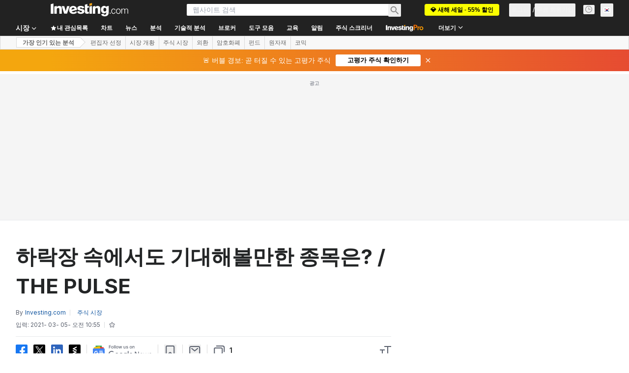

--- FILE ---
content_type: text/html; charset=utf-8
request_url: https://kr.investing.com/analysis/article-200435326
body_size: 155020
content:
<!DOCTYPE html><html lang="ko" dir="ltr" class="html"><head><meta charSet="utf-8" data-next-head=""/><meta name="viewport" content="initial-scale=1.0,width=device-width" data-next-head=""/><link rel="amphtml" href="https://m.kr.investing.com/analysis/article-200435326?ampMode=1" data-next-head=""/><link rel="canonical" href="https://kr.investing.com/analysis/article-200435326" data-next-head=""/><link rel="alternate" hrefLang="ko-kr" href="https://kr.investing.com/analysis/article-200435326" data-next-head=""/><meta property="og:type" content="article" data-next-head=""/><meta property="og:url" content="https://kr.investing.com/analysis/article-200435326" data-next-head=""/><meta property="og:image" content="https://i-invdn-com.investing.com/redesign/images/seo/investingcom_analysis_og.jpg" data-next-head=""/><meta property="og:site_name" content="Investing.com 한국어" data-next-head=""/><meta property="og:locale" content="ko_KR" data-next-head=""/><meta name="twitter:card" content="summary_large_image" data-next-head=""/><meta name="twitter:site" content="@Investing_Korea" data-next-head=""/><meta name="twitter:image" content="https://i-invdn-com.investing.com/redesign/images/seo/investingcom_analysis_og.jpg" data-next-head=""/><meta name="global-translation-variables" content="&quot;{}&quot;" data-next-head=""/><link rel="alternate" href="ios-app://909998122/com.investing.app/18/analysis/200435326" data-next-head=""/><link rel="alternate" href="android-app://com.fusionmedia.investing/app/kr.investing.com/analysis/analysis-item-200435326" data-next-head=""/><meta property="al:android:url" content="android-app://com.fusionmedia.investing/app/kr.investing.com/analysis/analysis-item-200435326" data-next-head=""/><meta property="al:ios:url" content="com.investing.app://analysis/200435326" data-next-head=""/><meta property="al:android:package" content="com.fusionmedia.investing" data-next-head=""/><meta property="al:ios:app_store_id" content="909998122" data-next-head=""/><title data-next-head="">하락장 속에서도  기대해볼만한 종목은? / THE PULSE | Investing.com</title><meta name="description" content="시장 분석 작성한 : Nestle SA, Starbucks Corporation, Mastercard Inc, Visa Inc Class A 시세를 커버함. 인베스팅닷컴에 작성한 의 최신 기사를 읽어보세요." data-next-head=""/><meta name="twitter:title" content="하락장 속에서도  기대해볼만한 종목은? / THE PULSE | Investing.com" data-next-head=""/><meta property="og:title" content="하락장 속에서도  기대해볼만한 종목은? / THE PULSE | Investing.com" data-next-head=""/><meta name="twitter:description" content="시장 분석 작성한 : Nestle SA, Starbucks Corporation, Mastercard Inc, Visa Inc Class A 시세를 커버함. 인베스팅닷컴에 작성한 의 최신 기사를 읽어보세요." data-next-head=""/><meta property="og:description" content="시장 분석 작성한 : Nestle SA, Starbucks Corporation, Mastercard Inc, Visa Inc Class A 시세를 커버함. 인베스팅닷컴에 작성한 의 최신 기사를 읽어보세요." data-next-head=""/><link rel="dns-prefetch" href="//securepubads.g.doubleclick.net"/><link rel="dns-prefetch" href="//monetization.prod.invmed.co"/><link rel="dns-prefetch" href="//c.amazon-adsystem.com"/><link rel="dns-prefetch" href="//fonts.googleapis.com"/><link rel="preconnect" href="//cdn.investing.com"/><link rel="preconnect" href="//live.primis.tech"/><link rel="preconnect" href="//fonts.gstatic.com" crossorigin=""/><link rel="icon" href="/favicon.ico" type="image/x-icon"/><link rel="icon" type="image/png" sizes="16x16" href="/favicon-16x16.png"/><link rel="icon" type="image/png" sizes="32x32" href="/favicon-32x32.png"/><link rel="icon" type="image/png" sizes="48x48" href="/favicon-48x48.png"/><link rel="apple-touch-icon" sizes="180x180" href="/apple-touch-icon.png"/><meta name="apple-mobile-web-app-capable" content="yes"/><meta name="apple-mobile-web-app-title" content="Investing.com"/><meta name="theme-color" content="#222222"/><link rel="preload" href="https://cdn.investing.com/x/819c4ce/_next/static/css/b36feaa5a148f17c.css" as="style"/><link rel="preload" href="https://cdn.investing.com/x/819c4ce/_next/static/css/891daee33b815520.css" as="style"/><link rel="preload" href="https://cdn.investing.com/x/819c4ce/_next/static/css/75b415b4cc033280.css" as="style"/><link rel="preload" href="https://cdn.investing.com/x/819c4ce/_next/static/css/4e141d2af9ea7865.css" as="style"/><link rel="preload" href="https://cdn.investing.com/x/819c4ce/_next/static/css/7e93f9d70dcbe38e.css" as="style"/><script data-next-head="">window.dataLayer=window.dataLayer||[];function gtag(){dataLayer.push(arguments)};window.__imntz=window.__imntz||{};window.__imntz.queue=window.__imntz.queue||[];window.googletag=window.googletag||{cmd:[]};window.yaContextCb=window.yaContextCb||[];window.OneTrust={};function OptanonWrapper(){}</script><script>try {
            const userEmailStr = false;
            if (userEmailStr) {
                window.__imntz.queue.push(() => { window.__imntz.api().setUserDetail("email", userEmailStr) })
            }
        } catch (error) {
            console.error("Failed to serialize userEmailHashed:", error);
        }</script><link rel="stylesheet" href="https://fonts.googleapis.com/css2?family=Inter:wght@400;500;600;700&amp;display=swap"/><script id="init_globals" data-nscript="beforeInteractive">window.page_design="refactoring_full_width";(function(w,d,s,l,i){w[l]=w[l]||[];w[l].push({'gtm.start':new Date().getTime(),event:'gtm.js'});var f=d.getElementsByTagName(s)[0],j=d.createElement(s),dl=l!='dataLayer'?'&l='+l:'';j.async=true;j.src='/gcode/?id='+i+dl;f.parentNode.insertBefore(j,f);})(window,document,'script','dataLayer','GTM-PGT3R3D');</script><script id="fb_pixel" data-nscript="beforeInteractive">!function(f,b,e,v,n,t,s){if(f.fbq)return;n=f.fbq=function(){n.callMethod? n.callMethod.apply(n,arguments):n.queue.push(arguments)};if(!f._fbq)f._fbq=n;n.push=n;n.loaded=!0;n.version='2.0';n.queue=[];t=b.createElement(e);t.async=!0;t.src=v;s=b.getElementsByTagName(e)[0];s.parentNode.insertBefore(t,s)}(window, document,'script','https://connect.facebook.net/en_US/fbevents.js');</script><script id="pubx_ads" data-nscript="beforeInteractive">(function(){
                            var PUBX_FF_ALWAYS_ENABLED = true;
                            var PUBX_ON_PERCENTAGE = 95;
                            var AUCTION_DELAY = 100;
                            var pubxId = "71b864d1-8747-49a4-9279-13f89d43e57f";
                            var pbNamespace = "pbjs";
                            var e=window[pbNamespace]=window[pbNamespace]||{};e.que=e.que||[];window.__pubx__=window.__pubx__||{};window.__pubx__.pubxFFAlwaysEnabled=PUBX_FF_ALWAYS_ENABLED;var o=null;window.__pubxLoaded__=Math.random()<PUBX_ON_PERCENTAGE/100;var a=`https://floor.pbxai.com/?pubxId=${pubxId}${window.__pubxLoaded__?"":`&pbx_e=1`}&page=${window.location.href}`;const n={a:[0,1],b:[2,6],c:[7,11],d:[12,16],e:[17,Number.MAX_SAFE_INTEGER]};const t=(e,o)=>{const a=e.bidRequestsCount||0;const t=Object.keys(n);for(const e of t){const o=n[e];if(a>=o[0]&&a<=o[1]){return e}}return t[t.length-1]};const r=(e,o)=>e.bidder;if(e.que.push===Array.prototype.push&&(window.__pubxLoaded__||PUBX_FF_ALWAYS_ENABLED)){var d=document.createElement("link");d.rel="preload";d.href=a;d.as="fetch";d.crossOrigin=true;document.head.appendChild(d)}if(window.__pubxLoaded__){try{var u=localStorage.getItem("pubx:defaults");var i=JSON.parse(u);var _=i?i["data"]:o;window.__pubx__.pubxDefaultsAvailable=true;if(!_||_&&typeof _==="object"&&_.expiry<Date.now()){window.__pubx__.pubxDefaultsAvailable=false}else{o=_}}catch(e){console.error("Pubx: Error parsing defaults",e);window.__pubx__.pubxDefaultsAvailable=false}}if(PUBX_FF_ALWAYS_ENABLED||window.__pubxLoaded__){e.que.push((function(){e.setConfig({floors:{enforcement:{floorDeals:true},auctionDelay:AUCTION_DELAY,endpoint:{url:a},additionalSchemaFields:{rank:t,bidder:r},data:o}})}))}var p=document.createElement("script"),l=`https://cdn.pbxai.com/${pubxId}.js?pbxd=${encodeURIComponent(window.location.origin)}`;p.src=l;p.async=true;document.head.appendChild(p);
                        })();</script><script id="inv_ads" data-nscript="beforeInteractive">window.__imntz.config={preset:{"version":"2228","wrapper":"3.36.2-rc3","prebid":"26","constraints":{"bid_factor":{"adagio":[0.96],"amazon":[1],"appnexus":[0.91],"criteo":[0.91],"inmobi":[0.91],"insticator":[0.88],"ix":[0.94],"medianet":[0.94],"nextMillennium":[0.95],"pubmatic":[0.92],"richaudience":[0.89],"seedtag":[0.95],"sevio":[0.85],"smilewanted":[0.84],"sparteo":[0.91],"triplelift":[0.95],"vidazoo_cache":[0.95],"vidazoo_display":[0.9],"vidazoo_run":[0.95],"vidazooRTB":[0.95]},"bid_page":{},"ccpa_compatible":{"adagio":true,"amazon":true,"appnexus":true,"criteo":true,"inmobi":true,"insticator":true,"ix":true,"medianet":true,"nextMillennium":true,"pubmatic":true,"richaudience":true,"seedtag":true,"sevio":true,"smilewanted":true,"sparteo":true,"triplelift":true,"vidazoo_cache":true,"vidazoo_display":true,"vidazoo_run":true,"vidazooRTB":true},"gdpr_compatible":{"adagio":true,"amazon":true,"appnexus":true,"criteo":true,"inmobi":true,"insticator":true,"ix":true,"medianet":true,"nextMillennium":true,"pubmatic":true,"richaudience":true,"seedtag":true,"sevio":true,"smilewanted":true,"sparteo":true,"triplelift":true,"vidazoo_cache":true,"vidazoo_display":true,"vidazoo_run":true,"vidazooRTB":true},"exclude_adex":false,"auction_timeout":3000},"bidderConfig":[],"bidderAliases":{"vidazoo_cache":"vidazoo","vidazoo_display":"vidazoo","vidazoo_run":"vidazoo","vidazooRTB":"vidazoo"},"analyticsRefreshCounterMainSite":true,"analyticsPrebidMainSite":[],"userIdsMainSite":[],"rtdProviders":[{"name":"adagio","params":{"site":"ms-investing-com","organizationId":"1306"}},{"name":"contxtful","waitForIt":true,"params":{"version":"v1","customer":"INVP251016","bidders":["contxtful"],"adServerTargeting":true}}],"intentIQ":{"enabled":false,"config":{}},"ad_units":[{"placement":"Billboard_Default","group":"Billboard_Desktop","name":"/6938/FP_KR_site/FP_KR_Billboard_Default","sizesV2":{"0":["fluid",[980,250],[970,250],[970,90],[728,90]],"1440":["fluid",[1,1],[1000,200],[70,130],[980,250],[970,100],[1192,250],[1192,90],[1192,100],[1192,130],[1192,250]]},"refreshSettings":{"refresh":30000,"maxRefreshWhenNoFill":2,"emptySlotRefreshTimeout":20000},"conditions":{},"adex_sizes":null,"infinite":false,"interstitial":false,"repeatable":true,"reportable":true,"position":4,"bidders":[{"bidder":"adagio","params":{"organizationId":"1306","site":"ms-investing-com","placement":"FP_Desktop_Billboard_Default"}},{"bidder":"amazon","params":{}},{"bidder":"appnexus","params":{"placementId":25736098}},{"bidder":"criteo","params":{"networkId":8767,"pubid":"101558","publisherSubId":"Investing_FP"}},{"bidder":"inmobi","params":{"plc":"10000516454"}},{"bidder":"insticator","params":{"adUnitId":"01J7KDP73SZRTF5JFW5Y3BYCJB"}},{"bidder":"ix","params":{"siteId":"842306"}},{"bidder":"medianet","params":{"cid":"8CUFV8103","crid":"461148263"}},{"bidder":"nextMillennium","params":{"placement_id":"38476"}},{"bidder":"pubmatic","params":{"publisherId":"158008","adSlot":"FP_Desktop_Billboard_Default"}},{"bidder":"richaudience","params":{"pid":"Igh8Py6HZx","supplyType":"site"}},{"bidder":"seedtag","params":{"publisherId":"8874-9209-01","adUnitId":"33954228","placement":"inBanner"}},{"bidder":"sevio","params":{"zone":"707e58fe-594f-44b8-a90a-efc82e5d3359"}},{"bidder":"smilewanted","params":{"zoneId":"investing.com_hb_display_1"}},{"bidder":"sparteo","params":{"networkId":"db772092-18cf-4792-8b3e-813f4058138b"}},{"bidder":"triplelift","params":{"inventoryCode":"FP_Desktop_Billboard_Default"}},{"bidder":"vidazoo_cache","params":{"cId":"640f2a52788490340c4e4625","pId":"59ac17c192832d0011283fe3","subDomain":"exchange"}},{"bidder":"vidazoo_display","params":{"cId":"63cfdd11f8623a513e005157","pId":"59ac17c192832d0011283fe3"}},{"bidder":"vidazoo_run","params":{"cId":"66826e41f025c827c59e1f33","pId":"59ac17c192832d0011283fe3","subDomain":"exchange"}},{"bidder":"vidazooRTB","params":{"cId":"6370fa452697061fcb6a0e92","pId":"59ac17c192832d0011283fe3","subDomain":"exchange"}}]},{"placement":"Content_box1","group":"Content_Box_Desktop","name":"/6938/FP_KR_site/FP_KR_Content_box1","sizesV2":{"0":[[336,280],[300,250],[320,100]]},"refreshSettings":{"refresh":30000,"maxRefreshWhenNoFill":2,"emptySlotRefreshTimeout":20000},"conditions":{},"adex_sizes":null,"infinite":true,"interstitial":false,"repeatable":true,"reportable":false,"position":0,"bidders":[{"bidder":"adagio","params":{"organizationId":"1306","site":"ms-investing-com","placement":"FP_Content_box1"}},{"bidder":"amazon","params":{}},{"bidder":"appnexus","params":{"placementId":32284523}},{"bidder":"criteo","params":{"networkId":8767,"pubid":"101558","publisherSubId":"Investing_FP"}},{"bidder":"inmobi","params":{"plc":"10000516455"}},{"bidder":"insticator","params":{"adUnitId":"01J7KDP73SZRTF5JFW5Y3BYCJB"}},{"bidder":"ix","params":{"siteId":"1081693"}},{"bidder":"medianet","params":{"cid":"8CUFV8103","crid":"396815734"}},{"bidder":"nextMillennium","params":{"placement_id":"54125"}},{"bidder":"pubmatic","params":{"publisherId":"158008","adSlot":"FP_Content_box1"}},{"bidder":"richaudience","params":{"pid":"bgzuJBsVNN","supplyType":"site"}},{"bidder":"seedtag","params":{"publisherId":"8874-9209-01","adUnitId":"31389115","placement":"inArticle"}},{"bidder":"sevio","params":{"zone":"91b2b108-01e6-4f4f-91ac-ea8126cf8513"}},{"bidder":"smilewanted","params":{"zoneId":"investing.com_hb_display_10"}},{"bidder":"sparteo","params":{"networkId":"db772092-18cf-4792-8b3e-813f4058138b"}},{"bidder":"triplelift","params":{"inventoryCode":"investing_FP_Content_Touch_box1_300x250_pb"}},{"bidder":"vidazoo_cache","params":{"cId":"640f2a52788490340c4e4625","pId":"59ac17c192832d0011283fe3","subDomain":"exchange"}},{"bidder":"vidazoo_display","params":{"cId":"63cfdd11f8623a513e005157","pId":"59ac17c192832d0011283fe3"}},{"bidder":"vidazoo_run","params":{"cId":"66826e41f025c827c59e1f33","pId":"59ac17c192832d0011283fe3","subDomain":"exchange"}},{"bidder":"vidazooRTB","params":{"cId":"6370fa452697061fcb6a0e92","pId":"59ac17c192832d0011283fe3","subDomain":"exchange"}}]},{"placement":"Content_box2","group":"Content_Box_Desktop","name":"/6938/FP_KR_site/FP_KR_Content_box2","sizesV2":{"0":[[336,280],[300,250],[320,100]]},"refreshSettings":{"refresh":30000,"maxRefreshWhenNoFill":2,"emptySlotRefreshTimeout":20000},"conditions":{},"adex_sizes":null,"infinite":true,"interstitial":false,"repeatable":true,"reportable":false,"position":0,"bidders":[{"bidder":"adagio","params":{"organizationId":"1306","site":"ms-investing-com","placement":"FP_Content_box2"}},{"bidder":"amazon","params":{}},{"bidder":"appnexus","params":{"placementId":32284524}},{"bidder":"criteo","params":{"networkId":8767,"pubid":"101558","publisherSubId":"Investing_FP"}},{"bidder":"inmobi","params":{"plc":"10000516466"}},{"bidder":"insticator","params":{"adUnitId":"01J7KDP73SZRTF5JFW5Y3BYCJB"}},{"bidder":"ix","params":{"siteId":"1081694"}},{"bidder":"medianet","params":{"cid":"8CUFV8103","crid":"470368241"}},{"bidder":"nextMillennium","params":{"placement_id":"54126"}},{"bidder":"pubmatic","params":{"publisherId":"158008","adSlot":"FP_Content_box2"}},{"bidder":"richaudience","params":{"pid":"clrDnhUiMu","supplyType":"site"}},{"bidder":"seedtag","params":{"publisherId":"8874-9209-01","adUnitId":"31389115","placement":"inArticle"}},{"bidder":"sevio","params":{"zone":"ff16c017-b79c-4252-b527-e6d0e042ff08"}},{"bidder":"smilewanted","params":{"zoneId":"investing.com_hb_display_11"}},{"bidder":"sparteo","params":{"networkId":"db772092-18cf-4792-8b3e-813f4058138b"}},{"bidder":"triplelift","params":{"inventoryCode":"investing_FP_Content_Touch_box1_300x250_pb"}},{"bidder":"vidazoo_cache","params":{"cId":"640f2a52788490340c4e4625","pId":"59ac17c192832d0011283fe3","subDomain":"exchange"}},{"bidder":"vidazoo_display","params":{"cId":"63cfdd11f8623a513e005157","pId":"59ac17c192832d0011283fe3"}},{"bidder":"vidazoo_run","params":{"cId":"66826e41f025c827c59e1f33","pId":"59ac17c192832d0011283fe3","subDomain":"exchange"}},{"bidder":"vidazooRTB","params":{"cId":"6370fa452697061fcb6a0e92","pId":"59ac17c192832d0011283fe3","subDomain":"exchange"}}]},{"placement":"Content_box1","group":"Content_Box_Desktop","name":"/6938/FP_KR_site/FP_KR_Content_box3","sizesV2":{"0":[[336,280],[300,250],[320,100]]},"refreshSettings":{"refresh":30000,"maxRefreshWhenNoFill":2,"emptySlotRefreshTimeout":20000},"conditions":{},"adex_sizes":null,"infinite":true,"interstitial":false,"repeatable":true,"reportable":false,"position":0,"bidders":[{"bidder":"adagio","params":{"organizationId":"1306","site":"ms-investing-com","placement":"FP_Content_box3"}},{"bidder":"amazon","params":{}},{"bidder":"appnexus","params":{"placementId":33153547}},{"bidder":"criteo","params":{"networkId":8767,"pubid":"101558","publisherSubId":"Investing_FP"}},{"bidder":"inmobi","params":{"plc":"10000516467"}},{"bidder":"insticator","params":{"adUnitId":"01J7KDP73SZRTF5JFW5Y3BYCJB"}},{"bidder":"ix","params":{"siteId":"1121966"}},{"bidder":"medianet","params":{"cid":"8CUFV8103","crid":"371597972"}},{"bidder":"nextMillennium","params":{"placement_id":"59561"}},{"bidder":"pubmatic","params":{"publisherId":"158008","adSlot":"FP_Content_box3"}},{"bidder":"richaudience","params":{"pid":"TzwcYyGuQa","supplyType":"site"}},{"bidder":"seedtag","params":{"publisherId":"8874-9209-01","adUnitId":"31093022","placement":"inArticle"}},{"bidder":"sevio","params":{"zone":"2eb6009c-0f72-410c-bb46-443de20c78dd"}},{"bidder":"smilewanted","params":{"zoneId":"investing.com_hb_display_12"}},{"bidder":"sparteo","params":{"networkId":"db772092-18cf-4792-8b3e-813f4058138b"}},{"bidder":"triplelift","params":{"inventoryCode":"investing_FP_Content_Touch_box1_300x250_pb"}},{"bidder":"vidazoo_cache","params":{"cId":"640f2a52788490340c4e4625","pId":"59ac17c192832d0011283fe3","subDomain":"exchange"}},{"bidder":"vidazoo_display","params":{"cId":"63cfdd11f8623a513e005157","pId":"59ac17c192832d0011283fe3"}},{"bidder":"vidazoo_run","params":{"cId":"66826e41f025c827c59e1f33","pId":"59ac17c192832d0011283fe3","subDomain":"exchange"}},{"bidder":"vidazooRTB","params":{"cId":"6370fa452697061fcb6a0e92","pId":"59ac17c192832d0011283fe3","subDomain":"exchange"}}]},{"placement":"Content_box2","group":"Content_Box_Desktop","name":"/6938/FP_KR_site/FP_KR_Content_box4","sizesV2":{"0":[[336,280],[300,250],[320,100]]},"refreshSettings":{"refresh":30000,"maxRefreshWhenNoFill":2,"emptySlotRefreshTimeout":20000},"conditions":{},"adex_sizes":null,"infinite":true,"interstitial":false,"repeatable":true,"reportable":false,"position":0,"bidders":[{"bidder":"adagio","params":{"organizationId":"1306","site":"ms-investing-com","placement":"FP_Content_box4"}},{"bidder":"amazon","params":{}},{"bidder":"appnexus","params":{"placementId":33153546}},{"bidder":"criteo","params":{"networkId":8767,"pubid":"101558","publisherSubId":"Investing_FP"}},{"bidder":"inmobi","params":{"plc":"10000516464"}},{"bidder":"insticator","params":{"adUnitId":"01J7KDP73SZRTF5JFW5Y3BYCJB"}},{"bidder":"ix","params":{"siteId":"1121967"}},{"bidder":"medianet","params":{"cid":"8CUFV8103","crid":"777292526"}},{"bidder":"nextMillennium","params":{"placement_id":"59562"}},{"bidder":"pubmatic","params":{"publisherId":"158008","adSlot":"FP_Content_box4"}},{"bidder":"richaudience","params":{"pid":"0X2hTpKKO8","supplyType":"site"}},{"bidder":"seedtag","params":{"publisherId":"8874-9209-01","adUnitId":"31093022","placement":"inArticle"}},{"bidder":"sevio","params":{"zone":"32c688a9-a47e-4f2e-860c-f42594e1e501"}},{"bidder":"smilewanted","params":{"zoneId":"investing.com_hb_display_13"}},{"bidder":"sparteo","params":{"networkId":"db772092-18cf-4792-8b3e-813f4058138b"}},{"bidder":"triplelift","params":{"inventoryCode":"investing_FP_Content_Touch_box1_300x250_pb"}},{"bidder":"vidazoo_cache","params":{"cId":"640f2a52788490340c4e4625","pId":"59ac17c192832d0011283fe3","subDomain":"exchange"}},{"bidder":"vidazoo_display","params":{"cId":"63cfdd11f8623a513e005157","pId":"59ac17c192832d0011283fe3"}},{"bidder":"vidazoo_run","params":{"cId":"66826e41f025c827c59e1f33","pId":"59ac17c192832d0011283fe3","subDomain":"exchange"}},{"bidder":"vidazooRTB","params":{"cId":"6370fa452697061fcb6a0e92","pId":"59ac17c192832d0011283fe3","subDomain":"exchange"}}]},{"placement":"Content_Leaderboard1","group":"Content_Leaderboard_Desktop","name":"/6938/FP_KR_site/FP_KR_Content_Leaderboard1","sizesV2":{"0":["fluid",[728,90]]},"refreshSettings":{"refresh":30000,"maxRefreshWhenNoFill":2,"emptySlotRefreshTimeout":20000},"conditions":{},"adex_sizes":null,"infinite":true,"interstitial":false,"repeatable":true,"reportable":false,"position":0,"bidders":[{"bidder":"adagio","params":{"organizationId":"1306","site":"ms-investing-com","placement":"FP_Midpage_Leaderboard_1"}},{"bidder":"amazon","params":{}},{"bidder":"appnexus","params":{"placementId":32284522}},{"bidder":"criteo","params":{"networkId":8767,"pubid":"101558","publisherSubId":"Investing_FP"}},{"bidder":"inmobi","params":{"plc":"10000516460"}},{"bidder":"insticator","params":{"adUnitId":"01J7KDP73SZRTF5JFW5Y3BYCJB"}},{"bidder":"ix","params":{"siteId":"1081692"}},{"bidder":"medianet","params":{"cid":"8CUFV8103","crid":"184151924"}},{"bidder":"nextMillennium","params":{"placement_id":"54124"}},{"bidder":"pubmatic","params":{"publisherId":"158008","adSlot":"FP_Content_Leaderboard1"}},{"bidder":"richaudience","params":{"pid":"gDnw9o7Caz","supplyType":"site"}},{"bidder":"seedtag","params":{"publisherId":"8874-9209-01","adUnitId":"31773561","placement":"inArticle"}},{"bidder":"sevio","params":{"zone":"0ac4c6bd-40ac-4a19-ad03-0093e4b0a8cd"}},{"bidder":"smilewanted","params":{"zoneId":"investing.com_hb_display_8"}},{"bidder":"sparteo","params":{"networkId":"db772092-18cf-4792-8b3e-813f4058138b"}},{"bidder":"triplelift","params":{"inventoryCode":"investing_FP_Midpage_Leaderboard_1_728x90_pb"}},{"bidder":"vidazoo_cache","params":{"cId":"640f2a52788490340c4e4625","pId":"59ac17c192832d0011283fe3","subDomain":"exchange"}},{"bidder":"vidazoo_display","params":{"cId":"63cfdd11f8623a513e005157","pId":"59ac17c192832d0011283fe3"}},{"bidder":"vidazoo_run","params":{"cId":"66826e41f025c827c59e1f33","pId":"59ac17c192832d0011283fe3","subDomain":"exchange"}},{"bidder":"vidazooRTB","params":{"cId":"6370fa452697061fcb6a0e92","pId":"59ac17c192832d0011283fe3","subDomain":"exchange"}}]},{"placement":"Content_Leaderboard1","group":"Content_Leaderboard_Desktop","name":"/6938/FP_KR_site/FP_KR_Content_Leaderboard2","sizesV2":{"0":["fluid",[728,90]]},"refreshSettings":{"refresh":30000,"maxRefreshWhenNoFill":2,"emptySlotRefreshTimeout":20000},"conditions":{},"adex_sizes":null,"infinite":true,"interstitial":false,"repeatable":true,"reportable":false,"position":0,"bidders":[{"bidder":"adagio","params":{"organizationId":"1306","site":"ms-investing-com","placement":"FP_Content_Leaderboard2"}},{"bidder":"amazon","params":{}},{"bidder":"appnexus","params":{"placementId":33153548}},{"bidder":"criteo","params":{"networkId":8767,"pubid":"101558","publisherSubId":"Investing_FP"}},{"bidder":"inmobi","params":{"plc":"10000516459"}},{"bidder":"insticator","params":{"adUnitId":"01J7KDP73SZRTF5JFW5Y3BYCJB"}},{"bidder":"ix","params":{"siteId":"1121965"}},{"bidder":"medianet","params":{"cid":"8CUFV8103","crid":"425547581"}},{"bidder":"nextMillennium","params":{"placement_id":"59560"}},{"bidder":"pubmatic","params":{"publisherId":"158008","adSlot":"FP_Content_Leaderboard2"}},{"bidder":"richaudience","params":{"pid":"IS5Ezuuj9P","supplyType":"site"}},{"bidder":"seedtag","params":{"publisherId":"8874-9209-01","adUnitId":"31773561","placement":"inArticle"}},{"bidder":"sevio","params":{"zone":"d742874d-3eac-4ba9-8ecd-a92e6376f55b"}},{"bidder":"smilewanted","params":{"zoneId":"investing.com_hb_display_9"}},{"bidder":"sparteo","params":{"networkId":"db772092-18cf-4792-8b3e-813f4058138b"}},{"bidder":"triplelift","params":{"inventoryCode":"investing_FP_Midpage_Leaderboard_1_728x90_pb"}},{"bidder":"vidazoo_cache","params":{"cId":"640f2a52788490340c4e4625","pId":"59ac17c192832d0011283fe3","subDomain":"exchange"}},{"bidder":"vidazoo_display","params":{"cId":"63cfdd11f8623a513e005157","pId":"59ac17c192832d0011283fe3"}},{"bidder":"vidazoo_run","params":{"cId":"66826e41f025c827c59e1f33","pId":"59ac17c192832d0011283fe3","subDomain":"exchange"}},{"bidder":"vidazooRTB","params":{"cId":"6370fa452697061fcb6a0e92","pId":"59ac17c192832d0011283fe3","subDomain":"exchange"}}]},{"placement":"Content_Midpage_1","group":"Content_Midpage_1_Desktop","name":"/6938/FP_KR_site/FP_KR_Content_Midpage_1","sizesV2":{"0":["fluid",[980,250],[970,250],[970,90],[728,90],[1,1]]},"refreshSettings":{"refresh":30000,"maxRefreshWhenNoFill":2,"emptySlotRefreshTimeout":20000},"conditions":{"selector_margin_pixels":350},"adex_sizes":null,"infinite":false,"interstitial":false,"repeatable":true,"reportable":false,"position":3,"bidders":[{"bidder":"amazon","params":{}}]},{"placement":"Content_Midpage_2","group":"Content_Midpage_2_Desktop","name":"/6938/FP_KR_site/FP_KR_Content_Midpage_2","sizesV2":{"0":["fluid",[980,250],[970,250],[970,90],[728,90],[1,1]]},"refreshSettings":{"refresh":30000,"maxRefreshWhenNoFill":2,"emptySlotRefreshTimeout":20000},"conditions":{"selector_margin_pixels":350},"adex_sizes":null,"infinite":false,"interstitial":false,"repeatable":true,"reportable":false,"position":3,"bidders":[{"bidder":"amazon","params":{}}]},{"placement":"Content_Midpage_3","group":"Content_Midpage_3_Desktop","name":"/6938/FP_KR_site/FP_KR_Content_Midpage_3","sizesV2":{"0":["fluid",[980,250],[970,250],[970,90],[728,90],[1,1]]},"refreshSettings":{"refresh":30000,"maxRefreshWhenNoFill":2,"emptySlotRefreshTimeout":20000},"conditions":{"selector_margin_pixels":350},"adex_sizes":null,"infinite":false,"interstitial":false,"repeatable":true,"reportable":false,"position":3,"bidders":[{"bidder":"amazon","params":{}}]},{"placement":"Forum_Comments_Infinite","group":"Commentary_Leaderboard_Desktop","name":"/6938/FP_KR_site/FP_KR_Forum_Comments_Infinite","sizesV2":{"0":[[728,90]]},"refreshSettings":{"refresh":30000,"maxRefreshWhenNoFill":2,"emptySlotRefreshTimeout":20000},"conditions":{},"adex_sizes":null,"infinite":true,"interstitial":false,"repeatable":true,"reportable":false,"position":0,"bidders":[{"bidder":"adagio","params":{"organizationId":"1306","site":"ms-investing-com","placement":"FP_Forum_Comments_Infinite"}},{"bidder":"amazon","params":{}},{"bidder":"appnexus","params":{"placementId":31794684}},{"bidder":"criteo","params":{"networkId":8767,"pubid":"101558","publisherSubId":"Investing_FP"}},{"bidder":"inmobi","params":{"plc":"10000516456"}},{"bidder":"insticator","params":{"adUnitId":"01J7KDP73SZRTF5JFW5Y3BYCJB"}},{"bidder":"ix","params":{"siteId":"1071077"}},{"bidder":"medianet","params":{"cid":"8CUFV8103","crid":"589166642"}},{"bidder":"nextMillennium","params":{"placement_id":"52724"}},{"bidder":"pubmatic","params":{"publisherId":"158008","adSlot":"FP_Forum_Comments_Infinite"}},{"bidder":"richaudience","params":{"pid":"hf8JaKfWDM","supplyType":"site"}},{"bidder":"seedtag","params":{"publisherId":"8874-9209-01","adUnitId":"31389114","placement":"inArticle"}},{"bidder":"sevio","params":{"zone":"fd88ab06-02d9-4dae-a982-2d0262a5da8d"}},{"bidder":"smilewanted","params":{"zoneId":"investing.com_hb_display_7"}},{"bidder":"sparteo","params":{"networkId":"db772092-18cf-4792-8b3e-813f4058138b"}},{"bidder":"triplelift","params":{"inventoryCode":"investing_FP_Midpage_Leaderboard_1_728x90_pb"}},{"bidder":"vidazoo_cache","params":{"cId":"640f2a52788490340c4e4625","pId":"59ac17c192832d0011283fe3","subDomain":"exchange"}},{"bidder":"vidazoo_display","params":{"cId":"63cfdd11f8623a513e005157","pId":"59ac17c192832d0011283fe3"}},{"bidder":"vidazoo_run","params":{"cId":"66826e41f025c827c59e1f33","pId":"59ac17c192832d0011283fe3","subDomain":"exchange"}},{"bidder":"vidazooRTB","params":{"cId":"6370fa452697061fcb6a0e92","pId":"59ac17c192832d0011283fe3","subDomain":"exchange"}}]},{"placement":"Midpage_Leaderboard_1","group":"Midpage Leaderboard 1","name":"/6938/FP_KR_site/FP_KR_Midpage_Leaderboard_1","sizesV2":{"0":[[728,90],[468,60],["fluid"]]},"refreshSettings":{"refresh":30000,"maxRefreshWhenNoFill":2,"emptySlotRefreshTimeout":20000},"conditions":{"selector_margin_pixels":500},"adex_sizes":null,"infinite":false,"interstitial":false,"repeatable":true,"reportable":false,"position":6,"bidders":[]},{"placement":"Sideblock_1_Default","group":"Sideblock_1_Desktop","name":"/6938/FP_KR_site/FP_KR_Sideblock_1_Default","sizesV2":{"0":[[300,600],[120,600],[160,600],[336,280],[320,280],[336,250],[300,250]]},"refreshSettings":{"refresh":30000,"maxRefreshWhenNoFill":2,"emptySlotRefreshTimeout":20000},"conditions":{"selector_margin_pixels":350},"adex_sizes":null,"infinite":false,"interstitial":false,"repeatable":true,"reportable":true,"position":6,"bidders":[{"bidder":"adagio","params":{"organizationId":"1306","site":"ms-investing-com","placement":"FP_Desktop_Sideblock_1_Default"}},{"bidder":"amazon","params":{}},{"bidder":"appnexus","params":{"placementId":25736099}},{"bidder":"criteo","params":{"networkId":8767,"pubid":"101558","publisherSubId":"Investing_FP"}},{"bidder":"inmobi","params":{"plc":"10000516457"}},{"bidder":"insticator","params":{"adUnitId":"01J7KDP73SZRTF5JFW5Y3BYCJB"}},{"bidder":"ix","params":{"siteId":"842307"}},{"bidder":"medianet","params":{"cid":"8CUFV8103","crid":"853582964"}},{"bidder":"nextMillennium","params":{"placement_id":"38477"}},{"bidder":"pubmatic","params":{"publisherId":"158008","adSlot":"FP_Desktop_Sideblock_1_Default"}},{"bidder":"richaudience","params":{"pid":"iYLBbct1Yl","supplyType":"site"}},{"bidder":"seedtag","params":{"publisherId":"8874-9209-01","adUnitId":"31389115","placement":"inArticle"}},{"bidder":"sevio","params":{"zone":"31ba0913-e379-49ba-8c89-40b605f05bd8"}},{"bidder":"smilewanted","params":{"zoneId":"investing.com_hb_display_2"}},{"bidder":"sparteo","params":{"networkId":"db772092-18cf-4792-8b3e-813f4058138b"}},{"bidder":"triplelift","params":{"inventoryCode":"FP_Desktop_Sideblock_1_Default"}},{"bidder":"vidazoo_cache","params":{"cId":"640f2a52788490340c4e4625","pId":"59ac17c192832d0011283fe3","subDomain":"exchange"}},{"bidder":"vidazoo_display","params":{"cId":"63cfdd11f8623a513e005157","pId":"59ac17c192832d0011283fe3"}},{"bidder":"vidazoo_run","params":{"cId":"66826e41f025c827c59e1f33","pId":"59ac17c192832d0011283fe3","subDomain":"exchange"}},{"bidder":"vidazooRTB","params":{"cId":"6370fa452697061fcb6a0e92","pId":"59ac17c192832d0011283fe3","subDomain":"exchange"}}]},{"placement":"Sideblock_2_Default","group":"Sideblock_2_Desktop","name":"/6938/FP_KR_site/FP_KR_Sideblock_2_Default","sizesV2":{"0":[[336,280],[320,100],[300,100],[300,250]]},"refreshSettings":{"refresh":30000,"maxRefreshWhenNoFill":2,"emptySlotRefreshTimeout":20000},"conditions":{"selector_margin_pixels":500},"adex_sizes":null,"infinite":false,"interstitial":false,"repeatable":true,"reportable":false,"position":6,"bidders":[{"bidder":"adagio","params":{"organizationId":"1306","site":"ms-investing-com","placement":"FP_Desktop_Sideblock_2_Default"}},{"bidder":"amazon","params":{}},{"bidder":"appnexus","params":{"placementId":25736100}},{"bidder":"criteo","params":{"networkId":8767,"pubid":"101558","publisherSubId":"Investing_FP"}},{"bidder":"inmobi","params":{"plc":"10000516463"}},{"bidder":"insticator","params":{"adUnitId":"01J7KDP73SZRTF5JFW5Y3BYCJB"}},{"bidder":"ix","params":{"siteId":"842308"}},{"bidder":"medianet","params":{"cid":"8CUFV8103","crid":"134209715"}},{"bidder":"nextMillennium","params":{"placement_id":"38478"}},{"bidder":"pubmatic","params":{"publisherId":"158008","adSlot":"FP_Desktop_Sideblock_2_Default"}},{"bidder":"richaudience","params":{"pid":"3k54tN30pp","supplyType":"site"}},{"bidder":"seedtag","params":{"publisherId":"8874-9209-01","adUnitId":"31389115","placement":"inArticle"}},{"bidder":"sevio","params":{"zone":"5ded87a7-fb94-4b91-ba69-0a5f959c718c"}},{"bidder":"smilewanted","params":{"zoneId":"investing.com_hb_display_3"}},{"bidder":"sparteo","params":{"networkId":"db772092-18cf-4792-8b3e-813f4058138b"}},{"bidder":"triplelift","params":{"inventoryCode":"FP_Desktop_Sideblock_2_Default"}},{"bidder":"vidazoo_cache","params":{"cId":"640f2a52788490340c4e4625","pId":"59ac17c192832d0011283fe3","subDomain":"exchange"}},{"bidder":"vidazoo_display","params":{"cId":"63cfdd11f8623a513e005157","pId":"59ac17c192832d0011283fe3"}},{"bidder":"vidazoo_run","params":{"cId":"66826e41f025c827c59e1f33","pId":"59ac17c192832d0011283fe3","subDomain":"exchange"}},{"bidder":"vidazooRTB","params":{"cId":"6370fa452697061fcb6a0e92","pId":"59ac17c192832d0011283fe3","subDomain":"exchange"}}]},{"placement":"Sideblock_3_viewable","group":"Sideblock_3_Desktop","name":"/6938/FP_KR_site/FP_KR_Sideblock_3_viewable","sizesV2":{"0":[[300,600],[120,600],[160,600],[336,280],[320,280],[336,250],[300,250]]},"refreshSettings":{"refresh":30000,"maxRefreshWhenNoFill":2,"emptySlotRefreshTimeout":20000},"conditions":{"selector_margin_pixels":650},"adex_sizes":null,"infinite":false,"interstitial":false,"repeatable":true,"reportable":false,"position":6,"bidders":[{"bidder":"adagio","params":{"organizationId":"1306","site":"ms-investing-com","placement":"FP_Desktop_Sideblock_3_viewable"}},{"bidder":"amazon","params":{}},{"bidder":"appnexus","params":{"placementId":25736101}},{"bidder":"criteo","params":{"networkId":8767,"pubid":"101558","publisherSubId":"Investing_FP"}},{"bidder":"inmobi","params":{"plc":"10000516462"}},{"bidder":"insticator","params":{"adUnitId":"01J7KDP73SZRTF5JFW5Y3BYCJB"}},{"bidder":"ix","params":{"siteId":"842309"}},{"bidder":"medianet","params":{"cid":"8CUFV8103","crid":"552090665"}},{"bidder":"nextMillennium","params":{"placement_id":"38479"}},{"bidder":"pubmatic","params":{"publisherId":"158008","adSlot":"FP_Desktop_Sideblock_3_viewable"}},{"bidder":"richaudience","params":{"pid":"bPkknTNT0K","supplyType":"site"}},{"bidder":"seedtag","params":{"publisherId":"8874-9209-01","adUnitId":"31389115","placement":"inArticle"}},{"bidder":"sevio","params":{"zone":"4d9c559f-66b3-439a-937d-428740f90b58"}},{"bidder":"smilewanted","params":{"zoneId":"investing.com_hb_display_4"}},{"bidder":"sparteo","params":{"networkId":"db772092-18cf-4792-8b3e-813f4058138b"}},{"bidder":"triplelift","params":{"inventoryCode":"FP_Desktop_Sideblock_1_Default"}},{"bidder":"vidazoo_cache","params":{"cId":"640f2a52788490340c4e4625","pId":"59ac17c192832d0011283fe3","subDomain":"exchange"}},{"bidder":"vidazoo_display","params":{"cId":"63cfdd11f8623a513e005157","pId":"59ac17c192832d0011283fe3"}},{"bidder":"vidazoo_run","params":{"cId":"66826e41f025c827c59e1f33","pId":"59ac17c192832d0011283fe3","subDomain":"exchange"}},{"bidder":"vidazooRTB","params":{"cId":"6370fa452697061fcb6a0e92","pId":"59ac17c192832d0011283fe3","subDomain":"exchange"}}]},{"placement":"Sideblock_Comments_Infinite","group":"Commentary_Box_Desktop","name":"/6938/FP_KR_site/FP_KR_Sideblock_Comments_Infinite","sizesV2":{"0":[[300,50],[300,100],[300,250]]},"refreshSettings":{"refresh":30000,"maxRefreshWhenNoFill":2,"emptySlotRefreshTimeout":20000},"conditions":{},"adex_sizes":null,"infinite":true,"interstitial":false,"repeatable":true,"reportable":false,"position":0,"bidders":[{"bidder":"adagio","params":{"organizationId":"1306","site":"ms-investing-com","placement":"FP_Sideblock_Comments_Infinite"}},{"bidder":"amazon","params":{}},{"bidder":"appnexus","params":{"placementId":31531425}},{"bidder":"criteo","params":{"networkId":8767,"pubid":"101558","publisherSubId":"Investing_FP"}},{"bidder":"inmobi","params":{"plc":"10000516458"}},{"bidder":"insticator","params":{"adUnitId":"01J7KDP73SZRTF5JFW5Y3BYCJB"}},{"bidder":"ix","params":{"siteId":"1064402"}},{"bidder":"medianet","params":{"cid":"8CUFV8103","crid":"852475716"}},{"bidder":"nextMillennium","params":{"placement_id":"52134"}},{"bidder":"pubmatic","params":{"publisherId":"158008","adSlot":"FP_Sideblock_Comments_Infinite"}},{"bidder":"richaudience","params":{"pid":"QVWFnQnGTk","supplyType":"site"}},{"bidder":"seedtag","params":{"publisherId":"8874-9209-01","adUnitId":"31389115","placement":"inArticle"}},{"bidder":"sevio","params":{"zone":"0784ec7b-2274-409c-ab51-bd6b5902ebe1"}},{"bidder":"smilewanted","params":{"zoneId":"investing.com_hb_display_6"}},{"bidder":"sparteo","params":{"networkId":"db772092-18cf-4792-8b3e-813f4058138b"}},{"bidder":"triplelift","params":{"inventoryCode":"FP_Sideblock_Comments_Infinite"}},{"bidder":"vidazoo_cache","params":{"cId":"640f2a52788490340c4e4625","pId":"59ac17c192832d0011283fe3","subDomain":"exchange"}},{"bidder":"vidazoo_display","params":{"cId":"63cfdd11f8623a513e005157","pId":"59ac17c192832d0011283fe3"}},{"bidder":"vidazoo_run","params":{"cId":"66826e41f025c827c59e1f33","pId":"59ac17c192832d0011283fe3","subDomain":"exchange"}},{"bidder":"vidazooRTB","params":{"cId":"6370fa452697061fcb6a0e92","pId":"59ac17c192832d0011283fe3","subDomain":"exchange"}}]},{"placement":"takeover_default","group":"Site_Scroller_Desktop","name":"/6938/FP_KR_site/FP_KR_takeover_default","sizesV2":{"1760":[[120,600],[160,600]],"2040":[[300,600],[300,250]]},"refreshSettings":{"refresh":30000,"maxRefreshWhenNoFill":2,"emptySlotRefreshTimeout":20000},"conditions":{"min_width":1760},"adex_sizes":null,"infinite":false,"interstitial":false,"repeatable":true,"reportable":false,"position":7,"bidders":[{"bidder":"adagio","params":{"organizationId":"1306","site":"ms-investing-com","placement":"FP_Takeover_Default"}},{"bidder":"amazon","params":{}},{"bidder":"appnexus","params":{"placementId":30269062}},{"bidder":"criteo","params":{"networkId":8767,"pubid":"101558","publisherSubId":"Investing_FP"}},{"bidder":"inmobi","params":{"plc":"10000516461"}},{"bidder":"insticator","params":{"adUnitId":"01J7KDP73SZRTF5JFW5Y3BYCJB"}},{"bidder":"ix","params":{"siteId":"998509"}},{"bidder":"medianet","params":{"cid":"8CUFV8103","crid":"825649285"}},{"bidder":"nextMillennium","params":{"placement_id":"42753"}},{"bidder":"pubmatic","params":{"publisherId":"158008","adSlot":"FP_Takeover_Default"}},{"bidder":"richaudience","params":{"pid":"S459IB04UX","supplyType":"site"}},{"bidder":"seedtag","params":{"publisherId":"8874-9209-01","adUnitId":"31773562","placement":"inArticle"}},{"bidder":"sevio","params":{"zone":"e6320fd5-7a36-4d7d-8fc6-69fd60c82766"}},{"bidder":"smilewanted","params":{"zoneId":"investing.com_hb_display_5"}},{"bidder":"sparteo","params":{"networkId":"db772092-18cf-4792-8b3e-813f4058138b"}},{"bidder":"triplelift","params":{"inventoryCode":"FP_Takeover_Default"}},{"bidder":"vidazoo_cache","params":{"cId":"640f2a52788490340c4e4625","pId":"59ac17c192832d0011283fe3","subDomain":"exchange"}},{"bidder":"vidazoo_display","params":{"cId":"63cfdd11f8623a513e005157","pId":"59ac17c192832d0011283fe3"}},{"bidder":"vidazoo_run","params":{"cId":"66826e41f025c827c59e1f33","pId":"59ac17c192832d0011283fe3","subDomain":"exchange"}},{"bidder":"vidazooRTB","params":{"cId":"6370fa452697061fcb6a0e92","pId":"59ac17c192832d0011283fe3","subDomain":"exchange"}}]},{"placement":"TNB_Instrument","group":"Trade Now_Desktop","name":"/6938/FP_KR_site/FP_KR_TNB_Instrument","sizesV2":{"0":["fluid"]},"refreshSettings":{"refresh":30000,"maxRefreshWhenNoFill":0,"emptySlotRefreshTimeout":20000,"nonProgrammaticTTL":50000},"conditions":{"selector_margin_pixels":600},"adex_sizes":null,"infinite":false,"interstitial":false,"repeatable":true,"reportable":false,"position":6,"bidders":[]},{"placement":"TNB_Right_Rail_1","group":"Trade Now","name":"/6938/FP_KR_site/FP_KR_TNB_Right_Rail_1","sizesV2":{},"refreshSettings":{"refresh":30000,"maxRefreshWhenNoFill":2,"emptySlotRefreshTimeout":20000},"conditions":{},"adex_sizes":null,"infinite":false,"interstitial":false,"repeatable":true,"reportable":false,"position":0,"bidders":[]}],"video_ad_units":[{"placement":"video-placement","conditions":{},"provider":"stn","providerId":"hn5QIZuX","params":{},"controlGroups":[{"provider":"primis","providerId":"116899","weight":0.4,"params":{}}]}],"widget_ad_units":[{"placement":"footer-widget","conditions":{"selector_margin_pixels":200},"provider":"dianomi","params":{"dianomi-context-id":2416}}]}};window.imntz_analyticsTargetCpmEnabled = true;window.dataLayer.push({event: 'mntz_js_load'});</script><script id="structured_data" type="application/ld+json" data-nscript="beforeInteractive">{"@context":"http://schema.org","@type":"AnalysisNewsArticle","mainEntityOfPage":{"@type":"Webpage","@id":"kr.investing.com/analysis/article-200435326"},"headline":"하락장 속에서도  기대해볼만한 종목은? / THE PULSE","url":"kr.investing.com/analysis/article-200435326","image":{"@type":"ImageObject","url":"https://i-invdn-com.investing.com/redesign/images/seo/v2/investingcom_analysis_og.jpg","height":328,"width":500},"dateCreated":"2021-03-05T01:55:29.000+00:00","dateModified":"2021-03-05T01:55:29.000+00:00","datePublished":"2021-03-05T01:55:29.000+00:00","author":{"name":"Investing.com"},"publisher":{"@type":"Organization","name":"Investing.com","logo":{"@type":"ImageObject","url":"https://i-invdn-com.investing.com/logos/investing-com-logo.png","height":38,"width":166}},"description":"시장 분석 작성한 : Nestle SA, Starbucks Corporation, Mastercard Inc, Visa Inc Class A 시세를 커버함. 인베스팅닷컴에 작성한 의 최신 기사를 읽어보세요.","articleSection":"주식 시장","keywords":"Nestle SA, Starbucks Corporation, Mastercard Inc, Visa Inc Class A"}</script><link rel="stylesheet" href="https://cdn.investing.com/x/819c4ce/_next/static/css/b36feaa5a148f17c.css" data-n-g=""/><link rel="stylesheet" href="https://cdn.investing.com/x/819c4ce/_next/static/css/891daee33b815520.css" data-n-p=""/><link rel="stylesheet" href="https://cdn.investing.com/x/819c4ce/_next/static/css/75b415b4cc033280.css" data-n-p=""/><link rel="stylesheet" href="https://cdn.investing.com/x/819c4ce/_next/static/css/4e141d2af9ea7865.css" data-n-p=""/><link rel="stylesheet" href="https://cdn.investing.com/x/819c4ce/_next/static/css/7e93f9d70dcbe38e.css"/><noscript data-n-css=""></noscript><script defer="" noModule="" src="https://cdn.investing.com/x/819c4ce/_next/static/chunks/polyfills-42372ed130431b0a.js"></script><script src="https://securepubads.g.doubleclick.net/tag/js/gpt.js" async="" data-nscript="beforeInteractive"></script><script src="https://promos.investing.com/w37htfhcq2/vendor/9a63d23b-49c1-4335-b698-e7f3ab10af6c/lightbox_speed.js" async="" data-nscript="beforeInteractive"></script><script src="https://monetization.prod.invmed.co/wrapper/3.36.2-rc3/wrapper.min.js" defer="" data-nscript="beforeInteractive"></script><script src="https://monetization.prod.invmed.co/prebid/26/pbjs.min.js" defer="" data-nscript="beforeInteractive"></script><script src="https://c.amazon-adsystem.com/aax2/apstag.js" defer="" data-nscript="beforeInteractive"></script><script src="https://appleid.cdn-apple.com/appleauth/static/jsapi/appleid/1/ko_KR/appleid.auth.js" async="" defer="" data-nscript="beforeInteractive"></script><script src="https://accounts.google.com/gsi/client?hl=ko" async="" defer="" data-nscript="beforeInteractive"></script><script defer="" src="https://cdn.investing.com/x/819c4ce/_next/static/chunks/4350.fd5ffe7670841182.js"></script><script defer="" src="https://cdn.investing.com/x/819c4ce/_next/static/chunks/5560.427a261ea372d6ac.js"></script><script defer="" src="https://cdn.investing.com/x/819c4ce/_next/static/chunks/1875.8003a531988d473f.js"></script><script defer="" src="https://cdn.investing.com/x/819c4ce/_next/static/chunks/1125.9d5ad858e06eb61d.js"></script><script defer="" src="https://cdn.investing.com/x/819c4ce/_next/static/chunks/8229.290f88d9f09c9613.js"></script><script defer="" src="https://cdn.investing.com/x/819c4ce/_next/static/chunks/730.e9fa8e28e8309e89.js"></script><script src="https://cdn.investing.com/x/819c4ce/_next/static/chunks/webpack-87704df441a0fcc8.js" defer=""></script><script src="https://cdn.investing.com/x/819c4ce/_next/static/chunks/framework-f8d751c8da87b5be.js" defer=""></script><script src="https://cdn.investing.com/x/819c4ce/_next/static/chunks/main-0ea374df0e75b8d5.js" defer=""></script><script src="https://cdn.investing.com/x/819c4ce/_next/static/chunks/pages/_app-7c22fe57401566cd.js" defer=""></script><script src="https://cdn.investing.com/x/819c4ce/_next/static/chunks/1609-87c8b4b1a9146e4d.js" defer=""></script><script src="https://cdn.investing.com/x/819c4ce/_next/static/chunks/8992-8a8e9eceb1b8e79f.js" defer=""></script><script src="https://cdn.investing.com/x/819c4ce/_next/static/chunks/4031-b972eca9f46f18f2.js" defer=""></script><script src="https://cdn.investing.com/x/819c4ce/_next/static/chunks/4587-7704bda28582a769.js" defer=""></script><script src="https://cdn.investing.com/x/819c4ce/_next/static/chunks/6649-437d4c61c60e04b7.js" defer=""></script><script src="https://cdn.investing.com/x/819c4ce/_next/static/chunks/5406-a7e8899620949bc3.js" defer=""></script><script src="https://cdn.investing.com/x/819c4ce/_next/static/chunks/5573-220815e6236dc3c6.js" defer=""></script><script src="https://cdn.investing.com/x/819c4ce/_next/static/chunks/2933-191bb0c5bf3de939.js" defer=""></script><script src="https://cdn.investing.com/x/819c4ce/_next/static/chunks/3103-910add9e44060eea.js" defer=""></script><script src="https://cdn.investing.com/x/819c4ce/_next/static/chunks/58-2907240d3b96fe95.js" defer=""></script><script src="https://cdn.investing.com/x/819c4ce/_next/static/chunks/5059-2dc9569fc4fa7b64.js" defer=""></script><script src="https://cdn.investing.com/x/819c4ce/_next/static/chunks/7231-6e302f2983a55431.js" defer=""></script><script src="https://cdn.investing.com/x/819c4ce/_next/static/chunks/37-8f8e3700d0941c02.js" defer=""></script><script src="https://cdn.investing.com/x/819c4ce/_next/static/chunks/4308-c702cfc23f8eb096.js" defer=""></script><script src="https://cdn.investing.com/x/819c4ce/_next/static/chunks/7648-707ce6f9f5616e12.js" defer=""></script><script src="https://cdn.investing.com/x/819c4ce/_next/static/chunks/9179-2c095a9ca2adb86f.js" defer=""></script><script src="https://cdn.investing.com/x/819c4ce/_next/static/chunks/pages/analysis/%5B...params%5D-2212fb4edbc59310.js" defer=""></script><script src="https://cdn.investing.com/x/819c4ce/_next/static/819c4ce/_buildManifest.js" defer=""></script><script src="https://cdn.investing.com/x/819c4ce/_next/static/819c4ce/_ssgManifest.js" defer=""></script></head><body class="typography kr-theme"><script>(function(h,o,t,j,a,r){
        h.hj=h.hj||function(){(h.hj.q=h.hj.q||[]).push(arguments)};
        h._hjSettings={hjid:174945,hjsv:6};
        a=o.getElementsByTagName('head')[0];
        r=o.createElement('script');r.async=1;
        r.src=t+h._hjSettings.hjid+j+h._hjSettings.hjsv;
        a.appendChild(r);
    })(window,document,'https://static.hotjar.com/c/hotjar-','.js?sv=');</script><div id="__next"><div class="fixed left-0 right-0 top-0 z-100 h-[3px] transition-opacity duration-500 ease-linear opacity-0"><div class="h-[3px] origin-left bg-[#0A69E5] transition-transform duration-200 ease-linear" style="transform:scaleX(0)"></div></div><header class="header_header__ts5le mb-[46px] sm:mb-12 md:!mb-[66px] bg-inv-grey-800 p-2.5 md:p-0" data-test="main-header"><div class="flex justify-center md:bg-inv-grey-800 md:text-white xxl:px-[160px] xxxl:px-[300px] header_top-row-wrapper__7SAiJ"><section class="header_top-row__i6XkJ w-full max-w-screen-md xl:container mdMax:bg-inv-grey-800 md:max-w-full md:!px-7 md2:!px-8 xl:mx-auto"><button class="relative inline-flex items-center justify-center whitespace-nowrap rounded-sm p-1.5 text-xs font-bold leading-tight no-underline disabled:bg-inv-grey-50 disabled:text-inv-grey-400 text-inv-grey-700 header_menu-button___fM3l mdMax:h-8 mdMax:w-8 mdMax:text-white md:hidden" type="button" data-test="main-menu-button-mobile"><svg viewBox="0 0 24 24" width="1em" fill="none" class="text-2xl" style="height:auto"><path fill="currentColor" fill-rule="evenodd" d="M1 18h22v-2H1v2ZM1 13h22v-2H1v2ZM1 6v2h22V6H1Z" clip-rule="evenodd"></path></svg></button><div class="text-white header_logo__RW0M7"><a class="block" title="Investing.com-선두의 금융 포털" data-test="logo-icon-link" href="https://kr.investing.com/"><svg data-test="logo-icon-svg" viewBox="0 0 180 32" role="img" fill="none" class="h-auto max-h-6 w-full md:max-h-7"><title data-test="logo-icon-title">Investing.com-선두의 금융 포털</title><path fill-rule="evenodd" clip-rule="evenodd" d="M76.183 15.303c-1.1-.66-2.532-.991-3.853-1.211-.55-.11-1.21-.22-1.761-.33-.88-.22-2.973-.661-2.973-1.872 0-.99 1.211-1.321 2.202-1.321 1.762 0 2.863.55 3.193 2.202l5.064-1.432c-.55-3.412-4.844-4.513-8.147-4.513-3.413 0-8.036 1.1-8.036 5.394 0 3.743 2.862 4.624 5.834 5.285.771.11 1.542.33 2.202.55.991.22 2.863.55 2.863 1.872 0 1.32-1.652 1.871-2.973 1.871-1.871 0-3.192-1.1-3.413-2.972l-4.954 1.32c.66 4.074 4.734 5.285 8.477 5.285 4.184 0 8.587-1.651 8.587-6.275-.11-1.541-.99-2.973-2.312-3.853zM0 25.1h6.275V1.21L0 2.973V25.1zM19.486 6.936c-2.091 0-4.514 1.1-5.614 3.082V6.826L8.257 8.367v16.734h5.725v-9.688c0-2.202 1.1-3.743 3.302-3.743 2.863 0 2.753 2.532 2.753 4.734V25.1h5.725V13.76c.11-4.293-1.652-6.825-6.276-6.825zm32.697 0c-5.284 0-9.467 3.853-9.467 9.247 0 6.056 4.073 9.358 9.688 9.358 2.862 0 6.165-.99 8.257-2.752l-1.542-4.184c-1.43 1.872-3.853 3.083-6.385 3.083-1.651 0-3.303-.66-3.853-2.202l12.22-3.413c0-5.504-3.413-9.137-8.917-9.137zm-3.853 8.807c-.11-2.532 1.211-4.954 3.854-4.954 1.761 0 3.082 1.321 3.412 2.973l-7.266 1.981zm39.964-4.624l.99-3.743h-4.183V2.532l-5.725 1.652v14.862c0 4.844 1.321 6.275 6.165 6.165.66 0 1.762-.11 2.532-.22l1.211-4.404c-.77.22-2.312.44-3.192.11-.66-.22-.991-.77-.991-1.541v-8.037h3.193zM38.092 7.376l-3.303 11.78-3.303-11.78h-6.055l5.835 17.615h6.606l5.944-17.615h-5.724zm108 16.844c-2.532 0-3.853-2.532-3.853-4.954 0-2.422 1.321-4.954 3.853-4.954 1.651 0 2.752 1.1 3.082 2.752l1.321-.33c-.44-2.422-2.201-3.633-4.403-3.633-3.413 0-5.285 2.862-5.285 6.165s1.872 6.165 5.285 6.165c2.422 0 4.073-1.651 4.513-4.073l-1.321-.33c-.22 1.651-1.541 3.192-3.192 3.192zm11.119-11.119c-3.413 0-5.284 2.862-5.284 6.165s1.871 6.165 5.284 6.165 5.284-2.862 5.284-6.165-1.871-6.165-5.284-6.165zm0 11.12c-2.532 0-3.853-2.533-3.853-4.955s1.321-4.954 3.853-4.954 3.853 2.532 3.853 4.954c0 2.422-1.321 4.954-3.853 4.954zm18.936-11.12c-1.541 0-2.863.77-3.523 2.312-.441-1.541-1.762-2.312-3.193-2.312-1.651 0-2.972.77-3.743 2.422v-2.312l-1.321.33v11.34h1.431v-6.496c0-2.202.881-4.293 3.303-4.293 1.651 0 2.312 1.32 2.312 2.862v7.817h1.431v-6.496c0-1.981.661-4.183 3.083-4.183 1.871 0 2.642 1.1 2.642 2.972v7.817H180v-7.817c-.11-2.422-1.211-3.963-3.853-3.963zm-67.156-6.165c-2.092 0-4.514 1.1-5.615 3.082V6.826l-5.615 1.541v16.734h5.725v-9.688c0-2.202 1.101-3.743 3.303-3.743 2.862 0 2.752 2.532 2.752 4.734V25.1h5.725V13.76c.11-4.293-1.651-6.825-6.275-6.825zM90.055 25.1h5.725V6.826l-5.725 1.651v16.624zm47.339 0h1.872v-2.422h-1.872v2.422zm-8.146-15.523c-1.101-1.761-2.753-2.752-4.844-2.752-4.954 0-7.707 3.963-7.707 8.587 0 4.954 2.422 8.697 7.707 8.807 1.871 0 3.633-.99 4.734-2.642v1.762c0 2.201-.991 4.073-3.413 4.073-1.542 0-2.863-.88-3.303-2.422l-5.174 1.431c1.211 3.743 4.844 4.734 8.257 4.734 5.064 0 9.247-2.752 9.247-8.367V6.716l-5.504 1.54v1.322zm-3.523 10.349c-2.422 0-3.303-2.092-3.303-4.184 0-2.202.771-4.404 3.413-4.404 2.532 0 3.523 2.202 3.413 4.404 0 2.202-.991 4.184-3.523 4.184z" fill="currentColor"></path><path fill-rule="evenodd" clip-rule="evenodd" d="M89.945 1.651L96.11 0v5.174l-6.165 1.652V1.65z" fill="#F4A41D"></path></svg></a></div><a class="relative inline-flex items-center justify-center whitespace-nowrap rounded-sm p-1.5 text-xs/tight font-bold text-inv-grey-700 no-underline bg-inv-orange-400 header_mobile-signup__Qqce1 mdMax:border mdMax:border-inv-orange-400 mdMax:text-inv-grey-700 md:hidden ml-3" data-google-interstitial="false">앱에서 열기</a><div class="mainSearch_mainSearch__jEh4W p-2.5 md:!mx-8 md:p-0 md2:relative md2:!mx-12 lg:!mx-20"><div class="flex mainSearch_search-bar____mI1"><div class="mainSearch_input-wrapper__hWkM3 bg-white mdMax:border-b mdMax:border-inv-grey-500"><button class="relative inline-flex items-center justify-center whitespace-nowrap rounded-sm p-1.5 text-xs font-bold leading-tight no-underline disabled:bg-inv-grey-50 disabled:text-inv-grey-400 text-inv-grey-700 mainSearch_mobile-back__81yxi text-white" type="button"><svg viewBox="0 0 24 24" class="w-[18px] rtl:rotate-180"><use href="/next_/icon.svg?v=819c4ce#arrow-right"></use></svg></button><form autoComplete="off" class="w-full" action="/search" method="get"><input type="search" autoComplete="off" placeholder="웹사이트 검색" aria-label="Search Stocks, Currencies" data-test="search-section" class="h-[38px] w-full py-1.5 text-sm mdMax:text-base md:h-6 md:text-inv-grey-700" name="q"/></form></div><button class="relative inline-flex items-center justify-center whitespace-nowrap rounded-sm p-1.5 text-xs font-bold leading-tight no-underline disabled:bg-inv-grey-50 disabled:text-inv-grey-400 text-inv-grey-700 mainSearch_search-button__zHjdB mdMax:text-lg mdMax:text-white md:text-lg md:text-inv-grey-650" type="button"><svg viewBox="0 0 24 24" width="1em" fill="none" style="height:auto"><path fill="currentColor" d="M16.714 14.829H15.71l-.378-.378a7.87 7.87 0 0 0 2.012-5.28 8.171 8.171 0 1 0-8.172 8.172 7.87 7.87 0 0 0 5.28-2.011l.378.377v1.005L21.114 23 23 21.114l-6.286-6.285Zm-7.543 0A5.657 5.657 0 1 1 14.83 9.17 5.72 5.72 0 0 1 9.17 14.83Z"></path></svg></button></div><div class="flex bg-white text-inv-grey-700 md:!left-6 md2:!left-0 md2:!top-[calc(100%_+_6px)] mainSearch_mainSearch_results__pGhOQ" style="display:none"><div class="mainSearch_main__exqg8 bg-white"><div class="mainSearch_wrapper__INf4F mdMax:bg-white" data-test="search-result-popular"><header class="flex justify-between border-b border-inv-grey-400 mdMax:border-t mdMax:border-inv-grey-400 mainSearch_header__cTW4J"><h4 class="text-sm font-semibold font-bold">인기 검색어</h4></header><div class="mainSearch_search-results-wrapper__E33Um"><div class="flex mainSearch_no-results__J8jXc"><h5 class="text-sm font-normal">다시 검색해주세요</h5></div></div></div></div><div class="mainSearch_side__GwI3Q"><div><a href="https://kr.investing.com/news/most-popular-news" data-test="popular-news" class="mainSearch_content-header__Nm9aH"><div class="text-base font-semibold">많이 본 뉴스</div><span class="text-xs md:text-link">더 많은</span></a><ul><li><article class=""><a href="https://kr.investing.com/news/stock-market-news/article-1797090" class=""><div style="background-image:url(https://i-invdn-com.investing.com/news/moved_LYNXNPEK33099_L.jpg)" class="mainSearch_content-image__9V3OC"></div><p class="md:text-xs" title="Investing.com의 금주 주목할 주식들">Investing.com의 금주 주목할 주식들</p></a></article></li><li><article class=""><a href="https://kr.investing.com/news/stock-market-news/article-1797077" class=""><div style="background-image:url(https://i-invdn-com.investing.com/news/LYNXNPEB9606Q_L.jpg)" class="mainSearch_content-image__9V3OC"></div><p class="md:text-xs" title="UBS, &quot;향수는 투자 전략이 아니다&quot;라고 설명">UBS, &quot;향수는 투자 전략이 아니다&quot;라고 설명</p></a></article></li><li><article class=""><a href="https://kr.investing.com/news/economy-news/article-1797089" class=""><div style="background-image:url(https://i-invdn-com.investing.com/news/moved_LYNXMPEL4L0QK_L.jpg)" class="mainSearch_content-image__9V3OC"></div><p class="md:text-xs" title="미국-중국 AI 경쟁, 점점 국가 안보 문제로 부상한다고 울프 리서치 밝혀">미국-중국 AI 경쟁, 점점 국가 안보 문제로 부상한다고 울프 리서치 밝혀</p></a></article></li><li><article class=""><a href="https://kr.investing.com/news/economy-news/article-1797091" class=""><div style="background-image:url(https://i-invdn-com.investing.com/news/LYNXMPEA620BK_L.jpg)" class="mainSearch_content-image__9V3OC"></div><p class="md:text-xs" title="UBS, 미국 소비자에 대한 비중 축소하고 유럽 소비자에 대한 비중 확대하는 이유">UBS, 미국 소비자에 대한 비중 축소하고 유럽 소비자에 대한 비중 확대하는 이유</p></a></article></li></ul></div></div></div></div><div class="user-area_user-area__rmf5_ hidden md:flex mdMax:bg-inv-grey-800 mdMax:text-white"><div class="flex-none overflow-hidden rounded-full user-area_avatar__FskMA flex h-11 w-11 md:hidden" data-test="user-avatar"><svg xmlns="http://www.w3.org/2000/svg" width="32" height="32" fill="none" viewBox="0 0 32 32" class="w-full h-full object-cover"><g clip-path="url(#avatar_svg__a)"><rect width="32" height="32" fill="#1256A0" rx="16"></rect><circle cx="16" cy="15.979" r="16" fill="#B5D4F3"></circle><path fill="#fff" fill-rule="evenodd" d="M4.419 24.54a15.95 15.95 0 0111.58-4.96c4.557 0 8.668 1.904 11.582 4.96A14.38 14.38 0 0116 30.38a14.38 14.38 0 01-11.581-5.84" clip-rule="evenodd"></path><circle cx="16" cy="10.779" r="5.6" fill="#fff"></circle></g><rect width="31" height="31" x="0.5" y="0.5" stroke="#000" stroke-opacity="0.1" rx="15.5"></rect><defs><clipPath id="avatar_svg__a"><rect width="32" height="32" fill="#fff" rx="16"></rect></clipPath></defs></svg></div><a class="user-area_proAppControl__aG_q9 hidden md:flex" href="/pro/pricing" title="InvestingPro" style="background:#FBFF00;color:#000000" data-google-interstitial="false">💎 새해 세일 - 55% 할인</a><ul class="flex items-center gap-1.5"><li class="flex items-center user-area_item__nBsal"><button class="relative inline-flex items-center justify-center whitespace-nowrap rounded-sm p-1.5 text-xs font-bold leading-tight no-underline disabled:bg-inv-grey-50 disabled:text-inv-grey-400 text-inv-grey-700 user-area_link__ljnux mdMax:text-white md:text-inv-grey-200" type="button" data-test="login-btn"><span>로그인</span></button></li><li class="flex items-center user-area_item__nBsal mdMax:before:bg-inv-grey-600"><button class="relative inline-flex items-center justify-center whitespace-nowrap rounded-sm p-1.5 text-xs font-bold leading-tight no-underline disabled:bg-inv-grey-50 disabled:text-inv-grey-400 text-inv-grey-700 user-area_link__ljnux mdMax:text-white md:text-inv-grey-200" type="button" data-test="signup-btn"><span>무료 회원가입</span></button></li></ul></div><div class="relative mr-3 block mdMax:hidden"><button class="relative inline-flex items-center justify-center whitespace-nowrap rounded-sm p-1.5 text-xs font-bold leading-tight no-underline disabled:bg-inv-grey-50 disabled:text-inv-grey-400 text-inv-grey-700 px-1 py-0.5 text-[0.9375rem] !text-inv-grey-650 hover:!text-white focus:!text-white active:!text-white" type="button" data-test="world-markets-button" aria-label="notifications"><svg viewBox="0 0 14 14" class="w-[15px]"><use href="/next_/icon.svg?v=819c4ce#clock"></use></svg></button></div><div class="relative" data-test="edition-selector"><button class="relative inline-flex items-center justify-center whitespace-nowrap rounded-sm p-1.5 text-xs font-bold leading-tight no-underline disabled:bg-inv-grey-50 disabled:text-inv-grey-400 text-inv-grey-700 min-h-[27px] min-w-[26px]" type="button"><span data-test="flag-KR" class="flag_flag__gUPtc flag_flag--KR__T442J" role="img"></span></button><div class="popup_popup__t_FyN md:shadow-light popup_popup--top__u_sUB popup_primary__Lb1mP popup_regular__YzEzn md:right-[calc(100%_-_46px)] md:top-[30px] popup_popup--hidden__0VdoL" data-tail="top"><div class="bg-white rounded"><ul class="mx-2.5 max-h-[444px] overflow-y-auto *:*:flex *:min-w-[150px] *:*:items-center *:*:whitespace-nowrap *:border-t *:border-inv-grey-400 *:py-3 *:*:text-[15px] *:*:text-inv-grey-700 first:*:border-t-0 hover:*:*:text-link hover:*:*:underline focus:*:*:underline md:mx-0 md:columns-2 md:gap-2 md:p-3.5 md:*:mb-[5px] md:*:break-inside-avoid md:*:border-t-0 md:*:py-0 md:*:*:text-xs md:*:*:text-link"><li><a href="//www.investing.com" class="text-link hover:text-link hover:underline focus:text-link focus:underline"><span data-test="flag-US" class="flag_flag__gUPtc flag_flag--US__ZvgjZ" role="img"></span><span class="ml-1.5" dir="ltr">English (USA)</span></a></li><li><a href="//uk.investing.com" class="text-link hover:text-link hover:underline focus:text-link focus:underline"><span data-test="flag-GB" class="flag_flag__gUPtc flag_flag--GB__RQQxt" role="img"></span><span class="ml-1.5" dir="ltr">English (UK)</span></a></li><li><a href="//in.investing.com" class="text-link hover:text-link hover:underline focus:text-link focus:underline"><span data-test="flag-IN" class="flag_flag__gUPtc flag_flag--IN__iInEj" role="img"></span><span class="ml-1.5" dir="ltr">English (India)</span></a></li><li><a href="//ca.investing.com" class="text-link hover:text-link hover:underline focus:text-link focus:underline"><span data-test="flag-CA" class="flag_flag__gUPtc flag_flag--CA__dBR8j" role="img"></span><span class="ml-1.5" dir="ltr">English (Canada)</span></a></li><li><a href="//au.investing.com" class="text-link hover:text-link hover:underline focus:text-link focus:underline"><span data-test="flag-AU" class="flag_flag__gUPtc flag_flag--AU__MRgmV" role="img"></span><span class="ml-1.5" dir="ltr">English (Australia)</span></a></li><li><a href="//za.investing.com" class="text-link hover:text-link hover:underline focus:text-link focus:underline"><span data-test="flag-ZA" class="flag_flag__gUPtc flag_flag--ZA__32T3U" role="img"></span><span class="ml-1.5" dir="ltr">English (South Africa)</span></a></li><li><a href="//ph.investing.com" class="text-link hover:text-link hover:underline focus:text-link focus:underline"><span data-test="flag-PH" class="flag_flag__gUPtc flag_flag--PH__Qy9T6" role="img"></span><span class="ml-1.5" dir="ltr">English (Philippines)</span></a></li><li><a href="//ng.investing.com" class="text-link hover:text-link hover:underline focus:text-link focus:underline"><span data-test="flag-NG" class="flag_flag__gUPtc flag_flag--NG__iGpoq" role="img"></span><span class="ml-1.5" dir="ltr">English (Nigeria)</span></a></li><li><a href="//de.investing.com" class="text-link hover:text-link hover:underline focus:text-link focus:underline"><span data-test="flag-DE" class="flag_flag__gUPtc flag_flag--DE__FozGV" role="img"></span><span class="ml-1.5" dir="ltr">Deutsch</span></a></li><li><a href="//es.investing.com" class="text-link hover:text-link hover:underline focus:text-link focus:underline"><span data-test="flag-ES" class="flag_flag__gUPtc flag_flag--ES__CPf8Q" role="img"></span><span class="ml-1.5" dir="ltr">Español (España)</span></a></li><li><a href="//mx.investing.com" class="text-link hover:text-link hover:underline focus:text-link focus:underline"><span data-test="flag-MX" class="flag_flag__gUPtc flag_flag--MX__1Vqvd" role="img"></span><span class="ml-1.5" dir="ltr">Español (México)</span></a></li><li><a href="//fr.investing.com" class="text-link hover:text-link hover:underline focus:text-link focus:underline"><span data-test="flag-FR" class="flag_flag__gUPtc flag_flag--FR__v1Kgw" role="img"></span><span class="ml-1.5" dir="ltr">Français</span></a></li><li><a href="//it.investing.com" class="text-link hover:text-link hover:underline focus:text-link focus:underline"><span data-test="flag-IT" class="flag_flag__gUPtc flag_flag--IT__2nbt0" role="img"></span><span class="ml-1.5" dir="ltr">Italiano</span></a></li><li><a href="//nl.investing.com" class="text-link hover:text-link hover:underline focus:text-link focus:underline"><span data-test="flag-NL" class="flag_flag__gUPtc flag_flag--NL__aMRF8" role="img"></span><span class="ml-1.5" dir="ltr">Nederlands</span></a></li><li><a href="//pl.investing.com" class="text-link hover:text-link hover:underline focus:text-link focus:underline"><span data-test="flag-PL" class="flag_flag__gUPtc flag_flag--PL__aFC5W" role="img"></span><span class="ml-1.5" dir="ltr">Polski</span></a></li><li><a href="//pt.investing.com" class="text-link hover:text-link hover:underline focus:text-link focus:underline"><span data-test="flag-PT" class="flag_flag__gUPtc flag_flag--PT__WHstT" role="img"></span><span class="ml-1.5" dir="ltr">Português (Portugal)</span></a></li><li><a href="//br.investing.com" class="text-link hover:text-link hover:underline focus:text-link focus:underline"><span data-test="flag-BR" class="flag_flag__gUPtc flag_flag--BR__EbjBS" role="img"></span><span class="ml-1.5" dir="ltr">Português (Brasil)</span></a></li><li><a href="//ru.investing.com" class="text-link hover:text-link hover:underline focus:text-link focus:underline"><span data-test="flag-RU" class="flag_flag__gUPtc flag_flag--RU__5upNo" role="img"></span><span class="ml-1.5" dir="ltr">Русский</span></a></li><li><a href="//tr.investing.com" class="text-link hover:text-link hover:underline focus:text-link focus:underline"><span data-test="flag-TR" class="flag_flag__gUPtc flag_flag--TR__qSZHT" role="img"></span><span class="ml-1.5" dir="ltr">Türkçe</span></a></li><li><a href="//sa.investing.com" class="text-link hover:text-link hover:underline focus:text-link focus:underline"><span data-test="flag-SA" class="flag_flag__gUPtc flag_flag--SA__0Jy_0" role="img"></span><span class="ml-1.5" dir="ltr">‏العربية‏</span></a></li><li><a href="//gr.investing.com" class="text-link hover:text-link hover:underline focus:text-link focus:underline"><span data-test="flag-GR" class="flag_flag__gUPtc flag_flag--GR__E4QtF" role="img"></span><span class="ml-1.5" dir="ltr">Ελληνικά</span></a></li><li><a href="//se.investing.com" class="text-link hover:text-link hover:underline focus:text-link focus:underline"><span data-test="flag-SE" class="flag_flag__gUPtc flag_flag--SE__0AmDf" role="img"></span><span class="ml-1.5" dir="ltr">Svenska</span></a></li><li><a href="//fi.investing.com" class="text-link hover:text-link hover:underline focus:text-link focus:underline"><span data-test="flag-FI" class="flag_flag__gUPtc flag_flag--FI__Xd1ie" role="img"></span><span class="ml-1.5" dir="ltr">Suomi</span></a></li><li><a href="//il.investing.com" class="text-link hover:text-link hover:underline focus:text-link focus:underline"><span data-test="flag-IL" class="flag_flag__gUPtc flag_flag--IL__0mDF6" role="img"></span><span class="ml-1.5" dir="ltr">עברית</span></a></li><li><a href="//jp.investing.com" class="text-link hover:text-link hover:underline focus:text-link focus:underline"><span data-test="flag-JP" class="flag_flag__gUPtc flag_flag--JP__Tl7Xp" role="img"></span><span class="ml-1.5" dir="ltr">日本語</span></a></li><li><a href="//cn.investing.com" class="text-link hover:text-link hover:underline focus:text-link focus:underline"><span data-test="flag-CN" class="flag_flag__gUPtc flag_flag--CN__Nqryu" role="img"></span><span class="ml-1.5" dir="ltr">简体中文</span></a></li><li><a href="//hk.investing.com" class="text-link hover:text-link hover:underline focus:text-link focus:underline"><span data-test="flag-HK" class="flag_flag__gUPtc flag_flag--HK__2hcwb" role="img"></span><span class="ml-1.5" dir="ltr">繁體中文</span></a></li><li><a href="//id.investing.com" class="text-link hover:text-link hover:underline focus:text-link focus:underline"><span data-test="flag-ID" class="flag_flag__gUPtc flag_flag--ID__Bb2N1" role="img"></span><span class="ml-1.5" dir="ltr">Bahasa Indonesia</span></a></li><li><a href="//ms.investing.com" class="text-link hover:text-link hover:underline focus:text-link focus:underline"><span data-test="flag-MY" class="flag_flag__gUPtc flag_flag--MY__g6cCX" role="img"></span><span class="ml-1.5" dir="ltr">Bahasa Melayu</span></a></li><li><a href="//th.investing.com" class="text-link hover:text-link hover:underline focus:text-link focus:underline"><span data-test="flag-TH" class="flag_flag__gUPtc flag_flag--TH__J83HL" role="img"></span><span class="ml-1.5" dir="ltr">ไทย</span></a></li><li><a href="//vn.investing.com" class="text-link hover:text-link hover:underline focus:text-link focus:underline"><span data-test="flag-VN" class="flag_flag__gUPtc flag_flag--VN__VolrY" role="img"></span><span class="ml-1.5" dir="ltr">Tiếng Việt</span></a></li><li><a href="//hi.investing.com" class="text-link hover:text-link hover:underline focus:text-link focus:underline"><span data-test="flag-IN" class="flag_flag__gUPtc flag_flag--IN__iInEj" role="img"></span><span class="ml-1.5" dir="ltr">हिंदी</span></a></li></ul></div></div></div></section></div><div class="md:bg-inv-grey-800 md:text-white header_bottom-row-wrapper__tEEGr" id="bottom-nav-row"><div class="flex justify-center mdMax:border-inv-orange-400 mdMax:bg-inv-grey-100 xxl:px-[160px] xxxl:px-[300px] header_bottom-row__STej2"><div class="user-area_user-area__rmf5_ flex md:hidden mdMax:bg-inv-grey-800 mdMax:text-white"><div class="flex-none overflow-hidden rounded-full user-area_avatar__FskMA flex h-11 w-11 md:hidden" data-test="user-avatar"><svg xmlns="http://www.w3.org/2000/svg" width="32" height="32" fill="none" viewBox="0 0 32 32" class="w-full h-full object-cover"><g clip-path="url(#avatar_svg__a)"><rect width="32" height="32" fill="#1256A0" rx="16"></rect><circle cx="16" cy="15.979" r="16" fill="#B5D4F3"></circle><path fill="#fff" fill-rule="evenodd" d="M4.419 24.54a15.95 15.95 0 0111.58-4.96c4.557 0 8.668 1.904 11.582 4.96A14.38 14.38 0 0116 30.38a14.38 14.38 0 01-11.581-5.84" clip-rule="evenodd"></path><circle cx="16" cy="10.779" r="5.6" fill="#fff"></circle></g><rect width="31" height="31" x="0.5" y="0.5" stroke="#000" stroke-opacity="0.1" rx="15.5"></rect><defs><clipPath id="avatar_svg__a"><rect width="32" height="32" fill="#fff" rx="16"></rect></clipPath></defs></svg></div><a class="user-area_proAppControl__aG_q9 hidden md:flex" href="/pro/pricing" title="InvestingPro" style="background:#FBFF00;color:#000000" data-google-interstitial="false">💎 새해 세일 - 55% 할인</a><ul class="flex items-center gap-1.5"><li class="flex items-center user-area_item__nBsal"><button class="relative inline-flex items-center justify-center whitespace-nowrap rounded-sm p-1.5 text-xs font-bold leading-tight no-underline disabled:bg-inv-grey-50 disabled:text-inv-grey-400 text-inv-grey-700 user-area_link__ljnux mdMax:text-white md:text-inv-grey-200" type="button" data-test="login-btn"><span>로그인</span></button></li><li class="flex items-center user-area_item__nBsal mdMax:before:bg-inv-grey-600"><button class="relative inline-flex items-center justify-center whitespace-nowrap rounded-sm p-1.5 text-xs font-bold leading-tight no-underline disabled:bg-inv-grey-50 disabled:text-inv-grey-400 text-inv-grey-700 user-area_link__ljnux mdMax:text-white md:text-inv-grey-200" type="button" data-test="signup-btn"><span>무료 회원가입</span></button></li></ul></div><nav class="navbar_nav__0QMXl w-full max-w-screen-md xl:container mdMax:text-inv-grey-700 md:max-w-full md:!px-7 md2:!px-8 xl:mx-auto"><ul class="navbar_nav_list__PHV3V md:flex md:items-center" data-test="main-menu-navigation-bar"><li class="flex items-center navbar_nav_item__52C2T mdMax:border-t mdMax:border-inv-grey-200 md:hover:bg-white md:hover:text-inv-grey-700 md:focus:bg-white md:focus:text-inv-grey-700 navbar_nav_item__52C2T"><div class="navbar_nav_item_wrapper__heZF8"><a href="https://kr.investing.com/markets/" class="navbar_nav_item_link__hDYJW"><span class="navbar_nav_item_text__s9e_T"><span>시장</span></span><svg viewBox="0 0 24 24" class="navbar_nav_item_link_icon___VMUb w-2.5 rotate-90 mdMax:hidden md:ml-1 md:text-3xs"><use href="/next_/icon.svg?v=819c4ce#chevron-right"></use></svg></a></div><ul class="w-full bg-white md:w-fit md:border md:border-t-0 md:border-inv-grey-500 md:shadow-[0_4px_4px_#00000040] navbar_nav_item_drop___6XdQ md:bg-white"><li class="relative md:text-xs navbar_nav_item_drop_item__Qff_S md:hover:border-inv-grey-400 md:hover:bg-inv-blue-100 md:focus:border-inv-grey-400 md:focus:bg-inv-blue-100 md:[&amp;&gt;a]:hover:text-inv-grey-700 md:[&amp;&gt;a]:focus:text-inv-grey-700"><a href="https://kr.investing.com/currencies/" class="block md:inline md:border-t md:border-inv-grey-400 md:text-sm md:font-bold md:text-link">외환<svg viewBox="0 0 24 24" class="navbar_nav_item_drop_arrow__bj_35 w-[11px] md:ml-auto md:mt-1 md:text-2xs md:text-inv-grey-500"><use href="/next_/icon.svg?v=819c4ce#chevron-right"></use></svg></a><div class="popup_popup__t_FyN md:shadow-light popup_popup--side__y12tp popup_primary__Lb1mP popup_regular__YzEzn navbar_nav_item_popup__bLQDC" data-tail="side"><div class="bg-white"><div class="flex md:bg-white md:text-inv-grey-700 navbar_multi_list__FmPCH"><div class="navbar_multi_list_primary-list__Ltruv"><ul><li class="flex items-center navbar_multi_list_list__BidbT"><svg viewBox="0 0 24 24" class="mr-1 w-4 flex-none p-1 text-inv-grey-500 rtl:-scale-x-100"><use href="/next_/icon.svg?v=819c4ce#arrow-right"></use></svg><a href="https://kr.investing.com/currencies/single-currency-crosses" class="text-link hover:text-link hover:underline focus:text-link focus:underline navbar_multi_list_link__B8IEy text-xs md:font-bold">단일 환율</a></li><li class="flex items-center navbar_multi_list_list__BidbT"><svg viewBox="0 0 24 24" class="mr-1 w-4 flex-none p-1 text-inv-grey-500 rtl:-scale-x-100"><use href="/next_/icon.svg?v=819c4ce#arrow-right"></use></svg><a href="https://kr.investing.com/currencies/streaming-forex-rates-majors" class="text-link hover:text-link hover:underline focus:text-link focus:underline navbar_multi_list_link__B8IEy text-xs md:font-bold">주요 통화 환율</a></li><li class="flex items-center navbar_multi_list_list__BidbT"><svg viewBox="0 0 24 24" class="mr-1 w-4 flex-none p-1 text-inv-grey-500 rtl:-scale-x-100"><use href="/next_/icon.svg?v=819c4ce#arrow-right"></use></svg><a href="https://kr.investing.com/currencies/live-currency-cross-rates" class="text-link hover:text-link hover:underline focus:text-link focus:underline navbar_multi_list_link__B8IEy text-xs md:font-bold">실시간 환율 시세</a></li><li class="flex items-center navbar_multi_list_list__BidbT"><svg viewBox="0 0 24 24" class="mr-1 w-4 flex-none p-1 text-inv-grey-500 rtl:-scale-x-100"><use href="/next_/icon.svg?v=819c4ce#arrow-right"></use></svg><a href="https://kr.investing.com/currencies/exchange-rates-table" class="text-link hover:text-link hover:underline focus:text-link focus:underline navbar_multi_list_link__B8IEy text-xs md:font-bold">환율표</a></li><li class="flex items-center navbar_multi_list_list__BidbT"><svg viewBox="0 0 24 24" class="mr-1 w-4 flex-none p-1 text-inv-grey-500 rtl:-scale-x-100"><use href="/next_/icon.svg?v=819c4ce#arrow-right"></use></svg><a href="https://kr.investing.com/currencies/us-dollar-index" class="text-link hover:text-link hover:underline focus:text-link focus:underline navbar_multi_list_link__B8IEy text-xs md:font-bold">미국 달러 지수</a></li><li class="flex items-center navbar_multi_list_list__BidbT"><svg viewBox="0 0 24 24" class="mr-1 w-4 flex-none p-1 text-inv-grey-500 rtl:-scale-x-100"><use href="/next_/icon.svg?v=819c4ce#arrow-right"></use></svg><a href="https://kr.investing.com/currencies/fx-futures" class="text-link hover:text-link hover:underline focus:text-link focus:underline navbar_multi_list_link__B8IEy text-xs md:font-bold">외환선물</a></li><li class="flex items-center navbar_multi_list_list__BidbT"><svg viewBox="0 0 24 24" class="mr-1 w-4 flex-none p-1 text-inv-grey-500 rtl:-scale-x-100"><use href="/next_/icon.svg?v=819c4ce#arrow-right"></use></svg><a href="https://kr.investing.com/currencies/forex-options" class="text-link hover:text-link hover:underline focus:text-link focus:underline navbar_multi_list_link__B8IEy text-xs md:font-bold">Forex 옵션</a></li></ul></div><div class="navbar_multi_list_secondary-list__ukxxj md:border-l md:border-inv-grey-400 md:bg-inv-grey-200"><ul><li class="flex items-center navbar_multi_list_list__BidbT"><svg viewBox="0 0 24 24" class="mr-1 w-4 flex-none p-1 text-inv-grey-500 rtl:-scale-x-100"><use href="/next_/icon.svg?v=819c4ce#chevron-right"></use></svg><a href="https://kr.investing.com/currencies/usd-krw" class="text-link hover:text-link hover:underline focus:text-link focus:underline navbar_multi_list_link__B8IEy text-xs md:font-bold">달러/원</a></li><li class="flex items-center navbar_multi_list_list__BidbT"><svg viewBox="0 0 24 24" class="mr-1 w-4 flex-none p-1 text-inv-grey-500 rtl:-scale-x-100"><use href="/next_/icon.svg?v=819c4ce#chevron-right"></use></svg><a href="https://kr.investing.com/currencies/eur-krw" class="text-link hover:text-link hover:underline focus:text-link focus:underline navbar_multi_list_link__B8IEy text-xs md:font-bold">유로/원</a></li><li class="flex items-center navbar_multi_list_list__BidbT"><svg viewBox="0 0 24 24" class="mr-1 w-4 flex-none p-1 text-inv-grey-500 rtl:-scale-x-100"><use href="/next_/icon.svg?v=819c4ce#chevron-right"></use></svg><a href="https://kr.investing.com/currencies/jpy-krw" class="text-link hover:text-link hover:underline focus:text-link focus:underline navbar_multi_list_link__B8IEy text-xs md:font-bold">엔/원</a></li><li class="flex items-center navbar_multi_list_list__BidbT"><svg viewBox="0 0 24 24" class="mr-1 w-4 flex-none p-1 text-inv-grey-500 rtl:-scale-x-100"><use href="/next_/icon.svg?v=819c4ce#chevron-right"></use></svg><a href="https://kr.investing.com/currencies/eur-usd" class="text-link hover:text-link hover:underline focus:text-link focus:underline navbar_multi_list_link__B8IEy text-xs md:font-bold">유로/달러</a></li><li class="flex items-center navbar_multi_list_list__BidbT"><svg viewBox="0 0 24 24" class="mr-1 w-4 flex-none p-1 text-inv-grey-500 rtl:-scale-x-100"><use href="/next_/icon.svg?v=819c4ce#chevron-right"></use></svg><a href="https://kr.investing.com/currencies/usd-jpy" class="text-link hover:text-link hover:underline focus:text-link focus:underline navbar_multi_list_link__B8IEy text-xs md:font-bold">달러/엔</a></li><li class="flex items-center navbar_multi_list_list__BidbT"><svg viewBox="0 0 24 24" class="mr-1 w-4 flex-none p-1 text-inv-grey-500 rtl:-scale-x-100"><use href="/next_/icon.svg?v=819c4ce#chevron-right"></use></svg><a href="https://kr.investing.com/currencies/cny-krw" class="text-link hover:text-link hover:underline focus:text-link focus:underline navbar_multi_list_link__B8IEy text-xs md:font-bold">중국 위안/원</a></li><li class="flex items-center navbar_multi_list_list__BidbT"><svg viewBox="0 0 24 24" class="mr-1 w-4 flex-none p-1 text-inv-grey-500 rtl:-scale-x-100"><use href="/next_/icon.svg?v=819c4ce#chevron-right"></use></svg><a href="https://kr.investing.com/currencies/usd-cny" class="text-link hover:text-link hover:underline focus:text-link focus:underline navbar_multi_list_link__B8IEy text-xs md:font-bold">달러/중국 위안</a></li><li class="flex items-center navbar_multi_list_list__BidbT"><svg viewBox="0 0 24 24" class="mr-1 w-4 flex-none p-1 text-inv-grey-500 rtl:-scale-x-100"><use href="/next_/icon.svg?v=819c4ce#chevron-right"></use></svg><a href="https://kr.investing.com/crypto/bitcoin/btc-usd" class="text-link hover:text-link hover:underline focus:text-link focus:underline navbar_multi_list_link__B8IEy text-xs md:font-bold">비트코인/달러</a></li></ul></div></div></div></div></li><li class="relative md:text-xs navbar_nav_item_drop_item__Qff_S md:hover:border-inv-grey-400 md:hover:bg-inv-blue-100 md:focus:border-inv-grey-400 md:focus:bg-inv-blue-100 md:[&amp;&gt;a]:hover:text-inv-grey-700 md:[&amp;&gt;a]:focus:text-inv-grey-700"><a href="https://kr.investing.com/commodities/" class="block md:inline md:border-t md:border-inv-grey-400 md:text-sm md:font-bold md:text-link">원자재<svg viewBox="0 0 24 24" class="navbar_nav_item_drop_arrow__bj_35 w-[11px] md:ml-auto md:mt-1 md:text-2xs md:text-inv-grey-500"><use href="/next_/icon.svg?v=819c4ce#chevron-right"></use></svg></a><div class="popup_popup__t_FyN md:shadow-light popup_popup--side__y12tp popup_primary__Lb1mP popup_regular__YzEzn navbar_nav_item_popup__bLQDC" data-tail="side"><div class="bg-white"><div class="flex md:bg-white md:text-inv-grey-700 navbar_multi_list__FmPCH"><div class="navbar_multi_list_primary-list__Ltruv"><ul><li class="flex items-center navbar_multi_list_list__BidbT"><svg viewBox="0 0 24 24" class="mr-1 w-4 flex-none p-1 text-inv-grey-500 rtl:-scale-x-100"><use href="/next_/icon.svg?v=819c4ce#arrow-right"></use></svg><a href="https://kr.investing.com/commodities/real-time-futures" class="text-link hover:text-link hover:underline focus:text-link focus:underline navbar_multi_list_link__B8IEy text-xs md:font-bold">실시간 상품</a></li><li class="flex items-center navbar_multi_list_list__BidbT"><svg viewBox="0 0 24 24" class="mr-1 w-4 flex-none p-1 text-inv-grey-500 rtl:-scale-x-100"><use href="/next_/icon.svg?v=819c4ce#arrow-right"></use></svg><a href="https://kr.investing.com/commodities/metals" class="text-link hover:text-link hover:underline focus:text-link focus:underline navbar_multi_list_link__B8IEy text-xs md:font-bold">금속</a></li><li class="flex items-center navbar_multi_list_list__BidbT"><svg viewBox="0 0 24 24" class="mr-1 w-4 flex-none p-1 text-inv-grey-500 rtl:-scale-x-100"><use href="/next_/icon.svg?v=819c4ce#arrow-right"></use></svg><a href="https://kr.investing.com/commodities/softs" class="text-link hover:text-link hover:underline focus:text-link focus:underline navbar_multi_list_link__B8IEy text-xs md:font-bold">농산물</a></li><li class="flex items-center navbar_multi_list_list__BidbT"><svg viewBox="0 0 24 24" class="mr-1 w-4 flex-none p-1 text-inv-grey-500 rtl:-scale-x-100"><use href="/next_/icon.svg?v=819c4ce#arrow-right"></use></svg><a href="https://kr.investing.com/commodities/meats" class="text-link hover:text-link hover:underline focus:text-link focus:underline navbar_multi_list_link__B8IEy text-xs md:font-bold">육류</a></li><li class="flex items-center navbar_multi_list_list__BidbT"><svg viewBox="0 0 24 24" class="mr-1 w-4 flex-none p-1 text-inv-grey-500 rtl:-scale-x-100"><use href="/next_/icon.svg?v=819c4ce#arrow-right"></use></svg><a href="https://kr.investing.com/commodities/energy" class="text-link hover:text-link hover:underline focus:text-link focus:underline navbar_multi_list_link__B8IEy text-xs md:font-bold">에너지</a></li><li class="flex items-center navbar_multi_list_list__BidbT"><svg viewBox="0 0 24 24" class="mr-1 w-4 flex-none p-1 text-inv-grey-500 rtl:-scale-x-100"><use href="/next_/icon.svg?v=819c4ce#arrow-right"></use></svg><a href="https://kr.investing.com/commodities/grains" class="text-link hover:text-link hover:underline focus:text-link focus:underline navbar_multi_list_link__B8IEy text-xs md:font-bold">곡물</a></li><li class="flex items-center navbar_multi_list_list__BidbT"><svg viewBox="0 0 24 24" class="mr-1 w-4 flex-none p-1 text-inv-grey-500 rtl:-scale-x-100"><use href="/next_/icon.svg?v=819c4ce#arrow-right"></use></svg><a href="https://kr.investing.com/indices/commodities-indices" class="text-link hover:text-link hover:underline focus:text-link focus:underline navbar_multi_list_link__B8IEy text-xs md:font-bold">원자재 지수</a></li></ul></div><div class="navbar_multi_list_secondary-list__ukxxj md:border-l md:border-inv-grey-400 md:bg-inv-grey-200"><ul><li class="flex items-center navbar_multi_list_list__BidbT"><svg viewBox="0 0 24 24" class="mr-1 w-4 flex-none p-1 text-inv-grey-500 rtl:-scale-x-100"><use href="/next_/icon.svg?v=819c4ce#chevron-right"></use></svg><a href="https://kr.investing.com/commodities/gold" class="text-link hover:text-link hover:underline focus:text-link focus:underline navbar_multi_list_link__B8IEy text-xs md:font-bold">금</a></li><li class="flex items-center navbar_multi_list_list__BidbT"><svg viewBox="0 0 24 24" class="mr-1 w-4 flex-none p-1 text-inv-grey-500 rtl:-scale-x-100"><use href="/next_/icon.svg?v=819c4ce#chevron-right"></use></svg><a href="https://kr.investing.com/commodities/crude-oil" class="text-link hover:text-link hover:underline focus:text-link focus:underline navbar_multi_list_link__B8IEy text-xs md:font-bold">WTI유</a></li><li class="flex items-center navbar_multi_list_list__BidbT"><svg viewBox="0 0 24 24" class="mr-1 w-4 flex-none p-1 text-inv-grey-500 rtl:-scale-x-100"><use href="/next_/icon.svg?v=819c4ce#chevron-right"></use></svg><a href="https://kr.investing.com/commodities/silver" class="text-link hover:text-link hover:underline focus:text-link focus:underline navbar_multi_list_link__B8IEy text-xs md:font-bold">은</a></li><li class="flex items-center navbar_multi_list_list__BidbT"><svg viewBox="0 0 24 24" class="mr-1 w-4 flex-none p-1 text-inv-grey-500 rtl:-scale-x-100"><use href="/next_/icon.svg?v=819c4ce#chevron-right"></use></svg><a href="https://kr.investing.com/commodities/natural-gas" class="text-link hover:text-link hover:underline focus:text-link focus:underline navbar_multi_list_link__B8IEy text-xs md:font-bold">천연가스</a></li><li class="flex items-center navbar_multi_list_list__BidbT"><svg viewBox="0 0 24 24" class="mr-1 w-4 flex-none p-1 text-inv-grey-500 rtl:-scale-x-100"><use href="/next_/icon.svg?v=819c4ce#chevron-right"></use></svg><a href="https://kr.investing.com/commodities/copper" class="text-link hover:text-link hover:underline focus:text-link focus:underline navbar_multi_list_link__B8IEy text-xs md:font-bold">구리</a></li><li class="flex items-center navbar_multi_list_list__BidbT"><svg viewBox="0 0 24 24" class="mr-1 w-4 flex-none p-1 text-inv-grey-500 rtl:-scale-x-100"><use href="/next_/icon.svg?v=819c4ce#chevron-right"></use></svg><a href="https://kr.investing.com/commodities/us-wheat" class="text-link hover:text-link hover:underline focus:text-link focus:underline navbar_multi_list_link__B8IEy text-xs md:font-bold">미국 소맥</a></li></ul></div></div></div></div></li><li class="relative md:text-xs navbar_nav_item_drop_item__Qff_S md:hover:border-inv-grey-400 md:hover:bg-inv-blue-100 md:focus:border-inv-grey-400 md:focus:bg-inv-blue-100 md:[&amp;&gt;a]:hover:text-inv-grey-700 md:[&amp;&gt;a]:focus:text-inv-grey-700"><a href="https://kr.investing.com/indices/" class="block md:inline md:border-t md:border-inv-grey-400 md:text-sm md:font-bold md:text-link">지수<svg viewBox="0 0 24 24" class="navbar_nav_item_drop_arrow__bj_35 w-[11px] md:ml-auto md:mt-1 md:text-2xs md:text-inv-grey-500"><use href="/next_/icon.svg?v=819c4ce#chevron-right"></use></svg></a><div class="popup_popup__t_FyN md:shadow-light popup_popup--side__y12tp popup_primary__Lb1mP popup_regular__YzEzn navbar_nav_item_popup__bLQDC" data-tail="side"><div class="bg-white"><div class="flex md:bg-white md:text-inv-grey-700 navbar_multi_list__FmPCH"><div class="navbar_multi_list_primary-list__Ltruv"><ul><li class="flex items-center navbar_multi_list_list__BidbT"><svg viewBox="0 0 24 24" class="mr-1 w-4 flex-none p-1 text-inv-grey-500 rtl:-scale-x-100"><use href="/next_/icon.svg?v=819c4ce#arrow-right"></use></svg><a href="https://kr.investing.com/indices/south-korea-indices" class="text-link hover:text-link hover:underline focus:text-link focus:underline navbar_multi_list_link__B8IEy text-xs md:font-bold">한국 지수</a></li><li class="flex items-center navbar_multi_list_list__BidbT"><svg viewBox="0 0 24 24" class="mr-1 w-4 flex-none p-1 text-inv-grey-500 rtl:-scale-x-100"><use href="/next_/icon.svg?v=819c4ce#arrow-right"></use></svg><a href="https://kr.investing.com/indices/major-indices" class="text-link hover:text-link hover:underline focus:text-link focus:underline navbar_multi_list_link__B8IEy text-xs md:font-bold">세계 주요 지수</a></li><li class="flex items-center navbar_multi_list_list__BidbT"><svg viewBox="0 0 24 24" class="mr-1 w-4 flex-none p-1 text-inv-grey-500 rtl:-scale-x-100"><use href="/next_/icon.svg?v=819c4ce#arrow-right"></use></svg><a href="https://kr.investing.com/indices/global-indices" class="text-link hover:text-link hover:underline focus:text-link focus:underline navbar_multi_list_link__B8IEy text-xs md:font-bold">글로벌 지수</a></li><li class="flex items-center navbar_multi_list_list__BidbT"><svg viewBox="0 0 24 24" class="mr-1 w-4 flex-none p-1 text-inv-grey-500 rtl:-scale-x-100"><use href="/next_/icon.svg?v=819c4ce#arrow-right"></use></svg><a href="https://kr.investing.com/indices/indices-futures" class="text-link hover:text-link hover:underline focus:text-link focus:underline navbar_multi_list_link__B8IEy text-xs md:font-bold">지수 선물</a></li><li class="flex items-center navbar_multi_list_list__BidbT"><svg viewBox="0 0 24 24" class="mr-1 w-4 flex-none p-1 text-inv-grey-500 rtl:-scale-x-100"><use href="/next_/icon.svg?v=819c4ce#arrow-right"></use></svg><a href="https://kr.investing.com/indices/indices-cfds" class="text-link hover:text-link hover:underline focus:text-link focus:underline navbar_multi_list_link__B8IEy text-xs md:font-bold">지수 CFD</a></li></ul></div><div class="navbar_multi_list_secondary-list__ukxxj md:border-l md:border-inv-grey-400 md:bg-inv-grey-200"><ul><li class="flex items-center navbar_multi_list_list__BidbT"><svg viewBox="0 0 24 24" class="mr-1 w-4 flex-none p-1 text-inv-grey-500 rtl:-scale-x-100"><use href="/next_/icon.svg?v=819c4ce#chevron-right"></use></svg><a href="https://kr.investing.com/indices/germany-30" class="text-link hover:text-link hover:underline focus:text-link focus:underline navbar_multi_list_link__B8IEy text-xs md:font-bold">DAX</a></li><li class="flex items-center navbar_multi_list_list__BidbT"><svg viewBox="0 0 24 24" class="mr-1 w-4 flex-none p-1 text-inv-grey-500 rtl:-scale-x-100"><use href="/next_/icon.svg?v=819c4ce#chevron-right"></use></svg><a href="https://kr.investing.com/indices/us-30" class="text-link hover:text-link hover:underline focus:text-link focus:underline navbar_multi_list_link__B8IEy text-xs md:font-bold">다우존스</a></li><li class="flex items-center navbar_multi_list_list__BidbT"><svg viewBox="0 0 24 24" class="mr-1 w-4 flex-none p-1 text-inv-grey-500 rtl:-scale-x-100"><use href="/next_/icon.svg?v=819c4ce#chevron-right"></use></svg><a href="https://kr.investing.com/indices/us-spx-500" class="text-link hover:text-link hover:underline focus:text-link focus:underline navbar_multi_list_link__B8IEy text-xs md:font-bold">S&amp;P 500</a></li><li class="flex items-center navbar_multi_list_list__BidbT"><svg viewBox="0 0 24 24" class="mr-1 w-4 flex-none p-1 text-inv-grey-500 rtl:-scale-x-100"><use href="/next_/icon.svg?v=819c4ce#chevron-right"></use></svg><a href="https://kr.investing.com/indices/nq-100" class="text-link hover:text-link hover:underline focus:text-link focus:underline navbar_multi_list_link__B8IEy text-xs md:font-bold">나스닥 100</a></li><li class="flex items-center navbar_multi_list_list__BidbT"><svg viewBox="0 0 24 24" class="mr-1 w-4 flex-none p-1 text-inv-grey-500 rtl:-scale-x-100"><use href="/next_/icon.svg?v=819c4ce#chevron-right"></use></svg><a href="https://kr.investing.com/indices/uk-100" class="text-link hover:text-link hover:underline focus:text-link focus:underline navbar_multi_list_link__B8IEy text-xs md:font-bold">영국 FTSE</a></li><li class="flex items-center navbar_multi_list_list__BidbT"><svg viewBox="0 0 24 24" class="mr-1 w-4 flex-none p-1 text-inv-grey-500 rtl:-scale-x-100"><use href="/next_/icon.svg?v=819c4ce#chevron-right"></use></svg><a href="https://kr.investing.com/indices/korea-200-futures" class="text-link hover:text-link hover:underline focus:text-link focus:underline navbar_multi_list_link__B8IEy text-xs md:font-bold">코스피200 선물 (F)</a></li><li class="flex items-center navbar_multi_list_list__BidbT"><svg viewBox="0 0 24 24" class="mr-1 w-4 flex-none p-1 text-inv-grey-500 rtl:-scale-x-100"><use href="/next_/icon.svg?v=819c4ce#chevron-right"></use></svg><a href="https://kr.investing.com/indices/japan-ni225" class="text-link hover:text-link hover:underline focus:text-link focus:underline navbar_multi_list_link__B8IEy text-xs md:font-bold">닛케이</a></li><li class="flex items-center navbar_multi_list_list__BidbT"><svg viewBox="0 0 24 24" class="mr-1 w-4 flex-none p-1 text-inv-grey-500 rtl:-scale-x-100"><use href="/next_/icon.svg?v=819c4ce#chevron-right"></use></svg><a href="https://kr.investing.com/indices/vn" class="text-link hover:text-link hover:underline focus:text-link focus:underline navbar_multi_list_link__B8IEy text-xs md:font-bold">VNI</a></li></ul></div></div></div></div></li><li class="relative md:text-xs navbar_nav_item_drop_item__Qff_S md:hover:border-inv-grey-400 md:hover:bg-inv-blue-100 md:focus:border-inv-grey-400 md:focus:bg-inv-blue-100 md:[&amp;&gt;a]:hover:text-inv-grey-700 md:[&amp;&gt;a]:focus:text-inv-grey-700"><a href="https://kr.investing.com/equities/" class="block md:inline md:border-t md:border-inv-grey-400 md:text-sm md:font-bold md:text-link">주식<svg viewBox="0 0 24 24" class="navbar_nav_item_drop_arrow__bj_35 w-[11px] md:ml-auto md:mt-1 md:text-2xs md:text-inv-grey-500"><use href="/next_/icon.svg?v=819c4ce#chevron-right"></use></svg></a><div class="popup_popup__t_FyN md:shadow-light popup_popup--side__y12tp popup_primary__Lb1mP popup_regular__YzEzn navbar_nav_item_popup__bLQDC" data-tail="side"><div class="bg-white"><div class="flex md:bg-white md:text-inv-grey-700 navbar_multi_list__FmPCH"><div class="navbar_multi_list_primary-list__Ltruv"><ul><li class="flex items-center navbar_multi_list_list__BidbT"><svg viewBox="0 0 24 24" class="mr-1 w-4 flex-none p-1 text-inv-grey-500 rtl:-scale-x-100"><use href="/next_/icon.svg?v=819c4ce#arrow-right"></use></svg><a href="https://kr.investing.com/stock-screener/" class="text-link hover:text-link hover:underline focus:text-link focus:underline navbar_multi_list_link__B8IEy text-xs md:font-bold">주식 스크리너</a></li><li class="flex items-center navbar_multi_list_list__BidbT"><svg viewBox="0 0 24 24" class="mr-1 w-4 flex-none p-1 text-inv-grey-500 rtl:-scale-x-100"><use href="/next_/icon.svg?v=819c4ce#arrow-right"></use></svg><a href="https://kr.investing.com/equities/trending-stocks" class="text-link hover:text-link hover:underline focus:text-link focus:underline navbar_multi_list_link__B8IEy text-xs md:font-bold">트렌딩 주식</a></li><li class="flex items-center navbar_multi_list_list__BidbT"><svg viewBox="0 0 24 24" class="mr-1 w-4 flex-none p-1 text-inv-grey-500 rtl:-scale-x-100"><use href="/next_/icon.svg?v=819c4ce#arrow-right"></use></svg><a href="https://kr.investing.com/pro/propicks" class="relative hidden items-start gap-1 leading-4 hover:!text-[#FF7901] hover:underline focus:underline md:flex"><span class="text-xs font-bold !text-[#FF7901]">AI가 선택한 주식</span><span class="absolute bottom-3 right-[-12px]"><span class="h-2.5 w-2.5"><svg xmlns="http://www.w3.org/2000/svg" width="10" height="11" fill="none" viewBox="0 0 10 11"><path fill="#FF7901" fill-rule="evenodd" d="M4.944 0c-.445 0-1.189.167-1.89.351q-.937.25-1.86.545a.98.98 0 00-.674.792c-.385 2.808.507 4.888 1.59 6.265q.252.322.538.616V2.29h2.35q.504 0 .968.098.473.098.83.333a1.6 1.6 0 01.562.617q.217.381.217.959 0 .656-.227 1.057a1.65 1.65 0 01-.612.626 2.6 2.6 0 01-.899.294 7 7 0 01-1.056.078h-.89v3.245q.25.16.518.286c.182.083.375.15.535.15s.353-.067.534-.15q.355-.168.677-.392a7.5 7.5 0 001.623-1.538c1.082-1.377 1.975-3.457 1.59-6.265a.97.97 0 00-.674-.792A41 41 0 006.833.351C6.133.167 5.388 0 4.943 0m.251 5.275q-.286.02-.553.02h-.75V3.347h.889q.246 0 .513.03.268.03.484.137a.86.86 0 01.355.293q.14.186.139.51 0 .351-.158.547a.9.9 0 01-.395.294 1.7 1.7 0 01-.524.117" clip-rule="evenodd"></path></svg></span></span></a></li><li class="flex items-center navbar_multi_list_list__BidbT"><svg viewBox="0 0 24 24" class="mr-1 w-4 flex-none p-1 text-inv-grey-500 rtl:-scale-x-100"><use href="/next_/icon.svg?v=819c4ce#arrow-right"></use></svg><a href="https://kr.investing.com/equities/south-korea" class="text-link hover:text-link hover:underline focus:text-link focus:underline navbar_multi_list_link__B8IEy text-xs md:font-bold">한국</a></li><li class="flex items-center navbar_multi_list_list__BidbT"><svg viewBox="0 0 24 24" class="mr-1 w-4 flex-none p-1 text-inv-grey-500 rtl:-scale-x-100"><use href="/next_/icon.svg?v=819c4ce#arrow-right"></use></svg><a href="https://kr.investing.com/equities/asia-pacific" class="text-link hover:text-link hover:underline focus:text-link focus:underline navbar_multi_list_link__B8IEy text-xs md:font-bold">아시아</a></li><li class="flex items-center navbar_multi_list_list__BidbT"><svg viewBox="0 0 24 24" class="mr-1 w-4 flex-none p-1 text-inv-grey-500 rtl:-scale-x-100"><use href="/next_/icon.svg?v=819c4ce#arrow-right"></use></svg><a href="https://kr.investing.com/equities/americas" class="text-link hover:text-link hover:underline focus:text-link focus:underline navbar_multi_list_link__B8IEy text-xs md:font-bold">미국</a></li><li class="flex items-center navbar_multi_list_list__BidbT"><svg viewBox="0 0 24 24" class="mr-1 w-4 flex-none p-1 text-inv-grey-500 rtl:-scale-x-100"><use href="/next_/icon.svg?v=819c4ce#arrow-right"></use></svg><a href="https://kr.investing.com/equities/europe" class="text-link hover:text-link hover:underline focus:text-link focus:underline navbar_multi_list_link__B8IEy text-xs md:font-bold">유럽</a></li><li class="flex items-center navbar_multi_list_list__BidbT"><svg viewBox="0 0 24 24" class="mr-1 w-4 flex-none p-1 text-inv-grey-500 rtl:-scale-x-100"><use href="/next_/icon.svg?v=819c4ce#arrow-right"></use></svg><a href="https://kr.investing.com/equities/pre-market" class="text-link hover:text-link hover:underline focus:text-link focus:underline navbar_multi_list_link__B8IEy text-xs md:font-bold">미국 개장 전 시장</a></li><li class="flex items-center navbar_multi_list_list__BidbT"><svg viewBox="0 0 24 24" class="mr-1 w-4 flex-none p-1 text-inv-grey-500 rtl:-scale-x-100"><use href="/next_/icon.svg?v=819c4ce#arrow-right"></use></svg><a href="https://kr.investing.com/equities/after-hours" class="text-link hover:text-link hover:underline focus:text-link focus:underline navbar_multi_list_link__B8IEy text-xs md:font-bold">폐장후</a></li><li class="flex items-center navbar_multi_list_list__BidbT"><svg viewBox="0 0 24 24" class="mr-1 w-4 flex-none p-1 text-inv-grey-500 rtl:-scale-x-100"><use href="/next_/icon.svg?v=819c4ce#arrow-right"></use></svg><a href="https://kr.investing.com/equities/52-week-high" class="text-link hover:text-link hover:underline focus:text-link focus:underline navbar_multi_list_link__B8IEy text-xs md:font-bold">52주 신고가</a></li><li class="flex items-center navbar_multi_list_list__BidbT"><svg viewBox="0 0 24 24" class="mr-1 w-4 flex-none p-1 text-inv-grey-500 rtl:-scale-x-100"><use href="/next_/icon.svg?v=819c4ce#arrow-right"></use></svg><a href="https://kr.investing.com/equities/52-week-low" class="text-link hover:text-link hover:underline focus:text-link focus:underline navbar_multi_list_link__B8IEy text-xs md:font-bold">52주 신저가</a></li><li class="flex items-center navbar_multi_list_list__BidbT"><svg viewBox="0 0 24 24" class="mr-1 w-4 flex-none p-1 text-inv-grey-500 rtl:-scale-x-100"><use href="/next_/icon.svg?v=819c4ce#arrow-right"></use></svg><a href="https://kr.investing.com/equities/most-active-stocks" class="text-link hover:text-link hover:underline focus:text-link focus:underline navbar_multi_list_link__B8IEy text-xs md:font-bold">최다 거래</a></li><li class="flex items-center navbar_multi_list_list__BidbT"><svg viewBox="0 0 24 24" class="mr-1 w-4 flex-none p-1 text-inv-grey-500 rtl:-scale-x-100"><use href="/next_/icon.svg?v=819c4ce#arrow-right"></use></svg><a href="https://kr.investing.com/equities/top-stock-gainers" class="text-link hover:text-link hover:underline focus:text-link focus:underline navbar_multi_list_link__B8IEy text-xs md:font-bold">급등주</a></li><li class="flex items-center navbar_multi_list_list__BidbT"><svg viewBox="0 0 24 24" class="mr-1 w-4 flex-none p-1 text-inv-grey-500 rtl:-scale-x-100"><use href="/next_/icon.svg?v=819c4ce#arrow-right"></use></svg><a href="https://kr.investing.com/equities/most-undervalued" class="text-link hover:text-link hover:underline focus:text-link focus:underline navbar_multi_list_link__B8IEy text-xs md:font-bold">저평가된 주식</a></li><li class="flex items-center navbar_multi_list_list__BidbT"><svg viewBox="0 0 24 24" class="mr-1 w-4 flex-none p-1 text-inv-grey-500 rtl:-scale-x-100"><use href="/next_/icon.svg?v=819c4ce#arrow-right"></use></svg><a href="https://kr.investing.com/equities/most-overvalued" class="text-link hover:text-link hover:underline focus:text-link focus:underline navbar_multi_list_link__B8IEy text-xs md:font-bold">고평가된 주식</a></li><li class="flex items-center navbar_multi_list_list__BidbT"><svg viewBox="0 0 24 24" class="mr-1 w-4 flex-none p-1 text-inv-grey-500 rtl:-scale-x-100"><use href="/next_/icon.svg?v=819c4ce#arrow-right"></use></svg><a href="https://kr.investing.com/equities/world-adrs" class="text-link hover:text-link hover:underline focus:text-link focus:underline navbar_multi_list_link__B8IEy text-xs md:font-bold">국제 예탁증서</a></li><li class="flex items-center navbar_multi_list_list__BidbT"><svg viewBox="0 0 24 24" class="mr-1 w-4 flex-none p-1 text-inv-grey-500 rtl:-scale-x-100"><use href="/next_/icon.svg?v=819c4ce#arrow-right"></use></svg><a href="https://kr.investing.com/equities/south-korea-adrs" class="text-link hover:text-link hover:underline focus:text-link focus:underline navbar_multi_list_link__B8IEy text-xs md:font-bold">한국 미국 예탁증서</a></li></ul></div><div class="navbar_multi_list_secondary-list__ukxxj md:border-l md:border-inv-grey-400 md:bg-inv-grey-200"><ul><li class="flex items-center navbar_multi_list_list__BidbT"><svg viewBox="0 0 24 24" class="mr-1 w-4 flex-none p-1 text-inv-grey-500 rtl:-scale-x-100"><use href="/next_/icon.svg?v=819c4ce#chevron-right"></use></svg><a href="https://kr.investing.com/equities/google-inc" class="text-link hover:text-link hover:underline focus:text-link focus:underline navbar_multi_list_link__B8IEy text-xs md:font-bold">알파벳 A</a></li><li class="flex items-center navbar_multi_list_list__BidbT"><svg viewBox="0 0 24 24" class="mr-1 w-4 flex-none p-1 text-inv-grey-500 rtl:-scale-x-100"><use href="/next_/icon.svg?v=819c4ce#chevron-right"></use></svg><a href="https://kr.investing.com/equities/apple-computer-inc" class="text-link hover:text-link hover:underline focus:text-link focus:underline navbar_multi_list_link__B8IEy text-xs md:font-bold">애플</a></li><li class="flex items-center navbar_multi_list_list__BidbT"><svg viewBox="0 0 24 24" class="mr-1 w-4 flex-none p-1 text-inv-grey-500 rtl:-scale-x-100"><use href="/next_/icon.svg?v=819c4ce#chevron-right"></use></svg><a href="https://kr.investing.com/equities/johnson-johnson" class="text-link hover:text-link hover:underline focus:text-link focus:underline navbar_multi_list_link__B8IEy text-xs md:font-bold">존슨앤존슨</a></li><li class="flex items-center navbar_multi_list_list__BidbT"><svg viewBox="0 0 24 24" class="mr-1 w-4 flex-none p-1 text-inv-grey-500 rtl:-scale-x-100"><use href="/next_/icon.svg?v=819c4ce#chevron-right"></use></svg><a href="https://kr.investing.com/equities/bank-of-america" class="text-link hover:text-link hover:underline focus:text-link focus:underline navbar_multi_list_link__B8IEy text-xs md:font-bold">뱅크오브아메리카</a></li><li class="flex items-center navbar_multi_list_list__BidbT"><svg viewBox="0 0 24 24" class="mr-1 w-4 flex-none p-1 text-inv-grey-500 rtl:-scale-x-100"><use href="/next_/icon.svg?v=819c4ce#chevron-right"></use></svg><a href="https://kr.investing.com/equities/jp-morgan-chase" class="text-link hover:text-link hover:underline focus:text-link focus:underline navbar_multi_list_link__B8IEy text-xs md:font-bold">JP모건</a></li><li class="flex items-center navbar_multi_list_list__BidbT"><svg viewBox="0 0 24 24" class="mr-1 w-4 flex-none p-1 text-inv-grey-500 rtl:-scale-x-100"><use href="/next_/icon.svg?v=819c4ce#chevron-right"></use></svg><a href="https://kr.investing.com/equities/tesla-motors" class="text-link hover:text-link hover:underline focus:text-link focus:underline navbar_multi_list_link__B8IEy text-xs md:font-bold">테슬라</a></li><li class="flex items-center navbar_multi_list_list__BidbT"><svg viewBox="0 0 24 24" class="mr-1 w-4 flex-none p-1 text-inv-grey-500 rtl:-scale-x-100"><use href="/next_/icon.svg?v=819c4ce#chevron-right"></use></svg><a href="https://kr.investing.com/equities/nvidia-corp" class="text-link hover:text-link hover:underline focus:text-link focus:underline navbar_multi_list_link__B8IEy text-xs md:font-bold">엔비디아</a></li><li class="flex items-center navbar_multi_list_list__BidbT"><svg viewBox="0 0 24 24" class="mr-1 w-4 flex-none p-1 text-inv-grey-500 rtl:-scale-x-100"><use href="/next_/icon.svg?v=819c4ce#chevron-right"></use></svg><a href="https://kr.investing.com/equities/dmy-technology-group-iii" class="text-link hover:text-link hover:underline focus:text-link focus:underline navbar_multi_list_link__B8IEy text-xs md:font-bold">IONQ</a></li><li class="flex items-center navbar_multi_list_list__BidbT"><svg viewBox="0 0 24 24" class="mr-1 w-4 flex-none p-1 text-inv-grey-500 rtl:-scale-x-100"><use href="/next_/icon.svg?v=819c4ce#chevron-right"></use></svg><a href="https://kr.investing.com/equities/palantir-technologies-inc" class="text-link hover:text-link hover:underline focus:text-link focus:underline navbar_multi_list_link__B8IEy text-xs md:font-bold">팔란티어 테크</a></li><li class="flex items-center navbar_multi_list_list__BidbT"><svg viewBox="0 0 24 24" class="mr-1 w-4 flex-none p-1 text-inv-grey-500 rtl:-scale-x-100"><use href="/next_/icon.svg?v=819c4ce#chevron-right"></use></svg><a href="https://kr.investing.com/equities/rigetti-computing-inc" class="text-link hover:text-link hover:underline focus:text-link focus:underline navbar_multi_list_link__B8IEy text-xs md:font-bold">Rigetti Computing</a></li><li class="flex items-center navbar_multi_list_list__BidbT"><svg viewBox="0 0 24 24" class="mr-1 w-4 flex-none p-1 text-inv-grey-500 rtl:-scale-x-100"><use href="/next_/icon.svg?v=819c4ce#chevron-right"></use></svg><a href="https://kr.investing.com/equities/samsung-electronics-co-ltd" class="text-link hover:text-link hover:underline focus:text-link focus:underline navbar_multi_list_link__B8IEy text-xs md:font-bold">삼성전자</a></li></ul></div></div></div></div></li><li class="relative md:text-xs navbar_nav_item_drop_item__Qff_S md:hover:border-inv-grey-400 md:hover:bg-inv-blue-100 md:focus:border-inv-grey-400 md:focus:bg-inv-blue-100 md:[&amp;&gt;a]:hover:text-inv-grey-700 md:[&amp;&gt;a]:focus:text-inv-grey-700"><a href="https://kr.investing.com/etfs/" class="block md:inline md:border-t md:border-inv-grey-400 md:text-sm md:font-bold md:text-link">ETF<svg viewBox="0 0 24 24" class="navbar_nav_item_drop_arrow__bj_35 w-[11px] md:ml-auto md:mt-1 md:text-2xs md:text-inv-grey-500"><use href="/next_/icon.svg?v=819c4ce#chevron-right"></use></svg></a><div class="popup_popup__t_FyN md:shadow-light popup_popup--side__y12tp popup_primary__Lb1mP popup_regular__YzEzn navbar_nav_item_popup__bLQDC" data-tail="side"><div class="bg-white"><div class="flex md:bg-white md:text-inv-grey-700 navbar_multi_list__FmPCH"><div class="navbar_multi_list_primary-list__Ltruv"><ul><li class="flex items-center navbar_multi_list_list__BidbT"><svg viewBox="0 0 24 24" class="mr-1 w-4 flex-none p-1 text-inv-grey-500 rtl:-scale-x-100"><use href="/next_/icon.svg?v=819c4ce#arrow-right"></use></svg><a href="https://kr.investing.com/etfs/major-etfs" class="text-link hover:text-link hover:underline focus:text-link focus:underline navbar_multi_list_link__B8IEy text-xs md:font-bold">주요 ETF</a></li><li class="flex items-center navbar_multi_list_list__BidbT"><svg viewBox="0 0 24 24" class="mr-1 w-4 flex-none p-1 text-inv-grey-500 rtl:-scale-x-100"><use href="/next_/icon.svg?v=819c4ce#arrow-right"></use></svg><a href="https://kr.investing.com/etfs/world-etfs" class="text-link hover:text-link hover:underline focus:text-link focus:underline navbar_multi_list_link__B8IEy text-xs md:font-bold">세계 ETF</a></li><li class="flex items-center navbar_multi_list_list__BidbT"><svg viewBox="0 0 24 24" class="mr-1 w-4 flex-none p-1 text-inv-grey-500 rtl:-scale-x-100"><use href="/next_/icon.svg?v=819c4ce#arrow-right"></use></svg><a href="https://kr.investing.com/etfs/usa-etfs" class="text-link hover:text-link hover:underline focus:text-link focus:underline navbar_multi_list_link__B8IEy text-xs md:font-bold">미국 - ETF</a></li><li class="flex items-center navbar_multi_list_list__BidbT"><svg viewBox="0 0 24 24" class="mr-1 w-4 flex-none p-1 text-inv-grey-500 rtl:-scale-x-100"><use href="/next_/icon.svg?v=819c4ce#arrow-right"></use></svg><a href="https://kr.investing.com/discover/bitcoin-etfs" class="text-link hover:text-link hover:underline focus:text-link focus:underline navbar_multi_list_link__B8IEy text-xs md:font-bold">비트코인 ETF</a></li></ul></div><div class="navbar_multi_list_secondary-list__ukxxj md:border-l md:border-inv-grey-400 md:bg-inv-grey-200"><ul><li class="flex items-center navbar_multi_list_list__BidbT"><svg viewBox="0 0 24 24" class="mr-1 w-4 flex-none p-1 text-inv-grey-500 rtl:-scale-x-100"><use href="/next_/icon.svg?v=819c4ce#chevron-right"></use></svg><a href="https://kr.investing.com/etfs/spdr-s-p-500" class="text-link hover:text-link hover:underline focus:text-link focus:underline navbar_multi_list_link__B8IEy text-xs md:font-bold">SPDR S&amp;P 500</a></li><li class="flex items-center navbar_multi_list_list__BidbT"><svg viewBox="0 0 24 24" class="mr-1 w-4 flex-none p-1 text-inv-grey-500 rtl:-scale-x-100"><use href="/next_/icon.svg?v=819c4ce#chevron-right"></use></svg><a href="https://kr.investing.com/etfs/ishares-msci-emg-markets" class="text-link hover:text-link hover:underline focus:text-link focus:underline navbar_multi_list_link__B8IEy text-xs md:font-bold">iShares MSCI EM</a></li><li class="flex items-center navbar_multi_list_list__BidbT"><svg viewBox="0 0 24 24" class="mr-1 w-4 flex-none p-1 text-inv-grey-500 rtl:-scale-x-100"><use href="/next_/icon.svg?v=819c4ce#chevron-right"></use></svg><a href="https://kr.investing.com/etfs/spdr-gold-trust" class="text-link hover:text-link hover:underline focus:text-link focus:underline navbar_multi_list_link__B8IEy text-xs md:font-bold">SPDR골드트러스트</a></li><li class="flex items-center navbar_multi_list_list__BidbT"><svg viewBox="0 0 24 24" class="mr-1 w-4 flex-none p-1 text-inv-grey-500 rtl:-scale-x-100"><use href="/next_/icon.svg?v=819c4ce#chevron-right"></use></svg><a href="https://kr.investing.com/etfs/powershares-qqqq?cid=22502" class="text-link hover:text-link hover:underline focus:text-link focus:underline navbar_multi_list_link__B8IEy text-xs md:font-bold">Invesco QQQ Trust Series 1</a></li></ul></div></div></div></div></li><li class="relative md:text-xs navbar_nav_item_drop_item__Qff_S md:hover:border-inv-grey-400 md:hover:bg-inv-blue-100 md:focus:border-inv-grey-400 md:focus:bg-inv-blue-100 md:[&amp;&gt;a]:hover:text-inv-grey-700 md:[&amp;&gt;a]:focus:text-inv-grey-700"><a href="https://kr.investing.com/funds/" class="block md:inline md:border-t md:border-inv-grey-400 md:text-sm md:font-bold md:text-link">펀드<svg viewBox="0 0 24 24" class="navbar_nav_item_drop_arrow__bj_35 w-[11px] md:ml-auto md:mt-1 md:text-2xs md:text-inv-grey-500"><use href="/next_/icon.svg?v=819c4ce#chevron-right"></use></svg></a><div class="popup_popup__t_FyN md:shadow-light popup_popup--side__y12tp popup_primary__Lb1mP popup_regular__YzEzn navbar_nav_item_popup__bLQDC" data-tail="side"><div class="bg-white"><div class="flex md:bg-white md:text-inv-grey-700 navbar_multi_list__FmPCH"><div class="navbar_multi_list_primary-list__Ltruv"><ul><li class="flex items-center navbar_multi_list_list__BidbT"><svg viewBox="0 0 24 24" class="mr-1 w-4 flex-none p-1 text-inv-grey-500 rtl:-scale-x-100"><use href="/next_/icon.svg?v=819c4ce#arrow-right"></use></svg><a href="https://kr.investing.com/funds/world-funds" class="text-link hover:text-link hover:underline focus:text-link focus:underline navbar_multi_list_link__B8IEy text-xs md:font-bold">월드 펀드</a></li><li class="flex items-center navbar_multi_list_list__BidbT"><svg viewBox="0 0 24 24" class="mr-1 w-4 flex-none p-1 text-inv-grey-500 rtl:-scale-x-100"><use href="/next_/icon.svg?v=819c4ce#arrow-right"></use></svg><a href="https://kr.investing.com/funds/major-funds" class="text-link hover:text-link hover:underline focus:text-link focus:underline navbar_multi_list_link__B8IEy text-xs md:font-bold">메이저 펀드</a></li></ul></div><div class="navbar_multi_list_secondary-list__ukxxj md:border-l md:border-inv-grey-400 md:bg-inv-grey-200"><ul><li class="flex items-center navbar_multi_list_list__BidbT"><svg viewBox="0 0 24 24" class="mr-1 w-4 flex-none p-1 text-inv-grey-500 rtl:-scale-x-100"><use href="/next_/icon.svg?v=819c4ce#chevron-right"></use></svg><a href="https://kr.investing.com/funds/vanguard-total-stock-mkt-idx-instl" class="text-link hover:text-link hover:underline focus:text-link focus:underline navbar_multi_list_link__B8IEy text-xs md:font-bold">Vanguard Total Stock Mkt Idx Instl Sel</a></li><li class="flex items-center navbar_multi_list_list__BidbT"><svg viewBox="0 0 24 24" class="mr-1 w-4 flex-none p-1 text-inv-grey-500 rtl:-scale-x-100"><use href="/next_/icon.svg?v=819c4ce#chevron-right"></use></svg><a href="https://kr.investing.com/funds/pimco-commodity-real-ret-strat-c" class="text-link hover:text-link hover:underline focus:text-link focus:underline navbar_multi_list_link__B8IEy text-xs md:font-bold">PIMCO Commodity Real Ret Strat C</a></li><li class="flex items-center navbar_multi_list_list__BidbT"><svg viewBox="0 0 24 24" class="mr-1 w-4 flex-none p-1 text-inv-grey-500 rtl:-scale-x-100"><use href="/next_/icon.svg?v=819c4ce#chevron-right"></use></svg><a href="https://kr.investing.com/funds/vanguard-total-bond-market-index-ad" class="text-link hover:text-link hover:underline focus:text-link focus:underline navbar_multi_list_link__B8IEy text-xs md:font-bold">Vanguard Total Bond Market Index Adm</a></li><li class="flex items-center navbar_multi_list_list__BidbT"><svg viewBox="0 0 24 24" class="mr-1 w-4 flex-none p-1 text-inv-grey-500 rtl:-scale-x-100"><use href="/next_/icon.svg?v=819c4ce#chevron-right"></use></svg><a href="https://kr.investing.com/funds/vanguard-500-index-inv" class="text-link hover:text-link hover:underline focus:text-link focus:underline navbar_multi_list_link__B8IEy text-xs md:font-bold">Vanguard 500 Index Investor</a></li></ul></div></div></div></div></li><li class="relative md:text-xs navbar_nav_item_drop_item__Qff_S md:hover:border-inv-grey-400 md:hover:bg-inv-blue-100 md:focus:border-inv-grey-400 md:focus:bg-inv-blue-100 md:[&amp;&gt;a]:hover:text-inv-grey-700 md:[&amp;&gt;a]:focus:text-inv-grey-700"><a href="https://kr.investing.com/rates-bonds/" class="block md:inline md:border-t md:border-inv-grey-400 md:text-sm md:font-bold md:text-link">채권<svg viewBox="0 0 24 24" class="navbar_nav_item_drop_arrow__bj_35 w-[11px] md:ml-auto md:mt-1 md:text-2xs md:text-inv-grey-500"><use href="/next_/icon.svg?v=819c4ce#chevron-right"></use></svg></a><div class="popup_popup__t_FyN md:shadow-light popup_popup--side__y12tp popup_primary__Lb1mP popup_regular__YzEzn navbar_nav_item_popup__bLQDC" data-tail="side"><div class="bg-white"><div class="flex md:bg-white md:text-inv-grey-700 navbar_multi_list__FmPCH"><div class="navbar_multi_list_primary-list__Ltruv"><ul><li class="flex items-center navbar_multi_list_list__BidbT"><svg viewBox="0 0 24 24" class="mr-1 w-4 flex-none p-1 text-inv-grey-500 rtl:-scale-x-100"><use href="/next_/icon.svg?v=819c4ce#arrow-right"></use></svg><a href="https://kr.investing.com/rates-bonds/financial-futures" class="text-link hover:text-link hover:underline focus:text-link focus:underline navbar_multi_list_link__B8IEy text-xs md:font-bold">금융 선물</a></li><li class="flex items-center navbar_multi_list_list__BidbT"><svg viewBox="0 0 24 24" class="mr-1 w-4 flex-none p-1 text-inv-grey-500 rtl:-scale-x-100"><use href="/next_/icon.svg?v=819c4ce#arrow-right"></use></svg><a href="https://kr.investing.com/rates-bonds/world-government-bonds" class="text-link hover:text-link hover:underline focus:text-link focus:underline navbar_multi_list_link__B8IEy text-xs md:font-bold">세계 국채</a></li><li class="flex items-center navbar_multi_list_list__BidbT"><svg viewBox="0 0 24 24" class="mr-1 w-4 flex-none p-1 text-inv-grey-500 rtl:-scale-x-100"><use href="/next_/icon.svg?v=819c4ce#arrow-right"></use></svg><a href="https://kr.investing.com/rates-bonds/government-bond-spreads" class="text-link hover:text-link hover:underline focus:text-link focus:underline navbar_multi_list_link__B8IEy text-xs md:font-bold">정부 채권 스프레드</a></li><li class="flex items-center navbar_multi_list_list__BidbT"><svg viewBox="0 0 24 24" class="mr-1 w-4 flex-none p-1 text-inv-grey-500 rtl:-scale-x-100"><use href="/next_/icon.svg?v=819c4ce#arrow-right"></use></svg><a href="https://kr.investing.com/rates-bonds/forward-rates" class="text-link hover:text-link hover:underline focus:text-link focus:underline navbar_multi_list_link__B8IEy text-xs md:font-bold">선도환율</a></li><li class="flex items-center navbar_multi_list_list__BidbT"><svg viewBox="0 0 24 24" class="mr-1 w-4 flex-none p-1 text-inv-grey-500 rtl:-scale-x-100"><use href="/next_/icon.svg?v=819c4ce#arrow-right"></use></svg><a href="https://kr.investing.com/indices/bond-indices" class="text-link hover:text-link hover:underline focus:text-link focus:underline navbar_multi_list_link__B8IEy text-xs md:font-bold">채권 지표</a></li><li class="flex items-center navbar_multi_list_list__BidbT"><svg viewBox="0 0 24 24" class="mr-1 w-4 flex-none p-1 text-inv-grey-500 rtl:-scale-x-100"><use href="/next_/icon.svg?v=819c4ce#arrow-right"></use></svg><a href="https://kr.investing.com/rates-bonds/world-cds" class="text-link hover:text-link hover:underline focus:text-link focus:underline navbar_multi_list_link__B8IEy text-xs md:font-bold">신용 부도 스와프율(CDS)</a></li></ul></div><div class="navbar_multi_list_secondary-list__ukxxj md:border-l md:border-inv-grey-400 md:bg-inv-grey-200"><ul><li class="flex items-center navbar_multi_list_list__BidbT"><svg viewBox="0 0 24 24" class="mr-1 w-4 flex-none p-1 text-inv-grey-500 rtl:-scale-x-100"><use href="/next_/icon.svg?v=819c4ce#chevron-right"></use></svg><a href="https://kr.investing.com/rates-bonds/us-2-yr-t-note" class="text-link hover:text-link hover:underline focus:text-link focus:underline navbar_multi_list_link__B8IEy text-xs md:font-bold">2년만기 미국채</a></li><li class="flex items-center navbar_multi_list_list__BidbT"><svg viewBox="0 0 24 24" class="mr-1 w-4 flex-none p-1 text-inv-grey-500 rtl:-scale-x-100"><use href="/next_/icon.svg?v=819c4ce#chevron-right"></use></svg><a href="https://kr.investing.com/rates-bonds/us-10-yr-t-note" class="text-link hover:text-link hover:underline focus:text-link focus:underline navbar_multi_list_link__B8IEy text-xs md:font-bold">10년만기 미국채</a></li><li class="flex items-center navbar_multi_list_list__BidbT"><svg viewBox="0 0 24 24" class="mr-1 w-4 flex-none p-1 text-inv-grey-500 rtl:-scale-x-100"><use href="/next_/icon.svg?v=819c4ce#chevron-right"></use></svg><a href="https://kr.investing.com/rates-bonds/us-30-yr-t-bond" class="text-link hover:text-link hover:underline focus:text-link focus:underline navbar_multi_list_link__B8IEy text-xs md:font-bold">30년만기 미국채</a></li><li class="flex items-center navbar_multi_list_list__BidbT"><svg viewBox="0 0 24 24" class="mr-1 w-4 flex-none p-1 text-inv-grey-500 rtl:-scale-x-100"><use href="/next_/icon.svg?v=819c4ce#chevron-right"></use></svg><a href="https://kr.investing.com/rates-bonds/uk-gilt" class="text-link hover:text-link hover:underline focus:text-link focus:underline navbar_multi_list_link__B8IEy text-xs md:font-bold">영국국채</a></li><li class="flex items-center navbar_multi_list_list__BidbT"><svg viewBox="0 0 24 24" class="mr-1 w-4 flex-none p-1 text-inv-grey-500 rtl:-scale-x-100"><use href="/next_/icon.svg?v=819c4ce#chevron-right"></use></svg><a href="https://kr.investing.com/rates-bonds/euro-bund" class="text-link hover:text-link hover:underline focus:text-link focus:underline navbar_multi_list_link__B8IEy text-xs md:font-bold">독일장기국채 (Bund)</a></li><li class="flex items-center navbar_multi_list_list__BidbT"><svg viewBox="0 0 24 24" class="mr-1 w-4 flex-none p-1 text-inv-grey-500 rtl:-scale-x-100"><use href="/next_/icon.svg?v=819c4ce#chevron-right"></use></svg><a href="https://kr.investing.com/rates-bonds/euro-schatz" class="text-link hover:text-link hover:underline focus:text-link focus:underline navbar_multi_list_link__B8IEy text-xs md:font-bold">독일단기국채</a></li></ul></div></div></div></div></li><li class="relative md:text-xs navbar_nav_item_drop_item__Qff_S md:hover:border-inv-grey-400 md:hover:bg-inv-blue-100 md:focus:border-inv-grey-400 md:focus:bg-inv-blue-100 md:[&amp;&gt;a]:hover:text-inv-grey-700 md:[&amp;&gt;a]:focus:text-inv-grey-700"><a href="https://kr.investing.com/crypto/" class="block md:inline md:border-t md:border-inv-grey-400 md:text-sm md:font-bold md:text-link">암호화폐<svg viewBox="0 0 24 24" class="navbar_nav_item_drop_arrow__bj_35 w-[11px] md:ml-auto md:mt-1 md:text-2xs md:text-inv-grey-500"><use href="/next_/icon.svg?v=819c4ce#chevron-right"></use></svg></a><div class="popup_popup__t_FyN md:shadow-light popup_popup--side__y12tp popup_primary__Lb1mP popup_regular__YzEzn navbar_nav_item_popup__bLQDC" data-tail="side"><div class="bg-white"><div class="flex md:bg-white md:text-inv-grey-700 navbar_multi_list__FmPCH"><div class="navbar_multi_list_primary-list__Ltruv"><ul><li class="flex items-center navbar_multi_list_list__BidbT"><svg viewBox="0 0 24 24" class="mr-1 w-4 flex-none p-1 text-inv-grey-500 rtl:-scale-x-100"><use href="/next_/icon.svg?v=819c4ce#arrow-right"></use></svg><a href="https://kr.investing.com/crypto/currency-pairs" class="text-link hover:text-link hover:underline focus:text-link focus:underline navbar_multi_list_link__B8IEy text-xs md:font-bold">암호화폐쌍</a></li><li class="flex items-center navbar_multi_list_list__BidbT"><svg viewBox="0 0 24 24" class="mr-1 w-4 flex-none p-1 text-inv-grey-500 rtl:-scale-x-100"><use href="/next_/icon.svg?v=819c4ce#arrow-right"></use></svg><a href="https://kr.investing.com/crypto/currencies" class="text-link hover:text-link hover:underline focus:text-link focus:underline navbar_multi_list_link__B8IEy text-xs md:font-bold">모든 암호화페</a></li><li class="flex items-center navbar_multi_list_list__BidbT"><svg viewBox="0 0 24 24" class="mr-1 w-4 flex-none p-1 text-inv-grey-500 rtl:-scale-x-100"><use href="/next_/icon.svg?v=819c4ce#arrow-right"></use></svg><a href="https://kr.investing.com/crypto/bitcoin" class="text-link hover:text-link hover:underline focus:text-link focus:underline navbar_multi_list_link__B8IEy text-xs md:font-bold">비트코인</a></li><li class="flex items-center navbar_multi_list_list__BidbT"><svg viewBox="0 0 24 24" class="mr-1 w-4 flex-none p-1 text-inv-grey-500 rtl:-scale-x-100"><use href="/next_/icon.svg?v=819c4ce#arrow-right"></use></svg><a href="https://kr.investing.com/crypto/ethereum" class="text-link hover:text-link hover:underline focus:text-link focus:underline navbar_multi_list_link__B8IEy text-xs md:font-bold">이더리움</a></li><li class="flex items-center navbar_multi_list_list__BidbT"><svg viewBox="0 0 24 24" class="mr-1 w-4 flex-none p-1 text-inv-grey-500 rtl:-scale-x-100"><use href="/next_/icon.svg?v=819c4ce#arrow-right"></use></svg><a href="https://kr.investing.com/crypto/dogecoin" class="text-link hover:text-link hover:underline focus:text-link focus:underline navbar_multi_list_link__B8IEy text-xs md:font-bold">Dogecoin</a></li><li class="flex items-center navbar_multi_list_list__BidbT"><svg viewBox="0 0 24 24" class="mr-1 w-4 flex-none p-1 text-inv-grey-500 rtl:-scale-x-100"><use href="/next_/icon.svg?v=819c4ce#arrow-right"></use></svg><a href="https://kr.investing.com/crypto/official-trump" class="text-link hover:text-link hover:underline focus:text-link focus:underline navbar_multi_list_link__B8IEy text-xs md:font-bold">OFFICIAL TRUMP</a></li><li class="flex items-center navbar_multi_list_list__BidbT"><svg viewBox="0 0 24 24" class="mr-1 w-4 flex-none p-1 text-inv-grey-500 rtl:-scale-x-100"><use href="/next_/icon.svg?v=819c4ce#arrow-right"></use></svg><a href="https://kr.investing.com/crypto/xrp" class="text-link hover:text-link hover:underline focus:text-link focus:underline navbar_multi_list_link__B8IEy text-xs md:font-bold">XRP</a></li><li class="flex items-center navbar_multi_list_list__BidbT"><svg viewBox="0 0 24 24" class="mr-1 w-4 flex-none p-1 text-inv-grey-500 rtl:-scale-x-100"><use href="/next_/icon.svg?v=819c4ce#arrow-right"></use></svg><a href="https://kr.investing.com/currency-converter/?tag=Cryptocurrency" class="text-link hover:text-link hover:underline focus:text-link focus:underline navbar_multi_list_link__B8IEy text-xs md:font-bold">환율 변환기</a></li></ul></div><div class="navbar_multi_list_secondary-list__ukxxj md:border-l md:border-inv-grey-400 md:bg-inv-grey-200"><ul><li class="flex items-center navbar_multi_list_list__BidbT"><svg viewBox="0 0 24 24" class="mr-1 w-4 flex-none p-1 text-inv-grey-500 rtl:-scale-x-100"><use href="/next_/icon.svg?v=819c4ce#chevron-right"></use></svg><a href="https://kr.investing.com/crypto/bitcoin/btc-usd" class="text-link hover:text-link hover:underline focus:text-link focus:underline navbar_multi_list_link__B8IEy text-xs md:font-bold">비트코인/달러</a></li><li class="flex items-center navbar_multi_list_list__BidbT"><svg viewBox="0 0 24 24" class="mr-1 w-4 flex-none p-1 text-inv-grey-500 rtl:-scale-x-100"><use href="/next_/icon.svg?v=819c4ce#chevron-right"></use></svg><a href="https://kr.investing.com/crypto/ethereum/eth-usd" class="text-link hover:text-link hover:underline focus:text-link focus:underline navbar_multi_list_link__B8IEy text-xs md:font-bold">이더리움/달러</a></li><li class="flex items-center navbar_multi_list_list__BidbT"><svg viewBox="0 0 24 24" class="mr-1 w-4 flex-none p-1 text-inv-grey-500 rtl:-scale-x-100"><use href="/next_/icon.svg?v=819c4ce#chevron-right"></use></svg><a href="https://kr.investing.com/crypto/litecoin/ltc-usd" class="text-link hover:text-link hover:underline focus:text-link focus:underline navbar_multi_list_link__B8IEy text-xs md:font-bold">라이트코인/달러</a></li><li class="flex items-center navbar_multi_list_list__BidbT"><svg viewBox="0 0 24 24" class="mr-1 w-4 flex-none p-1 text-inv-grey-500 rtl:-scale-x-100"><use href="/next_/icon.svg?v=819c4ce#chevron-right"></use></svg><a href="https://kr.investing.com/crypto/ethereum-classic/etc-usd" class="text-link hover:text-link hover:underline focus:text-link focus:underline navbar_multi_list_link__B8IEy text-xs md:font-bold">이더리움 클래식/달러</a></li><li class="flex items-center navbar_multi_list_list__BidbT"><svg viewBox="0 0 24 24" class="mr-1 w-4 flex-none p-1 text-inv-grey-500 rtl:-scale-x-100"><use href="/next_/icon.svg?v=819c4ce#chevron-right"></use></svg><a href="https://kr.investing.com/crypto/ethereum/eth-btc" class="text-link hover:text-link hover:underline focus:text-link focus:underline navbar_multi_list_link__B8IEy text-xs md:font-bold">이더리움/비트코인</a></li><li class="flex items-center navbar_multi_list_list__BidbT"><svg viewBox="0 0 24 24" class="mr-1 w-4 flex-none p-1 text-inv-grey-500 rtl:-scale-x-100"><use href="/next_/icon.svg?v=819c4ce#chevron-right"></use></svg><a href="https://kr.investing.com/crypto/dogecoin/doge-usd" class="text-link hover:text-link hover:underline focus:text-link focus:underline navbar_multi_list_link__B8IEy text-xs md:font-bold">도지코인/달러</a></li></ul></div></div></div></div></li><li class="relative md:text-xs navbar_nav_item_drop_item__Qff_S md:hover:border-inv-grey-400 md:hover:bg-inv-blue-100 md:focus:border-inv-grey-400 md:focus:bg-inv-blue-100 md:[&amp;&gt;a]:hover:text-inv-grey-700 md:[&amp;&gt;a]:focus:text-inv-grey-700"><a href="https://kr.investing.com/certificates/" class="block md:inline md:border-t md:border-inv-grey-400 md:text-sm md:font-bold md:text-link">증서<svg viewBox="0 0 24 24" class="navbar_nav_item_drop_arrow__bj_35 w-[11px] md:ml-auto md:mt-1 md:text-2xs md:text-inv-grey-500"><use href="/next_/icon.svg?v=819c4ce#chevron-right"></use></svg></a><div class="popup_popup__t_FyN md:shadow-light popup_popup--side__y12tp popup_primary__Lb1mP popup_regular__YzEzn navbar_nav_item_popup__bLQDC" data-tail="side"><div class="bg-white"><div class="flex md:bg-white md:text-inv-grey-700 navbar_multi_list__FmPCH"><div class="navbar_multi_list_primary-list__Ltruv"><ul><li class="flex items-center navbar_multi_list_list__BidbT"><svg viewBox="0 0 24 24" class="mr-1 w-4 flex-none p-1 text-inv-grey-500 rtl:-scale-x-100"><use href="/next_/icon.svg?v=819c4ce#arrow-right"></use></svg><a href="https://kr.investing.com/certificates/major-certificates" class="text-link hover:text-link hover:underline focus:text-link focus:underline navbar_multi_list_link__B8IEy text-xs md:font-bold">주요 증서</a></li><li class="flex items-center navbar_multi_list_list__BidbT"><svg viewBox="0 0 24 24" class="mr-1 w-4 flex-none p-1 text-inv-grey-500 rtl:-scale-x-100"><use href="/next_/icon.svg?v=819c4ce#arrow-right"></use></svg><a href="https://kr.investing.com/certificates/world-certificates" class="text-link hover:text-link hover:underline focus:text-link focus:underline navbar_multi_list_link__B8IEy text-xs md:font-bold">세계 증서</a></li></ul></div><div class="navbar_multi_list_secondary-list__ukxxj md:border-l md:border-inv-grey-400 md:bg-inv-grey-200"><ul><li class="flex items-center navbar_multi_list_list__BidbT"><svg viewBox="0 0 24 24" class="mr-1 w-4 flex-none p-1 text-inv-grey-500 rtl:-scale-x-100"><use href="/next_/icon.svg?v=819c4ce#chevron-right"></use></svg><a href="https://kr.investing.com/certificates/sg-ftse-mib-gross-tr-5x-s-18jun21" class="text-link hover:text-link hover:underline focus:text-link focus:underline navbar_multi_list_link__B8IEy text-xs md:font-bold">SG FTSE MIB Gross TR 5x Daily Short Strategy RT 18</a></li><li class="flex items-center navbar_multi_list_list__BidbT"><svg viewBox="0 0 24 24" class="mr-1 w-4 flex-none p-1 text-inv-grey-500 rtl:-scale-x-100"><use href="/next_/icon.svg?v=819c4ce#chevron-right"></use></svg><a href="https://kr.investing.com/certificates/vontobel-7x-long-natural-gas-8.06" class="text-link hover:text-link hover:underline focus:text-link focus:underline navbar_multi_list_link__B8IEy text-xs md:font-bold">Vontobel 7X Long Fixed Lever on Natural Gas 8.06</a></li><li class="flex items-center navbar_multi_list_list__BidbT"><svg viewBox="0 0 24 24" class="mr-1 w-4 flex-none p-1 text-inv-grey-500 rtl:-scale-x-100"><use href="/next_/icon.svg?v=819c4ce#chevron-right"></use></svg><a href="https://kr.investing.com/certificates/bnp-call-500.59-eur-aex-31dec99" class="text-link hover:text-link hover:underline focus:text-link focus:underline navbar_multi_list_link__B8IEy text-xs md:font-bold">BNP Call 500.59 EUR AEX 31Dec99</a></li><li class="flex items-center navbar_multi_list_list__BidbT"><svg viewBox="0 0 24 24" class="mr-1 w-4 flex-none p-1 text-inv-grey-500 rtl:-scale-x-100"><use href="/next_/icon.svg?v=819c4ce#chevron-right"></use></svg><a href="https://kr.investing.com/certificates/commerz-put-cac-fut-05-17-31dec99" class="text-link hover:text-link hover:underline focus:text-link focus:underline navbar_multi_list_link__B8IEy text-xs md:font-bold">COMMERZBANK AG Put CAC FUT 05/17 31Dec99</a></li></ul></div></div></div></div></li></ul></li><li class="flex items-center navbar_nav_item__52C2T mdMax:border-t mdMax:border-inv-grey-200 md:hover:bg-white md:hover:text-inv-grey-700 md:focus:bg-white md:focus:text-inv-grey-700 navbar_nav_item__52C2T"><div class="navbar_nav_item_wrapper__heZF8"><a href="https://kr.investing.com/portfolio/" class="navbar_nav_item_link__hDYJW"><span class="navbar_nav_item_text__s9e_T"><svg viewBox="0 0 24 24" class="w-3.5 flex-none self-center ltr:mr-1 rtl:ml-1" data-test="watchlist-star"><use href="/next_/icon.svg?v=819c4ce#star-filled"></use></svg><span>내 관심목록</span></span><svg viewBox="0 0 24 24" class="navbar_nav_item_link_icon___VMUb w-2.5 rotate-90 mdMax:hidden"><use href="/next_/icon.svg?v=819c4ce#chevron-right"></use></svg></a></div></li><li class="flex whitespace-nowrap text-xs font-bold"></li><li class="flex items-center navbar_nav_item__52C2T mdMax:border-t mdMax:border-inv-grey-200 md:hover:bg-white md:hover:text-inv-grey-700 md:focus:bg-white md:focus:text-inv-grey-700 navbar_nav_item__52C2T"><div class="navbar_nav_item_wrapper__heZF8"><a href="https://kr.investing.com/charts/" class="navbar_nav_item_link__hDYJW"><span class="navbar_nav_item_text__s9e_T"><span>차트</span></span><svg viewBox="0 0 24 24" class="navbar_nav_item_link_icon___VMUb w-2.5 rotate-90 mdMax:hidden"><use href="/next_/icon.svg?v=819c4ce#chevron-right"></use></svg></a></div><div class="w-full bg-white md:w-fit md:border md:border-t-0 md:border-inv-grey-500 md:shadow-[0_4px_4px_#00000040] navbar_nav_item_drop___6XdQ md:bg-white"><div class="flex md:bg-white md:text-inv-grey-700 navbar_multi_list__FmPCH"><div class="navbar_multi_list_primary-list__Ltruv"><div><div class="text-sm font-bold navbar_multi_list_title__82MYE">실시간 차트</div><ul><li class="flex items-center navbar_multi_list_list__BidbT"><svg viewBox="0 0 24 24" class="mr-1 w-4 flex-none p-1 text-inv-grey-500 rtl:-scale-x-100"><use href="/next_/icon.svg?v=819c4ce#arrow-right"></use></svg><a href="https://kr.investing.com/charts/live-charts" class="text-link hover:text-link hover:underline focus:text-link focus:underline navbar_multi_list_link__B8IEy text-xs md:font-bold">라이브 차트</a></li><li class="flex items-center navbar_multi_list_list__BidbT"><svg viewBox="0 0 24 24" class="mr-1 w-4 flex-none p-1 text-inv-grey-500 rtl:-scale-x-100"><use href="/next_/icon.svg?v=819c4ce#arrow-right"></use></svg><a href="https://kr.investing.com/charts/forex-charts" class="text-link hover:text-link hover:underline focus:text-link focus:underline navbar_multi_list_link__B8IEy text-xs md:font-bold">외환 차트</a></li><li class="flex items-center navbar_multi_list_list__BidbT"><svg viewBox="0 0 24 24" class="mr-1 w-4 flex-none p-1 text-inv-grey-500 rtl:-scale-x-100"><use href="/next_/icon.svg?v=819c4ce#arrow-right"></use></svg><a href="https://kr.investing.com/charts/futures-charts" class="text-link hover:text-link hover:underline focus:text-link focus:underline navbar_multi_list_link__B8IEy text-xs md:font-bold">선물 차트</a></li><li class="flex items-center navbar_multi_list_list__BidbT"><svg viewBox="0 0 24 24" class="mr-1 w-4 flex-none p-1 text-inv-grey-500 rtl:-scale-x-100"><use href="/next_/icon.svg?v=819c4ce#arrow-right"></use></svg><a href="https://kr.investing.com/charts/stocks-charts" class="text-link hover:text-link hover:underline focus:text-link focus:underline navbar_multi_list_link__B8IEy text-xs md:font-bold">주식 차트</a></li><li class="flex items-center navbar_multi_list_list__BidbT"><svg viewBox="0 0 24 24" class="mr-1 w-4 flex-none p-1 text-inv-grey-500 rtl:-scale-x-100"><use href="/next_/icon.svg?v=819c4ce#arrow-right"></use></svg><a href="https://kr.investing.com/charts/indices-charts" class="text-link hover:text-link hover:underline focus:text-link focus:underline navbar_multi_list_link__B8IEy text-xs md:font-bold">지수 차트</a></li><li class="flex items-center navbar_multi_list_list__BidbT"><svg viewBox="0 0 24 24" class="mr-1 w-4 flex-none p-1 text-inv-grey-500 rtl:-scale-x-100"><use href="/next_/icon.svg?v=819c4ce#arrow-right"></use></svg><a href="https://kr.investing.com/charts/cryptocurrency-charts" class="text-link hover:text-link hover:underline focus:text-link focus:underline navbar_multi_list_link__B8IEy text-xs md:font-bold">암호화폐 차트</a></li></ul></div></div><div class="navbar_multi_list_secondary-list__ukxxj md:border-l md:border-inv-grey-400 md:bg-inv-grey-200"><ul><li class="flex items-center navbar_multi_list_list__BidbT"><svg viewBox="0 0 24 24" class="mr-1 w-4 flex-none p-1 text-inv-grey-500 rtl:-scale-x-100"><use href="/next_/icon.svg?v=819c4ce#chevron-right"></use></svg><a href="https://kr.investing.com/charts/real-time-forex-charts" class="text-link hover:text-link hover:underline focus:text-link focus:underline navbar_multi_list_link__B8IEy text-xs md:font-bold">인터랙티브 Forex 차트</a></li><li class="flex items-center navbar_multi_list_list__BidbT"><svg viewBox="0 0 24 24" class="mr-1 w-4 flex-none p-1 text-inv-grey-500 rtl:-scale-x-100"><use href="/next_/icon.svg?v=819c4ce#chevron-right"></use></svg><a href="https://kr.investing.com/charts/real-time-futures-charts" class="text-link hover:text-link hover:underline focus:text-link focus:underline navbar_multi_list_link__B8IEy text-xs md:font-bold">인터랙티브 선물 차트</a></li><li class="flex items-center navbar_multi_list_list__BidbT"><svg viewBox="0 0 24 24" class="mr-1 w-4 flex-none p-1 text-inv-grey-500 rtl:-scale-x-100"><use href="/next_/icon.svg?v=819c4ce#chevron-right"></use></svg><a href="https://kr.investing.com/charts/real-time-indices-charts" class="text-link hover:text-link hover:underline focus:text-link focus:underline navbar_multi_list_link__B8IEy text-xs md:font-bold">인터랙티브 지수 차트</a></li><li class="flex items-center navbar_multi_list_list__BidbT"><svg viewBox="0 0 24 24" class="mr-1 w-4 flex-none p-1 text-inv-grey-500 rtl:-scale-x-100"><use href="/next_/icon.svg?v=819c4ce#chevron-right"></use></svg><a href="https://kr.investing.com/charts/real-time-stocks-charts" class="text-link hover:text-link hover:underline focus:text-link focus:underline navbar_multi_list_link__B8IEy text-xs md:font-bold">인터랙티브 주식 차트</a></li><li class="flex items-center navbar_multi_list_list__BidbT"><svg viewBox="0 0 24 24" class="mr-1 w-4 flex-none p-1 text-inv-grey-500 rtl:-scale-x-100"><use href="/next_/icon.svg?v=819c4ce#chevron-right"></use></svg><a href="https://kr.investing.com/charts/multiple-forex-streaming-charts" class="text-link hover:text-link hover:underline focus:text-link focus:underline navbar_multi_list_link__B8IEy text-xs md:font-bold">멀티플 외환 차트</a></li><li class="flex items-center navbar_multi_list_list__BidbT"><svg viewBox="0 0 24 24" class="mr-1 w-4 flex-none p-1 text-inv-grey-500 rtl:-scale-x-100"><use href="/next_/icon.svg?v=819c4ce#chevron-right"></use></svg><a href="https://kr.investing.com/charts/multiple-indices-streaming-charts" class="text-link hover:text-link hover:underline focus:text-link focus:underline navbar_multi_list_link__B8IEy text-xs md:font-bold">멀티플 지수 차트</a></li></ul></div></div></div></li><li class="flex items-center navbar_nav_item__52C2T mdMax:border-t mdMax:border-inv-grey-200 md:hover:bg-white md:hover:text-inv-grey-700 md:focus:bg-white md:focus:text-inv-grey-700 navbar_nav_item__52C2T"><div class="navbar_nav_item_wrapper__heZF8"><a href="https://kr.investing.com/news/" class="navbar_nav_item_link__hDYJW"><span class="navbar_nav_item_text__s9e_T"><span>뉴스</span></span><svg viewBox="0 0 24 24" class="navbar_nav_item_link_icon___VMUb w-2.5 rotate-90 mdMax:hidden"><use href="/next_/icon.svg?v=819c4ce#chevron-right"></use></svg></a></div><div class="w-full bg-white md:w-fit md:border md:border-t-0 md:border-inv-grey-500 md:shadow-[0_4px_4px_#00000040] navbar_nav_item_drop___6XdQ md:bg-white"><div class="flex md:bg-white md:text-inv-grey-700 navbar_multi_list__FmPCH"><div class="navbar_multi_list_primary-list__Ltruv"><div><div class="text-sm font-bold navbar_multi_list_title__82MYE">시장뉴스</div><ul><li class="flex items-center navbar_multi_list_list__BidbT"><svg viewBox="0 0 24 24" class="mr-1 w-4 flex-none p-1 text-inv-grey-500 rtl:-scale-x-100"><use href="/next_/icon.svg?v=819c4ce#arrow-right"></use></svg><a href="https://kr.investing.com/news/economy" class="text-link hover:text-link hover:underline focus:text-link focus:underline navbar_multi_list_link__B8IEy text-xs md:font-bold">경제</a></li><li class="flex items-center navbar_multi_list_list__BidbT"><svg viewBox="0 0 24 24" class="mr-1 w-4 flex-none p-1 text-inv-grey-500 rtl:-scale-x-100"><use href="/next_/icon.svg?v=819c4ce#arrow-right"></use></svg><a href="https://kr.investing.com/news/commodities-news" class="text-link hover:text-link hover:underline focus:text-link focus:underline navbar_multi_list_link__B8IEy text-xs md:font-bold">상품과 선물</a></li><li class="flex items-center navbar_multi_list_list__BidbT"><svg viewBox="0 0 24 24" class="mr-1 w-4 flex-none p-1 text-inv-grey-500 rtl:-scale-x-100"><use href="/next_/icon.svg?v=819c4ce#arrow-right"></use></svg><a href="https://kr.investing.com/news/stock-market-news" class="text-link hover:text-link hover:underline focus:text-link focus:underline navbar_multi_list_link__B8IEy text-xs md:font-bold">주식 시장</a></li><li class="flex items-center navbar_multi_list_list__BidbT"><svg viewBox="0 0 24 24" class="mr-1 w-4 flex-none p-1 text-inv-grey-500 rtl:-scale-x-100"><use href="/next_/icon.svg?v=819c4ce#arrow-right"></use></svg><a href="https://kr.investing.com/news/earnings" class="text-link hover:text-link hover:underline focus:text-link focus:underline navbar_multi_list_link__B8IEy text-xs md:font-bold">실적</a></li><li class="flex items-center navbar_multi_list_list__BidbT"><svg viewBox="0 0 24 24" class="mr-1 w-4 flex-none p-1 text-inv-grey-500 rtl:-scale-x-100"><use href="/next_/icon.svg?v=819c4ce#arrow-right"></use></svg><a href="https://kr.investing.com/news/analyst-ratings" class="text-link hover:text-link hover:underline focus:text-link focus:underline navbar_multi_list_link__B8IEy text-xs md:font-bold">애널리스트 투자의견</a></li><li class="flex items-center navbar_multi_list_list__BidbT"><svg viewBox="0 0 24 24" class="mr-1 w-4 flex-none p-1 text-inv-grey-500 rtl:-scale-x-100"><use href="/next_/icon.svg?v=819c4ce#arrow-right"></use></svg><a href="https://kr.investing.com/news/transcripts" class="text-link hover:text-link hover:underline focus:text-link focus:underline navbar_multi_list_link__B8IEy text-xs md:font-bold">스크립트</a></li><li class="flex items-center navbar_multi_list_list__BidbT"><svg viewBox="0 0 24 24" class="mr-1 w-4 flex-none p-1 text-inv-grey-500 rtl:-scale-x-100"><use href="/next_/icon.svg?v=819c4ce#arrow-right"></use></svg><a href="https://kr.investing.com/news/economic-indicators" class="text-link hover:text-link hover:underline focus:text-link focus:underline navbar_multi_list_link__B8IEy text-xs md:font-bold">경제 지표</a></li><li class="flex items-center navbar_multi_list_list__BidbT"><svg viewBox="0 0 24 24" class="mr-1 w-4 flex-none p-1 text-inv-grey-500 rtl:-scale-x-100"><use href="/next_/icon.svg?v=819c4ce#arrow-right"></use></svg><a href="https://kr.investing.com/news/forex-news" class="text-link hover:text-link hover:underline focus:text-link focus:underline navbar_multi_list_link__B8IEy text-xs md:font-bold">외환</a></li><li class="flex items-center navbar_multi_list_list__BidbT"><svg viewBox="0 0 24 24" class="mr-1 w-4 flex-none p-1 text-inv-grey-500 rtl:-scale-x-100"><use href="/next_/icon.svg?v=819c4ce#arrow-right"></use></svg><a href="https://kr.investing.com/news/cryptocurrency-news" class="text-link hover:text-link hover:underline focus:text-link focus:underline navbar_multi_list_link__B8IEy text-xs md:font-bold">암호화폐</a></li><li class="flex items-center navbar_multi_list_list__BidbT"><svg viewBox="0 0 24 24" class="mr-1 w-4 flex-none p-1 text-inv-grey-500 rtl:-scale-x-100"><use href="/next_/icon.svg?v=819c4ce#arrow-right"></use></svg><a href="https://kr.investing.com/news/general" class="text-link hover:text-link hover:underline focus:text-link focus:underline navbar_multi_list_link__B8IEy text-xs md:font-bold">일반</a></li><li class="flex items-center navbar_multi_list_list__BidbT"><svg viewBox="0 0 24 24" class="mr-1 w-4 flex-none p-1 text-inv-grey-500 rtl:-scale-x-100"><use href="/next_/icon.svg?v=819c4ce#arrow-right"></use></svg><a href="https://kr.investing.com/news/markets" class="text-link hover:text-link hover:underline focus:text-link focus:underline navbar_multi_list_link__B8IEy text-xs md:font-bold">IPO</a></li><li class="flex items-center navbar_multi_list_list__BidbT"><svg viewBox="0 0 24 24" class="mr-1 w-4 flex-none p-1 text-inv-grey-500 rtl:-scale-x-100"><use href="/next_/icon.svg?v=819c4ce#arrow-right"></use></svg><a href="https://kr.investing.com/news/headlines" class="text-link hover:text-link hover:underline focus:text-link focus:underline navbar_multi_list_link__B8IEy text-xs md:font-bold">뉴스 속보</a></li><li class="flex items-center navbar_multi_list_list__BidbT"><svg viewBox="0 0 24 24" class="mr-1 w-4 flex-none p-1 text-inv-grey-500 rtl:-scale-x-100"><use href="/next_/icon.svg?v=819c4ce#arrow-right"></use></svg><a href="https://kr.investing.com/news/pro" class="text-link hover:text-link hover:underline focus:text-link focus:underline navbar_multi_list_link__B8IEy text-xs md:font-bold">프로 뉴스</a></li></ul></div></div><div class="navbar_multi_list_secondary-list__ukxxj md:border-l md:border-inv-grey-400 md:bg-inv-grey-200"><div><div class="text-sm font-bold navbar_multi_list_title__82MYE">더 보기</div><ul><li class="flex items-center navbar_multi_list_list__BidbT"><svg viewBox="0 0 24 24" class="mr-1 w-4 flex-none p-1 text-inv-grey-500 rtl:-scale-x-100"><use href="/next_/icon.svg?v=819c4ce#chevron-right"></use></svg><a href="https://kr.investing.com/news/latest-news" class="text-link hover:text-link hover:underline focus:text-link focus:underline navbar_multi_list_link__B8IEy text-xs md:font-bold">최신</a></li><li class="flex items-center navbar_multi_list_list__BidbT"><svg viewBox="0 0 24 24" class="mr-1 w-4 flex-none p-1 text-inv-grey-500 rtl:-scale-x-100"><use href="/next_/icon.svg?v=819c4ce#chevron-right"></use></svg><a href="https://kr.investing.com/news/most-popular-news" class="text-link hover:text-link hover:underline focus:text-link focus:underline navbar_multi_list_link__B8IEy text-xs md:font-bold">많이 본</a></li><li class="flex items-center navbar_multi_list_list__BidbT"><svg viewBox="0 0 24 24" class="mr-1 w-4 flex-none p-1 text-inv-grey-500 rtl:-scale-x-100"><use href="/next_/icon.svg?v=819c4ce#chevron-right"></use></svg><a href="https://kr.investing.com/news/personal-finance-news" class="text-link hover:text-link hover:underline focus:text-link focus:underline navbar_multi_list_link__B8IEy text-xs md:font-bold">개인 금융</a></li><li class="flex items-center navbar_multi_list_list__BidbT"><svg viewBox="0 0 24 24" class="mr-1 w-4 flex-none p-1 text-inv-grey-500 rtl:-scale-x-100"><use href="/next_/icon.svg?v=819c4ce#chevron-right"></use></svg><a href="https://kr.investing.com/economic-calendar/" class="text-link hover:text-link hover:underline focus:text-link focus:underline navbar_multi_list_link__B8IEy text-xs md:font-bold">경제 캘린더</a></li><li class="flex items-center navbar_multi_list_list__BidbT"><svg viewBox="0 0 24 24" class="mr-1 w-4 flex-none p-1 text-inv-grey-500 rtl:-scale-x-100"><use href="/next_/icon.svg?v=819c4ce#chevron-right"></use></svg><a href="https://kr.investing.com/news/company-news" class="text-link hover:text-link hover:underline focus:text-link focus:underline navbar_multi_list_link__B8IEy text-xs md:font-bold">기업 뉴스</a></li><li class="flex items-center navbar_multi_list_list__BidbT"><svg viewBox="0 0 24 24" class="mr-1 w-4 flex-none p-1 text-inv-grey-500 rtl:-scale-x-100"><use href="/next_/icon.svg?v=819c4ce#chevron-right"></use></svg><a href="https://kr.investing.com/news/insider-trading-news" class="text-link hover:text-link hover:underline focus:text-link focus:underline navbar_multi_list_link__B8IEy text-xs md:font-bold">내부자 거래</a></li><li class="flex items-center navbar_multi_list_list__BidbT"><svg viewBox="0 0 24 24" class="mr-1 w-4 flex-none p-1 text-inv-grey-500 rtl:-scale-x-100"><use href="/next_/icon.svg?v=819c4ce#chevron-right"></use></svg><a href="https://kr.investing.com/news/investment-ideas" class="text-link hover:text-link hover:underline focus:text-link focus:underline navbar_multi_list_link__B8IEy text-xs md:font-bold">투자 아이디어</a></li><li class="flex items-center navbar_multi_list_list__BidbT"><svg viewBox="0 0 24 24" class="mr-1 w-4 flex-none p-1 text-inv-grey-500 rtl:-scale-x-100"><use href="/next_/icon.svg?v=819c4ce#chevron-right"></use></svg><a href="https://kr.investing.com/news/sec-filings" class="text-link hover:text-link hover:underline focus:text-link focus:underline navbar_multi_list_link__B8IEy text-xs md:font-bold">SEC 공시</a></li></ul></div></div></div></div></li><li class="flex items-center navbar_nav_item__52C2T mdMax:border-t mdMax:border-inv-grey-200 md:hover:bg-white md:hover:text-inv-grey-700 md:focus:bg-white md:focus:text-inv-grey-700 navbar_nav_item__52C2T"><div class="navbar_nav_item_wrapper__heZF8"><a href="https://kr.investing.com/analysis/" class="navbar_nav_item_link__hDYJW"><span class="navbar_nav_item_text__s9e_T"><span>분석</span></span><svg viewBox="0 0 24 24" class="navbar_nav_item_link_icon___VMUb w-2.5 rotate-90 mdMax:hidden"><use href="/next_/icon.svg?v=819c4ce#chevron-right"></use></svg></a></div><div class="w-full bg-white md:w-fit md:border md:border-t-0 md:border-inv-grey-500 md:shadow-[0_4px_4px_#00000040] navbar_nav_item_drop___6XdQ md:bg-white"><div class="flex md:bg-white md:text-inv-grey-700 navbar_multi_list__FmPCH"><div class="navbar_multi_list_primary-list__Ltruv"><div><div class="text-sm font-bold navbar_multi_list_title__82MYE">분석</div><ul><li class="flex items-center navbar_multi_list_list__BidbT"><svg viewBox="0 0 24 24" class="mr-1 w-4 flex-none p-1 text-inv-grey-500 rtl:-scale-x-100"><use href="/next_/icon.svg?v=819c4ce#arrow-right"></use></svg><a href="https://kr.investing.com/analysis/market-overview" class="text-link hover:text-link hover:underline focus:text-link focus:underline navbar_multi_list_link__B8IEy text-xs md:font-bold">시장 개황</a></li><li class="flex items-center navbar_multi_list_list__BidbT"><svg viewBox="0 0 24 24" class="mr-1 w-4 flex-none p-1 text-inv-grey-500 rtl:-scale-x-100"><use href="/next_/icon.svg?v=819c4ce#arrow-right"></use></svg><a href="https://kr.investing.com/analysis/forex" class="text-link hover:text-link hover:underline focus:text-link focus:underline navbar_multi_list_link__B8IEy text-xs md:font-bold">외환</a></li><li class="flex items-center navbar_multi_list_list__BidbT"><svg viewBox="0 0 24 24" class="mr-1 w-4 flex-none p-1 text-inv-grey-500 rtl:-scale-x-100"><use href="/next_/icon.svg?v=819c4ce#arrow-right"></use></svg><a href="https://kr.investing.com/analysis/cryptocurrency" class="text-link hover:text-link hover:underline focus:text-link focus:underline navbar_multi_list_link__B8IEy text-xs md:font-bold">암호화폐</a></li><li class="flex items-center navbar_multi_list_list__BidbT"><svg viewBox="0 0 24 24" class="mr-1 w-4 flex-none p-1 text-inv-grey-500 rtl:-scale-x-100"><use href="/next_/icon.svg?v=819c4ce#arrow-right"></use></svg><a href="https://kr.investing.com/analysis/stock-markets" class="text-link hover:text-link hover:underline focus:text-link focus:underline navbar_multi_list_link__B8IEy text-xs md:font-bold">주식 시장</a></li><li class="flex items-center navbar_multi_list_list__BidbT"><svg viewBox="0 0 24 24" class="mr-1 w-4 flex-none p-1 text-inv-grey-500 rtl:-scale-x-100"><use href="/next_/icon.svg?v=819c4ce#arrow-right"></use></svg><a href="https://kr.investing.com/analysis/commodities" class="text-link hover:text-link hover:underline focus:text-link focus:underline navbar_multi_list_link__B8IEy text-xs md:font-bold">원자재</a></li><li class="flex items-center navbar_multi_list_list__BidbT"><svg viewBox="0 0 24 24" class="mr-1 w-4 flex-none p-1 text-inv-grey-500 rtl:-scale-x-100"><use href="/next_/icon.svg?v=819c4ce#arrow-right"></use></svg><a href="https://kr.investing.com/analysis/bonds" class="text-link hover:text-link hover:underline focus:text-link focus:underline navbar_multi_list_link__B8IEy text-xs md:font-bold">펀드</a></li></ul></div></div><div class="navbar_multi_list_secondary-list__ukxxj md:border-l md:border-inv-grey-400 md:bg-inv-grey-200"><div><div class="text-sm font-bold navbar_multi_list_title__82MYE">더 보기</div><ul><li class="flex items-center navbar_multi_list_list__BidbT"><svg viewBox="0 0 24 24" class="mr-1 w-4 flex-none p-1 text-inv-grey-500 rtl:-scale-x-100"><use href="/next_/icon.svg?v=819c4ce#chevron-right"></use></svg><a href="https://kr.investing.com/analysis/most-popular-analysis" class="text-link hover:text-link hover:underline focus:text-link focus:underline navbar_multi_list_link__B8IEy text-xs md:font-bold">가장 인기 있는 분석</a></li><li class="flex items-center navbar_multi_list_list__BidbT"><svg viewBox="0 0 24 24" class="mr-1 w-4 flex-none p-1 text-inv-grey-500 rtl:-scale-x-100"><use href="/next_/icon.svg?v=819c4ce#chevron-right"></use></svg><a href="https://kr.investing.com/analysis/comics" class="text-link hover:text-link hover:underline focus:text-link focus:underline navbar_multi_list_link__B8IEy text-xs md:font-bold">코믹</a></li><li class="flex items-center navbar_multi_list_list__BidbT"><svg viewBox="0 0 24 24" class="mr-1 w-4 flex-none p-1 text-inv-grey-500 rtl:-scale-x-100"><use href="/next_/icon.svg?v=819c4ce#chevron-right"></use></svg><a href="https://kr.investing.com/analysis/editors-picks" class="text-link hover:text-link hover:underline focus:text-link focus:underline navbar_multi_list_link__B8IEy text-xs md:font-bold">편집자 선정</a></li></ul></div></div></div></div></li><li class="flex items-center navbar_nav_item__52C2T mdMax:border-t mdMax:border-inv-grey-200 md:hover:bg-white md:hover:text-inv-grey-700 md:focus:bg-white md:focus:text-inv-grey-700 navbar_nav_item__52C2T"><div class="navbar_nav_item_wrapper__heZF8"><a href="https://kr.investing.com/technical/" class="navbar_nav_item_link__hDYJW"><span class="navbar_nav_item_text__s9e_T"><span>기술적 분석</span></span><svg viewBox="0 0 24 24" class="navbar_nav_item_link_icon___VMUb w-2.5 rotate-90 mdMax:hidden"><use href="/next_/icon.svg?v=819c4ce#chevron-right"></use></svg></a></div><div class="w-full bg-white md:w-fit md:border md:border-t-0 md:border-inv-grey-500 md:shadow-[0_4px_4px_#00000040] navbar_nav_item_drop___6XdQ md:bg-white"><div class="flex md:bg-white md:text-inv-grey-700 navbar_multi_list__FmPCH"><div class="navbar_multi_list_primary-list__Ltruv"><div><div class="text-sm font-bold navbar_multi_list_title__82MYE">도구</div><ul><li class="flex items-center navbar_multi_list_list__BidbT"><svg viewBox="0 0 24 24" class="mr-1 w-4 flex-none p-1 text-inv-grey-500 rtl:-scale-x-100"><use href="/next_/icon.svg?v=819c4ce#arrow-right"></use></svg><a href="https://kr.investing.com/technical/technical-summary" class="text-link hover:text-link hover:underline focus:text-link focus:underline navbar_multi_list_link__B8IEy text-xs md:font-bold">기술적 요약</a></li><li class="flex items-center navbar_multi_list_list__BidbT"><svg viewBox="0 0 24 24" class="mr-1 w-4 flex-none p-1 text-inv-grey-500 rtl:-scale-x-100"><use href="/next_/icon.svg?v=819c4ce#arrow-right"></use></svg><a href="https://kr.investing.com/technical/technical-analysis" class="text-link hover:text-link hover:underline focus:text-link focus:underline navbar_multi_list_link__B8IEy text-xs md:font-bold">기술 분석</a></li><li class="flex items-center navbar_multi_list_list__BidbT"><svg viewBox="0 0 24 24" class="mr-1 w-4 flex-none p-1 text-inv-grey-500 rtl:-scale-x-100"><use href="/next_/icon.svg?v=819c4ce#arrow-right"></use></svg><a href="https://kr.investing.com/technical/pivot-points" class="text-link hover:text-link hover:underline focus:text-link focus:underline navbar_multi_list_link__B8IEy text-xs md:font-bold">피봇 포인트</a></li><li class="flex items-center navbar_multi_list_list__BidbT"><svg viewBox="0 0 24 24" class="mr-1 w-4 flex-none p-1 text-inv-grey-500 rtl:-scale-x-100"><use href="/next_/icon.svg?v=819c4ce#arrow-right"></use></svg><a href="https://kr.investing.com/technical/moving-averages" class="text-link hover:text-link hover:underline focus:text-link focus:underline navbar_multi_list_link__B8IEy text-xs md:font-bold">이동평균</a></li><li class="flex items-center navbar_multi_list_list__BidbT"><svg viewBox="0 0 24 24" class="mr-1 w-4 flex-none p-1 text-inv-grey-500 rtl:-scale-x-100"><use href="/next_/icon.svg?v=819c4ce#arrow-right"></use></svg><a href="https://kr.investing.com/technical/indicators" class="text-link hover:text-link hover:underline focus:text-link focus:underline navbar_multi_list_link__B8IEy text-xs md:font-bold">기타 지표</a></li><li class="flex items-center navbar_multi_list_list__BidbT"><svg viewBox="0 0 24 24" class="mr-1 w-4 flex-none p-1 text-inv-grey-500 rtl:-scale-x-100"><use href="/next_/icon.svg?v=819c4ce#arrow-right"></use></svg><a href="https://kr.investing.com/technical/candlestick-patterns" class="text-link hover:text-link hover:underline focus:text-link focus:underline navbar_multi_list_link__B8IEy text-xs md:font-bold">캔들스틱 패턴</a></li></ul></div></div><div class="navbar_multi_list_secondary-list__ukxxj md:border-l md:border-inv-grey-400 md:bg-inv-grey-200"><div><div class="text-sm font-bold navbar_multi_list_title__82MYE">더보기</div><ul><li class="flex items-center navbar_multi_list_list__BidbT"><svg viewBox="0 0 24 24" class="mr-1 w-4 flex-none p-1 text-inv-grey-500 rtl:-scale-x-100"><use href="/next_/icon.svg?v=819c4ce#chevron-right"></use></svg><a href="https://kr.investing.com/technical/candlestick-patterns" class="text-link hover:text-link hover:underline focus:text-link focus:underline navbar_multi_list_link__B8IEy text-xs md:font-bold">캔들스틱 패턴</a></li><li class="flex items-center navbar_multi_list_list__BidbT"><svg viewBox="0 0 24 24" class="mr-1 w-4 flex-none p-1 text-inv-grey-500 rtl:-scale-x-100"><use href="/next_/icon.svg?v=819c4ce#chevron-right"></use></svg><a href="https://kr.investing.com/tools/fibonacci-calculator" class="text-link hover:text-link hover:underline focus:text-link focus:underline navbar_multi_list_link__B8IEy text-xs md:font-bold">피보나치 계산기</a></li><li class="flex items-center navbar_multi_list_list__BidbT"><svg viewBox="0 0 24 24" class="mr-1 w-4 flex-none p-1 text-inv-grey-500 rtl:-scale-x-100"><use href="/next_/icon.svg?v=819c4ce#chevron-right"></use></svg><a href="https://kr.investing.com/tools/pivot-point-calculator" class="text-link hover:text-link hover:underline focus:text-link focus:underline navbar_multi_list_link__B8IEy text-xs md:font-bold">피봇 포인트 계산기</a></li></ul></div></div></div></div></li><li class="flex items-center navbar_nav_item__52C2T mdMax:border-t mdMax:border-inv-grey-200 md:hover:bg-white md:hover:text-inv-grey-700 md:focus:bg-white md:focus:text-inv-grey-700 navbar_nav_item__52C2T"><div class="navbar_nav_item_wrapper__heZF8"><a href="https://kr.investing.com/brokers/" class="navbar_nav_item_link__hDYJW" data-google-interstitial="false"><span class="navbar_nav_item_text__s9e_T"><span>브로커</span></span><svg viewBox="0 0 24 24" class="navbar_nav_item_link_icon___VMUb w-2.5 rotate-90 mdMax:hidden"><use href="/next_/icon.svg?v=819c4ce#chevron-right"></use></svg></a></div><div class="w-full bg-white md:w-fit md:border md:border-t-0 md:border-inv-grey-500 md:shadow-[0_4px_4px_#00000040] navbar_nav_item_drop___6XdQ"><div class="flex md:bg-white md:text-inv-grey-700 navbar_multi_list__FmPCH"><div class="navbar_multi_list_primary-list__Ltruv"><div><div class="text-sm font-bold navbar_multi_list_title__82MYE">중개업체</div><ul><li class="flex items-center navbar_multi_list_list__BidbT"><svg viewBox="0 0 24 24" class="mr-1 w-4 flex-none p-1 text-inv-grey-500 rtl:-scale-x-100"><use href="/next_/icon.svg?v=819c4ce#arrow-right"></use></svg><a href="https://kr.investing.com/brokers/forex-brokers/" class="text-link hover:text-link hover:underline focus:text-link focus:underline navbar_multi_list_link__B8IEy text-xs md:font-bold">외환 중개업체</a></li><li class="flex items-center navbar_multi_list_list__BidbT"><svg viewBox="0 0 24 24" class="mr-1 w-4 flex-none p-1 text-inv-grey-500 rtl:-scale-x-100"><use href="/next_/icon.svg?v=819c4ce#arrow-right"></use></svg><a href="https://kr.investing.com/brokers/cfd-brokers/" class="text-link hover:text-link hover:underline focus:text-link focus:underline navbar_multi_list_link__B8IEy text-xs md:font-bold">CFD 중개업체</a></li><li class="flex items-center navbar_multi_list_list__BidbT"><svg viewBox="0 0 24 24" class="mr-1 w-4 flex-none p-1 text-inv-grey-500 rtl:-scale-x-100"><use href="/next_/icon.svg?v=819c4ce#arrow-right"></use></svg><a href="https://kr.investing.com/brokers/stock-brokers/" class="text-link hover:text-link hover:underline focus:text-link focus:underline navbar_multi_list_link__B8IEy text-xs md:font-bold">주식 중개업체</a></li><li class="flex items-center navbar_multi_list_list__BidbT"><svg viewBox="0 0 24 24" class="mr-1 w-4 flex-none p-1 text-inv-grey-500 rtl:-scale-x-100"><use href="/next_/icon.svg?v=819c4ce#arrow-right"></use></svg><a href="https://kr.investing.com/brokers/online-brokers/" class="text-link hover:text-link hover:underline focus:text-link focus:underline navbar_multi_list_link__B8IEy text-xs md:font-bold">온라인 브로커</a></li><li class="flex items-center navbar_multi_list_list__BidbT"><svg viewBox="0 0 24 24" class="mr-1 w-4 flex-none p-1 text-inv-grey-500 rtl:-scale-x-100"><use href="/next_/icon.svg?v=819c4ce#arrow-right"></use></svg><a href="https://kr.investing.com/brokers/crypto-exchanges/" class="text-link hover:text-link hover:underline focus:text-link focus:underline navbar_multi_list_link__B8IEy text-xs md:font-bold">암호화폐 거래소</a></li></ul></div></div><div class="navbar_multi_list_secondary-list__ukxxj md:border-l md:border-inv-grey-400 md:bg-inv-grey-200"><div><div class="text-sm font-bold navbar_multi_list_title__82MYE">더보기</div><ul><li class="flex items-center navbar_multi_list_list__BidbT"><svg viewBox="0 0 24 24" class="mr-1 w-4 flex-none p-1 text-inv-grey-500 rtl:-scale-x-100"><use href="/next_/icon.svg?v=819c4ce#chevron-right"></use></svg><a href="https://kr.investing.com/brokers/cryptocurrency-brokers/" class="text-link hover:text-link hover:underline focus:text-link focus:underline navbar_multi_list_link__B8IEy text-xs md:font-bold">암호화폐 브로커</a></li></ul></div></div></div></div></li><li class="flex items-center navbar_nav_item__52C2T mdMax:border-t mdMax:border-inv-grey-200 md:hover:bg-white md:hover:text-inv-grey-700 md:focus:bg-white md:focus:text-inv-grey-700 navbar_nav_item__52C2T"><div class="navbar_nav_item_wrapper__heZF8"><a href="https://kr.investing.com/tools/" class="navbar_nav_item_link__hDYJW"><span class="navbar_nav_item_text__s9e_T"><span>도구 모음</span></span><svg viewBox="0 0 24 24" class="navbar_nav_item_link_icon___VMUb w-2.5 rotate-90 mdMax:hidden"><use href="/next_/icon.svg?v=819c4ce#chevron-right"></use></svg></a></div><div class="w-full bg-white md:w-fit md:border md:border-t-0 md:border-inv-grey-500 md:shadow-[0_4px_4px_#00000040] navbar_nav_item_drop___6XdQ md:bg-white"><div class="flex md:bg-white md:text-inv-grey-700 navbar_multi_list__FmPCH"><div class="navbar_multi_list_primary-list__Ltruv"><div><div class="text-sm font-bold navbar_multi_list_title__82MYE">캘린더</div><ul><li class="flex items-center navbar_multi_list_list__BidbT"><svg viewBox="0 0 24 24" class="mr-1 w-4 flex-none p-1 text-inv-grey-500 rtl:-scale-x-100"><use href="/next_/icon.svg?v=819c4ce#arrow-right"></use></svg><a href="https://kr.investing.com/economic-calendar/" class="text-link hover:text-link hover:underline focus:text-link focus:underline navbar_multi_list_link__B8IEy text-xs md:font-bold">경제 캘린더</a></li><li class="flex items-center navbar_multi_list_list__BidbT"><svg viewBox="0 0 24 24" class="mr-1 w-4 flex-none p-1 text-inv-grey-500 rtl:-scale-x-100"><use href="/next_/icon.svg?v=819c4ce#arrow-right"></use></svg><a href="https://kr.investing.com/holiday-calendar/" class="text-link hover:text-link hover:underline focus:text-link focus:underline navbar_multi_list_link__B8IEy text-xs md:font-bold">휴일 캘린더</a></li><li class="flex items-center navbar_multi_list_list__BidbT"><svg viewBox="0 0 24 24" class="mr-1 w-4 flex-none p-1 text-inv-grey-500 rtl:-scale-x-100"><use href="/next_/icon.svg?v=819c4ce#arrow-right"></use></svg><a href="https://kr.investing.com/earnings-calendar/" class="text-link hover:text-link hover:underline focus:text-link focus:underline navbar_multi_list_link__B8IEy text-xs md:font-bold">실적발표 캘린더</a></li><li class="flex items-center navbar_multi_list_list__BidbT"><svg viewBox="0 0 24 24" class="mr-1 w-4 flex-none p-1 text-inv-grey-500 rtl:-scale-x-100"><use href="/next_/icon.svg?v=819c4ce#arrow-right"></use></svg><a href="https://kr.investing.com/dividends-calendar/" class="text-link hover:text-link hover:underline focus:text-link focus:underline navbar_multi_list_link__B8IEy text-xs md:font-bold">배당 일정</a></li><li class="flex items-center navbar_multi_list_list__BidbT"><svg viewBox="0 0 24 24" class="mr-1 w-4 flex-none p-1 text-inv-grey-500 rtl:-scale-x-100"><use href="/next_/icon.svg?v=819c4ce#arrow-right"></use></svg><a href="https://kr.investing.com/stock-split-calendar/" class="text-link hover:text-link hover:underline focus:text-link focus:underline navbar_multi_list_link__B8IEy text-xs md:font-bold">분할 캘린더</a></li><li class="flex items-center navbar_multi_list_list__BidbT"><svg viewBox="0 0 24 24" class="mr-1 w-4 flex-none p-1 text-inv-grey-500 rtl:-scale-x-100"><use href="/next_/icon.svg?v=819c4ce#arrow-right"></use></svg><a href="https://kr.investing.com/ipo-calendar/" class="text-link hover:text-link hover:underline focus:text-link focus:underline navbar_multi_list_link__B8IEy text-xs md:font-bold">IPO 캘린더</a></li><li class="flex items-center navbar_multi_list_list__BidbT"><svg viewBox="0 0 24 24" class="mr-1 w-4 flex-none p-1 text-inv-grey-500 rtl:-scale-x-100"><use href="/next_/icon.svg?v=819c4ce#arrow-right"></use></svg><a href="https://kr.investing.com/futures-expiration-calendar/" class="text-link hover:text-link hover:underline focus:text-link focus:underline navbar_multi_list_link__B8IEy text-xs md:font-bold">선물 만기 캘린더</a></li></ul></div></div><div class="navbar_multi_list_primary-list__Ltruv"><div><div class="text-sm font-bold navbar_multi_list_title__82MYE md:border-t md:border-inv-grey-400 md:font-bold">투자 도구</div><ul><li class="flex items-center navbar_multi_list_list__BidbT"><svg viewBox="0 0 24 24" class="mr-1 w-4 flex-none p-1 text-inv-grey-500 rtl:-scale-x-100"><use href="/next_/icon.svg?v=819c4ce#arrow-right"></use></svg><a href="https://kr.investing.com/stock-screener/" class="text-link hover:text-link hover:underline focus:text-link focus:underline navbar_multi_list_link__B8IEy text-xs md:font-bold">주식 스크리너</a></li><li class="flex items-center navbar_multi_list_list__BidbT"><svg viewBox="0 0 24 24" class="mr-1 w-4 flex-none p-1 text-inv-grey-500 rtl:-scale-x-100"><use href="/next_/icon.svg?v=819c4ce#arrow-right"></use></svg><a href="https://kr.investing.com/central-banks/fed-rate-monitor" class="text-link hover:text-link hover:underline focus:text-link focus:underline navbar_multi_list_link__B8IEy text-xs md:font-bold">FED 금리 모니터링 도구</a></li><li class="flex items-center navbar_multi_list_list__BidbT"><svg viewBox="0 0 24 24" class="mr-1 w-4 flex-none p-1 text-inv-grey-500 rtl:-scale-x-100"><use href="/next_/icon.svg?v=819c4ce#arrow-right"></use></svg><a href="https://kr.investing.com/currency-converter/" class="text-link hover:text-link hover:underline focus:text-link focus:underline navbar_multi_list_link__B8IEy text-xs md:font-bold">환율 변환기</a></li><li class="flex items-center navbar_multi_list_list__BidbT"><svg viewBox="0 0 24 24" class="mr-1 w-4 flex-none p-1 text-inv-grey-500 rtl:-scale-x-100"><use href="/next_/icon.svg?v=819c4ce#arrow-right"></use></svg><a href="https://kr.investing.com/tools/fibonacci-calculator" class="text-link hover:text-link hover:underline focus:text-link focus:underline navbar_multi_list_link__B8IEy text-xs md:font-bold">피보나치 계산기</a></li></ul></div></div><div class="navbar_multi_list_secondary-list__ukxxj md:border-l md:border-inv-grey-400 md:bg-inv-grey-200"><div><div class="text-sm font-bold navbar_multi_list_title__82MYE">더보기</div><ul><li class="flex items-center navbar_multi_list_list__BidbT"><svg viewBox="0 0 24 24" class="mr-1 w-4 flex-none p-1 text-inv-grey-500 rtl:-scale-x-100"><use href="/next_/icon.svg?v=819c4ce#chevron-right"></use></svg><a href="https://kr.investing.com/tools/correlation-calculator" class="text-link hover:text-link hover:underline focus:text-link focus:underline navbar_multi_list_link__B8IEy text-xs md:font-bold">외환 상관관계</a></li><li class="flex items-center navbar_multi_list_list__BidbT"><svg viewBox="0 0 24 24" class="mr-1 w-4 flex-none p-1 text-inv-grey-500 rtl:-scale-x-100"><use href="/next_/icon.svg?v=819c4ce#chevron-right"></use></svg><a href="https://kr.investing.com/tools/pivot-point-calculator" class="text-link hover:text-link hover:underline focus:text-link focus:underline navbar_multi_list_link__B8IEy text-xs md:font-bold">피봇 포인트 계산기</a></li><li class="flex items-center navbar_multi_list_list__BidbT"><svg viewBox="0 0 24 24" class="mr-1 w-4 flex-none p-1 text-inv-grey-500 rtl:-scale-x-100"><use href="/next_/icon.svg?v=819c4ce#chevron-right"></use></svg><a href="https://kr.investing.com/tools/profit-calculator" class="text-link hover:text-link hover:underline focus:text-link focus:underline navbar_multi_list_link__B8IEy text-xs md:font-bold">이익계산기</a></li><li class="flex items-center navbar_multi_list_list__BidbT"><svg viewBox="0 0 24 24" class="mr-1 w-4 flex-none p-1 text-inv-grey-500 rtl:-scale-x-100"><use href="/next_/icon.svg?v=819c4ce#chevron-right"></use></svg><a href="https://kr.investing.com/tools/margin-calculator" class="text-link hover:text-link hover:underline focus:text-link focus:underline navbar_multi_list_link__B8IEy text-xs md:font-bold">마진 계산기</a></li><li class="flex items-center navbar_multi_list_list__BidbT"><svg viewBox="0 0 24 24" class="mr-1 w-4 flex-none p-1 text-inv-grey-500 rtl:-scale-x-100"><use href="/next_/icon.svg?v=819c4ce#chevron-right"></use></svg><a href="https://kr.investing.com/tools/currency-heatmap" class="text-link hover:text-link hover:underline focus:text-link focus:underline navbar_multi_list_link__B8IEy text-xs md:font-bold">통화 히트맵</a></li><li class="flex items-center navbar_multi_list_list__BidbT"><svg viewBox="0 0 24 24" class="mr-1 w-4 flex-none p-1 text-inv-grey-500 rtl:-scale-x-100"><use href="/next_/icon.svg?v=819c4ce#chevron-right"></use></svg><a href="https://kr.investing.com/tools/forex-volatility-calculator" class="text-link hover:text-link hover:underline focus:text-link focus:underline navbar_multi_list_link__B8IEy text-xs md:font-bold">외환 변동성</a></li><li class="flex items-center navbar_multi_list_list__BidbT"><svg viewBox="0 0 24 24" class="mr-1 w-4 flex-none p-1 text-inv-grey-500 rtl:-scale-x-100"><use href="/next_/icon.svg?v=819c4ce#chevron-right"></use></svg><a href="https://kr.investing.com/tools/forward-rates-calculator" class="text-link hover:text-link hover:underline focus:text-link focus:underline navbar_multi_list_link__B8IEy text-xs md:font-bold">선물환 환율 계산기</a></li><li class="flex items-center navbar_multi_list_list__BidbT"><svg viewBox="0 0 24 24" class="mr-1 w-4 flex-none p-1 text-inv-grey-500 rtl:-scale-x-100"><use href="/next_/icon.svg?v=819c4ce#chevron-right"></use></svg><a href="https://kr.investing.com/tools/mortgage-calculator" class="text-link hover:text-link hover:underline focus:text-link focus:underline navbar_multi_list_link__B8IEy text-xs md:font-bold">모기지 계산기</a></li></ul></div></div></div></div></li><li class="flex items-center navbar_nav_item__52C2T mdMax:border-t mdMax:border-inv-grey-200 md:hover:bg-white md:hover:text-inv-grey-700 md:focus:bg-white md:focus:text-inv-grey-700 navbar_nav_item__52C2T"><div class="navbar_nav_item_wrapper__heZF8"><a href="https://kr.investing.com/education/" class="navbar_nav_item_link__hDYJW"><span class="navbar_nav_item_text__s9e_T"><span>교육</span></span><svg viewBox="0 0 24 24" class="navbar_nav_item_link_icon___VMUb w-2.5 rotate-90 mdMax:hidden"><use href="/next_/icon.svg?v=819c4ce#chevron-right"></use></svg></a></div></li><li class="flex items-center navbar_nav_item__52C2T mdMax:border-t mdMax:border-inv-grey-200 md:hover:bg-white md:hover:text-inv-grey-700 md:focus:bg-white md:focus:text-inv-grey-700 navbar_nav_item__52C2T"><div class="navbar_nav_item_wrapper__heZF8"><a href="https://kr.investing.com/alerts/" class="navbar_nav_item_link__hDYJW"><span class="navbar_nav_item_text__s9e_T"><span>알림</span></span><svg viewBox="0 0 24 24" class="navbar_nav_item_link_icon___VMUb w-2.5 rotate-90 mdMax:hidden"><use href="/next_/icon.svg?v=819c4ce#chevron-right"></use></svg></a></div></li><li class="flex whitespace-nowrap text-xs font-bold"><a href="https://kr.investing.com/economic-calendar/" class="hidden px-[13px] py-2 leading-4 hover:bg-white hover:text-inv-grey-700 xl:flex">경제 캘린더</a><a href="https://kr.investing.com/stock-screener" class="hidden px-[13px] py-2 leading-4 hover:bg-white hover:text-inv-grey-700 md2:flex">주식 스크리너</a></li><li class="flex items-center navbar_nav_item__52C2T navbar_proItem__mc6Iw mdMax:border-t mdMax:border-inv-grey-200 md:hover:bg-white md:hover:text-inv-grey-700 md:focus:bg-white md:focus:text-inv-grey-700 navbar_nav_item__52C2T investing-pro-nav-bar-item_desktopNavItemWithMenu__DSjLy group"><div class="navbar_nav_item_wrapper__heZF8"><a href="https://kr.investing.com/pro/" class="navbar_nav_item_link__hDYJW" target="_blank"><span class="navbar_nav_item_text__s9e_T pt-1.5"><span><svg xmlns="http://www.w3.org/2000/svg" viewBox="0 0 182 40" class="w-20 text-white group-hover:text-black"><linearGradient id="investing-pro_svg__a" x1="129.217" x2="147.954" y1="12.516" y2="40.523" gradientUnits="userSpaceOnUse"><stop stop-color="#FF6B00"></stop><stop offset="1" stop-color="orange"></stop></linearGradient><path fill="orange" fill-rule="evenodd" d="M84.87 9.492L90.29 8v4.601l-5.42 1.493V9.492z" clip-rule="evenodd"></path><path fill="currentColor" d="M.714 10.596L6.628 8.98v22.51H.714V10.596zm24.15 20.893h-5.422v-8.208c0-1.99.124-4.352-2.464-4.352-2.587 0-3.08 1.492-3.08 3.482v9.078H8.476V15.695l5.175-1.368v2.985a6.31 6.31 0 012.269-2.18 6.239 6.239 0 013.03-.805c4.312 0 5.914 2.487 5.914 6.467v10.695zm5.175 0l-5.545-16.665h5.668l3.08 11.193 3.08-11.192h5.422L36.2 31.489h-6.161zm22.548-10.695a3.488 3.488 0 00-1.142-1.916 3.432 3.432 0 00-2.061-.82c-2.465 0-3.574 2.239-3.574 4.601l6.777-1.865zm-2.71 7.586a7.58 7.58 0 003.361-.786 7.654 7.654 0 002.676-2.199l1.478 3.98a12.736 12.736 0 01-7.762 2.611c-5.298 0-9.118-3.108-9.118-8.83a8.775 8.775 0 01.643-3.427 8.711 8.711 0 011.925-2.899 8.617 8.617 0 012.898-1.902 8.554 8.554 0 013.406-.6c5.175 0 8.378 3.481 8.378 8.704l-11.459 3.234a3.718 3.718 0 001.466 1.61 3.67 3.67 0 002.107.504zm18.358-7.213a10.89 10.89 0 013.574 1.12 4.708 4.708 0 011.49 1.611c.364.649.571 1.375.604 2.12 0 4.476-4.066 5.968-8.009 5.968-3.943 0-7.27-1.243-7.885-4.974l4.559-1.368a3.132 3.132 0 001.073 2.129 3.075 3.075 0 002.253.731c1.11 0 2.711-.497 2.711-1.865 0-1.368-1.725-1.492-2.71-1.741L63.8 24.4c-2.711-.497-5.422-1.368-5.422-4.974 0-3.607 4.313-5.099 7.516-5.099 3.204 0 7.023.995 7.516 4.353l-4.682 1.243c-.246-1.492-1.232-1.99-2.957-1.99-1.725 0-1.971.25-1.971 1.244 0 .995 1.848 1.493 2.71 1.741l1.725.249zm11.952-2.736v7.462c0 .746.247 1.368.986 1.492a5.86 5.86 0 002.957-.124l-1.109 4.228h-2.464c-4.56 0-5.791-1.244-5.791-5.845V11.84l5.421-1.492v4.476h3.943l-.986 3.607h-2.957zm4.682-2.612l5.422-1.492V31.49h-5.422V15.82zm18.236 7.462c0-1.99.123-4.352-2.587-4.352a3.055 3.055 0 00-2.32 1.038 3.117 3.117 0 00-.76 2.444v9.078h-5.299V15.695l5.175-1.368v2.985a6.309 6.309 0 012.269-2.18 6.238 6.238 0 013.029-.805c4.313 0 5.914 2.487 5.914 6.467v10.695h-5.421v-8.208zm15.155-4.726c-2.464 0-3.203 2.115-3.203 4.104 0 1.99.862 3.98 3.08 3.98s3.327-1.741 3.327-3.855-.862-4.229-3.204-4.229zm-.246 18.78c-3.204 0-6.654-.871-7.763-4.478l4.806-1.244a3.36 3.36 0 001.243 1.643c.575.401 1.261.61 1.96.596 2.218 0 3.081-1.865 3.081-3.98v-1.616a5.08 5.08 0 01-1.886 1.846 5.016 5.016 0 01-2.55.64c-4.929 0-7.27-3.481-7.27-8.207 0-4.726 2.588-8.208 7.27-8.208a5.015 5.015 0 012.571.695 5.082 5.082 0 011.865 1.917v-1.244l5.175-1.368V29.5c0 5.223-3.82 7.835-8.502 7.835z"></path><path fill="url(#investing-pro_svg__a)" d="M129.217 7.973h8.031c1.147 0 2.25.111 3.307.334 1.08.223 2.025.601 2.835 1.136.81.512 1.451 1.214 1.923 2.104.495.87.743 1.96.743 3.275 0 1.492-.259 2.695-.777 3.608a5.64 5.64 0 01-2.092 2.138c-.877.49-1.901.824-3.071 1.002a23.5 23.5 0 01-3.61.267h-3.037v9.79h-4.252V7.972zm6.816 10.256c.608 0 1.238-.022 1.89-.066a5.68 5.68 0 001.789-.401 3.065 3.065 0 001.349-1.003c.36-.445.54-1.069.54-1.87 0-.736-.157-1.315-.472-1.738a2.941 2.941 0 00-1.215-1.002 4.905 4.905 0 00-1.654-.468c-.607-.067-1.192-.1-1.754-.1h-3.037v6.648h2.564zm11.227-2.639h4.05v2.54h.067c.45-.936 1.091-1.66 1.924-2.172.832-.513 1.788-.769 2.868-.769.248 0 .484.022.709.067.247.044.742.167.742.167l-1.957 3.575s-1.71.178-2.295.534c-.562.334-1.001.724-1.316 1.17-.292.445-.495.89-.607 1.336-.09.445-.135.78-.135 1.002v8.586h-4.05V15.59zm8.971 8.018c0-1.27.225-2.416.675-3.441a8.264 8.264 0 011.89-2.673 8.265 8.265 0 012.801-1.704 9.81 9.81 0 013.442-.6c1.215 0 2.362.2 3.442.6 1.08.401 2.013.97 2.801 1.704a7.846 7.846 0 011.856 2.673c.472 1.025.708 2.172.708 3.441 0 1.27-.236 2.428-.708 3.475a7.93 7.93 0 01-1.856 2.639 8.275 8.275 0 01-2.801 1.704 9.81 9.81 0 01-3.442.601 9.81 9.81 0 01-3.442-.601 8.265 8.265 0 01-2.801-1.704 8.366 8.366 0 01-1.89-2.64c-.45-1.046-.675-2.204-.675-3.474zm4.05 0c0 .624.101 1.225.303 1.804.225.58.54 1.092.945 1.537.428.445.934.802 1.519 1.07.585.266 1.248.4 1.991.4.742 0 1.406-.134 1.991-.4a4.512 4.512 0 001.485-1.07 4.19 4.19 0 00.944-1.537c.225-.579.338-1.18.338-1.804a4.94 4.94 0 00-.338-1.804 4.192 4.192 0 00-.944-1.537 4.512 4.512 0 00-1.485-1.069c-.585-.267-1.249-.4-1.991-.4-.743 0-1.406.133-1.991.4a4.914 4.914 0 00-1.519 1.07c-.405.445-.72.957-.945 1.536a5.438 5.438 0 00-.303 1.804z"></path></svg></span></span><svg viewBox="0 0 24 24" class="navbar_nav_item_link_icon___VMUb w-2.5 rotate-90 mdMax:hidden"><use href="/next_/icon.svg?v=819c4ce#chevron-right"></use></svg></a></div></li><li class="flex items-center navbar_nav_item__52C2T mdMax:border-t mdMax:border-inv-grey-200 md:hover:bg-white md:hover:text-inv-grey-700 md:focus:bg-white md:focus:text-inv-grey-700 navbar_nav_item__52C2T md:hover:bg-inv-grey-200 md:focus:bg-inv-grey-200"><div class="navbar_nav_item_wrapper__heZF8"><a class="navbar_nav_item_link__hDYJW"><span class="navbar_nav_item_text__s9e_T"><span>더보기</span></span><svg viewBox="0 0 24 24" class="navbar_nav_item_link_icon___VMUb w-2.5 rotate-90 mdMax:hidden md:ml-1 md:text-3xs"><use href="/next_/icon.svg?v=819c4ce#chevron-right"></use></svg></a></div><div class="w-full bg-white md:w-fit md:border md:border-t-0 md:border-inv-grey-500 md:shadow-[0_4px_4px_#00000040] navbar_nav_item_drop___6XdQ md:bg-white"><div class="flex md:bg-white md:text-inv-grey-700 navbar_multi_list__FmPCH"><div class="navbar_multi_list_primary-list__Ltruv"><ul><li class="flex items-center navbar_multi_list_list__BidbT"><svg viewBox="0 0 24 24" class="mr-1 w-4 flex-none p-1 text-inv-grey-500 rtl:-scale-x-100"><use href="/next_/icon.svg?v=819c4ce#arrow-right"></use></svg><a href="https://kr.investing.com/brokers/firms-prop-trading/" class="text-link hover:text-link hover:underline focus:text-link focus:underline navbar_multi_list_link__B8IEy text-xs md:font-bold">프롭 트레이딩</a></li><li class="flex items-center navbar_multi_list_list__BidbT"><svg viewBox="0 0 24 24" class="mr-1 w-4 flex-none p-1 text-inv-grey-500 rtl:-scale-x-100"><use href="/next_/icon.svg?v=819c4ce#arrow-right"></use></svg><a href="https://kr.investing.com/central-banks/" class="text-link hover:text-link hover:underline focus:text-link focus:underline navbar_multi_list_link__B8IEy text-xs md:font-bold">중앙은행</a></li><li class="flex items-center navbar_multi_list_list__BidbT"><svg viewBox="0 0 24 24" class="mr-1 w-4 flex-none p-1 text-inv-grey-500 rtl:-scale-x-100"><use href="/next_/icon.svg?v=819c4ce#arrow-right"></use></svg><a href="https://kr.investing.com/broker-blacklist/" class="text-link hover:text-link hover:underline focus:text-link focus:underline navbar_multi_list_link__B8IEy text-xs md:font-bold">브로커 블랙리스트</a></li><li class="flex items-center navbar_multi_list_list__BidbT"><svg viewBox="0 0 24 24" class="mr-1 w-4 flex-none p-1 text-inv-grey-500 rtl:-scale-x-100"><use href="/next_/icon.svg?v=819c4ce#arrow-right"></use></svg><a href="https://kr.investing.com/mobile/" class="text-link hover:text-link hover:underline focus:text-link focus:underline navbar_multi_list_link__B8IEy text-xs md:font-bold">어플</a></li><li class="flex items-center navbar_multi_list_list__BidbT"><svg viewBox="0 0 24 24" class="mr-1 w-4 flex-none p-1 text-inv-grey-500 rtl:-scale-x-100"><use href="/next_/icon.svg?v=819c4ce#arrow-right"></use></svg><a href="https://kr.investing.com/education/webinars" class="text-link hover:text-link hover:underline focus:text-link focus:underline navbar_multi_list_link__B8IEy text-xs md:font-bold">웨비나</a></li><li class="flex items-center navbar_multi_list_list__BidbT"><svg viewBox="0 0 24 24" class="mr-1 w-4 flex-none p-1 text-inv-grey-500 rtl:-scale-x-100"><use href="/next_/icon.svg?v=819c4ce#arrow-right"></use></svg><a href="https://kr.investing.com/ad-free-subscription?source=desktop&amp;medium=top_menu" class="text-link hover:text-link hover:underline focus:text-link focus:underline navbar_multi_list_link__B8IEy text-xs md:font-bold">광고 없는 버전</a></li></ul></div><div class="navbar_multi_list_secondary-list__ukxxj md:border-l md:border-inv-grey-400 md:bg-inv-grey-200"><ul><li class="flex items-center navbar_multi_list_list__BidbT"><svg viewBox="0 0 24 24" class="mr-1 w-4 flex-none p-1 text-inv-grey-500 rtl:-scale-x-100"><use href="/next_/icon.svg?v=819c4ce#chevron-right"></use></svg><a href="https://kr.investing.com/webmaster-tools/" class="text-link hover:text-link hover:underline focus:text-link focus:underline navbar_multi_list_link__B8IEy text-xs md:font-bold">웹마스터 도구</a></li><li class="flex items-center navbar_multi_list_list__BidbT"><svg viewBox="0 0 24 24" class="mr-1 w-4 flex-none p-1 text-inv-grey-500 rtl:-scale-x-100"><use href="/next_/icon.svg?v=819c4ce#chevron-right"></use></svg><a href="https://kr.investing.com/markets/sentiment-outlook" class="text-link hover:text-link hover:underline focus:text-link focus:underline navbar_multi_list_link__B8IEy text-xs md:font-bold">동향 전망</a></li></ul></div></div></div></li></ul></nav></div><div class="col-end-12 w-auto xxl:px-[160px] xxxl:px-[300px] mdMax:bg-inv-grey-800 md:border md:border-inv-grey-400 md:bg-inv-grey-100 md:shadow-lightSmall quick-links_quick-links__GwdfT header_quicklinks-wrapper__X4f5X"><div class="grid max-w-screen-md grid-cols-4 gap-4 !px-2.5 xl:container mdMax:h-full sm:grid-cols-8 sm:gap-6 md:mx-auto md:max-w-full md:grid-cols-12 md:!px-7 md2:!px-8"><nav class="col-end-12 w-auto"><ul class="quick-links_list__RDrrA flex items-stretch overflow-x-auto mdMax:h-full" data-test="quick-links-menu"><li class="flex items-center quick-links_item__N8CIb !ml-0 mdMax:text-base mdMax:text-white md:text-xs"><a href="https://kr.investing.com/analysis/most-popular-analysis" class="quick-links_link__YHnJx mdMax:px-2.5 md:px-2 md:border md:border-inv-grey-400 md:bg-white"> 가장 인기 있는 분석 </a></li><li class="flex items-center quick-links_item__N8CIb !ml-0 mdMax:text-base mdMax:text-white md:text-xs md:border-r md:border-inv-grey-400"><a href="https://kr.investing.com/analysis/editors-picks" class="quick-links_link__YHnJx mdMax:px-2.5 md:px-2"> 편집자 선정 </a></li><li class="flex items-center quick-links_item__N8CIb !ml-0 mdMax:text-base mdMax:text-white md:text-xs md:border-r md:border-inv-grey-400"><a href="https://kr.investing.com/analysis/market-overview" class="quick-links_link__YHnJx mdMax:px-2.5 md:px-2"> 시장 개황 </a></li><li class="flex items-center quick-links_item__N8CIb !ml-0 mdMax:text-base mdMax:text-white md:text-xs md:border-r md:border-inv-grey-400"><a href="https://kr.investing.com/analysis/stock-markets" class="quick-links_link__YHnJx mdMax:px-2.5 md:px-2"> 주식 시장 </a></li><li class="flex items-center quick-links_item__N8CIb !ml-0 mdMax:text-base mdMax:text-white md:text-xs md:border-r md:border-inv-grey-400"><a href="https://kr.investing.com/analysis/forex" class="quick-links_link__YHnJx mdMax:px-2.5 md:px-2"> 외환 </a></li><li class="flex items-center quick-links_item__N8CIb !ml-0 mdMax:text-base mdMax:text-white md:text-xs md:border-r md:border-inv-grey-400"><a href="https://kr.investing.com/analysis/cryptocurrency" class="quick-links_link__YHnJx mdMax:px-2.5 md:px-2"> 암호화폐 </a></li><li class="flex items-center quick-links_item__N8CIb !ml-0 mdMax:text-base mdMax:text-white md:text-xs md:border-r md:border-inv-grey-400"><a href="https://kr.investing.com/analysis/bonds" class="quick-links_link__YHnJx mdMax:px-2.5 md:px-2"> 펀드 </a></li><li class="flex items-center quick-links_item__N8CIb !ml-0 mdMax:text-base mdMax:text-white md:text-xs md:border-r md:border-inv-grey-400"><a href="https://kr.investing.com/analysis/commodities" class="quick-links_link__YHnJx mdMax:px-2.5 md:px-2"> 원자재 </a></li><li class="flex items-center quick-links_item__N8CIb !ml-0 mdMax:text-base mdMax:text-white md:text-xs md:border-r md:border-inv-grey-400"><a href="https://kr.investing.com/analysis/comics" class="quick-links_link__YHnJx mdMax:px-2.5 md:px-2"> 코믹 </a></li></ul></nav></div></div></div></header><div class="md:relative md:bg-white"><div id="Digioh_Billboard" class="hidden h-[298px] border-b border-[#E6E9EB] bg-secondary pb-4 pt-3 md:block"><div data-test="ad-slot-visible" class="relative font-sans-v2 before:!text-3xs before:leading-3 ad_ad__II8vw ad_ad__label__2NPqI w-full before:!-top-3 before:bg-transparent before:!p-0 before:!normal-case before:tracking-wide before:!text-secondary after:hidden !mt-3 !pt-2" data-ad-label="광고" style="--ad-height:250px"><div class="pointer-events-none animate-pulse cursor-default select-none rounded-sm bg-slate-300 !bg-clip-padding text-transparent !shadow-none duration-1000 before:invisible after:invisible absolute inset-0 -z-1"></div><div class="h-min sticky top-[139px]" data-placement-container="true"><div data-placement="Billboard_Default" class="grid grid-cols-1 grid-rows-1 justify-items-center"></div></div></div></div><div class="relative flex"><div class="sticky hidden h-fit flex-none md:pt-[47px] xxl:block xxl:w-[160px] xxxl:w-[300px] left-4" style="top:41px"><div class="flex flex-col items-end gap-2"><div data-test="ad-slot-visible" class="relative font-sans-v2 before:!text-3xs before:leading-3 ad_ad__II8vw ad_ad__label__2NPqI before:!-top-3 before:bg-transparent before:!p-0 before:!normal-case before:tracking-wide before:!text-secondary after:hidden !mt-3 !pt-2" data-ad-label="광고" style="--ad-height:615px"><div data-placement-container="true"><div data-placement="takeover_default" class="grid grid-cols-1 grid-rows-1 justify-items-center"></div></div></div></div></div><div class="grid flex-1 grid-cols-1 px-4 pt-6 font-sans-v2 text-[#232526] antialiased transition-all xl:container sm:px-6 sm:pt-8 md:gap-6 md:px-7 md:pt-10 md2:gap-8 md2:px-8 xl:mx-auto xl:gap-10 xl:px-10 md:grid-cols-[1fr_72px] md2:grid-cols-[1fr_420px]"><div class="min-w-0"><div><div><div class="flex flex-col"><div class="mx-0 mt-1"><h1 id="articleTitle" class="mb-2 text-xl font-bold md:mb-4 md:text-[42px] md:leading-[60px]">하락장 속에서도  기대해볼만한 종목은? / THE PULSE</h1><div class="flex flex-row items-end text-xs"><span class="flex flex-row text-xs"><span class="mr-1 text-warren-gray-700">By</span><a href="https://kr.investing.com/education-providers/investing.com" class="max-w-[210px] flex-auto truncate text-link sm:max-w-[450px]" rel="nofollow">Investing.com</a></span><div class="flex flex-row items-center"><div class="hidden items-center md:flex md:flex-row"><span class="mx-2 h-3 w-px bg-[#D9DCDF]"></span><a href="https://kr.investing.com/analysis/stock-markets" class="ml-1.5 overflow-hidden text-ellipsis text-link no-underline outline-none hover:text-link hover:underline">주식 시장</a></div></div></div><div class="mt-2 flex flex-col gap-2 text-xs md:mt-2.5 md:gap-2.5"><div class="flex flex-col gap-2 text-warren-gray-700 md:flex-row md:items-center md:gap-0"><div class="flex flex-row items-center"><span>입력: 
<!-- --> <!-- -->2021- 03- 05- 오전 10:55</span><div class="flex flex-row items-center md:hidden"></div></div><div class="hidden flex-row items-center md:flex"><span class="mx-2 h-3 w-px bg-[#D9DCDF]"></span><div><svg xmlns="http://www.w3.org/2000/svg" width="14" height="14" fill="none" viewBox="0 0 14 14"><path fill="#fff" d="M0 0h14v14H0z"></path><path fill="#5B616E" fill-opacity="0.15" stroke="#5B616E" stroke-linejoin="round" d="M6.162 2.142c.298-.763 1.378-.763 1.676 0L8.843 4.71l2.758.136c.831.042 1.166 1.091.513 1.606l-2.132 1.68.722 2.614c.22.794-.656 1.44-1.35.999L7 10.248l-2.353 1.497c-.695.442-1.57-.205-1.35-1l.721-2.613-2.132-1.68c-.653-.515-.318-1.564.513-1.606l2.758-.136z"></path></svg></div></div></div></div></div><div class="mb-3.5 mt-4 md:mb-4"><div class="h-px bg-[#E6E9EB]"></div></div><div></div><div class="sticky bg-white z-3" style="top:101px;padding:0"><div class="hidden"><span class="text-lg font-semibold leading-7">하락장 속에서도  기대해볼만한 종목은? / THE PULSE</span></div><div class="my-3 hidden"><div class="h-px bg-[#E6E9EB]"></div></div><div class="flex"><div class="flex grow"><div class="hidden md:block"><ul class="flex flex-grow-0 space-x-3 border-r border-solid border-r-[#dadada] pr-3"><li><div><a href="https://www.facebook.com/sharer/sharer.php?app_id=179222828858436&amp;u=https%3A%2F%2Fkr.investing.com%2Fanalysis%2Farticle-200435326&amp;display=popup&amp;ref=plugin" class="article-social-sharing_icon__fQQ0E" target="_blank"><svg xmlns="http://www.w3.org/2000/svg" width="24" height="24" fill="none"><g clip-path="url(#facebook-alternative_svg__a)"><path fill="#1777F2" fill-rule="evenodd" d="M2 0a2 2 0 00-2 2v20a2 2 0 002 2h9.265v-8.58H8v-3.674h3.265v-2.8C11.265 5.76 13.185 4 16.122 4 17.529 4 19 4.248 19 4.248v3.128h-1.621c-1.598 0-2.096.98-2.096 1.986v2.384h3.566l-.57 3.675h-2.996V24H22a2 2 0 002-2V2a2 2 0 00-2-2H2z" clip-rule="evenodd"></path></g><defs><clipPath id="facebook-alternative_svg__a"><path fill="#fff" d="M0 0h24v24H0z"></path></clipPath></defs></svg></a></div></li><li><div><a href="#" class="article-social-sharing_icon__fQQ0E"><svg xmlns="http://www.w3.org/2000/svg" width="24" height="24" fill="none"><g clip-path="url(#x_svg__a)"><path fill="#000" fill-rule="evenodd" d="M0 2a2 2 0 012-2h20a2 2 0 012 2v20a2 2 0 01-2 2H2a2 2 0 01-2-2V2zm15.235 18l-4.362-6.213L5.41 20H4l6.247-7.105L4 4h4.765l4.13 5.882L18.07 4h1.411l-5.957 6.776L20 20h-4.765zM8.142 5l4.015 5.701.624.889L18 19h-2.142l-4.257-6.05-.627-.888L6 5h2.142z" clip-rule="evenodd"></path></g><defs><clipPath id="x_svg__a"><path fill="#fff" d="M0 0h24v24H0z"></path></clipPath></defs></svg></a></div></li><li><div><a href="https://www.linkedin.com/shareArticle?mini=true&amp;url=https%3A%2F%2Fkr.investing.com%2Fanalysis%2Farticle-200435326&amp;title=%ED%95%98%EB%9D%BD%EC%9E%A5%20%EC%86%8D%EC%97%90%EC%84%9C%EB%8F%84%20%20%EA%B8%B0%EB%8C%80%ED%95%B4%EB%B3%BC%EB%A7%8C%ED%95%9C%20%EC%A2%85%EB%AA%A9%EC%9D%80%3F%20%2F%20THE%20PULSE&amp;summary=" class="article-social-sharing_icon__fQQ0E"><svg xmlns="http://www.w3.org/2000/svg" width="24" height="24" fill="none"><path fill="#2E64BC" fill-rule="evenodd" d="M2 0a2 2 0 00-2 2v20a2 2 0 002 2h20a2 2 0 002-2V2a2 2 0 00-2-2H2zm10.535 9.594H9.594V20h3.121v-4.998c0-1.744.749-2.807 2.318-2.807 1.293 0 1.845 1.215 1.845 2.599V20H20v-5.776c0-3.091-.877-4.76-4.021-4.76-1.638 0-2.963.82-3.411 1.63h-.033v-1.5zm-5.023 0V20H4.39V9.594h3.122zm-1.56-1.692a1.95 1.95 0 100-3.9 1.95 1.95 0 000 3.9z" clip-rule="evenodd"></path></svg></a></div></li><li><div><a href="#" class="article-social-sharing_icon__fQQ0E"><svg xmlns="http://www.w3.org/2000/svg" width="24" height="24" fill="none"><g clip-path="url(#stocktwits_svg__a)"><rect width="24" height="24" fill="#000" rx="2"></rect><path d="M16 13L8 9V8l7.964-4 .012 2.47-4.649 2.03 4.662 2.018L16 13zm0 3l-7.963 4-.013-2.459 4.529-2.041-4.54-1.996L8 11l7.988 4L16 16z" fill="#fff"></path></g><defs><clipPath id="stocktwits_svg__a"><path fill="#fff" d="M0 0h24v24H0z"></path></clipPath></defs></svg></a></div></li></ul></div><div class="border-r border-solid border-r-[#dadada] px-3 hidden md:block"><a href="https://news.google.com/publications/CAAqBwgKMLT_qQswporCAw" target="_blank" rel="noopener noreferrer"><svg xmlns="http://www.w3.org/2000/svg" width="120" height="28" fill="none"><path fill="#34A853" d="M18.257 13.342c0 .282-.242.503-.55.503H5.945c-.308 0-.55-.221-.55-.503V2.801c0-.282.242-.503.55-.503h11.764c.307 0 .55.221.55.503z"></path><path fill="#E53935" d="M8.531 13.44c-.063.269.137.535.406.593l11.038 1.757c.267.038.558-.149.6-.415l1.765-8.949c.063-.268-.137-.535-.406-.593L10.896 4.077c-.267-.038-.558.148-.6.415z"></path><path fill="#FBBC04" d="M16.343 12.69a.507.507 0 01-.351.625L4.518 15.996a.543.543 0 01-.616-.399l-2.24-9.029a.506.506 0 01.35-.624l11.474-2.682a.543.543 0 01.616.399z"></path><path fill="#4285F4" d="M24 25.24c0 .426-.345.76-.784.76H.784A.765.765 0 010 25.24V8.831c0-.425.345-.76.784-.76h22.4c.44 0 .785.335.785.76v16.41z"></path><path fill="#fff" d="M19.702 14.544h-6.714v-1.702h6.714c.188 0 .345.152.345.335v1.033a.343.343 0 01-.345.334m0 6.503h-6.714v-1.702h6.714c.188 0 .345.152.345.335v1.033a.343.343 0 01-.345.334m1.067-3.252h-7.78v-1.701h7.78c.188 0 .345.152.345.334v1.033a.343.343 0 01-.345.334m-13.772-1.55v1.55h2.29c-.188.942-1.035 1.61-2.29 1.61-1.38 0-2.51-1.124-2.51-2.491 0-1.337 1.13-2.492 2.51-2.492.627 0 1.192.213 1.631.608l1.224-1.185c-.722-.669-1.694-1.064-2.824-1.064-2.353 0-4.235 1.823-4.235 4.103s1.882 4.102 4.235 4.102c2.416.06 4.016-1.61 4.016-3.95 0-.274-.031-.517-.063-.79z"></path><path fill="#5B616E" d="M32.72 8V1.455h4.058v.85h-3.071v1.994h2.78v.847h-2.78V8zm6.903.1q-.69 0-1.205-.317a2.13 2.13 0 01-.799-.886q-.284-.568-.284-1.33t.284-1.335a2.13 2.13 0 01.8-.889q.514-.316 1.204-.316t1.205.316.8.889.284 1.336q0 .76-.285 1.33-.285.569-.799.885-.515.316-1.205.316m.004-.803q.447 0 .741-.237.293-.236.435-.63.144-.392.144-.865 0-.47-.144-.863a1.4 1.4 0 00-.435-.636q-.294-.24-.742-.24-.45 0-.747.24-.294.24-.438.636-.14.393-.14.863 0 .473.14.866.144.393.438.63.297.236.748.236m4.307-5.842V8h-.956V1.455zm2.241 0V8h-.956V1.455zm3.354 6.644q-.69 0-1.205-.316a2.13 2.13 0 01-.8-.886q-.284-.568-.284-1.33t.285-1.335q.285-.573.799-.889t1.205-.316 1.204.316q.516.316.8.889.285.572.284 1.336 0 .76-.285 1.33-.284.569-.798.885-.515.316-1.205.316m.003-.802q.447 0 .741-.237.294-.236.435-.63.144-.392.144-.865 0-.47-.144-.863a1.4 1.4 0 00-.435-.636q-.294-.24-.741-.24-.45 0-.748.24-.294.24-.438.636-.14.393-.14.863 0 .473.14.866.144.393.438.63.297.236.748.236M53.799 8l-1.445-4.91h.987l.962 3.606h.048l.966-3.605h.987l.959 3.589h.048l.956-3.59h.987L57.813 8h-.975l-.997-3.544h-.074L54.77 8zm11.854-2.036V3.091h.958V8h-.94v-.85h-.05q-.17.393-.544.655-.37.26-.923.259a1.66 1.66 0 01-.838-.208 1.46 1.46 0 01-.569-.623q-.204-.413-.204-1.02V3.091h.955v3.007q0 .502.279.8a.94.94 0 00.722.297q.269 0 .534-.135.268-.134.444-.406.18-.27.175-.69m5.921-1.675l-.866.154a1 1 0 00-.173-.317.85.85 0 00-.313-.246 1.1 1.1 0 00-.495-.096q-.406 0-.678.183-.272.178-.272.463 0 .246.183.396.181.15.588.246l.78.18q.677.156 1.01.482t.332.847q0 .441-.256.786a1.7 1.7 0 01-.706.537q-.45.195-1.045.195-.825 0-1.346-.351a1.49 1.49 0 01-.639-1.007l.924-.14q.085.36.354.546.27.182.7.182.47 0 .751-.195.282-.198.282-.483a.5.5 0 00-.173-.386q-.17-.157-.52-.237l-.832-.182q-.687-.157-1.016-.499-.326-.341-.326-.866 0-.435.243-.76.243-.326.67-.509a2.45 2.45 0 01.982-.185q.795 0 1.253.345.457.342.604.917M77.17 8.1q-.69 0-1.205-.316a2.13 2.13 0 01-.799-.886q-.284-.568-.284-1.33t.284-1.335q.285-.573.8-.889.514-.316 1.204-.316t1.205.316.8.889.284 1.336q0 .76-.285 1.33-.285.569-.799.885-.515.316-1.205.316m.003-.802q.448 0 .742-.237.293-.236.434-.63.144-.392.144-.865 0-.47-.143-.863a1.4 1.4 0 00-.435-.636q-.294-.24-.742-.24-.45 0-.748.24-.293.24-.437.636-.141.393-.141.863 0 .473.14.866.145.393.439.63.297.236.747.236m4.308-2.212V8h-.956V3.09h.917v.8h.061q.17-.39.53-.627.366-.236.918-.236.502 0 .879.21t.585.621q.207.412.207 1.02V8h-.955V4.993q0-.534-.278-.835-.278-.303-.764-.303-.333 0-.591.144-.255.143-.406.421a1.4 1.4 0 00-.147.665M38.14 18.344v1.605h3.954c-.12.9-.43 1.559-.901 2.022-.578.561-1.48 1.175-3.053 1.175-2.435 0-4.338-1.905-4.338-4.267s1.903-4.267 4.338-4.267c1.311 0 2.273.502 2.979 1.148l1.163-1.129c-.981-.926-2.3-1.631-4.142-1.631-3.336 0-6.14 2.636-6.14 5.872s2.804 5.872 6.14 5.872c1.802 0 3.16-.574 4.223-1.644 1.09-1.057 1.432-2.551 1.432-3.752a5 5 0 00-.087-1.004zm10.598-1.305c-2.158 0-3.92 1.592-3.92 3.79 0 2.18 1.762 3.791 3.92 3.791s3.921-1.605 3.921-3.79c0-2.2-1.762-3.791-3.92-3.791m0 6.087c-1.183 0-2.205-.946-2.205-2.297 0-1.363 1.022-2.296 2.205-2.296s2.206.933 2.206 2.296c0 1.351-1.022 2.297-2.206 2.297m19.22-5.24h-.06c-.384-.443-1.123-.847-2.058-.847-1.95 0-3.652 1.65-3.652 3.79 0 2.127 1.702 3.791 3.652 3.791.935 0 1.674-.404 2.058-.861h.06v.529c0 1.448-.8 2.224-2.085 2.224-1.049 0-1.701-.73-1.97-1.35l-1.493.6A3.72 3.72 0 0065.873 28c2.011 0 3.713-1.148 3.713-3.947v-6.819h-1.628zm-1.97 5.24c-1.184 0-2.085-.979-2.085-2.297 0-1.337.901-2.296 2.085-2.296 1.17 0 2.085.979 2.085 2.31.006 1.324-.915 2.283-2.085 2.283M57.48 17.04c-2.159 0-3.92 1.592-3.92 3.79 0 2.18 1.761 3.791 3.92 3.791s3.92-1.605 3.92-3.79c0-2.2-1.762-3.791-3.92-3.791m0 6.087c-1.184 0-2.206-.946-2.206-2.297 0-1.363 1.022-2.296 2.206-2.296s2.206.933 2.206 2.296c0 1.351-1.023 2.297-2.206 2.297m13.45-9.97h1.688V24.62H70.93zm6.9 9.97c-.875 0-1.494-.385-1.897-1.148l5.225-2.095-.175-.43c-.322-.848-1.318-2.414-3.342-2.414-2.01 0-3.685 1.533-3.685 3.79 0 2.127 1.654 3.791 3.873 3.791a3.92 3.92 0 003.255-1.677l-1.331-.86c-.444.626-1.05 1.043-1.924 1.043m-.122-4.665c.693 0 1.285.346 1.48.835l-3.53 1.416c0-1.592 1.163-2.25 2.05-2.25m9.1 6.281h-1.361V14.467h1.657l5.148 7.995h.06l-.06-1.98v-6.015h1.361v10.277h-1.42l-5.385-8.382h-.06l.06 1.98zm11.958.23q-1.598 0-2.633-1.062-1.036-1.062-1.036-2.684 0-1.608 1.006-2.67 1.007-1.077 2.575-1.077 1.612 0 2.559 1.02.962 1.005.962 2.827l-.015.143h-5.696q.03 1.034.71 1.666a2.3 2.3 0 001.628.631q1.301 0 2.041-1.263l1.213.574a3.54 3.54 0 01-1.361 1.392q-.858.503-1.953.503m-2.174-4.593h4.157a1.7 1.7 0 00-.621-1.206q-.548-.489-1.48-.488-.77 0-1.332.46-.546.458-.724 1.234m16.975-2.671l-2.338 7.034h-1.391l-1.805-5.397-1.79 5.397h-1.376l-2.337-7.033h1.42l1.613 5.31h.014l1.791-5.31h1.405l1.79 5.31h.015l1.598-5.31zM120 22.792q0 .919-.829 1.55-.828.632-2.086.632-1.094 0-1.923-.546a3.1 3.1 0 01-1.183-1.464l1.213-.502q.266.631.769.99.518.345 1.124.345.651 0 1.08-.273.444-.273.444-.646 0-.675-1.065-.99l-1.243-.302q-2.115-.516-2.115-1.98 0-.963.799-1.536.813-.59 2.071-.589.962 0 1.731.445.785.445 1.095 1.191l-1.214.488a1.46 1.46 0 00-.68-.689 2.1 2.1 0 00-1.036-.258q-.532 0-.961.258-.415.259-.415.632 0 .604 1.169.861l1.095.273q2.16.517 2.16 2.11"></path></svg></a></div><div class="hidden border-r border-solid border-r-[#dadada] px-3 md:block"><div class="relative"><div><button aria-label="기사 저장하기" type="button"><svg xmlns="http://www.w3.org/2000/svg" width="25" height="24" fill="none" stroke="currentColor" class="stroke-[#5b616e] hover:stroke-black"><path stroke-linejoin="round" stroke-width="2" d="M4.16 5a2 2 0 012-2h12a2 2 0 012 2v14.349c0 1.263-1.465 1.96-2.446 1.164L12.16 16l-5.554 4.513c-.98.796-2.446.099-2.446-1.165V5z"></path></svg></button></div></div></div><div class="border-solid border-r-[#dadada] px-3 md:border-r hidden md:block"><div><button aria-label="이메일로 보내기" type="button"><svg xmlns="http://www.w3.org/2000/svg" width="25" height="24" fill="none" stroke="currentColor" class="stroke-[#5b616e] hover:stroke-black"><g stroke-width="2"><path d="M2.16 6.5A2.5 2.5 0 014.66 4h15a2.5 2.5 0 012.5 2.5v11a2.5 2.5 0 01-2.5 2.5h-15a2.5 2.5 0 01-2.5-2.5v-11z"></path><path stroke-linecap="round" stroke-linejoin="round" d="M18.16 8l-6 5-6-5"></path></g></svg></button></div></div><div class="md:pl-3"><div><a href="#comments-200435326"><span class="flex place-items-center space-x-2"><svg xmlns="http://www.w3.org/2000/svg" width="25" height="24" fill="none"><path fill="#5B616E" d="M11.344 20.978l-.79-.614.79.613zM12.882 19v-1a1 1 0 00-.79.386l.79.614zM10.6 21.77l.439.898-.44-.899zm-.88 0l-.439.898.44-.899zm-.744-.792l.79-.614a1.026 1.026 0 00-.062-.072l-.728.686zm0 0l-.79.613c.02.025.04.05.062.072l.728-.685zM7.438 19l.79-.614a1 1 0 00-.79-.386v1zm4.696 2.592l1.538-1.978-1.58-1.228-1.537 1.978 1.579 1.227zm-1.095 1.076c.271-.133.469-.324.619-.49.146-.161.306-.369.476-.587l-1.58-1.227c-.187.242-.296.38-.38.473-.082.09-.077.065-.014.034l.879 1.797zm-1.758 0a2 2 0 001.758 0l-.879-1.797-.879 1.797zm-1.094-1.076c.17.218.33.425.476.586.15.166.347.357.618.49l.88-1.797c.063.031.067.056-.014-.034a9.571 9.571 0 01-.382-.473L8.187 21.59zm.06.07v.001l1.457-1.37-1.456 1.37zM6.65 19.615l1.538 1.977 1.578-1.227-1.538-1.978-1.578 1.228zM7.438 18H4.16v2h3.278v-2zM4.16 18a1 1 0 01-1-1h-2a3 3 0 003 3v-2zm-1-1V9h-2v8h2zm0-8a1 1 0 011-1V6a3 3 0 00-3 3h2zm1-1h12V6h-12v2zm12 0a1 1 0 011 1h2a3 3 0 00-3-3v2zm1 1v8h2V9h-2zm0 8a1 1 0 01-1 1v2a3 3 0 003-3h-2zm-1 1h-3.278v2h3.278v-2z"></path><path stroke="#5B616E" stroke-linecap="round" stroke-width="2" d="M6.66 3h12.5a3 3 0 013 3v8.5"></path></svg><span class="font-semibold"><span class="md:hidden">모든 의견(1) 보기</span><span class="hidden md:inline-block">1</span></span><svg xmlns="http://www.w3.org/2000/svg" width="24" height="24" fill="none" viewBox="0 0 24 24" class="md:hidden"><path fill="#6A707C" fill-rule="evenodd" d="M15.5 12l-5.707 5.707-1.414-1.414L12.672 12 8.379 7.707l1.414-1.414z" clip-rule="evenodd" opacity="0.7"></path></svg></span></a></div></div></div><div class="hidden md:flex"><div class="relative place-items-center pl-3"><svg xmlns="http://www.w3.org/2000/svg" width="24" height="24" fill="none" viewBox="0 0 24 24"><path stroke="#5B616E" stroke-linecap="square" stroke-linejoin="round" stroke-width="2" d="M11 4h6m0 0h6m-6 0v17M2 11h4m0 0h4m-4 0v10"></path></svg></div></div></div></div><div class="mb-3.5 mt-3.5 md:my-4"><div class="h-px bg-[#E6E9EB]"></div></div><div class="mb-5 md:mb-8 hidden md:flex"><div class="pr-5"><a href="//kr.investing.com/education/investing.com"><img alt="" loading="lazy" width="100" height="100" decoding="async" data-nimg="1" class="h-auto w-[100px]" style="color:transparent" srcSet="/_next/image?url=https%3A%2F%2Fi-invdn-com.investing.com%2Fcompanies_logos%2F121899_1599026388.png&amp;w=128&amp;q=75 1x, /_next/image?url=https%3A%2F%2Fi-invdn-com.investing.com%2Fcompanies_logos%2F121899_1599026388.png&amp;w=256&amp;q=75 2x" src="/_next/image?url=https%3A%2F%2Fi-invdn-com.investing.com%2Fcompanies_logos%2F121899_1599026388.png&amp;w=256&amp;q=75"/></a></div><div class="flex grow flex-col justify-start"><div class="text-lg font-semibold leading-7 text-primary"><a href="//kr.investing.com/education/investing.com" class="hover:underline">Investing.com<svg xmlns="http://www.w3.org/2000/svg" width="24" height="24" fill="none" viewBox="0 0 24 24" class="inline-block rtl:-scale-x-100"><path fill="#6A707C" fill-rule="evenodd" d="M15.5 12l-5.707 5.707-1.414-1.414L12.672 12 8.379 7.707l1.414-1.414z" clip-rule="evenodd" opacity="0.7"></path></svg></a></div><div class="mt-3 flex whitespace-nowrap text-sm font-semibold leading-5 text-link"><a href="//kr.investing.com/education/investing.com/opinion"><span>작성한 기사</span><span class="pl-1 pr-1 text-v2-gray-dark">(<!-- -->3122<!-- -->)</span></a><span class="flex items-center leading-tight text-v2-gray-dark"> <span class="font-normal text-[#D9DCDF]">|</span><a href="http://kr.Investing.com" class="ml-1 flex items-center text-link hover:text-link" rel="nofollow" target="_blank">나의 홈페이지<span class="pl-1"><svg xmlns="http://www.w3.org/2000/svg" width="16" height="16" fill="none" viewBox="0 0 16 16"><g stroke="#5B616E" stroke-linejoin="round" stroke-width="2" filter="url(#open-ext-link_svg__a)"><path d="M7 9l6.985-6.985m0 0V7m0-4.985H9M14 10v4H2V2h4"></path></g><defs><filter id="open-ext-link_svg__a" width="16" height="20" x="0" y="0" color-interpolation-filters="sRGB" filterUnits="userSpaceOnUse"><feFlood flood-opacity="0" result="BackgroundImageFix"></feFlood><feBlend in="SourceGraphic" in2="BackgroundImageFix" result="shape"></feBlend><feColorMatrix in="SourceAlpha" result="hardAlpha" values="0 0 0 0 0 0 0 0 0 0 0 0 0 0 0 0 0 0 127 0"></feColorMatrix><feOffset dy="4"></feOffset><feGaussianBlur stdDeviation="2"></feGaussianBlur><feComposite in2="hardAlpha" k2="-1" k3="1" operator="arithmetic"></feComposite><feColorMatrix values="0 0 0 0 0 0 0 0 0 0 0 0 0 0 0 0 0 0 0.05 0"></feColorMatrix><feBlend in2="shape" result="effect1_innerShadow_1_19405"></feBlend></filter></defs></svg></span></a></span></div></div><div class="flex items-center"><button class="rounded bg-blue px-[25px] py-2.5 font-bold leading-5 text-white hover:bg-light-blue">팔로우</button></div></div><div></div><div class="mb-5 md:mb-9 ArticleRelatedInstrumentsView_container__CvTD1"><div data-test="related-instruments-section" class="relative"><div class="flex flex-row overflow-x-auto md:overflow-x-clip ArticleRelatedInstrumentsView_hideScrollbar__df3hk"><div class="relative mr-2.5 block w-[100px] min-w-[100px] cursor-pointer rounded border border-[#D9DCDF] px-2.5 py-2 shadow-invPro hover:bg-[#F7F7F8]"><div dir="ltr" class="flex justify-between text-xs leading-4"><a href="https://kr.investing.com/equities/nestle-ag"><div class="flex flex-col"><div class="mr-auto flex flex-col justify-center text-sm font-bold"><span class="w-[57px] overflow-hidden overflow-ellipsis whitespace-nowrap text-xs font-semibold">NESN</span></div><div dir="ltr" class="flex flex-col justify-center text-xs text-negative-main">-0.98%</div></div></a><div class="test mb-0.5 flex justify-between overflow-hidden"><button class="flex-none text-secondary hover:text-link"><svg viewBox="0 0 24 24" class="w-[22px]"><use href="/next_/icon.svg?v=819c4ce#star-plus"></use></svg></button></div></div></div><div class="relative mr-2.5 block w-[100px] min-w-[100px] cursor-pointer rounded border border-[#D9DCDF] px-2.5 py-2 shadow-invPro hover:bg-[#F7F7F8]"><div dir="ltr" class="flex justify-between text-xs leading-4"><a href="https://kr.investing.com/equities/starbucks-corp"><div class="flex flex-col"><div class="mr-auto flex flex-col justify-center text-sm font-bold"><span class="w-[57px] overflow-hidden overflow-ellipsis whitespace-nowrap text-xs font-semibold">SBUX</span></div><div dir="ltr" class="flex flex-col justify-center text-xs text-positive-main">1.87%</div></div></a><div class="test mb-0.5 flex justify-between overflow-hidden"><button class="flex-none text-secondary hover:text-link"><svg viewBox="0 0 24 24" class="w-[22px]"><use href="/next_/icon.svg?v=819c4ce#star-plus"></use></svg></button></div></div></div><div class="relative mr-2.5 block w-[100px] min-w-[100px] cursor-pointer rounded border border-[#D9DCDF] px-2.5 py-2 shadow-invPro hover:bg-[#F7F7F8]"><div dir="ltr" class="flex justify-between text-xs leading-4"><a href="https://kr.investing.com/equities/mastercard-cl-a"><div class="flex flex-col"><div class="mr-auto flex flex-col justify-center text-sm font-bold"><span class="w-[57px] overflow-hidden overflow-ellipsis whitespace-nowrap text-xs font-semibold">MA</span></div><div dir="ltr" class="flex flex-col justify-center text-xs text-negative-main">-1.52%</div></div></a><div class="test mb-0.5 flex justify-between overflow-hidden"><button class="flex-none text-secondary hover:text-link"><svg viewBox="0 0 24 24" class="w-[22px]"><use href="/next_/icon.svg?v=819c4ce#star-plus"></use></svg></button></div></div></div><div class="relative mr-2.5 block w-[100px] min-w-[100px] cursor-pointer rounded border border-[#D9DCDF] px-2.5 py-2 shadow-invPro hover:bg-[#F7F7F8]"><div dir="ltr" class="flex justify-between text-xs leading-4"><a href="https://kr.investing.com/equities/visa-inc"><div class="flex flex-col"><div class="mr-auto flex flex-col justify-center text-sm font-bold"><span class="w-[57px] overflow-hidden overflow-ellipsis whitespace-nowrap text-xs font-semibold">V</span></div><div dir="ltr" class="flex flex-col justify-center text-xs text-negative-main">-0.06%</div></div></a><div class="test mb-0.5 flex justify-between overflow-hidden"><button class="flex-none text-secondary hover:text-link"><svg viewBox="0 0 24 24" class="w-[22px]"><use href="/next_/icon.svg?v=819c4ce#star-plus"></use></svg></button></div></div></div><div class="relative mr-2.5 block w-[100px] min-w-[100px] cursor-pointer rounded border border-[#D9DCDF] px-2.5 py-2 shadow-invPro hover:bg-[#F7F7F8]"><div dir="ltr" class="flex justify-between text-xs leading-4"><a href="https://kr.investing.com/commodities/copper"><div class="flex flex-col"><div class="mr-auto flex flex-col justify-center text-sm font-bold"><span class="w-[57px] overflow-hidden overflow-ellipsis whitespace-nowrap text-xs font-semibold">HG</span></div><div dir="ltr" class="flex flex-col justify-center text-xs text-positive-main">2.92%</div></div></a><div class="test mb-0.5 flex justify-between overflow-hidden"><button class="flex-none text-secondary hover:text-link"><svg viewBox="0 0 24 24" class="w-[22px]"><use href="/next_/icon.svg?v=819c4ce#star-plus"></use></svg></button></div></div></div><div class="relative mr-2.5 block w-[100px] min-w-[100px] cursor-pointer rounded border border-[#D9DCDF] px-2.5 py-2 shadow-invPro hover:bg-[#F7F7F8]"><div dir="ltr" class="flex justify-between text-xs leading-4"><a href="https://kr.investing.com/rates-bonds/u.s.-10-year-bond-yield"><div class="flex flex-col"><div class="mr-auto flex flex-col justify-center text-sm font-bold"><span class="w-[57px] overflow-hidden overflow-ellipsis whitespace-nowrap text-xs font-semibold">US10YT=X</span></div><div dir="ltr" class="flex flex-col justify-center text-xs text-negative-main">-0.28%</div></div></a><div class="test mb-0.5 flex justify-between overflow-hidden"><button class="flex-none text-secondary hover:text-link"><svg viewBox="0 0 24 24" class="w-[22px]"><use href="/next_/icon.svg?v=819c4ce#star-plus"></use></svg></button></div></div></div><div class="relative mr-2.5 block w-[100px] min-w-[100px] cursor-pointer rounded border border-[#D9DCDF] px-2.5 py-2 shadow-invPro hover:bg-[#F7F7F8]"><div dir="ltr" class="flex justify-between text-xs leading-4"><a href="https://kr.investing.com/equities/alibaba"><div class="flex flex-col"><div class="mr-auto flex flex-col justify-center text-sm font-bold"><span class="w-[57px] overflow-hidden overflow-ellipsis whitespace-nowrap text-xs font-semibold">BABA</span></div><div dir="ltr" class="flex flex-col justify-center text-xs text-negative-main">-2.23%</div></div></a><div class="test mb-0.5 flex justify-between overflow-hidden"><button class="flex-none text-secondary hover:text-link"><svg viewBox="0 0 24 24" class="w-[22px]"><use href="/next_/icon.svg?v=819c4ce#star-plus"></use></svg></button></div></div></div><div class="relative mr-2.5 block w-[100px] min-w-[100px] cursor-pointer rounded border border-[#D9DCDF] px-2.5 py-2 shadow-invPro hover:bg-[#F7F7F8]"><div dir="ltr" class="flex justify-between text-xs leading-4"><a href="https://kr.investing.com/equities/diamond-eagle-acquisition-corp"><div class="flex flex-col"><div class="mr-auto flex flex-col justify-center text-sm font-bold"><span class="w-[57px] overflow-hidden overflow-ellipsis whitespace-nowrap text-xs font-semibold">DKNG</span></div><div dir="ltr" class="flex flex-col justify-center text-xs text-negative-main">-5.22%</div></div></a><div class="test mb-0.5 flex justify-between overflow-hidden"><button class="flex-none text-secondary hover:text-link"><svg viewBox="0 0 24 24" class="w-[22px]"><use href="/next_/icon.svg?v=819c4ce#star-plus"></use></svg></button></div></div></div></div><div class="ArticleRelatedInstrumentsView_arrow__9yu4p absolute hidden select-none md:flex right-0 top-0 z-2 flex h-[50px] w-[50px] cursor-pointer items-center justify-end border-none bg-gradient-to-r from-white/40 to-white "><svg xmlns="http://www.w3.org/2000/svg" width="24" height="24" fill="none" viewBox="0 0 24 24"><path stroke="#5B616E" stroke-width="2" d="M8 20l8-8-8-8"></path></svg></div></div></div><div class="w-full md:mx-auto md:w-[764px]"><div><div id="article"><div class=""><div class="article_WYSIWYG__O0uhw article_articlePage__UMz3q text-[18px] leading-8"><p>인베스팅닷컴 x  한국경제TV에서 매일 아침 6시 40분 생방송으로 전해드리는 글로벌 금융시장 마감브리핑입니다. <br><br><br><!--start-youtube-->
<p data-id="aTiwCmWzwEw" data-title=""><div class="outerEleWrapper"><video id="youtube-video-aTiwCmWzwEw" class="video-js vjs-default-skin" controls preload="none" width="640" height="360" data-setup=\'{"techOrder":["youtube","html5"],"ytcontrols":false}\'><source src="https://youtu.be/aTiwCmWzwEw" type="video/youtube" /></video></div></p>
<!--end-youtube-->
<br><br><br><br><strong>[주요 내용]</strong><br><br><br>해외주식 투자 열기가 지속되고 있는 요즘입니다. 하지만 미국 국채 금리 급등 쇼크로 이번 조정장이 얼마나 길어질지. 또 실업 급여 추가 지원이 만료되는 3월 14일 전에 미 부양책은 또 어떻게 될지. 국제 구리 가격 폭등을 경기 회복 시그널로 볼지, 투기 수요로 볼 수 있을지 등등. 올해 3월은 작년 이맘쯤과는 또 다른 고민들이 생겨났는데요. 그래서 오늘은 이번 달 하락장 속에서도 주목할만한 주식 세 종목을 살펴보겠습니다.<br><br><br>- 미 연준, 국채 금리 상승 주목· 인플레 압력 인정<br><br>- 원자재 <span class="aqPopupWrapper js-hover-me-wrapper"><a href="/commodities/copper?cid=8831" id="18356239c69dce7b" class="aqlink js-hover-me" hoverme="aql" data-pairid="8831">구리 선물</a></span> 강세, 경기회복 시그널 vs 투기 수요<br><br><img title="심쿵브리핑 The Pulse" src="https://d18-invdn-com.akamaized.net/content/pic1e754da2d34845ee78b40b9a9db8d6dd.JPG" alt="심쿵브리핑 The Pulse" width="474" height="242"><br><br><br>- 뉴욕증시, <span class="aqPopupWrapper js-hover-me-wrapper"><a href="/rates-bonds/u.s.-10-year-bond-yield" id="18356239c69de5e1" class="aqlink js-hover-me" hoverme="aql" data-pairid="23705">미국 10년</a></span> 미 10년물 국채금리 상승으로 조정 <br><br>- 美 국채금리 반등으로 증시 단기 변동성 확대<br><br><img title="심쿵브리핑 The Pulse" src="https://d18-invdn-com.akamaized.net/content/picf6c2de86a3a1ba0066db0166c0bfe1e3.JPG" alt="심쿵브리핑 The Pulse" width="474" height="242"></p>
<p>- 드래프트킹스 (NASDAQ:<span class="aqPopupWrapper js-hover-me-wrapper"><a href="/equities/diamond-eagle-acquisition-corp?cid=1156548" id="18356239c69df171" class="aqlink js-hover-me" hoverme="aql" data-pairid="1156548">DKNG</a></span>), NBA· MLB·PGA TOUR의 공식 베팅 파트너<br><br>- 드래프트킹스 4분기 매출 14 % 성장<br><br>- 지난 1년간 S&P 500 24% 상승, 드래프트킹스 305% 상승<br><br>- 美 주요지역, 올해 스포츠베팅 합법화 확대<br><br>- 드래프트킹스 올해 매출 9억~10억달러 예상<br><br>- 구글, 스포츠배팅 어플 허용 발표<br><br>- 드래프트킹스, UFC 최초의 공식 독점 파트너십 선정<br><br>- 월가, 드래프트킹스 목표가 잇단 상향<br><img title="심쿵브리핑 The Pusle" src="https://d18-invdn-com.akamaized.net/content/pic580062c181ad4e5a6a0a579334d8aad8.JPG" alt="심쿵브리핑 The Pusle" width="474" height="242"></p>
<p><br>- 성장주 부진으로 경기민감주 선전<br><br>- 금융·항공·레저·산업재·호텔·레스토랑주 각광<br><br>- 美 텍사스, 각계 반발 속 마스크 의무화 폐지 강행<br><br>- 스타벅스, 텍사스 마스크 의무 폐지 거부<br><br>- 스타벅스 (NASDAQ:<span class="aqPopupWrapper js-hover-me-wrapper"><a href="/equities/starbucks-corp?cid=6500" id="18356239c69e08c3" class="aqlink js-hover-me" hoverme="aql" data-pairid="6500">SBUX</a></span>), 신규매장 꾸준히 증가<br><br>- 케빈 존스 스타벅스 CEO “아직 미국시장은 하락세, 신흥 시장 실적 회복은 고무적”<br><br>- 스타벅스, 알리바바 ADR (NYSE:<span class="aqPopupWrapper js-hover-me-wrapper"><a href="/equities/alibaba?cid=941155" id="18356239c69e1a07" class="aqlink js-hover-me" hoverme="aql" data-pairid="941155">BABA</a></span>)와의 디지털 파트너십 기대<br><br>- 스타벅스, 네슬레 (SIX:<span class="aqPopupWrapper js-hover-me-wrapper"><a href="/equities/nestle-ag?cid=334" id="18356239c69e2e25" class="aqlink js-hover-me" hoverme="aql" data-pairid="334">NESN</a></span>)와의 글로벌 라이선싱 협약 기대<br><br><img title="심쿵브리핑 The Pulse" src="https://d18-invdn-com.akamaized.net/content/picb59c1b661c26abef3efbe982d51c2f0a.JPG" alt="심쿵브리핑 The Pulse" width="474" height="242"><br><br></p>
<p>- 은행주, 경기 회복 관련주로 주목<br><br>- 온라인 쇼핑 급증→ 신용카드 수수료 부담 증가<br><br>- 디지털 결제 증가 → 신흥 시장 잠재력 기대<br><br>- 마스터카드 (NYSE:<span class="aqPopupWrapper js-hover-me-wrapper"><a href="/equities/mastercard-cl-a?cid=7864" id="18356239c69e38b1" class="aqlink js-hover-me" hoverme="aql" data-pairid="7864">MA</a></span>)·비자(V) (NYSE:<span class="aqPopupWrapper js-hover-me-wrapper"><a href="/equities/visa-inc?cid=8318" id="18356239c69e44b9" class="aqlink js-hover-me" hoverme="aql" data-pairid="8318">V</a></span>), 작년 한해 직불 카드 결제 수수료 181억 달러 지불<br><br>- 마스터 카드·비자, 오는 4월 카드 결제 수수료 인상 계획<br><br><img title="심쿵브리핑 The Pulse" src="https://d18-invdn-com.akamaized.net/content/pic81a90da0e94ad27a605a273f38cb2fec.JPG" alt="심쿵브리핑 The Pulse" width="474" height="242"><br><img title="심쿵브리핑 The Pulse" src="https://d18-invdn-com.akamaized.net/content/pic317c3d727d4c015eb7bbc7e402ded38c.JPG" alt="심쿵브리핑 The Pulse" width="474" height="242"><br><br><br><br></p>
</div></div></div></div></div><div data-test="ad-slot-visible" class="relative font-sans-v2 before:!text-3xs before:leading-3 ad_ad__II8vw ad_ad--customHeight__6_fr_ ad_ad--billboard-no-label__11VIL mt-8 md:hidden before:!-top-3 before:bg-transparent before:!p-0 before:!normal-case before:tracking-wide before:!text-secondary after:hidden !mt-3 !pt-2 ad_ad-tnb__LhfD9" style="--customHeight:104px"><div data-placement-container="true"><div data-placement="tnb_all_positions" class="grid grid-cols-1 grid-rows-1 justify-items-center"></div></div></div><div class="mb-6 mt-8"><div class="h-px bg-[#E6E9EB]"></div></div><div class="z-3"><div class="hidden"><span class="text-lg font-semibold leading-7">하락장 속에서도  기대해볼만한 종목은? / THE PULSE</span></div><div class="my-3 hidden"><div class="h-px bg-[#E6E9EB]"></div></div><div class="flex"><div class="flex grow"><div class=""><ul class="flex flex-grow-0 space-x-3 border-r border-solid border-r-[#dadada] pr-3"><li><div><a href="https://www.facebook.com/sharer/sharer.php?app_id=179222828858436&amp;u=https%3A%2F%2Fkr.investing.com%2Fanalysis%2Farticle-200435326&amp;display=popup&amp;ref=plugin" class="article-social-sharing_icon__fQQ0E" target="_blank"><svg xmlns="http://www.w3.org/2000/svg" width="24" height="24" fill="none"><g clip-path="url(#facebook-alternative_svg__a)"><path fill="#1777F2" fill-rule="evenodd" d="M2 0a2 2 0 00-2 2v20a2 2 0 002 2h9.265v-8.58H8v-3.674h3.265v-2.8C11.265 5.76 13.185 4 16.122 4 17.529 4 19 4.248 19 4.248v3.128h-1.621c-1.598 0-2.096.98-2.096 1.986v2.384h3.566l-.57 3.675h-2.996V24H22a2 2 0 002-2V2a2 2 0 00-2-2H2z" clip-rule="evenodd"></path></g><defs><clipPath id="facebook-alternative_svg__a"><path fill="#fff" d="M0 0h24v24H0z"></path></clipPath></defs></svg></a></div></li><li><div><a href="#" class="article-social-sharing_icon__fQQ0E"><svg xmlns="http://www.w3.org/2000/svg" width="24" height="24" fill="none"><g clip-path="url(#x_svg__a)"><path fill="#000" fill-rule="evenodd" d="M0 2a2 2 0 012-2h20a2 2 0 012 2v20a2 2 0 01-2 2H2a2 2 0 01-2-2V2zm15.235 18l-4.362-6.213L5.41 20H4l6.247-7.105L4 4h4.765l4.13 5.882L18.07 4h1.411l-5.957 6.776L20 20h-4.765zM8.142 5l4.015 5.701.624.889L18 19h-2.142l-4.257-6.05-.627-.888L6 5h2.142z" clip-rule="evenodd"></path></g><defs><clipPath id="x_svg__a"><path fill="#fff" d="M0 0h24v24H0z"></path></clipPath></defs></svg></a></div></li><li><div><a href="https://www.linkedin.com/shareArticle?mini=true&amp;url=https%3A%2F%2Fkr.investing.com%2Fanalysis%2Farticle-200435326&amp;title=%ED%95%98%EB%9D%BD%EC%9E%A5%20%EC%86%8D%EC%97%90%EC%84%9C%EB%8F%84%20%20%EA%B8%B0%EB%8C%80%ED%95%B4%EB%B3%BC%EB%A7%8C%ED%95%9C%20%EC%A2%85%EB%AA%A9%EC%9D%80%3F%20%2F%20THE%20PULSE&amp;summary=" class="article-social-sharing_icon__fQQ0E"><svg xmlns="http://www.w3.org/2000/svg" width="24" height="24" fill="none"><path fill="#2E64BC" fill-rule="evenodd" d="M2 0a2 2 0 00-2 2v20a2 2 0 002 2h20a2 2 0 002-2V2a2 2 0 00-2-2H2zm10.535 9.594H9.594V20h3.121v-4.998c0-1.744.749-2.807 2.318-2.807 1.293 0 1.845 1.215 1.845 2.599V20H20v-5.776c0-3.091-.877-4.76-4.021-4.76-1.638 0-2.963.82-3.411 1.63h-.033v-1.5zm-5.023 0V20H4.39V9.594h3.122zm-1.56-1.692a1.95 1.95 0 100-3.9 1.95 1.95 0 000 3.9z" clip-rule="evenodd"></path></svg></a></div></li><li><div><a href="#" class="article-social-sharing_icon__fQQ0E"><svg xmlns="http://www.w3.org/2000/svg" width="24" height="24" fill="none"><g clip-path="url(#stocktwits_svg__a)"><rect width="24" height="24" fill="#000" rx="2"></rect><path d="M16 13L8 9V8l7.964-4 .012 2.47-4.649 2.03 4.662 2.018L16 13zm0 3l-7.963 4-.013-2.459 4.529-2.041-4.54-1.996L8 11l7.988 4L16 16z" fill="#fff"></path></g><defs><clipPath id="stocktwits_svg__a"><path fill="#fff" d="M0 0h24v24H0z"></path></clipPath></defs></svg></a></div></li></ul></div><div class="border-r border-solid border-r-[#dadada] px-3"><a href="https://news.google.com/publications/CAAqBwgKMLT_qQswporCAw" target="_blank" rel="noopener noreferrer"><svg xmlns="http://www.w3.org/2000/svg" width="120" height="28" fill="none"><path fill="#34A853" d="M18.257 13.342c0 .282-.242.503-.55.503H5.945c-.308 0-.55-.221-.55-.503V2.801c0-.282.242-.503.55-.503h11.764c.307 0 .55.221.55.503z"></path><path fill="#E53935" d="M8.531 13.44c-.063.269.137.535.406.593l11.038 1.757c.267.038.558-.149.6-.415l1.765-8.949c.063-.268-.137-.535-.406-.593L10.896 4.077c-.267-.038-.558.148-.6.415z"></path><path fill="#FBBC04" d="M16.343 12.69a.507.507 0 01-.351.625L4.518 15.996a.543.543 0 01-.616-.399l-2.24-9.029a.506.506 0 01.35-.624l11.474-2.682a.543.543 0 01.616.399z"></path><path fill="#4285F4" d="M24 25.24c0 .426-.345.76-.784.76H.784A.765.765 0 010 25.24V8.831c0-.425.345-.76.784-.76h22.4c.44 0 .785.335.785.76v16.41z"></path><path fill="#fff" d="M19.702 14.544h-6.714v-1.702h6.714c.188 0 .345.152.345.335v1.033a.343.343 0 01-.345.334m0 6.503h-6.714v-1.702h6.714c.188 0 .345.152.345.335v1.033a.343.343 0 01-.345.334m1.067-3.252h-7.78v-1.701h7.78c.188 0 .345.152.345.334v1.033a.343.343 0 01-.345.334m-13.772-1.55v1.55h2.29c-.188.942-1.035 1.61-2.29 1.61-1.38 0-2.51-1.124-2.51-2.491 0-1.337 1.13-2.492 2.51-2.492.627 0 1.192.213 1.631.608l1.224-1.185c-.722-.669-1.694-1.064-2.824-1.064-2.353 0-4.235 1.823-4.235 4.103s1.882 4.102 4.235 4.102c2.416.06 4.016-1.61 4.016-3.95 0-.274-.031-.517-.063-.79z"></path><path fill="#5B616E" d="M32.72 8V1.455h4.058v.85h-3.071v1.994h2.78v.847h-2.78V8zm6.903.1q-.69 0-1.205-.317a2.13 2.13 0 01-.799-.886q-.284-.568-.284-1.33t.284-1.335a2.13 2.13 0 01.8-.889q.514-.316 1.204-.316t1.205.316.8.889.284 1.336q0 .76-.285 1.33-.285.569-.799.885-.515.316-1.205.316m.004-.803q.447 0 .741-.237.293-.236.435-.63.144-.392.144-.865 0-.47-.144-.863a1.4 1.4 0 00-.435-.636q-.294-.24-.742-.24-.45 0-.747.24-.294.24-.438.636-.14.393-.14.863 0 .473.14.866.144.393.438.63.297.236.748.236m4.307-5.842V8h-.956V1.455zm2.241 0V8h-.956V1.455zm3.354 6.644q-.69 0-1.205-.316a2.13 2.13 0 01-.8-.886q-.284-.568-.284-1.33t.285-1.335q.285-.573.799-.889t1.205-.316 1.204.316q.516.316.8.889.285.572.284 1.336 0 .76-.285 1.33-.284.569-.798.885-.515.316-1.205.316m.003-.802q.447 0 .741-.237.294-.236.435-.63.144-.392.144-.865 0-.47-.144-.863a1.4 1.4 0 00-.435-.636q-.294-.24-.741-.24-.45 0-.748.24-.294.24-.438.636-.14.393-.14.863 0 .473.14.866.144.393.438.63.297.236.748.236M53.799 8l-1.445-4.91h.987l.962 3.606h.048l.966-3.605h.987l.959 3.589h.048l.956-3.59h.987L57.813 8h-.975l-.997-3.544h-.074L54.77 8zm11.854-2.036V3.091h.958V8h-.94v-.85h-.05q-.17.393-.544.655-.37.26-.923.259a1.66 1.66 0 01-.838-.208 1.46 1.46 0 01-.569-.623q-.204-.413-.204-1.02V3.091h.955v3.007q0 .502.279.8a.94.94 0 00.722.297q.269 0 .534-.135.268-.134.444-.406.18-.27.175-.69m5.921-1.675l-.866.154a1 1 0 00-.173-.317.85.85 0 00-.313-.246 1.1 1.1 0 00-.495-.096q-.406 0-.678.183-.272.178-.272.463 0 .246.183.396.181.15.588.246l.78.18q.677.156 1.01.482t.332.847q0 .441-.256.786a1.7 1.7 0 01-.706.537q-.45.195-1.045.195-.825 0-1.346-.351a1.49 1.49 0 01-.639-1.007l.924-.14q.085.36.354.546.27.182.7.182.47 0 .751-.195.282-.198.282-.483a.5.5 0 00-.173-.386q-.17-.157-.52-.237l-.832-.182q-.687-.157-1.016-.499-.326-.341-.326-.866 0-.435.243-.76.243-.326.67-.509a2.45 2.45 0 01.982-.185q.795 0 1.253.345.457.342.604.917M77.17 8.1q-.69 0-1.205-.316a2.13 2.13 0 01-.799-.886q-.284-.568-.284-1.33t.284-1.335q.285-.573.8-.889.514-.316 1.204-.316t1.205.316.8.889.284 1.336q0 .76-.285 1.33-.285.569-.799.885-.515.316-1.205.316m.003-.802q.448 0 .742-.237.293-.236.434-.63.144-.392.144-.865 0-.47-.143-.863a1.4 1.4 0 00-.435-.636q-.294-.24-.742-.24-.45 0-.748.24-.293.24-.437.636-.141.393-.141.863 0 .473.14.866.145.393.439.63.297.236.747.236m4.308-2.212V8h-.956V3.09h.917v.8h.061q.17-.39.53-.627.366-.236.918-.236.502 0 .879.21t.585.621q.207.412.207 1.02V8h-.955V4.993q0-.534-.278-.835-.278-.303-.764-.303-.333 0-.591.144-.255.143-.406.421a1.4 1.4 0 00-.147.665M38.14 18.344v1.605h3.954c-.12.9-.43 1.559-.901 2.022-.578.561-1.48 1.175-3.053 1.175-2.435 0-4.338-1.905-4.338-4.267s1.903-4.267 4.338-4.267c1.311 0 2.273.502 2.979 1.148l1.163-1.129c-.981-.926-2.3-1.631-4.142-1.631-3.336 0-6.14 2.636-6.14 5.872s2.804 5.872 6.14 5.872c1.802 0 3.16-.574 4.223-1.644 1.09-1.057 1.432-2.551 1.432-3.752a5 5 0 00-.087-1.004zm10.598-1.305c-2.158 0-3.92 1.592-3.92 3.79 0 2.18 1.762 3.791 3.92 3.791s3.921-1.605 3.921-3.79c0-2.2-1.762-3.791-3.92-3.791m0 6.087c-1.183 0-2.205-.946-2.205-2.297 0-1.363 1.022-2.296 2.205-2.296s2.206.933 2.206 2.296c0 1.351-1.022 2.297-2.206 2.297m19.22-5.24h-.06c-.384-.443-1.123-.847-2.058-.847-1.95 0-3.652 1.65-3.652 3.79 0 2.127 1.702 3.791 3.652 3.791.935 0 1.674-.404 2.058-.861h.06v.529c0 1.448-.8 2.224-2.085 2.224-1.049 0-1.701-.73-1.97-1.35l-1.493.6A3.72 3.72 0 0065.873 28c2.011 0 3.713-1.148 3.713-3.947v-6.819h-1.628zm-1.97 5.24c-1.184 0-2.085-.979-2.085-2.297 0-1.337.901-2.296 2.085-2.296 1.17 0 2.085.979 2.085 2.31.006 1.324-.915 2.283-2.085 2.283M57.48 17.04c-2.159 0-3.92 1.592-3.92 3.79 0 2.18 1.761 3.791 3.92 3.791s3.92-1.605 3.92-3.79c0-2.2-1.762-3.791-3.92-3.791m0 6.087c-1.184 0-2.206-.946-2.206-2.297 0-1.363 1.022-2.296 2.206-2.296s2.206.933 2.206 2.296c0 1.351-1.023 2.297-2.206 2.297m13.45-9.97h1.688V24.62H70.93zm6.9 9.97c-.875 0-1.494-.385-1.897-1.148l5.225-2.095-.175-.43c-.322-.848-1.318-2.414-3.342-2.414-2.01 0-3.685 1.533-3.685 3.79 0 2.127 1.654 3.791 3.873 3.791a3.92 3.92 0 003.255-1.677l-1.331-.86c-.444.626-1.05 1.043-1.924 1.043m-.122-4.665c.693 0 1.285.346 1.48.835l-3.53 1.416c0-1.592 1.163-2.25 2.05-2.25m9.1 6.281h-1.361V14.467h1.657l5.148 7.995h.06l-.06-1.98v-6.015h1.361v10.277h-1.42l-5.385-8.382h-.06l.06 1.98zm11.958.23q-1.598 0-2.633-1.062-1.036-1.062-1.036-2.684 0-1.608 1.006-2.67 1.007-1.077 2.575-1.077 1.612 0 2.559 1.02.962 1.005.962 2.827l-.015.143h-5.696q.03 1.034.71 1.666a2.3 2.3 0 001.628.631q1.301 0 2.041-1.263l1.213.574a3.54 3.54 0 01-1.361 1.392q-.858.503-1.953.503m-2.174-4.593h4.157a1.7 1.7 0 00-.621-1.206q-.548-.489-1.48-.488-.77 0-1.332.46-.546.458-.724 1.234m16.975-2.671l-2.338 7.034h-1.391l-1.805-5.397-1.79 5.397h-1.376l-2.337-7.033h1.42l1.613 5.31h.014l1.791-5.31h1.405l1.79 5.31h.015l1.598-5.31zM120 22.792q0 .919-.829 1.55-.828.632-2.086.632-1.094 0-1.923-.546a3.1 3.1 0 01-1.183-1.464l1.213-.502q.266.631.769.99.518.345 1.124.345.651 0 1.08-.273.444-.273.444-.646 0-.675-1.065-.99l-1.243-.302q-2.115-.516-2.115-1.98 0-.963.799-1.536.813-.59 2.071-.589.962 0 1.731.445.785.445 1.095 1.191l-1.214.488a1.46 1.46 0 00-.68-.689 2.1 2.1 0 00-1.036-.258q-.532 0-.961.258-.415.259-.415.632 0 .604 1.169.861l1.095.273q2.16.517 2.16 2.11"></path></svg></a></div><div class="hidden border-r border-solid border-r-[#dadada] px-3 md:block"><div class="relative"><div><button aria-label="기사 저장하기" type="button"><svg xmlns="http://www.w3.org/2000/svg" width="25" height="24" fill="none" stroke="currentColor" class="stroke-[#5b616e] hover:stroke-black"><path stroke-linejoin="round" stroke-width="2" d="M4.16 5a2 2 0 012-2h12a2 2 0 012 2v14.349c0 1.263-1.465 1.96-2.446 1.164L12.16 16l-5.554 4.513c-.98.796-2.446.099-2.446-1.165V5z"></path></svg></button></div></div></div><div class="border-solid border-r-[#dadada] px-3 md:border-r"><div><button aria-label="이메일로 보내기" type="button"><svg xmlns="http://www.w3.org/2000/svg" width="25" height="24" fill="none" stroke="currentColor" class="stroke-[#5b616e] hover:stroke-black"><g stroke-width="2"><path d="M2.16 6.5A2.5 2.5 0 014.66 4h15a2.5 2.5 0 012.5 2.5v11a2.5 2.5 0 01-2.5 2.5h-15a2.5 2.5 0 01-2.5-2.5v-11z"></path><path stroke-linecap="round" stroke-linejoin="round" d="M18.16 8l-6 5-6-5"></path></g></svg></button></div></div><div class="md:pl-3 hidden md:block"><div><a href="#comments-200435326"><span class="flex place-items-center space-x-2"><svg xmlns="http://www.w3.org/2000/svg" width="25" height="24" fill="none"><path fill="#5B616E" d="M11.344 20.978l-.79-.614.79.613zM12.882 19v-1a1 1 0 00-.79.386l.79.614zM10.6 21.77l.439.898-.44-.899zm-.88 0l-.439.898.44-.899zm-.744-.792l.79-.614a1.026 1.026 0 00-.062-.072l-.728.686zm0 0l-.79.613c.02.025.04.05.062.072l.728-.685zM7.438 19l.79-.614a1 1 0 00-.79-.386v1zm4.696 2.592l1.538-1.978-1.58-1.228-1.537 1.978 1.579 1.227zm-1.095 1.076c.271-.133.469-.324.619-.49.146-.161.306-.369.476-.587l-1.58-1.227c-.187.242-.296.38-.38.473-.082.09-.077.065-.014.034l.879 1.797zm-1.758 0a2 2 0 001.758 0l-.879-1.797-.879 1.797zm-1.094-1.076c.17.218.33.425.476.586.15.166.347.357.618.49l.88-1.797c.063.031.067.056-.014-.034a9.571 9.571 0 01-.382-.473L8.187 21.59zm.06.07v.001l1.457-1.37-1.456 1.37zM6.65 19.615l1.538 1.977 1.578-1.227-1.538-1.978-1.578 1.228zM7.438 18H4.16v2h3.278v-2zM4.16 18a1 1 0 01-1-1h-2a3 3 0 003 3v-2zm-1-1V9h-2v8h2zm0-8a1 1 0 011-1V6a3 3 0 00-3 3h2zm1-1h12V6h-12v2zm12 0a1 1 0 011 1h2a3 3 0 00-3-3v2zm1 1v8h2V9h-2zm0 8a1 1 0 01-1 1v2a3 3 0 003-3h-2zm-1 1h-3.278v2h3.278v-2z"></path><path stroke="#5B616E" stroke-linecap="round" stroke-width="2" d="M6.66 3h12.5a3 3 0 013 3v8.5"></path></svg><span class="font-semibold"><span class="md:hidden">모든 의견(1) 보기</span><span class="hidden md:inline-block">1</span></span><svg xmlns="http://www.w3.org/2000/svg" width="24" height="24" fill="none" viewBox="0 0 24 24" class="md:hidden"><path fill="#6A707C" fill-rule="evenodd" d="M15.5 12l-5.707 5.707-1.414-1.414L12.672 12 8.379 7.707l1.414-1.414z" clip-rule="evenodd" opacity="0.7"></path></svg></span></a></div></div></div><div class="hidden md:flex flex"><div class="mr-3 border-r border-[#D9DCDF] pr-3"><svg xmlns="http://www.w3.org/2000/svg" width="24" height="24" fill="none" stroke="currentColor" viewBox="0 0 24 24" class="cursor-pointer stroke-[#5B616E] transform transition duration-200 ease-in-out hover:scale-110 focus:bg-blue-500 focus:outline-none"><path stroke-linecap="round" stroke-linejoin="round" stroke-width="2" d="M10 22h8.244a2 2 0 001.942-1.524l2.207-9A2 2 0 0020.45 9H12.5l2.537-4.35a2 2 0 00-.641-2.687L12.906 1 6 9.4"></path><path stroke-linejoin="round" stroke-width="2" d="M1 9h5v13H1z"></path></svg></div><div><svg xmlns="http://www.w3.org/2000/svg" width="24" height="24" fill="none" stroke="currentColor" viewBox="0 0 24 24" class="cursor-pointer stroke-[#5B616E] transform transition duration-200 ease-in-out hover:scale-110 focus:bg-blue-500 focus:outline-none"><path stroke-linecap="round" stroke-linejoin="round" stroke-width="2" d="M14 2H5.756a2 2 0 00-1.942 1.524l-2.207 9A2 2 0 003.55 15h7.95l-2.537 4.35a2 2 0 00.641 2.687l1.49.963L18 14.6"></path><path stroke-linejoin="round" stroke-width="2" d="M23 15h-5V2h5z"></path></svg></div></div></div></div><div class="mb-12 mt-8"><div class="h-px bg-[#E6E9EB]"></div></div><div id="comments-200435326"></div><span></span><div id="comments" class="mb-12 mt-12"><div class="h-px bg-[#E6E9EB]"></div></div><div><div class="mb-8 flex items-start gap-1.5"><h2 class="text-3xl font-bold leading-8" data-test="section-sub-title">최신 의견</h2></div><div class="mb-3 cursor-text rounded border border-[#D9DCDF] p-3.5 shadow-commentBox"><div class="flex gap-3.5"><div class="flex-none overflow-hidden rounded-full w-8 h-8" data-test="user-avatar"><svg xmlns="http://www.w3.org/2000/svg" width="32" height="32" fill="none" viewBox="0 0 32 32" class="w-full h-full object-cover"><g clip-path="url(#avatar_svg__a)"><rect width="32" height="32" fill="#1256A0" rx="16"></rect><circle cx="16" cy="15.979" r="16" fill="#B5D4F3"></circle><path fill="#fff" fill-rule="evenodd" d="M4.419 24.54a15.95 15.95 0 0111.58-4.96c4.557 0 8.668 1.904 11.582 4.96A14.38 14.38 0 0116 30.38a14.38 14.38 0 01-11.581-5.84" clip-rule="evenodd"></path><circle cx="16" cy="10.779" r="5.6" fill="#fff"></circle></g><rect width="31" height="31" x="0.5" y="0.5" stroke="#000" stroke-opacity="0.1" rx="15.5"></rect><defs><clipPath id="avatar_svg__a"><rect width="32" height="32" fill="#fff" rx="16"></rect></clipPath></defs></svg></div><div class="z-0 flex-1"><textarea rows="2" placeholder="고객님의 하락장 속에서도  기대해볼만한 종목은? / THE PULSE에 대한 생각을 적어 주십시오" class="w-full resize-none leading-5 outline-none"></textarea></div></div><div class="mt-3.5 flex justify-end"><button class="text-secondary opacity-70 hover:opacity-100"><svg xmlns="http://www.w3.org/2000/svg" width="24" height="24" fill="none" viewBox="0 0 24 24"><path stroke="currentColor" stroke-width="2" d="M14 6h8m-4-4v8m-8-6H5c-.932 0-1.398 0-1.765.152a2 2 0 00-1.083 1.083C2 5.602 2 6.068 2 7v12c0 .932 0 1.398.152 1.765a2 2 0 001.083 1.083C3.602 22 4.068 22 5 22h12c.932 0 1.398 0 1.765-.152a2 2 0 001.083-1.083C20 20.398 20 19.932 20 19v-5m-9 4V9m4 9v-4m-8 4v-6"></path></svg></button><button class="relative ml-6 rounded px-4 py-2 font-bold leading-5 text-white bg-[#8B8F98] shadow-quotesBoxApplyButton cursor-not-allowed" disabled=""><span class="">등록</span></button></div></div><div class="flex flex-col items-start"><button class="text-xs leading-4 text-[#28559B] hover:underline">의견 지침</button></div></div><div class="mb-6 mt-6"><div class="h-px bg-[#E6E9EB]"></div></div></div><div></div></div></div><span><div class="mx-0 mb-4 border-t border-[#e6e9eb] mt-12 hidden" data-test="fab-container"><span class="text-base mb-2 mt-10 inline-block font-bold hover:underline"><a href="https://kr.investing.com/brokers/" class="text-link hover:text-link hover:underline focus:text-link focus:underline flex items-center leading-[1.4] gap-1.5 text-inv-grey-700" data-test="fab-heading" data-google-interstitial="false"><span class="text-lg font-bold">중개인 찾기</span><svg width="8" viewBox="0 0 24 24" class="rtl:rotate-180"><path fill="currentColor" fill-rule="evenodd" d="M11.952 11.5L3.508 2 2 3.696 8.937 11.5 2 19.304 3.508 21zm9.048 0L12.556 2l-1.508 1.696 6.936 7.804-6.936 7.804L12.556 21z" clip-rule="evenodd"></path></svg></a></span><div class="flex flex-wrap justify-items-start gap-x-8 lg:gap-x-5" data-test="fab-links"></div></div></span></div><div class="relative flex flex-col"><div data-placement-container="true"><div id="video-placement" data-placement="video-placement" style="min-width:300px;min-height:236px" class="ad_ad__II8vw mb-4"></div></div><div class="relative z-3 hidden rounded shadow-workstation md:block flex-1"><div class="flex h-full justify-end"><div class="z-2 w-87 flex-none border-y border-l border-[#D9DCDF] bg-white px-4 pt-4 lg:block lg:rounded-l hidden pb-4"><div class="h-full overflow-auto sm:overflow-visible"><div class="flex items-center justify-between px-2 pt-2 text-base font-semibold leading-6" data-test="ws-markets-title"><button class="text-secondary md:hidden"><svg xmlns="http://www.w3.org/2000/svg" width="24" height="24" fill="none" viewBox="0 0 24 24"><path stroke="currentColor" stroke-width="2" d="M5 19L19 5M5 5l14 14"></path></svg></button></div><div data-test="quotes-box" class="mb-10"><div class="relative flex items-center justify-between"><div class="relative overflow-x-auto QuotesBox_hideScrollbar__USEyR"><div class="inline-flex"><button class="mx-2 text-xs font-semibold leading-4 hover:text-link text-secondary" data-test="ws-markets-currencies-btn">외환</button><div class="mx-1 h-4 w-px bg-[#E6E9EB]"></div><button class="mx-2 text-xs font-semibold leading-4 hover:text-link text-link" data-test="ws-markets-indices-btn">지수</button><div class="mx-1 h-4 w-px bg-[#E6E9EB]"></div><button class="mx-2 text-xs font-semibold leading-4 hover:text-link text-secondary" data-test="ws-markets-commodities-btn">원자재</button><div class="mx-1 h-4 w-px bg-[#E6E9EB]"></div><button class="mx-2 text-xs font-semibold leading-4 hover:text-link text-secondary" data-test="ws-markets-stocks-btn">주식</button></div></div><button class="px-2 text-secondary hover:text-link" data-test="ws-markets-3dots-btn"><svg xmlns="http://www.w3.org/2000/svg" width="5" height="13" fill="currentColor" viewBox="0 0 5 13"><path fill-rule="evenodd" d="M2.5 3.333c.87 0 1.583-.712 1.583-1.583C4.083.88 3.371.167 2.5.167 1.63.167.917.879.917 1.75c0 .87.712 1.583 1.583 1.583m0 1.584c-.87 0-1.583.712-1.583 1.583 0 .87.712 1.583 1.583 1.583.87 0 1.583-.712 1.583-1.583 0-.87-.712-1.583-1.583-1.583m0 4.75c-.87 0-1.583.712-1.583 1.583 0 .87.712 1.583 1.583 1.583.87 0 1.583-.712 1.583-1.583 0-.87-.712-1.583-1.583-1.583" clip-rule="evenodd"></path></svg></button></div><div class="QuotesBox_chart__e74qV mb-2 h-[188px]"></div><div class="text-xs leading-4"><div class="group table cursor-pointer border-b border-[#ECEDEF] px-2 pb-[7px] pt-2 hover:rounded-sm hover:bg-secondary" data-test="ws-markets-item"><div class="table-row"><div class="table-cell w-[90px] min-w-[90px] max-w-[90px] flex-shrink-0 overflow-hidden text-ellipsis whitespace-nowrap text-left text-xs/4 font-semibold text-primary"><a class="overflow-hidden text-ellipsis hover:text-link hover:underline" title="코스피지수" href="https://kr.investing.com/indices/kospi">코스피지수 </a></div><div class="ml-3 table-cell w-[75px] max-w-[75px] flex-none overflow-hidden whitespace-nowrap text-right text-xs/4 text-primary" style="text-align:right" dir="ltr">4,990.07</div><div class="ml-3 table-cell w-[60px] max-w-[60px] flex-none overflow-hidden whitespace-nowrap text-right text-xs/4 rtl:soft-ltr text-positive-main" style="text-align:right" dir="ltr"><span>+37.54</span></div><div class="ml-3 table-cell w-[60px] max-w-[60px] flex-none overflow-hidden whitespace-nowrap text-right text-xs/4 rtl:soft-ltr text-positive-main" style="text-align:right" dir="ltr"><span>+0.76%</span></div><div class="table-cell pl-2.5 text-right align-middle" style="text-align:right"><svg viewBox="0 0 14 14" class="w-3.5 text-market-closed"><use href="/next_/icon.svg?v=819c4ce#clock"></use></svg></div></div></div><div class="group table cursor-pointer border-b border-[#ECEDEF] px-2 pb-[7px] pt-2 hover:rounded-sm hover:bg-secondary" data-test="ws-markets-item"><div class="table-row"><div class="table-cell w-[90px] min-w-[90px] max-w-[90px] flex-shrink-0 overflow-hidden text-ellipsis whitespace-nowrap text-left text-xs/4 font-semibold text-primary"><a class="overflow-hidden text-ellipsis hover:text-link hover:underline" title="코스피200 선물 (F)" href="https://kr.investing.com/indices/korea-200-futures">코스피200 선물 (F) (F)</a></div><div class="ml-3 table-cell w-[75px] max-w-[75px] flex-none overflow-hidden whitespace-nowrap text-right text-xs/4 text-primary" style="text-align:right" dir="ltr">728.90</div><div class="ml-3 table-cell w-[60px] max-w-[60px] flex-none overflow-hidden whitespace-nowrap text-right text-xs/4 rtl:soft-ltr text-positive-main" style="text-align:right" dir="ltr"><span>+5.10</span></div><div class="ml-3 table-cell w-[60px] max-w-[60px] flex-none overflow-hidden whitespace-nowrap text-right text-xs/4 rtl:soft-ltr text-positive-main" style="text-align:right" dir="ltr"><span>+0.70%</span></div><div class="table-cell pl-2.5 text-right align-middle" style="text-align:right"><svg viewBox="0 0 14 14" class="w-3.5 text-market-closed"><use href="/next_/icon.svg?v=819c4ce#clock"></use></svg></div></div></div><div class="group table cursor-pointer border-b border-[#ECEDEF] px-2 pb-[7px] pt-2 hover:rounded-sm hover:bg-secondary" data-test="ws-markets-item"><div class="table-row"><div class="table-cell w-[90px] min-w-[90px] max-w-[90px] flex-shrink-0 overflow-hidden text-ellipsis whitespace-nowrap text-left text-xs/4 font-semibold text-primary"><a class="overflow-hidden text-ellipsis hover:text-link hover:underline" title="US 500 Cash - (CFD)" href="https://kr.investing.com/indices/us-spx-500-futures?cid=1175153">US 500 </a></div><div class="ml-3 table-cell w-[75px] max-w-[75px] flex-none overflow-hidden whitespace-nowrap text-right text-xs/4 text-primary" style="text-align:right" dir="ltr">6,901.60</div><div class="ml-3 table-cell w-[60px] max-w-[60px] flex-none overflow-hidden whitespace-nowrap text-right text-xs/4 rtl:soft-ltr text-negative-main" style="text-align:right" dir="ltr"><span>-11.8</span></div><div class="ml-3 table-cell w-[60px] max-w-[60px] flex-none overflow-hidden whitespace-nowrap text-right text-xs/4 rtl:soft-ltr text-negative-main" style="text-align:right" dir="ltr"><span>-0.17%</span></div><div class="table-cell pl-2.5 text-right align-middle" style="text-align:right"><svg viewBox="0 0 14 14" class="w-3.5 text-market-closed"><use href="/next_/icon.svg?v=819c4ce#clock"></use></svg></div></div></div><div class="group table cursor-pointer border-b border-[#ECEDEF] px-2 pb-[7px] pt-2 hover:rounded-sm hover:bg-secondary" data-test="ws-markets-item"><div class="table-row"><div class="table-cell w-[90px] min-w-[90px] max-w-[90px] flex-shrink-0 overflow-hidden text-ellipsis whitespace-nowrap text-left text-xs/4 font-semibold text-primary"><a class="overflow-hidden text-ellipsis hover:text-link hover:underline" title="US Tech 100 Cash - (CFD)" href="https://kr.investing.com/indices/nq-100-futures?cid=1175151">US Tech 100 </a></div><div class="ml-3 table-cell w-[75px] max-w-[75px] flex-none overflow-hidden whitespace-nowrap text-right text-xs/4 text-primary" style="text-align:right" dir="ltr">25,540.00</div><div class="ml-3 table-cell w-[60px] max-w-[60px] flex-none overflow-hidden whitespace-nowrap text-right text-xs/4 rtl:soft-ltr text-positive-main" style="text-align:right" dir="ltr"><span>+21.7</span></div><div class="ml-3 table-cell w-[60px] max-w-[60px] flex-none overflow-hidden whitespace-nowrap text-right text-xs/4 rtl:soft-ltr text-positive-main" style="text-align:right" dir="ltr"><span>+0.08%</span></div><div class="table-cell pl-2.5 text-right align-middle" style="text-align:right"><svg viewBox="0 0 14 14" class="w-3.5 text-market-closed"><use href="/next_/icon.svg?v=819c4ce#clock"></use></svg></div></div></div><div class="group table cursor-pointer border-b border-[#ECEDEF] px-2 pb-[7px] pt-2 hover:rounded-sm hover:bg-secondary" data-test="ws-markets-item"><div class="table-row"><div class="table-cell w-[90px] min-w-[90px] max-w-[90px] flex-shrink-0 overflow-hidden text-ellipsis whitespace-nowrap text-left text-xs/4 font-semibold text-primary"><a class="overflow-hidden text-ellipsis hover:text-link hover:underline" title="DAX - (CFD)" href="https://kr.investing.com/indices/germany-30">DAX </a></div><div class="ml-3 table-cell w-[75px] max-w-[75px] flex-none overflow-hidden whitespace-nowrap text-right text-xs/4 text-primary" style="text-align:right" dir="ltr">24,900.71</div><div class="ml-3 table-cell w-[60px] max-w-[60px] flex-none overflow-hidden whitespace-nowrap text-right text-xs/4 rtl:soft-ltr text-positive-main" style="text-align:right" dir="ltr"><span>+44.24</span></div><div class="ml-3 table-cell w-[60px] max-w-[60px] flex-none overflow-hidden whitespace-nowrap text-right text-xs/4 rtl:soft-ltr text-positive-main" style="text-align:right" dir="ltr"><span>+0.18%</span></div><div class="table-cell pl-2.5 text-right align-middle" style="text-align:right"><svg viewBox="0 0 14 14" class="w-3.5 text-market-closed"><use href="/next_/icon.svg?v=819c4ce#clock"></use></svg></div></div></div><div class="group table cursor-pointer border-b border-[#ECEDEF] px-2 pb-[7px] pt-2 hover:rounded-sm hover:bg-secondary" data-test="ws-markets-item"><div class="table-row"><div class="table-cell w-[90px] min-w-[90px] max-w-[90px] flex-shrink-0 overflow-hidden text-ellipsis whitespace-nowrap text-left text-xs/4 font-semibold text-primary"><a class="overflow-hidden text-ellipsis hover:text-link hover:underline" title="닛케이 - (CFD)" href="https://kr.investing.com/indices/japan-ni225">닛케이 </a></div><div class="ml-3 table-cell w-[75px] max-w-[75px] flex-none overflow-hidden whitespace-nowrap text-right text-xs/4 text-primary" style="text-align:right" dir="ltr">53,846.87</div><div class="ml-3 table-cell w-[60px] max-w-[60px] flex-none overflow-hidden whitespace-nowrap text-right text-xs/4 rtl:soft-ltr text-positive-main" style="text-align:right" dir="ltr"><span>+157.98</span></div><div class="ml-3 table-cell w-[60px] max-w-[60px] flex-none overflow-hidden whitespace-nowrap text-right text-xs/4 rtl:soft-ltr text-positive-main" style="text-align:right" dir="ltr"><span>+0.29%</span></div><div class="table-cell pl-2.5 text-right align-middle" style="text-align:right"><svg viewBox="0 0 14 14" class="w-3.5 text-market-closed"><use href="/next_/icon.svg?v=819c4ce#clock"></use></svg></div></div></div><div class="group table cursor-pointer border-b border-[#ECEDEF] px-2 pb-[7px] pt-2 hover:rounded-sm hover:bg-secondary" data-test="ws-markets-item"><div class="table-row"><div class="table-cell w-[90px] min-w-[90px] max-w-[90px] flex-shrink-0 overflow-hidden text-ellipsis whitespace-nowrap text-left text-xs/4 font-semibold text-primary"><a class="overflow-hidden text-ellipsis hover:text-link hover:underline" title="미국 달러 지수 선물 - (CFD)" href="https://kr.investing.com/currencies/us-dollar-index">미국 달러 지수 </a></div><div class="ml-3 table-cell w-[75px] max-w-[75px] flex-none overflow-hidden whitespace-nowrap text-right text-xs/4 text-primary" style="text-align:right" dir="ltr">97.40</div><div class="ml-3 table-cell w-[60px] max-w-[60px] flex-none overflow-hidden whitespace-nowrap text-right text-xs/4 rtl:soft-ltr text-negative-main" style="text-align:right" dir="ltr"><span>-0.770</span></div><div class="ml-3 table-cell w-[60px] max-w-[60px] flex-none overflow-hidden whitespace-nowrap text-right text-xs/4 rtl:soft-ltr text-negative-main" style="text-align:right" dir="ltr"><span>-0.78%</span></div><div class="table-cell pl-2.5 text-right align-middle" style="text-align:right"><svg viewBox="0 0 14 14" class="w-3.5 text-market-closed"><use href="/next_/icon.svg?v=819c4ce#clock"></use></svg></div></div></div></div><div class="text-xs leading-4 hidden"><div class="group table cursor-pointer border-b border-[#ECEDEF] px-2 pb-[7px] pt-2 hover:rounded-sm hover:bg-secondary" data-test="ws-markets-item"><div class="table-row"><div class="table-cell w-[90px] min-w-[90px] max-w-[90px] flex-shrink-0 overflow-hidden text-ellipsis whitespace-nowrap text-left text-xs/4 font-semibold text-primary"><a class="overflow-hidden text-ellipsis hover:text-link hover:underline" title="금 선물 - (CFD)" href="https://kr.investing.com/commodities/gold">금 (F)</a></div><div class="ml-3 table-cell w-[75px] max-w-[75px] flex-none overflow-hidden whitespace-nowrap text-right text-xs/4 text-primary" style="text-align:right" dir="ltr">4,979.70</div><div class="ml-3 table-cell w-[60px] max-w-[60px] flex-none overflow-hidden whitespace-nowrap text-right text-xs/4 rtl:soft-ltr text-positive-main" style="text-align:right" dir="ltr"><span>+66.30</span></div><div class="ml-3 table-cell w-[60px] max-w-[60px] flex-none overflow-hidden whitespace-nowrap text-right text-xs/4 rtl:soft-ltr text-positive-main" style="text-align:right" dir="ltr"><span>+1.35%</span></div><div class="table-cell pl-2.5 text-right align-middle" style="text-align:right"><svg viewBox="0 0 14 14" class="w-3.5 text-market-closed"><use href="/next_/icon.svg?v=819c4ce#clock"></use></svg></div></div></div><div class="group table cursor-pointer border-b border-[#ECEDEF] px-2 pb-[7px] pt-2 hover:rounded-sm hover:bg-secondary" data-test="ws-markets-item"><div class="table-row"><div class="table-cell w-[90px] min-w-[90px] max-w-[90px] flex-shrink-0 overflow-hidden text-ellipsis whitespace-nowrap text-left text-xs/4 font-semibold text-primary"><a class="overflow-hidden text-ellipsis hover:text-link hover:underline" title="은 선물 - (CFD)" href="https://kr.investing.com/commodities/silver">은 (F)</a></div><div class="ml-3 table-cell w-[75px] max-w-[75px] flex-none overflow-hidden whitespace-nowrap text-right text-xs/4 text-primary" style="text-align:right" dir="ltr">101.333</div><div class="ml-3 table-cell w-[60px] max-w-[60px] flex-none overflow-hidden whitespace-nowrap text-right text-xs/4 rtl:soft-ltr text-positive-main" style="text-align:right" dir="ltr"><span>+4.961</span></div><div class="ml-3 table-cell w-[60px] max-w-[60px] flex-none overflow-hidden whitespace-nowrap text-right text-xs/4 rtl:soft-ltr text-positive-main" style="text-align:right" dir="ltr"><span>+5.15%</span></div><div class="table-cell pl-2.5 text-right align-middle" style="text-align:right"><svg viewBox="0 0 14 14" class="w-3.5 text-market-closed"><use href="/next_/icon.svg?v=819c4ce#clock"></use></svg></div></div></div><div class="group table cursor-pointer border-b border-[#ECEDEF] px-2 pb-[7px] pt-2 hover:rounded-sm hover:bg-secondary" data-test="ws-markets-item"><div class="table-row"><div class="table-cell w-[90px] min-w-[90px] max-w-[90px] flex-shrink-0 overflow-hidden text-ellipsis whitespace-nowrap text-left text-xs/4 font-semibold text-primary"><a class="overflow-hidden text-ellipsis hover:text-link hover:underline" title="브렌트유 선물 - (CFD)" href="https://kr.investing.com/commodities/brent-oil">브렌트유 (F)</a></div><div class="ml-3 table-cell w-[75px] max-w-[75px] flex-none overflow-hidden whitespace-nowrap text-right text-xs/4 text-primary" style="text-align:right" dir="ltr">65.88</div><div class="ml-3 table-cell w-[60px] max-w-[60px] flex-none overflow-hidden whitespace-nowrap text-right text-xs/4 rtl:soft-ltr text-positive-main" style="text-align:right" dir="ltr"><span>+1.82</span></div><div class="ml-3 table-cell w-[60px] max-w-[60px] flex-none overflow-hidden whitespace-nowrap text-right text-xs/4 rtl:soft-ltr text-positive-main" style="text-align:right" dir="ltr"><span>+2.84%</span></div><div class="table-cell pl-2.5 text-right align-middle" style="text-align:right"><svg viewBox="0 0 14 14" class="w-3.5 text-market-closed"><use href="/next_/icon.svg?v=819c4ce#clock"></use></svg></div></div></div><div class="group table cursor-pointer border-b border-[#ECEDEF] px-2 pb-[7px] pt-2 hover:rounded-sm hover:bg-secondary" data-test="ws-markets-item"><div class="table-row"><div class="table-cell w-[90px] min-w-[90px] max-w-[90px] flex-shrink-0 overflow-hidden text-ellipsis whitespace-nowrap text-left text-xs/4 font-semibold text-primary"><a class="overflow-hidden text-ellipsis hover:text-link hover:underline" title="WTI유 선물 - (CFD)" href="https://kr.investing.com/commodities/crude-oil">WTI유 (F)</a></div><div class="ml-3 table-cell w-[75px] max-w-[75px] flex-none overflow-hidden whitespace-nowrap text-right text-xs/4 text-primary" style="text-align:right" dir="ltr">61.07</div><div class="ml-3 table-cell w-[60px] max-w-[60px] flex-none overflow-hidden whitespace-nowrap text-right text-xs/4 rtl:soft-ltr text-positive-main" style="text-align:right" dir="ltr"><span>+1.71</span></div><div class="ml-3 table-cell w-[60px] max-w-[60px] flex-none overflow-hidden whitespace-nowrap text-right text-xs/4 rtl:soft-ltr text-positive-main" style="text-align:right" dir="ltr"><span>+2.88%</span></div><div class="table-cell pl-2.5 text-right align-middle" style="text-align:right"><svg viewBox="0 0 14 14" class="w-3.5 text-market-closed"><use href="/next_/icon.svg?v=819c4ce#clock"></use></svg></div></div></div><div class="group table cursor-pointer border-b border-[#ECEDEF] px-2 pb-[7px] pt-2 hover:rounded-sm hover:bg-secondary" data-test="ws-markets-item"><div class="table-row"><div class="table-cell w-[90px] min-w-[90px] max-w-[90px] flex-shrink-0 overflow-hidden text-ellipsis whitespace-nowrap text-left text-xs/4 font-semibold text-primary"><a class="overflow-hidden text-ellipsis hover:text-link hover:underline" title="천연가스 선물 - (CFD)" href="https://kr.investing.com/commodities/natural-gas">천연가스 (F)</a></div><div class="ml-3 table-cell w-[75px] max-w-[75px] flex-none overflow-hidden whitespace-nowrap text-right text-xs/4 text-primary" style="text-align:right" dir="ltr">5.275</div><div class="ml-3 table-cell w-[60px] max-w-[60px] flex-none overflow-hidden whitespace-nowrap text-right text-xs/4 rtl:soft-ltr text-positive-main" style="text-align:right" dir="ltr"><span>+0.230</span></div><div class="ml-3 table-cell w-[60px] max-w-[60px] flex-none overflow-hidden whitespace-nowrap text-right text-xs/4 rtl:soft-ltr text-positive-main" style="text-align:right" dir="ltr"><span>+4.56%</span></div><div class="table-cell pl-2.5 text-right align-middle" style="text-align:right"><svg viewBox="0 0 14 14" class="w-3.5 text-market-closed"><use href="/next_/icon.svg?v=819c4ce#clock"></use></svg></div></div></div><div class="group table cursor-pointer border-b border-[#ECEDEF] px-2 pb-[7px] pt-2 hover:rounded-sm hover:bg-secondary" data-test="ws-markets-item"><div class="table-row"><div class="table-cell w-[90px] min-w-[90px] max-w-[90px] flex-shrink-0 overflow-hidden text-ellipsis whitespace-nowrap text-left text-xs/4 font-semibold text-primary"><a href="https://kr.investing.com/commodities/copper" class="overflow-hidden text-ellipsis hover:text-link hover:underline" title="구리 선물 - (CFD)">구리 (F)</a></div><div class="ml-3 table-cell w-[75px] max-w-[75px] flex-none overflow-hidden whitespace-nowrap text-right text-xs/4 text-primary" style="text-align:right" dir="ltr">5.9475</div><div class="ml-3 table-cell w-[60px] max-w-[60px] flex-none overflow-hidden whitespace-nowrap text-right text-xs/4 rtl:soft-ltr text-positive-main" style="text-align:right" dir="ltr"><span>+0.1685</span></div><div class="ml-3 table-cell w-[60px] max-w-[60px] flex-none overflow-hidden whitespace-nowrap text-right text-xs/4 rtl:soft-ltr text-positive-main" style="text-align:right" dir="ltr"><span>+2.92%</span></div><div class="table-cell pl-2.5 text-right align-middle" style="text-align:right"><svg viewBox="0 0 14 14" class="w-3.5 text-market-closed"><use href="/next_/icon.svg?v=819c4ce#clock"></use></svg></div></div></div><div class="group table cursor-pointer border-b border-[#ECEDEF] px-2 pb-[7px] pt-2 hover:rounded-sm hover:bg-secondary" data-test="ws-markets-item"><div class="table-row"><div class="table-cell w-[90px] min-w-[90px] max-w-[90px] flex-shrink-0 overflow-hidden text-ellipsis whitespace-nowrap text-left text-xs/4 font-semibold text-primary"><a class="overflow-hidden text-ellipsis hover:text-link hover:underline" title="미국 옥수수 선물 - (CFD)" href="https://kr.investing.com/commodities/us-corn">미국 옥수수 (F)</a></div><div class="ml-3 table-cell w-[75px] max-w-[75px] flex-none overflow-hidden whitespace-nowrap text-right text-xs/4 text-primary" style="text-align:right" dir="ltr">430.50</div><div class="ml-3 table-cell w-[60px] max-w-[60px] flex-none overflow-hidden whitespace-nowrap text-right text-xs/4 rtl:soft-ltr text-positive-main" style="text-align:right" dir="ltr"><span>+6.50</span></div><div class="ml-3 table-cell w-[60px] max-w-[60px] flex-none overflow-hidden whitespace-nowrap text-right text-xs/4 rtl:soft-ltr text-positive-main" style="text-align:right" dir="ltr"><span>+1.53%</span></div><div class="table-cell pl-2.5 text-right align-middle" style="text-align:right"><svg viewBox="0 0 14 14" class="w-3.5 text-market-closed"><use href="/next_/icon.svg?v=819c4ce#clock"></use></svg></div></div></div></div><div class="text-xs leading-4 hidden"><div class="group table cursor-pointer border-b border-[#ECEDEF] px-2 pb-[7px] pt-2 hover:rounded-sm hover:bg-secondary" data-test="ws-markets-item"><div class="table-row"><div class="table-cell w-[90px] min-w-[90px] max-w-[90px] flex-shrink-0 overflow-hidden text-ellipsis whitespace-nowrap text-left text-xs/4 font-semibold text-primary"><a class="overflow-hidden text-ellipsis hover:text-link hover:underline" title="미국 달러 원" href="https://kr.investing.com/currencies/usd-krw">달러/원 </a></div><div class="ml-3 table-cell w-[75px] max-w-[75px] flex-none overflow-hidden whitespace-nowrap text-right text-xs/4 text-primary" style="text-align:right" dir="ltr">1,446.36</div><div class="ml-3 table-cell w-[60px] max-w-[60px] flex-none overflow-hidden whitespace-nowrap text-right text-xs/4 rtl:soft-ltr text-negative-main" style="text-align:right" dir="ltr"><span>-17.77</span></div><div class="ml-3 table-cell w-[60px] max-w-[60px] flex-none overflow-hidden whitespace-nowrap text-right text-xs/4 rtl:soft-ltr text-negative-main" style="text-align:right" dir="ltr"><span>-1.21%</span></div><div class="table-cell pl-2.5 text-right align-middle" style="text-align:right"><svg viewBox="0 0 14 14" class="w-3.5 text-market-closed"><use href="/next_/icon.svg?v=819c4ce#clock"></use></svg></div></div></div><div class="group table cursor-pointer border-b border-[#ECEDEF] px-2 pb-[7px] pt-2 hover:rounded-sm hover:bg-secondary" data-test="ws-markets-item"><div class="table-row"><div class="table-cell w-[90px] min-w-[90px] max-w-[90px] flex-shrink-0 overflow-hidden text-ellipsis whitespace-nowrap text-left text-xs/4 font-semibold text-primary"><a class="overflow-hidden text-ellipsis hover:text-link hover:underline" title="유로 미국 달러 - (CFD)" href="https://kr.investing.com/currencies/eur-usd">유로/달러 </a></div><div class="ml-3 table-cell w-[75px] max-w-[75px] flex-none overflow-hidden whitespace-nowrap text-right text-xs/4 text-primary" style="text-align:right" dir="ltr">1.1828</div><div class="ml-3 table-cell w-[60px] max-w-[60px] flex-none overflow-hidden whitespace-nowrap text-right text-xs/4 rtl:soft-ltr text-positive-main" style="text-align:right" dir="ltr"><span>+0.0073</span></div><div class="ml-3 table-cell w-[60px] max-w-[60px] flex-none overflow-hidden whitespace-nowrap text-right text-xs/4 rtl:soft-ltr text-positive-main" style="text-align:right" dir="ltr"><span>+0.62%</span></div><div class="table-cell pl-2.5 text-right align-middle" style="text-align:right"><svg viewBox="0 0 14 14" class="w-3.5 text-market-closed"><use href="/next_/icon.svg?v=819c4ce#clock"></use></svg></div></div></div><div class="group table cursor-pointer border-b border-[#ECEDEF] px-2 pb-[7px] pt-2 hover:rounded-sm hover:bg-secondary" data-test="ws-markets-item"><div class="table-row"><div class="table-cell w-[90px] min-w-[90px] max-w-[90px] flex-shrink-0 overflow-hidden text-ellipsis whitespace-nowrap text-left text-xs/4 font-semibold text-primary"><a class="overflow-hidden text-ellipsis hover:text-link hover:underline" title="브라질 헤알 원" href="https://kr.investing.com/currencies/brl-krw">브라질 헤알/원 </a></div><div class="ml-3 table-cell w-[75px] max-w-[75px] flex-none overflow-hidden whitespace-nowrap text-right text-xs/4 text-primary" style="text-align:right" dir="ltr">273.42</div><div class="ml-3 table-cell w-[60px] max-w-[60px] flex-none overflow-hidden whitespace-nowrap text-right text-xs/4 rtl:soft-ltr text-negative-main" style="text-align:right" dir="ltr"><span>-3.62</span></div><div class="ml-3 table-cell w-[60px] max-w-[60px] flex-none overflow-hidden whitespace-nowrap text-right text-xs/4 rtl:soft-ltr text-negative-main" style="text-align:right" dir="ltr"><span>-1.31%</span></div><div class="table-cell pl-2.5 text-right align-middle" style="text-align:right"><svg viewBox="0 0 14 14" class="w-3.5 text-market-closed"><use href="/next_/icon.svg?v=819c4ce#clock"></use></svg></div></div></div><div class="group table cursor-pointer border-b border-[#ECEDEF] px-2 pb-[7px] pt-2 hover:rounded-sm hover:bg-secondary" data-test="ws-markets-item"><div class="table-row"><div class="table-cell w-[90px] min-w-[90px] max-w-[90px] flex-shrink-0 overflow-hidden text-ellipsis whitespace-nowrap text-left text-xs/4 font-semibold text-primary"><a href="https://kr.investing.com/currencies/jpy-krw" class="overflow-hidden text-ellipsis hover:text-link hover:underline" title="일본 엔 원">엔/원 </a></div><div class="ml-3 table-cell w-[75px] max-w-[75px] flex-none overflow-hidden whitespace-nowrap text-right text-xs/4 text-primary" style="text-align:right" dir="ltr">9.2885</div><div class="ml-3 table-cell w-[60px] max-w-[60px] flex-none overflow-hidden whitespace-nowrap text-right text-xs/4 rtl:soft-ltr text-positive-main" style="text-align:right" dir="ltr"><span>+0.0458</span></div><div class="ml-3 table-cell w-[60px] max-w-[60px] flex-none overflow-hidden whitespace-nowrap text-right text-xs/4 rtl:soft-ltr text-positive-main" style="text-align:right" dir="ltr"><span>+0.50%</span></div><div class="table-cell pl-2.5 text-right align-middle" style="text-align:right"><svg viewBox="0 0 14 14" class="w-3.5 text-market-closed"><use href="/next_/icon.svg?v=819c4ce#clock"></use></svg></div></div></div><div class="group table cursor-pointer border-b border-[#ECEDEF] px-2 pb-[7px] pt-2 hover:rounded-sm hover:bg-secondary" data-test="ws-markets-item"><div class="table-row"><div class="table-cell w-[90px] min-w-[90px] max-w-[90px] flex-shrink-0 overflow-hidden text-ellipsis whitespace-nowrap text-left text-xs/4 font-semibold text-primary"><a href="https://kr.investing.com/currencies/gbp-usd" class="overflow-hidden text-ellipsis hover:text-link hover:underline" title="영국 파운드 미국 달러 - (CFD)">파운드/달러 </a></div><div class="ml-3 table-cell w-[75px] max-w-[75px] flex-none overflow-hidden whitespace-nowrap text-right text-xs/4 text-primary" style="text-align:right" dir="ltr">1.3645</div><div class="ml-3 table-cell w-[60px] max-w-[60px] flex-none overflow-hidden whitespace-nowrap text-right text-xs/4 rtl:soft-ltr text-positive-main" style="text-align:right" dir="ltr"><span>+0.0145</span></div><div class="ml-3 table-cell w-[60px] max-w-[60px] flex-none overflow-hidden whitespace-nowrap text-right text-xs/4 rtl:soft-ltr text-positive-main" style="text-align:right" dir="ltr"><span>+1.07%</span></div><div class="table-cell pl-2.5 text-right align-middle" style="text-align:right"><svg viewBox="0 0 14 14" class="w-3.5 text-market-closed"><use href="/next_/icon.svg?v=819c4ce#clock"></use></svg></div></div></div><div class="group table cursor-pointer border-b border-[#ECEDEF] px-2 pb-[7px] pt-2 hover:rounded-sm hover:bg-secondary" data-test="ws-markets-item"><div class="table-row"><div class="table-cell w-[90px] min-w-[90px] max-w-[90px] flex-shrink-0 overflow-hidden text-ellipsis whitespace-nowrap text-left text-xs/4 font-semibold text-primary"><a class="overflow-hidden text-ellipsis hover:text-link hover:underline" title="태국 바트 원" href="https://kr.investing.com/currencies/thb-krw">태국 바트/원 </a></div><div class="ml-3 table-cell w-[75px] max-w-[75px] flex-none overflow-hidden whitespace-nowrap text-right text-xs/4 text-primary" style="text-align:right" dir="ltr">46.679</div><div class="ml-3 table-cell w-[60px] max-w-[60px] flex-none overflow-hidden whitespace-nowrap text-right text-xs/4 rtl:soft-ltr text-negative-main" style="text-align:right" dir="ltr"><span>-0.392</span></div><div class="ml-3 table-cell w-[60px] max-w-[60px] flex-none overflow-hidden whitespace-nowrap text-right text-xs/4 rtl:soft-ltr text-negative-main" style="text-align:right" dir="ltr"><span>-0.83%</span></div><div class="table-cell pl-2.5 text-right align-middle" style="text-align:right"><svg viewBox="0 0 14 14" class="w-3.5 text-market-closed"><use href="/next_/icon.svg?v=819c4ce#clock"></use></svg></div></div></div><div class="group table cursor-pointer border-b border-[#ECEDEF] px-2 pb-[7px] pt-2 hover:rounded-sm hover:bg-secondary" data-test="ws-markets-item"><div class="table-row"><div class="table-cell w-[90px] min-w-[90px] max-w-[90px] flex-shrink-0 overflow-hidden text-ellipsis whitespace-nowrap text-left text-xs/4 font-semibold text-primary"><a href="https://kr.investing.com/currencies/usd-jpy" class="overflow-hidden text-ellipsis hover:text-link hover:underline" title="미국 달러 일본 엔 - (CFD)">달러/엔 </a></div><div class="ml-3 table-cell w-[75px] max-w-[75px] flex-none overflow-hidden whitespace-nowrap text-right text-xs/4 text-primary" style="text-align:right" dir="ltr">155.72</div><div class="ml-3 table-cell w-[60px] max-w-[60px] flex-none overflow-hidden whitespace-nowrap text-right text-xs/4 rtl:soft-ltr text-negative-main" style="text-align:right" dir="ltr"><span>-2.69</span></div><div class="ml-3 table-cell w-[60px] max-w-[60px] flex-none overflow-hidden whitespace-nowrap text-right text-xs/4 rtl:soft-ltr text-negative-main" style="text-align:right" dir="ltr"><span>-1.70%</span></div><div class="table-cell pl-2.5 text-right align-middle" style="text-align:right"><svg viewBox="0 0 14 14" class="w-3.5 text-market-closed"><use href="/next_/icon.svg?v=819c4ce#clock"></use></svg></div></div></div></div><div class="text-xs leading-4 hidden"><div class="group table cursor-pointer border-b border-[#ECEDEF] px-2 pb-[7px] pt-2 hover:rounded-sm hover:bg-secondary" data-test="ws-markets-item"><div class="table-row"><div class="table-cell w-[90px] min-w-[90px] max-w-[90px] flex-shrink-0 overflow-hidden text-ellipsis whitespace-nowrap text-left text-xs/4 font-semibold text-primary"><a class="overflow-hidden text-ellipsis hover:text-link hover:underline" title="애플" href="https://kr.investing.com/equities/apple-computer-inc">AAPL</a></div><div class="ml-3 table-cell w-[75px] max-w-[75px] flex-none overflow-hidden whitespace-nowrap text-right text-xs/4 text-primary" style="text-align:right" dir="ltr">248.04</div><div class="ml-3 table-cell w-[60px] max-w-[60px] flex-none overflow-hidden whitespace-nowrap text-right text-xs/4 rtl:soft-ltr text-negative-main" style="text-align:right" dir="ltr"><span>-0.31</span></div><div class="ml-3 table-cell w-[60px] max-w-[60px] flex-none overflow-hidden whitespace-nowrap text-right text-xs/4 rtl:soft-ltr text-negative-main" style="text-align:right" dir="ltr"><span>-0.12%</span></div><div class="table-cell pl-2.5 text-right align-middle" style="text-align:right"><svg viewBox="0 0 14 14" class="w-3.5 text-market-closed"><use href="/next_/icon.svg?v=819c4ce#clock"></use></svg></div></div></div><div class="group table cursor-pointer border-b border-[#ECEDEF] px-2 pb-[7px] pt-2 hover:rounded-sm hover:bg-secondary" data-test="ws-markets-item"><div class="table-row"><div class="table-cell w-[90px] min-w-[90px] max-w-[90px] flex-shrink-0 overflow-hidden text-ellipsis whitespace-nowrap text-left text-xs/4 font-semibold text-primary"><a class="overflow-hidden text-ellipsis hover:text-link hover:underline" title="알리바바 ADR" href="https://kr.investing.com/equities/alibaba">BABA</a></div><div class="ml-3 table-cell w-[75px] max-w-[75px] flex-none overflow-hidden whitespace-nowrap text-right text-xs/4 text-primary" style="text-align:right" dir="ltr">173.23</div><div class="ml-3 table-cell w-[60px] max-w-[60px] flex-none overflow-hidden whitespace-nowrap text-right text-xs/4 rtl:soft-ltr text-negative-main" style="text-align:right" dir="ltr"><span>-3.95</span></div><div class="ml-3 table-cell w-[60px] max-w-[60px] flex-none overflow-hidden whitespace-nowrap text-right text-xs/4 rtl:soft-ltr text-negative-main" style="text-align:right" dir="ltr"><span>-2.23%</span></div><div class="table-cell pl-2.5 text-right align-middle" style="text-align:right"><svg viewBox="0 0 14 14" class="w-3.5 text-market-closed"><use href="/next_/icon.svg?v=819c4ce#clock"></use></svg></div></div></div><div class="group table cursor-pointer border-b border-[#ECEDEF] px-2 pb-[7px] pt-2 hover:rounded-sm hover:bg-secondary" data-test="ws-markets-item"><div class="table-row"><div class="table-cell w-[90px] min-w-[90px] max-w-[90px] flex-shrink-0 overflow-hidden text-ellipsis whitespace-nowrap text-left text-xs/4 font-semibold text-primary"><a class="overflow-hidden text-ellipsis hover:text-link hover:underline" title="테슬라" href="https://kr.investing.com/equities/tesla-motors">TSLA</a></div><div class="ml-3 table-cell w-[75px] max-w-[75px] flex-none overflow-hidden whitespace-nowrap text-right text-xs/4 text-primary" style="text-align:right" dir="ltr">449.06</div><div class="ml-3 table-cell w-[60px] max-w-[60px] flex-none overflow-hidden whitespace-nowrap text-right text-xs/4 rtl:soft-ltr text-negative-main" style="text-align:right" dir="ltr"><span>-0.30</span></div><div class="ml-3 table-cell w-[60px] max-w-[60px] flex-none overflow-hidden whitespace-nowrap text-right text-xs/4 rtl:soft-ltr text-negative-main" style="text-align:right" dir="ltr"><span>-0.07%</span></div><div class="table-cell pl-2.5 text-right align-middle" style="text-align:right"><svg viewBox="0 0 14 14" class="w-3.5 text-market-closed"><use href="/next_/icon.svg?v=819c4ce#clock"></use></svg></div></div></div><div class="group table cursor-pointer border-b border-[#ECEDEF] px-2 pb-[7px] pt-2 hover:rounded-sm hover:bg-secondary" data-test="ws-markets-item"><div class="table-row"><div class="table-cell w-[90px] min-w-[90px] max-w-[90px] flex-shrink-0 overflow-hidden text-ellipsis whitespace-nowrap text-left text-xs/4 font-semibold text-primary"><a class="overflow-hidden text-ellipsis hover:text-link hover:underline" title="알코아" href="https://kr.investing.com/equities/alcoa">AA</a></div><div class="ml-3 table-cell w-[75px] max-w-[75px] flex-none overflow-hidden whitespace-nowrap text-right text-xs/4 text-primary" style="text-align:right" dir="ltr">62.21</div><div class="ml-3 table-cell w-[60px] max-w-[60px] flex-none overflow-hidden whitespace-nowrap text-right text-xs/4 rtl:soft-ltr text-negative-main" style="text-align:right" dir="ltr"><span>-0.93</span></div><div class="ml-3 table-cell w-[60px] max-w-[60px] flex-none overflow-hidden whitespace-nowrap text-right text-xs/4 rtl:soft-ltr text-negative-main" style="text-align:right" dir="ltr"><span>-1.47%</span></div><div class="table-cell pl-2.5 text-right align-middle" style="text-align:right"><svg viewBox="0 0 14 14" class="w-3.5 text-market-closed"><use href="/next_/icon.svg?v=819c4ce#clock"></use></svg></div></div></div><div class="group table cursor-pointer border-b border-[#ECEDEF] px-2 pb-[7px] pt-2 hover:rounded-sm hover:bg-secondary" data-test="ws-markets-item"><div class="table-row"><div class="table-cell w-[90px] min-w-[90px] max-w-[90px] flex-shrink-0 overflow-hidden text-ellipsis whitespace-nowrap text-left text-xs/4 font-semibold text-primary"><a class="overflow-hidden text-ellipsis hover:text-link hover:underline" title="뱅크오브아메리카" href="https://kr.investing.com/equities/bank-of-america">BAC</a></div><div class="ml-3 table-cell w-[75px] max-w-[75px] flex-none overflow-hidden whitespace-nowrap text-right text-xs/4 text-primary" style="text-align:right" dir="ltr">51.72</div><div class="ml-3 table-cell w-[60px] max-w-[60px] flex-none overflow-hidden whitespace-nowrap text-right text-xs/4 rtl:soft-ltr text-negative-main" style="text-align:right" dir="ltr"><span>-0.73</span></div><div class="ml-3 table-cell w-[60px] max-w-[60px] flex-none overflow-hidden whitespace-nowrap text-right text-xs/4 rtl:soft-ltr text-negative-main" style="text-align:right" dir="ltr"><span>-1.39%</span></div><div class="table-cell pl-2.5 text-right align-middle" style="text-align:right"><svg viewBox="0 0 14 14" class="w-3.5 text-market-closed"><use href="/next_/icon.svg?v=819c4ce#clock"></use></svg></div></div></div><div class="group table cursor-pointer border-b border-[#ECEDEF] px-2 pb-[7px] pt-2 hover:rounded-sm hover:bg-secondary" data-test="ws-markets-item"><div class="table-row"><div class="table-cell w-[90px] min-w-[90px] max-w-[90px] flex-shrink-0 overflow-hidden text-ellipsis whitespace-nowrap text-left text-xs/4 font-semibold text-primary"><a class="overflow-hidden text-ellipsis hover:text-link hover:underline" title="코카콜라" href="https://kr.investing.com/equities/coca-cola-co">KO</a></div><div class="ml-3 table-cell w-[75px] max-w-[75px] flex-none overflow-hidden whitespace-nowrap text-right text-xs/4 text-primary" style="text-align:right" dir="ltr">72.88</div><div class="ml-3 table-cell w-[60px] max-w-[60px] flex-none overflow-hidden whitespace-nowrap text-right text-xs/4 rtl:soft-ltr text-positive-main" style="text-align:right" dir="ltr"><span>+1.01</span></div><div class="ml-3 table-cell w-[60px] max-w-[60px] flex-none overflow-hidden whitespace-nowrap text-right text-xs/4 rtl:soft-ltr text-positive-main" style="text-align:right" dir="ltr"><span>+1.41%</span></div><div class="table-cell pl-2.5 text-right align-middle" style="text-align:right"><svg viewBox="0 0 14 14" class="w-3.5 text-market-closed"><use href="/next_/icon.svg?v=819c4ce#clock"></use></svg></div></div></div><div class="group table cursor-pointer border-b border-[#ECEDEF] px-2 pb-[7px] pt-2 hover:rounded-sm hover:bg-secondary" data-test="ws-markets-item"><div class="table-row"><div class="table-cell w-[90px] min-w-[90px] max-w-[90px] flex-shrink-0 overflow-hidden text-ellipsis whitespace-nowrap text-left text-xs/4 font-semibold text-primary"><a class="overflow-hidden text-ellipsis hover:text-link hover:underline" title="엑슨모빌" href="https://kr.investing.com/equities/exxon-mobil">XOM</a></div><div class="ml-3 table-cell w-[75px] max-w-[75px] flex-none overflow-hidden whitespace-nowrap text-right text-xs/4 text-primary" style="text-align:right" dir="ltr">134.97</div><div class="ml-3 table-cell w-[60px] max-w-[60px] flex-none overflow-hidden whitespace-nowrap text-right text-xs/4 rtl:soft-ltr text-positive-main" style="text-align:right" dir="ltr"><span>+1.33</span></div><div class="ml-3 table-cell w-[60px] max-w-[60px] flex-none overflow-hidden whitespace-nowrap text-right text-xs/4 rtl:soft-ltr text-positive-main" style="text-align:right" dir="ltr"><span>+1.00%</span></div><div class="table-cell pl-2.5 text-right align-middle" style="text-align:right"><svg viewBox="0 0 14 14" class="w-3.5 text-market-closed"><use href="/next_/icon.svg?v=819c4ce#clock"></use></svg></div></div></div></div></div><div data-test="ad-slot-visible" class="relative font-sans-v2 before:!text-3xs before:leading-3 ad_ad__II8vw ad_ad__label__2NPqI my-10 flex justify-center before:!-top-3 before:bg-transparent before:!p-0 before:!normal-case before:tracking-wide before:!text-secondary after:hidden !mt-3 !pt-2" data-ad-label="광고" style="--ad-height:615px"><div class="h-min sticky top-[114px]" data-placement-container="true"><div data-placement="Sideblock_1_Default" class="grid grid-cols-1 grid-rows-1 justify-items-center"></div></div></div><div class="MostPopularArticles_container__fGqER" data-test="most-popular-articles"><div class="MostPopularArticles_title__2Jjft"><div class="MostPopularArticles_text__biLcg text-v2-black">많이 본 기사</div></div><div class="MostPopularArticles_body__XeB_t"><div class="Tab_tabList__8CMrT"><div class="Tab_tabListInner__FG9Mj"><div class="Tab_tab__AXlEb Tab_active__Gb135"><div class="Tab_tabText__VP9yp">뉴스</div></div><div class="Tab_divider__J_0FL"></div><div class="Tab_tab__AXlEb "><div class="Tab_tabText__VP9yp">분석</div></div></div></div><div class="Article_articleList__JFKDC"><div class="Article_article__QFe__" data-test="most-popular-article"><div class="Article_articleInner__NLtjn"><figure tabindex="-1" class="relative block h-[40px] w-[50px] items-center justify-center"><div class="absolute z-1 flex h-[40px] w-[50px] items-center justify-center bg-[#8488924d]"><a href="https://kr.investing.com/news/stock-market-news/article-1797090"><div class="lazyload-wrapper "><div class="inline-block w-[50px]"></div></div></a></div><div class="lazyload-wrapper "><div class="lazyload-placeholder"></div></div></figure><div class="Article_info__iF9dq"><div class="Article_title__Txqwz text-v2-black"><a href="https://kr.investing.com/news/stock-market-news/article-1797090">Investing.com의 금주 주목할 주식들</a></div><div class="Article_details__udeCN"><div class="Article_item__kHXpN">By Investing.co<!-- -->...</div><div class="Article_divider__ofjl4"></div><div class="Article_item__kHXpN">2026년 1월 24일</div><div class="Article_divider__ofjl4"></div></div></div></div></div><div class="Article_article__QFe__" data-test="most-popular-article"><div class="Article_articleInner__NLtjn"><figure tabindex="-1" class="relative block h-[40px] w-[50px] items-center justify-center"><div class="absolute z-1 flex h-[40px] w-[50px] items-center justify-center bg-[#8488924d]"><a href="https://kr.investing.com/news/stock-market-news/article-1797077"><div class="lazyload-wrapper "><div class="inline-block w-[50px]"></div></div></a></div><div class="lazyload-wrapper "><div class="lazyload-placeholder"></div></div></figure><div class="Article_info__iF9dq"><div class="Article_title__Txqwz text-v2-black"><a href="https://kr.investing.com/news/stock-market-news/article-1797077">UBS, &quot;향수는 투자 전략이 아니다&quot;라고 설명</a></div><div class="Article_details__udeCN"><div class="Article_item__kHXpN">By Investing.co<!-- -->...</div><div class="Article_divider__ofjl4"></div><div class="Article_item__kHXpN">2026년 1월 23일</div><div class="Article_divider__ofjl4"></div></div></div></div></div><div class="Article_article__QFe__" data-test="most-popular-article"><div class="Article_articleInner__NLtjn"><figure tabindex="-1" class="relative block h-[40px] w-[50px] items-center justify-center"><div class="absolute z-1 flex h-[40px] w-[50px] items-center justify-center bg-[#8488924d]"><a href="https://kr.investing.com/news/economy-news/article-1797089"><div class="lazyload-wrapper "><div class="inline-block w-[50px]"></div></div></a></div><div class="lazyload-wrapper "><div class="lazyload-placeholder"></div></div></figure><div class="Article_info__iF9dq"><div class="Article_title__Txqwz text-v2-black"><a href="https://kr.investing.com/news/economy-news/article-1797089">미국-중국 AI 경쟁, 점점 국가 안보 문제로 부상한다고 울프 리서치 밝혀</a></div><div class="Article_details__udeCN"><div class="Article_item__kHXpN">By Investing.co<!-- -->...</div><div class="Article_divider__ofjl4"></div><div class="Article_item__kHXpN">2026년 1월 24일</div><div class="Article_divider__ofjl4"></div></div></div></div></div><div class="Article_article__QFe__" data-test="most-popular-article"><div class="Article_articleInner__NLtjn"><figure tabindex="-1" class="relative block h-[40px] w-[50px] items-center justify-center"><div class="absolute z-1 flex h-[40px] w-[50px] items-center justify-center bg-[#8488924d]"><a href="https://kr.investing.com/news/economy-news/article-1797091"><div class="lazyload-wrapper "><div class="inline-block w-[50px]"></div></div></a></div><div class="lazyload-wrapper "><div class="lazyload-placeholder"></div></div></figure><div class="Article_info__iF9dq"><div class="Article_title__Txqwz text-v2-black"><a href="https://kr.investing.com/news/economy-news/article-1797091">UBS, 미국 소비자에 대한 비중 축소하고 유럽 소비자에 대한 비중 확대하는 이유</a></div><div class="Article_details__udeCN"><div class="Article_item__kHXpN">By Investing.co<!-- -->...</div><div class="Article_divider__ofjl4"></div><div class="Article_item__kHXpN">2026년 1월 24일</div><div class="Article_divider__ofjl4"></div></div></div></div></div><div class="Article_article__QFe__" data-test="most-popular-article"><div class="Article_articleInner__NLtjn"><figure tabindex="-1" class="relative block h-[40px] w-[50px] items-center justify-center"><div class="absolute z-1 flex h-[40px] w-[50px] items-center justify-center bg-[#8488924d]"><a href="https://kr.investing.com/news/company-news/article-93CH-1797028"><div class="lazyload-wrapper "><div class="inline-block w-[50px]"></div></div></a></div><div class="lazyload-wrapper "><div class="lazyload-placeholder"></div></div></figure><div class="Article_info__iF9dq"><div class="Article_title__Txqwz text-v2-black"><a href="https://kr.investing.com/news/company-news/article-93CH-1797028">캐시 우드의 ARK, 브로드컴, 코인베이스 주식 대규모 거래</a></div><div class="Article_details__udeCN"><div class="Article_item__kHXpN">By Investing.co<!-- -->...</div><div class="Article_divider__ofjl4"></div><div class="Article_item__kHXpN">2026년 1월 23일</div><div class="Article_divider__ofjl4"></div></div></div></div></div></div><div class="Article_articleList__JFKDC hidden"><div class="Article_article__QFe__" data-test="most-popular-article"><div class="Article_articleInner__NLtjn"><figure tabindex="-1" class="relative block h-[40px] w-[50px] items-center justify-center"><div class="absolute z-1 flex h-[40px] w-[50px] items-center justify-center bg-[#8488924d]"><a href="https://kr.investing.com/analysis/article-200455760"><div class="lazyload-wrapper "><div class="inline-block w-[50px]"></div></div></a></div><div class="lazyload-wrapper "><div class="lazyload-placeholder"></div></div></figure><div class="Article_info__iF9dq"><div class="Article_title__Txqwz text-v2-black"><a href="https://kr.investing.com/analysis/article-200455760">4분기 실적 이후 상승 여력이 주목되는 저평가 기술주 8선</a></div><div class="Article_details__udeCN"><div class="Article_item__kHXpN">By David Wagner</div><div class="Article_divider__ofjl4"></div><div class="Article_item__kHXpN">2026년 1월 22일</div><div class="Article_divider__ofjl4"></div></div></div></div></div><div class="Article_article__QFe__" data-test="most-popular-article"><div class="Article_articleInner__NLtjn"><figure tabindex="-1" class="relative block h-[40px] w-[50px] items-center justify-center"><div class="absolute z-1 flex h-[40px] w-[50px] items-center justify-center bg-[#8488924d]"><a href="https://kr.investing.com/analysis/article-200455775"><div class="lazyload-wrapper "><div class="inline-block w-[50px]"></div></div></a></div><div class="lazyload-wrapper "><div class="lazyload-placeholder"></div></div></figure><div class="Article_info__iF9dq"><div class="Article_title__Txqwz text-v2-black"><a href="https://kr.investing.com/analysis/article-200455775">코스피 5000돌파! 이제 남은 숙제는 바로!</a></div><div class="Article_details__udeCN"><div class="Article_item__kHXpN">By lovefund이성수 </div><div class="Article_divider__ofjl4"></div><div class="Article_item__kHXpN">2026년 1월 22일</div><div class="Article_divider__ofjl4"></div></div></div></div></div><div class="Article_article__QFe__" data-test="most-popular-article"><div class="Article_articleInner__NLtjn"><figure tabindex="-1" class="relative block h-[40px] w-[50px] items-center justify-center"><div class="absolute z-1 flex h-[40px] w-[50px] items-center justify-center bg-[#8488924d]"><a href="https://kr.investing.com/analysis/article-200455774"><div class="lazyload-wrapper "><div class="inline-block w-[50px]"></div></div></a></div><div class="lazyload-wrapper "><div class="lazyload-placeholder"></div></div></figure><div class="Article_info__iF9dq"><div class="Article_title__Txqwz text-v2-black"><a href="https://kr.investing.com/analysis/article-200455774">AI주식상승확률분석 : 삼성생명(032830)주가 전망과 상승확률 분석</a></div><div class="Article_details__udeCN"><div class="Article_item__kHXpN">By AI investing</div><div class="Article_divider__ofjl4"></div><div class="Article_item__kHXpN">2026년 1월 22일</div><div class="Article_divider__ofjl4"></div></div></div></div></div><div class="Article_article__QFe__" data-test="most-popular-article"><div class="Article_articleInner__NLtjn"><figure tabindex="-1" class="relative block h-[40px] w-[50px] items-center justify-center"><div class="absolute z-1 flex h-[40px] w-[50px] items-center justify-center bg-[#8488924d]"><a href="https://kr.investing.com/analysis/article-200455772"><div class="lazyload-wrapper "><div class="inline-block w-[50px]"></div></div></a></div><div class="lazyload-wrapper "><div class="lazyload-placeholder"></div></div></figure><div class="Article_info__iF9dq"><div class="Article_title__Txqwz text-v2-black"><a href="https://kr.investing.com/analysis/article-200455772">에너지 시황 - 천연가스, 제트기류 약화로 한파 맞이</a></div><div class="Article_details__udeCN"><div class="Article_item__kHXpN">By 김광래 연구원 </div><div class="Article_divider__ofjl4"></div><div class="Article_item__kHXpN">2026년 1월 22일</div><div class="Article_divider__ofjl4"></div></div></div></div></div><div class="Article_article__QFe__" data-test="most-popular-article"><div class="Article_articleInner__NLtjn"><figure tabindex="-1" class="relative block h-[40px] w-[50px] items-center justify-center"><div class="absolute z-1 flex h-[40px] w-[50px] items-center justify-center bg-[#8488924d]"><a href="https://kr.investing.com/analysis/article-200455773"><div class="lazyload-wrapper "><div class="inline-block w-[50px]"></div></div></a></div><div class="lazyload-wrapper "><div class="lazyload-placeholder"></div></div></figure><div class="Article_info__iF9dq"><div class="Article_title__Txqwz text-v2-black"><a href="https://kr.investing.com/analysis/article-200455773">비철 시황 - CATL 광산 재개 지연 전망에 리튬 상승</a></div><div class="Article_details__udeCN"><div class="Article_item__kHXpN">By 옥지회 연구원 </div><div class="Article_divider__ofjl4"></div><div class="Article_item__kHXpN">2026년 1월 22일</div><div class="Article_divider__ofjl4"></div></div></div></div></div></div><div class="Link_container__VDsE5 text-v2-black"><div class="Link_link__sUFp0"><a href="https://kr.investing.com/news/most-popular-news">더 많은 뉴스<div class="Link_array__MiJsw"><svg width="6" height="8" viewBox="0 0 6 8" fill="none" xmlns="http://www.w3.org/2000/svg"><path fill-rule="evenodd" clip-rule="evenodd" d="M5.33301 4.00005L1.52827 7.80479L0.585461 6.86198L3.44739 4.00005L0.585461 1.13812L1.52827 0.195312L5.33301 4.00005Z" fill="#232526"></path></svg></div></a></div></div></div></div><div class="my-10" data-test="market-movers"><div class="mx-2 flex flex-row justify-between text-base font-semibold leading-6"><a href="https://kr.investing.com/markets/asia-pacific" class="flex items-center hover:underline">마켓무버(시장에 영향을 준 종목)<svg viewBox="0 0 24 24" class="ml-3 size-3.5 text-[#6A707C] rtl:-scale-x-100"><use href="/next_/icon.svg?v=819c4ce#chevron-right"></use></svg></a><div class="flex h-fit flex-row gap-1 leading-none"><div><button data-test="local-flag-button" class="rounded p-2 hover:bg-[#F3F3F3] bg-blue/10 hover:!bg-blue/10"><span data-test="flag-KR" class="flag_flag__gUPtc flag_flag--KR__T442J" role="img"></span></button></div><div><button data-test="us-flag-button" class="rounded p-2 hover:bg-[#F3F3F3]"><span data-test="flag-USA" class="flag_flag__gUPtc flag_flag--USA__2BIKb" role="img"></span></button></div></div></div><div class="mx-2 my-5 flex items-center border-b border-[#ECEDEF]"><button class="-mb-px border-b-2 pb-2.5 pt-2 text-xs font-semibold leading-4 hover:text-link border-inv-blue-500 text-link" data-test="ws-markets-market_movers-selected">최다 거래</button><div class="mx-3 h-3.5 w-px bg-[#E6E9EB]"></div><button class="-mb-px border-b-2 pb-2.5 pt-2 text-xs font-semibold leading-4 hover:text-link border-transparent text-secondary" data-test="ws-markets-market_movers-gainers-btn">급등주 %</button><div class="mx-3 h-3.5 w-px bg-[#E6E9EB]"></div><button class="-mb-px border-b-2 pb-2.5 pt-2 text-xs font-semibold leading-4 hover:text-link border-transparent text-secondary" data-test="ws-markets-market_movers-losers-btn">급락주 %</button></div><table class="w-full text-xs leading-4"><thead class="relative after:absolute after:bottom-0 after:left-2 after:right-2 after:h-px after:bg-[#ECEDEF]"><tr><th class="pb-3 pl-2 pt-0 text-left font-semibold">종목명</th><th class="whitespace-nowrap pb-3 pl-2 pt-0 text-right font-semibold" style="text-align:right">종가</th><th class="whitespace-nowrap pb-3 pl-2 pt-0 text-right font-semibold" style="text-align:right">변동 %</th><th class="whitespace-nowrap pb-3 pl-2 pt-0 text-right font-semibold" style="text-align:right">거래량</th><th class="whitespace-nowrap pb-3 pl-2 pt-0 text-center font-semibold"></th></tr></thead><tbody><tr class="relative after:absolute after:bottom-0 after:left-2 after:right-2 after:h-px after:bg-[#ECEDEF] hover:bg-secondary" data-test="ws-markets-market_movers-item"><td class="max-w-[95px] rounded-l-sm py-2 pl-2"><a href="https://kr.investing.com/equities/dst-robot-co-ltd"><div title="휴림로봇" class="hover:v2-secondary overflow-hidden text-ellipsis whitespace-nowrap font-semibold hover:text-v2-blue hover:underline">휴림로봇</div></a></td><td class="whitespace-nowrap py-2 pb-2 pl-2 text-right rtl:soft-ltr" style="text-align:right" dir="ltr">15,280</td><td class="whitespace-nowrap py-2 pb-2 pl-2 text-right text-negative-main" style="text-align:right" dir="ltr"><span>-28.93%</span></td><td class="whitespace-nowrap py-2 pb-2 pl-2 text-right rtl:soft-ltr" style="text-align:right" dir="ltr">91.17M</td><td class="whitespace-nowrap rounded-r-sm py-2 pb-2 pl-1.5 pr-1.5 text-center"><svg viewBox="0 0 14 14" class="inline-block w-3.5 align-middle text-market-closed"><use href="/next_/icon.svg?v=819c4ce#clock"></use></svg></td></tr><tr class="relative after:absolute after:bottom-0 after:left-2 after:right-2 after:h-px after:bg-[#ECEDEF] hover:bg-secondary" data-test="ws-markets-market_movers-item"><td class="max-w-[95px] rounded-l-sm py-2 pl-2"><a href="https://kr.investing.com/equities/samsung-electronics-co-ltd"><div title="삼성전자" class="hover:v2-secondary overflow-hidden text-ellipsis whitespace-nowrap font-semibold hover:text-v2-blue hover:underline">삼성전자</div></a></td><td class="whitespace-nowrap py-2 pb-2 pl-2 text-right rtl:soft-ltr" style="text-align:right" dir="ltr">152,100</td><td class="whitespace-nowrap py-2 pb-2 pl-2 text-right text-negative-main" style="text-align:right" dir="ltr"><span>-0.13%</span></td><td class="whitespace-nowrap py-2 pb-2 pl-2 text-right rtl:soft-ltr" style="text-align:right" dir="ltr">25.20M</td><td class="whitespace-nowrap rounded-r-sm py-2 pb-2 pl-1.5 pr-1.5 text-center"><svg viewBox="0 0 14 14" class="inline-block w-3.5 align-middle text-market-closed"><use href="/next_/icon.svg?v=819c4ce#clock"></use></svg></td></tr><tr class="relative after:absolute after:bottom-0 after:left-2 after:right-2 after:h-px after:bg-[#ECEDEF] hover:bg-secondary" data-test="ws-markets-market_movers-item"><td class="max-w-[95px] rounded-l-sm py-2 pl-2"><a href="https://kr.investing.com/equities/kakaopay"><div title="카카오페이" class="hover:v2-secondary overflow-hidden text-ellipsis whitespace-nowrap font-semibold hover:text-v2-blue hover:underline">카카오페이</div></a></td><td class="whitespace-nowrap py-2 pb-2 pl-2 text-right rtl:soft-ltr" style="text-align:right" dir="ltr">67,800</td><td class="whitespace-nowrap py-2 pb-2 pl-2 text-right text-positive-main" style="text-align:right" dir="ltr"><span>+29.89%</span></td><td class="whitespace-nowrap py-2 pb-2 pl-2 text-right rtl:soft-ltr" style="text-align:right" dir="ltr">12.52M</td><td class="whitespace-nowrap rounded-r-sm py-2 pb-2 pl-1.5 pr-1.5 text-center"><svg viewBox="0 0 14 14" class="inline-block w-3.5 align-middle text-market-closed"><use href="/next_/icon.svg?v=819c4ce#clock"></use></svg></td></tr><tr class="relative after:absolute after:bottom-0 after:left-2 after:right-2 after:h-px after:bg-[#ECEDEF] hover:bg-secondary" data-test="ws-markets-market_movers-item"><td class="max-w-[95px] rounded-l-sm py-2 pl-2"><a href="https://kr.investing.com/equities/nhn-corp"><div title="NAVER" class="hover:v2-secondary overflow-hidden text-ellipsis whitespace-nowrap font-semibold hover:text-v2-blue hover:underline">NAVER</div></a></td><td class="whitespace-nowrap py-2 pb-2 pl-2 text-right rtl:soft-ltr" style="text-align:right" dir="ltr">266,000</td><td class="whitespace-nowrap py-2 pb-2 pl-2 text-right text-positive-main" style="text-align:right" dir="ltr"><span>+8.35%</span></td><td class="whitespace-nowrap py-2 pb-2 pl-2 text-right rtl:soft-ltr" style="text-align:right" dir="ltr">5.03M</td><td class="whitespace-nowrap rounded-r-sm py-2 pb-2 pl-1.5 pr-1.5 text-center"><svg viewBox="0 0 14 14" class="inline-block w-3.5 align-middle text-market-closed"><use href="/next_/icon.svg?v=819c4ce#clock"></use></svg></td></tr><tr class="relative after:absolute after:bottom-0 after:left-2 after:right-2 after:h-px after:bg-[#ECEDEF] hover:bg-secondary" data-test="ws-markets-market_movers-item"><td class="max-w-[95px] rounded-l-sm py-2 pl-2"><a href="https://kr.investing.com/equities/hyundai-motor"><div title="현대차" class="hover:v2-secondary overflow-hidden text-ellipsis whitespace-nowrap font-semibold hover:text-v2-blue hover:underline">현대차</div></a></td><td class="whitespace-nowrap py-2 pb-2 pl-2 text-right rtl:soft-ltr" style="text-align:right" dir="ltr">510,000</td><td class="whitespace-nowrap py-2 pb-2 pl-2 text-right text-negative-main" style="text-align:right" dir="ltr"><span>-3.59%</span></td><td class="whitespace-nowrap py-2 pb-2 pl-2 text-right rtl:soft-ltr" style="text-align:right" dir="ltr">4.77M</td><td class="whitespace-nowrap rounded-r-sm py-2 pb-2 pl-1.5 pr-1.5 text-center"><svg viewBox="0 0 14 14" class="inline-block w-3.5 align-middle text-market-closed"><use href="/next_/icon.svg?v=819c4ce#clock"></use></svg></td></tr><tr class="relative after:absolute after:bottom-0 after:left-2 after:right-2 after:h-px after:bg-[#ECEDEF] hover:bg-secondary" data-test="ws-markets-market_movers-item"><td class="max-w-[95px] rounded-l-sm py-2 pl-2"><a href="https://kr.investing.com/equities/samsung-sdi"><div title="삼성SDI" class="hover:v2-secondary overflow-hidden text-ellipsis whitespace-nowrap font-semibold hover:text-v2-blue hover:underline">삼성SDI</div></a></td><td class="whitespace-nowrap py-2 pb-2 pl-2 text-right rtl:soft-ltr" style="text-align:right" dir="ltr">373,000</td><td class="whitespace-nowrap py-2 pb-2 pl-2 text-right text-negative-main" style="text-align:right" dir="ltr"><span>-2.99%</span></td><td class="whitespace-nowrap py-2 pb-2 pl-2 text-right rtl:soft-ltr" style="text-align:right" dir="ltr">3.37M</td><td class="whitespace-nowrap rounded-r-sm py-2 pb-2 pl-1.5 pr-1.5 text-center"><svg viewBox="0 0 14 14" class="inline-block w-3.5 align-middle text-market-closed"><use href="/next_/icon.svg?v=819c4ce#clock"></use></svg></td></tr><tr class="relative after:absolute after:bottom-0 after:left-2 after:right-2 after:h-px after:bg-[#ECEDEF] hover:bg-secondary" data-test="ws-markets-market_movers-item"><td class="max-w-[95px] rounded-l-sm py-2 pl-2"><a href="https://kr.investing.com/equities/sk-hynix-inc"><div title="SK하이닉스" class="hover:v2-secondary overflow-hidden text-ellipsis whitespace-nowrap font-semibold hover:text-v2-blue hover:underline">SK하이닉스</div></a></td><td class="whitespace-nowrap py-2 pb-2 pl-2 text-right rtl:soft-ltr" style="text-align:right" dir="ltr">767,000</td><td class="whitespace-nowrap py-2 pb-2 pl-2 text-right text-positive-main" style="text-align:right" dir="ltr"><span>+1.59%</span></td><td class="whitespace-nowrap py-2 pb-2 pl-2 text-right rtl:soft-ltr" style="text-align:right" dir="ltr">3.37M</td><td class="whitespace-nowrap rounded-r-sm py-2 pb-2 pl-1.5 pr-1.5 text-center"><svg viewBox="0 0 14 14" class="inline-block w-3.5 align-middle text-market-closed"><use href="/next_/icon.svg?v=819c4ce#clock"></use></svg></td></tr></tbody></table><table class="w-full text-xs leading-4 hidden"><thead class="relative after:absolute after:bottom-0 after:left-2 after:right-2 after:h-px after:bg-[#ECEDEF]"><tr><th class="pb-3 pl-2 pt-0 text-left font-semibold">종목명</th><th class="whitespace-nowrap pb-3 pl-2 pt-0 text-right font-semibold" style="text-align:right">종가</th><th class="whitespace-nowrap pb-3 pl-2 pt-0 text-right font-semibold" style="text-align:right">변동 %</th><th class="whitespace-nowrap pb-3 pl-2 pt-0 text-right font-semibold" style="text-align:right">거래량</th><th class="whitespace-nowrap pb-3 pl-2 pt-0 text-center font-semibold"></th></tr></thead><tbody><tr class="relative after:absolute after:bottom-0 after:left-2 after:right-2 after:h-px after:bg-[#ECEDEF] hover:bg-secondary" data-test="ws-markets-market_movers-item"><td class="max-w-[95px] rounded-l-sm py-2 pl-2"><a href="https://kr.investing.com/equities/kukbo-trans"><div title="국보" class="hover:v2-secondary overflow-hidden text-ellipsis whitespace-nowrap font-semibold hover:text-v2-blue hover:underline">국보</div></a></td><td class="whitespace-nowrap py-2 pb-2 pl-2 text-right rtl:soft-ltr" style="text-align:right" dir="ltr">85</td><td class="whitespace-nowrap py-2 pb-2 pl-2 text-right text-positive-main" style="text-align:right" dir="ltr"><span>+37.10%</span></td><td class="whitespace-nowrap py-2 pb-2 pl-2 text-right rtl:soft-ltr" style="text-align:right" dir="ltr">17.22M</td><td class="whitespace-nowrap rounded-r-sm py-2 pb-2 pl-1.5 pr-1.5 text-center"><svg viewBox="0 0 14 14" class="inline-block w-3.5 align-middle text-market-closed"><use href="/next_/icon.svg?v=819c4ce#clock"></use></svg></td></tr><tr class="relative after:absolute after:bottom-0 after:left-2 after:right-2 after:h-px after:bg-[#ECEDEF] hover:bg-secondary" data-test="ws-markets-market_movers-item"><td class="max-w-[95px] rounded-l-sm py-2 pl-2"><a href="https://kr.investing.com/equities/eehwa-construction"><div title="이화공영" class="hover:v2-secondary overflow-hidden text-ellipsis whitespace-nowrap font-semibold hover:text-v2-blue hover:underline">이화공영</div></a></td><td class="whitespace-nowrap py-2 pb-2 pl-2 text-right rtl:soft-ltr" style="text-align:right" dir="ltr">2,215</td><td class="whitespace-nowrap py-2 pb-2 pl-2 text-right text-positive-main" style="text-align:right" dir="ltr"><span>+37.07%</span></td><td class="whitespace-nowrap py-2 pb-2 pl-2 text-right rtl:soft-ltr" style="text-align:right" dir="ltr">0.00</td><td class="whitespace-nowrap rounded-r-sm py-2 pb-2 pl-1.5 pr-1.5 text-center"><svg viewBox="0 0 14 14" class="inline-block w-3.5 align-middle text-market-closed"><use href="/next_/icon.svg?v=819c4ce#clock"></use></svg></td></tr><tr class="relative after:absolute after:bottom-0 after:left-2 after:right-2 after:h-px after:bg-[#ECEDEF] hover:bg-secondary" data-test="ws-markets-market_movers-item"><td class="max-w-[95px] rounded-l-sm py-2 pl-2"><a href="https://kr.investing.com/equities/settlebank-corp"><div title="헥토파이낸셜" class="hover:v2-secondary overflow-hidden text-ellipsis whitespace-nowrap font-semibold hover:text-v2-blue hover:underline">헥토파이낸셜</div></a></td><td class="whitespace-nowrap py-2 pb-2 pl-2 text-right rtl:soft-ltr" style="text-align:right" dir="ltr">19,500</td><td class="whitespace-nowrap py-2 pb-2 pl-2 text-right text-positive-main" style="text-align:right" dir="ltr"><span>+30.00%</span></td><td class="whitespace-nowrap py-2 pb-2 pl-2 text-right rtl:soft-ltr" style="text-align:right" dir="ltr">6.01M</td><td class="whitespace-nowrap rounded-r-sm py-2 pb-2 pl-1.5 pr-1.5 text-center"><svg viewBox="0 0 14 14" class="inline-block w-3.5 align-middle text-market-closed"><use href="/next_/icon.svg?v=819c4ce#clock"></use></svg></td></tr><tr class="relative after:absolute after:bottom-0 after:left-2 after:right-2 after:h-px after:bg-[#ECEDEF] hover:bg-secondary" data-test="ws-markets-market_movers-item"><td class="max-w-[95px] rounded-l-sm py-2 pl-2"><a href="https://kr.investing.com/equities/next-bt-co-ltd"><div title="비엘팜텍" class="hover:v2-secondary overflow-hidden text-ellipsis whitespace-nowrap font-semibold hover:text-v2-blue hover:underline">비엘팜텍</div></a></td><td class="whitespace-nowrap py-2 pb-2 pl-2 text-right rtl:soft-ltr" style="text-align:right" dir="ltr">971</td><td class="whitespace-nowrap py-2 pb-2 pl-2 text-right text-positive-main" style="text-align:right" dir="ltr"><span>+29.99%</span></td><td class="whitespace-nowrap py-2 pb-2 pl-2 text-right rtl:soft-ltr" style="text-align:right" dir="ltr">3.18M</td><td class="whitespace-nowrap rounded-r-sm py-2 pb-2 pl-1.5 pr-1.5 text-center"><svg viewBox="0 0 14 14" class="inline-block w-3.5 align-middle text-market-closed"><use href="/next_/icon.svg?v=819c4ce#clock"></use></svg></td></tr><tr class="relative after:absolute after:bottom-0 after:left-2 after:right-2 after:h-px after:bg-[#ECEDEF] hover:bg-secondary" data-test="ws-markets-market_movers-item"><td class="max-w-[95px] rounded-l-sm py-2 pl-2"><a href="https://kr.investing.com/equities/optopac-inc"><div title="아이윈플러스" class="hover:v2-secondary overflow-hidden text-ellipsis whitespace-nowrap font-semibold hover:text-v2-blue hover:underline">아이윈플러스</div></a></td><td class="whitespace-nowrap py-2 pb-2 pl-2 text-right rtl:soft-ltr" style="text-align:right" dir="ltr">1,310</td><td class="whitespace-nowrap py-2 pb-2 pl-2 text-right text-positive-main" style="text-align:right" dir="ltr"><span>+29.96%</span></td><td class="whitespace-nowrap py-2 pb-2 pl-2 text-right rtl:soft-ltr" style="text-align:right" dir="ltr">7.48M</td><td class="whitespace-nowrap rounded-r-sm py-2 pb-2 pl-1.5 pr-1.5 text-center"><svg viewBox="0 0 14 14" class="inline-block w-3.5 align-middle text-market-closed"><use href="/next_/icon.svg?v=819c4ce#clock"></use></svg></td></tr><tr class="relative after:absolute after:bottom-0 after:left-2 after:right-2 after:h-px after:bg-[#ECEDEF] hover:bg-secondary" data-test="ws-markets-market_movers-item"><td class="max-w-[95px] rounded-l-sm py-2 pl-2"><a href="https://kr.investing.com/equities/nhn-kcp-corp"><div title="NHN한국사이버결제" class="hover:v2-secondary overflow-hidden text-ellipsis whitespace-nowrap font-semibold hover:text-v2-blue hover:underline">NHN한국사이버결제</div></a></td><td class="whitespace-nowrap py-2 pb-2 pl-2 text-right rtl:soft-ltr" style="text-align:right" dir="ltr">18,490</td><td class="whitespace-nowrap py-2 pb-2 pl-2 text-right text-positive-main" style="text-align:right" dir="ltr"><span>+29.94%</span></td><td class="whitespace-nowrap py-2 pb-2 pl-2 text-right rtl:soft-ltr" style="text-align:right" dir="ltr">12.54M</td><td class="whitespace-nowrap rounded-r-sm py-2 pb-2 pl-1.5 pr-1.5 text-center"><svg viewBox="0 0 14 14" class="inline-block w-3.5 align-middle text-market-closed"><use href="/next_/icon.svg?v=819c4ce#clock"></use></svg></td></tr><tr class="relative after:absolute after:bottom-0 after:left-2 after:right-2 after:h-px after:bg-[#ECEDEF] hover:bg-secondary" data-test="ws-markets-market_movers-item"><td class="max-w-[95px] rounded-l-sm py-2 pl-2"><a href="https://kr.investing.com/equities/me-2-on-co-ltd"><div title="미투온" class="hover:v2-secondary overflow-hidden text-ellipsis whitespace-nowrap font-semibold hover:text-v2-blue hover:underline">미투온</div></a></td><td class="whitespace-nowrap py-2 pb-2 pl-2 text-right rtl:soft-ltr" style="text-align:right" dir="ltr">4,210</td><td class="whitespace-nowrap py-2 pb-2 pl-2 text-right text-positive-main" style="text-align:right" dir="ltr"><span>+29.94%</span></td><td class="whitespace-nowrap py-2 pb-2 pl-2 text-right rtl:soft-ltr" style="text-align:right" dir="ltr">11.32M</td><td class="whitespace-nowrap rounded-r-sm py-2 pb-2 pl-1.5 pr-1.5 text-center"><svg viewBox="0 0 14 14" class="inline-block w-3.5 align-middle text-market-closed"><use href="/next_/icon.svg?v=819c4ce#clock"></use></svg></td></tr></tbody></table><table class="w-full text-xs leading-4 hidden"><thead class="relative after:absolute after:bottom-0 after:left-2 after:right-2 after:h-px after:bg-[#ECEDEF]"><tr><th class="pb-3 pl-2 pt-0 text-left font-semibold">종목명</th><th class="whitespace-nowrap pb-3 pl-2 pt-0 text-right font-semibold" style="text-align:right">종가</th><th class="whitespace-nowrap pb-3 pl-2 pt-0 text-right font-semibold" style="text-align:right">변동 %</th><th class="whitespace-nowrap pb-3 pl-2 pt-0 text-right font-semibold" style="text-align:right">거래량</th><th class="whitespace-nowrap pb-3 pl-2 pt-0 text-center font-semibold"></th></tr></thead><tbody><tr class="relative after:absolute after:bottom-0 after:left-2 after:right-2 after:h-px after:bg-[#ECEDEF] hover:bg-secondary" data-test="ws-markets-market_movers-item"><td class="max-w-[95px] rounded-l-sm py-2 pl-2"><a href="https://kr.investing.com/equities/haesung-optics-co-ltd"><div title="해성옵틱스" class="hover:v2-secondary overflow-hidden text-ellipsis whitespace-nowrap font-semibold hover:text-v2-blue hover:underline">해성옵틱스</div></a></td><td class="whitespace-nowrap py-2 pb-2 pl-2 text-right rtl:soft-ltr" style="text-align:right" dir="ltr">1,381</td><td class="whitespace-nowrap py-2 pb-2 pl-2 text-right text-negative-main" style="text-align:right" dir="ltr"><span>-29.97%</span></td><td class="whitespace-nowrap py-2 pb-2 pl-2 text-right rtl:soft-ltr" style="text-align:right" dir="ltr">28.78M</td><td class="whitespace-nowrap rounded-r-sm py-2 pb-2 pl-1.5 pr-1.5 text-center"><svg viewBox="0 0 14 14" class="inline-block w-3.5 align-middle text-market-closed"><use href="/next_/icon.svg?v=819c4ce#clock"></use></svg></td></tr><tr class="relative after:absolute after:bottom-0 after:left-2 after:right-2 after:h-px after:bg-[#ECEDEF] hover:bg-secondary" data-test="ws-markets-market_movers-item"><td class="max-w-[95px] rounded-l-sm py-2 pl-2"><a href="https://kr.investing.com/equities/sensorview"><div title="센서뷰" class="hover:v2-secondary overflow-hidden text-ellipsis whitespace-nowrap font-semibold hover:text-v2-blue hover:underline">센서뷰</div></a></td><td class="whitespace-nowrap py-2 pb-2 pl-2 text-right rtl:soft-ltr" style="text-align:right" dir="ltr">2,920.00</td><td class="whitespace-nowrap py-2 pb-2 pl-2 text-right text-negative-main" style="text-align:right" dir="ltr"><span>-29.30%</span></td><td class="whitespace-nowrap py-2 pb-2 pl-2 text-right rtl:soft-ltr" style="text-align:right" dir="ltr">16.16M</td><td class="whitespace-nowrap rounded-r-sm py-2 pb-2 pl-1.5 pr-1.5 text-center"><svg viewBox="0 0 14 14" class="inline-block w-3.5 align-middle text-market-closed"><use href="/next_/icon.svg?v=819c4ce#clock"></use></svg></td></tr><tr class="relative after:absolute after:bottom-0 after:left-2 after:right-2 after:h-px after:bg-[#ECEDEF] hover:bg-secondary" data-test="ws-markets-market_movers-item"><td class="max-w-[95px] rounded-l-sm py-2 pl-2"><a href="https://kr.investing.com/equities/dst-robot-co-ltd"><div title="휴림로봇" class="hover:v2-secondary overflow-hidden text-ellipsis whitespace-nowrap font-semibold hover:text-v2-blue hover:underline">휴림로봇</div></a></td><td class="whitespace-nowrap py-2 pb-2 pl-2 text-right rtl:soft-ltr" style="text-align:right" dir="ltr">15,280</td><td class="whitespace-nowrap py-2 pb-2 pl-2 text-right text-negative-main" style="text-align:right" dir="ltr"><span>-28.93%</span></td><td class="whitespace-nowrap py-2 pb-2 pl-2 text-right rtl:soft-ltr" style="text-align:right" dir="ltr">91.17M</td><td class="whitespace-nowrap rounded-r-sm py-2 pb-2 pl-1.5 pr-1.5 text-center"><svg viewBox="0 0 14 14" class="inline-block w-3.5 align-middle text-market-closed"><use href="/next_/icon.svg?v=819c4ce#clock"></use></svg></td></tr><tr class="relative after:absolute after:bottom-0 after:left-2 after:right-2 after:h-px after:bg-[#ECEDEF] hover:bg-secondary" data-test="ws-markets-market_movers-item"><td class="max-w-[95px] rounded-l-sm py-2 pl-2"><a href="https://kr.investing.com/equities/nh-special-purpose-acqusit-co-ltd"><div title="현대무벡스" class="hover:v2-secondary overflow-hidden text-ellipsis whitespace-nowrap font-semibold hover:text-v2-blue hover:underline">현대무벡스</div></a></td><td class="whitespace-nowrap py-2 pb-2 pl-2 text-right rtl:soft-ltr" style="text-align:right" dir="ltr">33,550</td><td class="whitespace-nowrap py-2 pb-2 pl-2 text-right text-negative-main" style="text-align:right" dir="ltr"><span>-27.62%</span></td><td class="whitespace-nowrap py-2 pb-2 pl-2 text-right rtl:soft-ltr" style="text-align:right" dir="ltr">19.26M</td><td class="whitespace-nowrap rounded-r-sm py-2 pb-2 pl-1.5 pr-1.5 text-center"><svg viewBox="0 0 14 14" class="inline-block w-3.5 align-middle text-market-closed"><use href="/next_/icon.svg?v=819c4ce#clock"></use></svg></td></tr><tr class="relative after:absolute after:bottom-0 after:left-2 after:right-2 after:h-px after:bg-[#ECEDEF] hover:bg-secondary" data-test="ws-markets-market_movers-item"><td class="max-w-[95px] rounded-l-sm py-2 pl-2"><a href="https://kr.investing.com/equities/ybroad"><div title="웰바이오텍" class="hover:v2-secondary overflow-hidden text-ellipsis whitespace-nowrap font-semibold hover:text-v2-blue hover:underline">웰바이오텍</div></a></td><td class="whitespace-nowrap py-2 pb-2 pl-2 text-right rtl:soft-ltr" style="text-align:right" dir="ltr">11</td><td class="whitespace-nowrap py-2 pb-2 pl-2 text-right text-negative-main" style="text-align:right" dir="ltr"><span>-26.67%</span></td><td class="whitespace-nowrap py-2 pb-2 pl-2 text-right rtl:soft-ltr" style="text-align:right" dir="ltr">20.57M</td><td class="whitespace-nowrap rounded-r-sm py-2 pb-2 pl-1.5 pr-1.5 text-center"><svg viewBox="0 0 14 14" class="inline-block w-3.5 align-middle text-market-closed"><use href="/next_/icon.svg?v=819c4ce#clock"></use></svg></td></tr><tr class="relative after:absolute after:bottom-0 after:left-2 after:right-2 after:h-px after:bg-[#ECEDEF] hover:bg-secondary" data-test="ws-markets-market_movers-item"><td class="max-w-[95px] rounded-l-sm py-2 pl-2"><a href="https://kr.investing.com/equities/infac"><div title="인팩" class="hover:v2-secondary overflow-hidden text-ellipsis whitespace-nowrap font-semibold hover:text-v2-blue hover:underline">인팩</div></a></td><td class="whitespace-nowrap py-2 pb-2 pl-2 text-right rtl:soft-ltr" style="text-align:right" dir="ltr">9,950</td><td class="whitespace-nowrap py-2 pb-2 pl-2 text-right text-negative-main" style="text-align:right" dir="ltr"><span>-22.69%</span></td><td class="whitespace-nowrap py-2 pb-2 pl-2 text-right rtl:soft-ltr" style="text-align:right" dir="ltr">729.36K</td><td class="whitespace-nowrap rounded-r-sm py-2 pb-2 pl-1.5 pr-1.5 text-center"><svg viewBox="0 0 14 14" class="inline-block w-3.5 align-middle text-market-closed"><use href="/next_/icon.svg?v=819c4ce#clock"></use></svg></td></tr><tr class="relative after:absolute after:bottom-0 after:left-2 after:right-2 after:h-px after:bg-[#ECEDEF] hover:bg-secondary" data-test="ws-markets-market_movers-item"><td class="max-w-[95px] rounded-l-sm py-2 pl-2"><a href="https://kr.investing.com/equities/hanyang-hitao-co-ltd"><div title="인크레더블버즈" class="hover:v2-secondary overflow-hidden text-ellipsis whitespace-nowrap font-semibold hover:text-v2-blue hover:underline">인크레더블버즈</div></a></td><td class="whitespace-nowrap py-2 pb-2 pl-2 text-right rtl:soft-ltr" style="text-align:right" dir="ltr">1,210</td><td class="whitespace-nowrap py-2 pb-2 pl-2 text-right text-negative-main" style="text-align:right" dir="ltr"><span>-21.43%</span></td><td class="whitespace-nowrap py-2 pb-2 pl-2 text-right rtl:soft-ltr" style="text-align:right" dir="ltr">1.26M</td><td class="whitespace-nowrap rounded-r-sm py-2 pb-2 pl-1.5 pr-1.5 text-center"><svg viewBox="0 0 14 14" class="inline-block w-3.5 align-middle text-market-closed"><use href="/next_/icon.svg?v=819c4ce#clock"></use></svg></td></tr></tbody></table></div><div data-test="ad-slot-visible" class="relative font-sans-v2 before:!text-3xs before:leading-3 ad_ad__II8vw ad_ad__label__2NPqI mb-10 flex justify-center before:!-top-3 before:bg-transparent before:!p-0 before:!normal-case before:tracking-wide before:!text-secondary after:hidden !mt-3 !pt-2" data-ad-label="광고" style="--ad-height:265px"><div data-placement-container="true"><div data-placement="Sideblock_2_Default" class="grid grid-cols-1 grid-rows-1 justify-items-center"></div></div></div><div class="lazyload-wrapper "><div class="lazyload-placeholder"></div></div><div><div class="my-10"><h2 class="relative mx-2 flex flex-row justify-between pb-5 text-base font-semibold leading-6"><a class="flex items-center hover:underline" href="https://kr.investing.com/equities/trending-stocks">트렌딩 주식<svg viewBox="0 0 24 24" class="ml-3 size-3.5 text-[#6A707C] rtl:-scale-x-100"><use href="/next_/icon.svg?v=819c4ce#chevron-right"></use></svg></a><div class="flex h-fit flex-row gap-1 leading-none"><div><button data-test="local-flag-button" class="rounded p-2 hover:bg-[#F3F3F3] bg-blue/10 hover:!bg-blue/10"><span data-test="flag-KR" class="flag_flag__gUPtc flag_flag--KR__T442J" role="img"></span></button></div><div><button data-test="us-flag-button" class="rounded p-2 hover:bg-[#F3F3F3]"><span data-test="flag-USA" class="flag_flag__gUPtc flag_flag--USA__2BIKb" role="img"></span></button></div></div></h2><table class="w-full text-xs leading-4"><thead class="relative after:absolute after:bottom-0 after:left-2 after:right-2 after:h-px after:bg-[#ECEDEF]"><tr><th class="pb-3 pl-2 pt-0 text-left font-semibold">종목명</th><th class="whitespace-nowrap pb-3 pl-2 pt-0 text-right font-semibold" style="text-align:right">종가</th><th class="whitespace-nowrap pb-3 pl-2 pt-0 text-right font-semibold" style="text-align:right">변동 %</th><th class="whitespace-nowrap pb-3 pl-2 pt-0 text-right font-semibold" style="text-align:right">거래량</th><th class="whitespace-nowrap pb-3 pl-2 pt-0 text-center font-semibold"></th></tr></thead><tbody><tr class="relative after:absolute after:bottom-0 after:left-2 after:right-2 after:h-px after:bg-[#ECEDEF] hover:bg-secondary"><td class="max-w-[95px] rounded-l-sm py-2 pl-2"><a href="https://kr.investing.com/equities/samsung-electronics-co-ltd"><div title="삼성전자" class="hover:v2-secondary overflow-hidden text-ellipsis whitespace-nowrap font-semibold hover:text-v2-blue hover:underline">삼성전자</div></a></td><td class="whitespace-nowrap bg-clip-content py-2 pb-2 pl-2 text-right rtl:soft-ltr" style="text-align:right" dir="ltr">152,100</td><td class="whitespace-nowrap py-2 pb-2 pl-2 text-right text-negative-main" style="text-align:right" dir="ltr"><span>-0.13%</span></td><td class="whitespace-nowrap py-2 pb-2 pl-2 text-right rtl:soft-ltr" style="text-align:right" dir="ltr">25.20M</td><td class="whitespace-nowrap rounded-r-sm py-2 pb-2 pl-1.5 pr-1.5 text-center"><svg viewBox="0 0 14 14" class="inline-block w-3.5 align-middle text-market-closed"><use href="/next_/icon.svg?v=819c4ce#clock"></use></svg></td></tr><tr class="relative after:absolute after:bottom-0 after:left-2 after:right-2 after:h-px after:bg-[#ECEDEF] hover:bg-secondary"><td class="max-w-[95px] rounded-l-sm py-2 pl-2"><a href="https://kr.investing.com/equities/hyundai-motor"><div title="현대차" class="hover:v2-secondary overflow-hidden text-ellipsis whitespace-nowrap font-semibold hover:text-v2-blue hover:underline">현대차</div></a></td><td class="whitespace-nowrap bg-clip-content py-2 pb-2 pl-2 text-right rtl:soft-ltr" style="text-align:right" dir="ltr">510,000</td><td class="whitespace-nowrap py-2 pb-2 pl-2 text-right text-negative-main" style="text-align:right" dir="ltr"><span>-3.59%</span></td><td class="whitespace-nowrap py-2 pb-2 pl-2 text-right rtl:soft-ltr" style="text-align:right" dir="ltr">4.77M</td><td class="whitespace-nowrap rounded-r-sm py-2 pb-2 pl-1.5 pr-1.5 text-center"><svg viewBox="0 0 14 14" class="inline-block w-3.5 align-middle text-market-closed"><use href="/next_/icon.svg?v=819c4ce#clock"></use></svg></td></tr><tr class="relative after:absolute after:bottom-0 after:left-2 after:right-2 after:h-px after:bg-[#ECEDEF] hover:bg-secondary"><td class="max-w-[95px] rounded-l-sm py-2 pl-2"><a href="https://kr.investing.com/equities/dst-robot-co-ltd"><div title="휴림로봇" class="hover:v2-secondary overflow-hidden text-ellipsis whitespace-nowrap font-semibold hover:text-v2-blue hover:underline">휴림로봇</div></a></td><td class="whitespace-nowrap bg-clip-content py-2 pb-2 pl-2 text-right rtl:soft-ltr" style="text-align:right" dir="ltr">15,280</td><td class="whitespace-nowrap py-2 pb-2 pl-2 text-right text-negative-main" style="text-align:right" dir="ltr"><span>-28.93%</span></td><td class="whitespace-nowrap py-2 pb-2 pl-2 text-right rtl:soft-ltr" style="text-align:right" dir="ltr">91.17M</td><td class="whitespace-nowrap rounded-r-sm py-2 pb-2 pl-1.5 pr-1.5 text-center"><svg viewBox="0 0 14 14" class="inline-block w-3.5 align-middle text-market-closed"><use href="/next_/icon.svg?v=819c4ce#clock"></use></svg></td></tr><tr class="relative after:absolute after:bottom-0 after:left-2 after:right-2 after:h-px after:bg-[#ECEDEF] hover:bg-secondary"><td class="max-w-[95px] rounded-l-sm py-2 pl-2"><a href="https://kr.investing.com/equities/sk-hynix-inc"><div title="SK하이닉스" class="hover:v2-secondary overflow-hidden text-ellipsis whitespace-nowrap font-semibold hover:text-v2-blue hover:underline">SK하이닉스</div></a></td><td class="whitespace-nowrap bg-clip-content py-2 pb-2 pl-2 text-right rtl:soft-ltr" style="text-align:right" dir="ltr">767,000</td><td class="whitespace-nowrap py-2 pb-2 pl-2 text-right text-positive-main" style="text-align:right" dir="ltr"><span>+1.59%</span></td><td class="whitespace-nowrap py-2 pb-2 pl-2 text-right rtl:soft-ltr" style="text-align:right" dir="ltr">3.37M</td><td class="whitespace-nowrap rounded-r-sm py-2 pb-2 pl-1.5 pr-1.5 text-center"><svg viewBox="0 0 14 14" class="inline-block w-3.5 align-middle text-market-closed"><use href="/next_/icon.svg?v=819c4ce#clock"></use></svg></td></tr><tr class="relative after:absolute after:bottom-0 after:left-2 after:right-2 after:h-px after:bg-[#ECEDEF] hover:bg-secondary"><td class="max-w-[95px] rounded-l-sm py-2 pl-2"><a href="https://kr.investing.com/equities/nhn-corp"><div title="NAVER" class="hover:v2-secondary overflow-hidden text-ellipsis whitespace-nowrap font-semibold hover:text-v2-blue hover:underline">NAVER</div></a></td><td class="whitespace-nowrap bg-clip-content py-2 pb-2 pl-2 text-right rtl:soft-ltr" style="text-align:right" dir="ltr">266,000</td><td class="whitespace-nowrap py-2 pb-2 pl-2 text-right text-positive-main" style="text-align:right" dir="ltr"><span>+8.35%</span></td><td class="whitespace-nowrap py-2 pb-2 pl-2 text-right rtl:soft-ltr" style="text-align:right" dir="ltr">5.03M</td><td class="whitespace-nowrap rounded-r-sm py-2 pb-2 pl-1.5 pr-1.5 text-center"><svg viewBox="0 0 14 14" class="inline-block w-3.5 align-middle text-market-closed"><use href="/next_/icon.svg?v=819c4ce#clock"></use></svg></td></tr></tbody></table><div class="mx-2 cursor-pointer border-b border-[#ECEDEF] py-3 text-center leading-5 hover:bg-[#F7F7F8] hover:text-link hover:underline">더 보여주기</div></div></div><div data-test="ad-slot-visible" class="relative font-sans-v2 before:!text-3xs before:leading-3 ad_ad__II8vw ad_ad__label__2NPqI top- !sticky flex justify-center top-[135px] before:!-top-3 before:bg-transparent before:!p-0 before:!normal-case before:tracking-wide before:!text-secondary after:hidden !mt-3 !pt-2" data-ad-label="광고" style="--ad-height:615px"><div data-placement-container="true"><div data-placement="Sideblock_3_viewable" class="grid grid-cols-1 grid-rows-1 justify-items-center"></div></div></div></div><div class="inline-flex h-full w-full flex-col items-center hidden"><div class="border-color-[#E6E9EB] flex flex-col items-start justify-center gap-[7px] border-b border-solid px-2 pb-0 pt-2"><div class="flex w-full items-center gap-[7px]"><div class="flex w-full items-start justify-between gap-[7px]"><div class="flex items-start justify-end gap-0.5"><span class="font-sans-v2 text-base font-semibold leading-6 text-primary" data-test="ws-pro_picks-title">ProPicks AI</span><span class="flex w-3 flex-col items-center pb-0"><svg xmlns="http://www.w3.org/2000/svg" width="12" height="13" fill="none" viewBox="0 0 12 13"><path fill="#FF7901" fill-rule="evenodd" d="M5.934 0C5.4 0 4.508.2 3.667.421q-1.125.3-2.234.655a1.17 1.17 0 00-.808.95c-.462 3.369.608 5.865 1.908 7.517q.303.389.646.74V2.75h2.82q.604 0 1.161.117.57.117.996.4.427.27.675.74.261.457.261 1.15 0 .787-.273 1.269a2 2 0 01-.734.751q-.462.258-1.079.353a8 8 0 01-1.268.093H4.672v3.895q.3.191.62.343c.218.1.45.18.642.18s.424-.08.641-.18a5.6 5.6 0 00.812-.47 9 9 0 001.948-1.847c1.298-1.652 2.37-4.148 1.908-7.517a1.17 1.17 0 00-.809-.95A49 49 0 008.202.42C7.36.2 6.467 0 5.934 0m.302 6.33q-.343.024-.664.024h-.9V4.017h1.066q.297 0 .617.035t.58.165q.26.117.427.352.165.223.166.61 0 .423-.19.658a1.1 1.1 0 01-.474.353q-.285.117-.628.14" clip-rule="evenodd"></path></svg></span></div><button class="text-secondary md:hidden"><svg xmlns="http://www.w3.org/2000/svg" width="24" height="24" fill="none" viewBox="0 0 24 24"><path stroke="currentColor" stroke-width="2" d="M5 19L19 5M5 5l14 14"></path></svg></button></div></div><div class="w-[298px] pb-4"><div class="font-sans-v2 text-sm leading-5 text-primary"><span class="font-sans-v2 text-sm leading-5 text-v2-black-pro">AI기반으로 <b>선정된 종목</b>으로, 
<b>S&P 500 지수의 수익률을 상회할 수 있습니다</b>.</span></div></div></div><div class="scrollbar-v2 flex flex-col items-center overflow-y-auto py-1 *:flex *:flex-col *:items-center *:gap-1 *:border-b *:border-solid *:border-[#D9DCDF] *:bg-white *:px-2 *:py-5"><div data-test="ws-pro_picks-item"><div class="flex w-[300px] flex-col items-start gap-3"><div class="flex items-center gap-1.5 self-stretch"><span data-test="flag-KR" class="flag_flag__gUPtc flag_flag--KR__T442J" aria-hidden="true"></span><a href="/pro/propicks/beat-kospi" class="flex flex-1 cursor-pointer content-center items-center gap-1.5 hover:underline"><span class="text-sm font-bold leading-5 text-primary">한국 시장 대장주</span><svg viewBox="0 0 24 24" class="w-3 text-[#6A707C]/70 rtl:-scale-x-100"><use href="/next_/icon.svg?v=819c4ce#chevron-right"></use></svg></a></div><div class="flex min-h-[110px] flex-col items-start gap-1 self-stretch rounded"><div class="flex flex-col items-start gap-1 self-stretch rounded"><div class="flex flex-col items-start gap-1"><div class="h-4 w-48 animate-pulse rounded-sm bg-slate-300 duration-1000"></div><div class="h-4 w-40 animate-pulse rounded-sm bg-slate-300 duration-1000"></div></div><div class="relative w-full overflow-hidden"><div class="h-[70px] w-full animate-pulse rounded-sm bg-slate-300 duration-1000"></div></div></div></div><div class="flex w-[300px] flex-col items-start gap-3 pt-0.5"><div class="flex h-[85px] w-[300px] flex-col items-start"><div class="flex items-center self-stretch rounded-t-md bg-[#F8F8F8]"><div class="flex flex-1 items-center gap-2 px-2 py-1"><span class="font-sans-v2 text-3xs font-semibold leading-3.5 text-primary">이 전략을 사용할 수 있는 주식</span></div></div><div class="flex-start self-streach flex flex-col"><div class="flex py-1 w-[300px] items-center justify-between self-stretch border-b border-solid border-[#E6E9EB] bg-white pl-2 pr-4"><div class="flex flex-col items-start justify-center blur-sm"><span class="left-4 text-right font-sans-v2 text-xs font-normal leading-4 text-primary">aaa aaaaaaa aaaa aaa</span></div><div class="h-3.5 w-3.5 "><svg viewBox="0 0 14 14" class="w-3.5 text-[#FF7901]"><use href="/next_/icon.svg?v=819c4ce#lock"></use></svg></div></div><div class="flex py-1 w-[300px] items-center justify-between self-stretch border-b border-solid border-[#E6E9EB] bg-white pl-2 pr-4"><div class="flex flex-col items-start justify-center blur-sm"><span class="left-4 text-right font-sans-v2 text-xs font-normal leading-4 text-primary">aaa aaaaaaa aaaa aaa</span></div><div class="h-3.5 w-3.5 "><svg viewBox="0 0 14 14" class="w-3.5 text-[#FF7901]"><use href="/next_/icon.svg?v=819c4ce#lock"></use></svg></div></div><div class="flex py-1 w-[300px] items-center justify-between self-stretch border-b border-solid border-[#E6E9EB] bg-white pl-2 pr-4"><div class="flex flex-col items-start justify-center blur-sm"><span class="left-4 text-right font-sans-v2 text-xs font-normal leading-4 text-primary">aaa aaaaaaa aaaa aaa</span></div><div class="h-3.5 w-3.5 "><svg viewBox="0 0 14 14" class="w-3.5 text-[#FF7901]"><use href="/next_/icon.svg?v=819c4ce#lock"></use></svg></div></div></div></div><a class="flex cursor-pointer flex-col items-start justify-center gap-4 self-stretch pt-3" href="/pro/propicks/beat-kospi?entry=ws_propicks" data-google-interstitial="false"><div class="flex items-center justify-center gap-2 self-stretch rounded bg-gradient-pro-custom py-1.5 pl-3 pr-4 shadow-invProWSButton hover:bg-[#fdbf42]"><svg viewBox="0 0 14 14" class="w-3.5"><use href="/next_/icon.svg?v=819c4ce#lock"></use></svg><div class="flex items-start justify-center gap-1"><span class="text-center font-sans-v2 text-sm font-bold leading-5 text-primary">전략 잠금 해제</span><svg viewBox="0 0 10 11" class="w-2.5"><use href="/next_/icon.svg?v=819c4ce#shield"></use></svg></div></div></a></div></div></div><div data-test="ws-pro_picks-item"><div class="flex w-[300px] flex-col items-start gap-3"><div class="flex items-center gap-1.5 self-stretch"><span data-test="flag-US" class="flag_flag__gUPtc flag_flag--US__ZvgjZ" aria-hidden="true"></span><a href="/pro/propicks/beat-sp-500" class="flex flex-1 cursor-pointer content-center items-center gap-1.5 hover:underline"><span class="text-sm font-bold leading-5 text-primary">S&amp;P 500 지수 이기기</span><svg viewBox="0 0 24 24" class="w-3 text-[#6A707C]/70 rtl:-scale-x-100"><use href="/next_/icon.svg?v=819c4ce#chevron-right"></use></svg></a></div><div class="flex min-h-[110px] flex-col items-start gap-1 self-stretch rounded"><div class="flex flex-col items-start gap-1 self-stretch rounded"><div class="flex flex-col items-start gap-1"><div class="h-4 w-48 animate-pulse rounded-sm bg-slate-300 duration-1000"></div><div class="h-4 w-40 animate-pulse rounded-sm bg-slate-300 duration-1000"></div></div><div class="relative w-full overflow-hidden"><div class="h-[70px] w-full animate-pulse rounded-sm bg-slate-300 duration-1000"></div></div></div></div><div class="flex w-[300px] flex-col items-start gap-3 pt-0.5"><div class="flex h-[85px] w-[300px] flex-col items-start"><div class="flex items-center self-stretch rounded-t-md bg-[#F8F8F8]"><div class="flex flex-1 items-center gap-2 px-2 py-1"><span class="font-sans-v2 text-3xs font-semibold leading-3.5 text-primary">이 전략을 사용할 수 있는 주식</span></div></div><div class="flex-start self-streach flex flex-col"><div class="flex py-1 w-[300px] items-center justify-between self-stretch border-b border-solid border-[#E6E9EB] bg-white pl-2 pr-4"><div class="flex flex-col items-start justify-center blur-sm"><span class="left-4 text-right font-sans-v2 text-xs font-normal leading-4 text-primary">aaa aaaaaaa aaaa aaa</span></div><div class="h-3.5 w-3.5 "><svg viewBox="0 0 14 14" class="w-3.5 text-[#FF7901]"><use href="/next_/icon.svg?v=819c4ce#lock"></use></svg></div></div><div class="flex py-1 w-[300px] items-center justify-between self-stretch border-b border-solid border-[#E6E9EB] bg-white pl-2 pr-4"><div class="flex flex-col items-start justify-center blur-sm"><span class="left-4 text-right font-sans-v2 text-xs font-normal leading-4 text-primary">aaa aaaaaaa aaaa aaa</span></div><div class="h-3.5 w-3.5 "><svg viewBox="0 0 14 14" class="w-3.5 text-[#FF7901]"><use href="/next_/icon.svg?v=819c4ce#lock"></use></svg></div></div><div class="flex py-1 w-[300px] items-center justify-between self-stretch border-b border-solid border-[#E6E9EB] bg-white pl-2 pr-4"><div class="flex flex-col items-start justify-center blur-sm"><span class="left-4 text-right font-sans-v2 text-xs font-normal leading-4 text-primary">aaa aaaaaaa aaaa aaa</span></div><div class="h-3.5 w-3.5 "><svg viewBox="0 0 14 14" class="w-3.5 text-[#FF7901]"><use href="/next_/icon.svg?v=819c4ce#lock"></use></svg></div></div></div></div><a class="flex cursor-pointer flex-col items-start justify-center gap-4 self-stretch pt-3" href="/pro/propicks/beat-sp-500?entry=ws_propicks" data-google-interstitial="false"><div class="flex items-center justify-center gap-2 self-stretch rounded bg-gradient-pro-custom py-1.5 pl-3 pr-4 shadow-invProWSButton hover:bg-[#fdbf42]"><svg viewBox="0 0 14 14" class="w-3.5"><use href="/next_/icon.svg?v=819c4ce#lock"></use></svg><div class="flex items-start justify-center gap-1"><span class="text-center font-sans-v2 text-sm font-bold leading-5 text-primary">전략 잠금 해제</span><svg viewBox="0 0 10 11" class="w-2.5"><use href="/next_/icon.svg?v=819c4ce#shield"></use></svg></div></div></a></div></div></div><div data-test="ws-pro_picks-item"><div class="flex w-[300px] flex-col items-start gap-3"><div class="flex items-center gap-1.5 self-stretch"><span data-test="flag-US" class="flag_flag__gUPtc flag_flag--US__ZvgjZ" aria-hidden="true"></span><a href="/pro/propicks/tech-titans" class="flex flex-1 cursor-pointer content-center items-center gap-1.5 hover:underline"><span class="text-sm font-bold leading-5 text-primary">테크 타이탄</span><svg viewBox="0 0 24 24" class="w-3 text-[#6A707C]/70 rtl:-scale-x-100"><use href="/next_/icon.svg?v=819c4ce#chevron-right"></use></svg></a></div><div class="flex min-h-[110px] flex-col items-start gap-1 self-stretch rounded"><div class="flex flex-col items-start gap-1 self-stretch rounded"><div class="flex flex-col items-start gap-1"><div class="h-4 w-48 animate-pulse rounded-sm bg-slate-300 duration-1000"></div><div class="h-4 w-40 animate-pulse rounded-sm bg-slate-300 duration-1000"></div></div><div class="relative w-full overflow-hidden"><div class="h-[70px] w-full animate-pulse rounded-sm bg-slate-300 duration-1000"></div></div></div></div><div class="flex w-[300px] flex-col items-start gap-3 pt-0.5"><div class="flex h-[85px] w-[300px] flex-col items-start"><div class="flex items-center self-stretch rounded-t-md bg-[#F8F8F8]"><div class="flex flex-1 items-center gap-2 px-2 py-1"><span class="font-sans-v2 text-3xs font-semibold leading-3.5 text-primary">이 전략을 사용할 수 있는 주식</span></div></div><div class="flex-start self-streach flex flex-col"><div class="flex py-1 w-[300px] items-center justify-between self-stretch border-b border-solid border-[#E6E9EB] bg-white pl-2 pr-4"><div class="flex flex-col items-start justify-center blur-sm"><span class="left-4 text-right font-sans-v2 text-xs font-normal leading-4 text-primary">aaa aaaaaaa aaaa aaa</span></div><div class="h-3.5 w-3.5 "><svg viewBox="0 0 14 14" class="w-3.5 text-[#FF7901]"><use href="/next_/icon.svg?v=819c4ce#lock"></use></svg></div></div><div class="flex py-1 w-[300px] items-center justify-between self-stretch border-b border-solid border-[#E6E9EB] bg-white pl-2 pr-4"><div class="flex flex-col items-start justify-center blur-sm"><span class="left-4 text-right font-sans-v2 text-xs font-normal leading-4 text-primary">aaa aaaaaaa aaaa aaa</span></div><div class="h-3.5 w-3.5 "><svg viewBox="0 0 14 14" class="w-3.5 text-[#FF7901]"><use href="/next_/icon.svg?v=819c4ce#lock"></use></svg></div></div><div class="flex py-1 w-[300px] items-center justify-between self-stretch border-b border-solid border-[#E6E9EB] bg-white pl-2 pr-4"><div class="flex flex-col items-start justify-center blur-sm"><span class="left-4 text-right font-sans-v2 text-xs font-normal leading-4 text-primary">aaa aaaaaaa aaaa aaa</span></div><div class="h-3.5 w-3.5 "><svg viewBox="0 0 14 14" class="w-3.5 text-[#FF7901]"><use href="/next_/icon.svg?v=819c4ce#lock"></use></svg></div></div></div></div><a class="flex cursor-pointer flex-col items-start justify-center gap-4 self-stretch pt-3" href="/pro/propicks/tech-titans?entry=ws_propicks" data-google-interstitial="false"><div class="flex items-center justify-center gap-2 self-stretch rounded bg-gradient-pro-custom py-1.5 pl-3 pr-4 shadow-invProWSButton hover:bg-[#fdbf42]"><svg viewBox="0 0 14 14" class="w-3.5"><use href="/next_/icon.svg?v=819c4ce#lock"></use></svg><div class="flex items-start justify-center gap-1"><span class="text-center font-sans-v2 text-sm font-bold leading-5 text-primary">전략 잠금 해제</span><svg viewBox="0 0 10 11" class="w-2.5"><use href="/next_/icon.svg?v=819c4ce#shield"></use></svg></div></div></a></div></div></div><div data-test="ws-pro_picks-item"><div class="flex w-[300px] flex-col items-start gap-3"><div class="flex items-center gap-1.5 self-stretch"><span data-test="flag-KR" class="flag_flag__gUPtc flag_flag--KR__T442J" aria-hidden="true"></span><a href="/pro/propicks/korean-health" class="flex flex-1 cursor-pointer content-center items-center gap-1.5 hover:underline"><span class="text-sm font-bold leading-5 text-primary">반등을 꿈꾸는 한국 제약주</span><svg viewBox="0 0 24 24" class="w-3 text-[#6A707C]/70 rtl:-scale-x-100"><use href="/next_/icon.svg?v=819c4ce#chevron-right"></use></svg></a></div><div class="flex min-h-[110px] flex-col items-start gap-1 self-stretch rounded"><div class="flex flex-col items-start gap-1 self-stretch rounded"><div class="flex flex-col items-start gap-1"><div class="h-4 w-48 animate-pulse rounded-sm bg-slate-300 duration-1000"></div><div class="h-4 w-40 animate-pulse rounded-sm bg-slate-300 duration-1000"></div></div><div class="relative w-full overflow-hidden"><div class="h-[70px] w-full animate-pulse rounded-sm bg-slate-300 duration-1000"></div></div></div></div><div class="flex w-[300px] flex-col items-start gap-3 pt-0.5"><div class="flex h-[85px] w-[300px] flex-col items-start"><div class="flex items-center self-stretch rounded-t-md bg-[#F8F8F8]"><div class="flex flex-1 items-center gap-2 px-2 py-1"><span class="font-sans-v2 text-3xs font-semibold leading-3.5 text-primary">이 전략을 사용할 수 있는 주식</span></div></div><div class="flex-start self-streach flex flex-col"><div class="flex py-1 w-[300px] items-center justify-between self-stretch border-b border-solid border-[#E6E9EB] bg-white pl-2 pr-4"><div class="flex flex-col items-start justify-center blur-sm"><span class="left-4 text-right font-sans-v2 text-xs font-normal leading-4 text-primary">aaa aaaaaaa aaaa aaa</span></div><div class="h-3.5 w-3.5 "><svg viewBox="0 0 14 14" class="w-3.5 text-[#FF7901]"><use href="/next_/icon.svg?v=819c4ce#lock"></use></svg></div></div><div class="flex py-1 w-[300px] items-center justify-between self-stretch border-b border-solid border-[#E6E9EB] bg-white pl-2 pr-4"><div class="flex flex-col items-start justify-center blur-sm"><span class="left-4 text-right font-sans-v2 text-xs font-normal leading-4 text-primary">aaa aaaaaaa aaaa aaa</span></div><div class="h-3.5 w-3.5 "><svg viewBox="0 0 14 14" class="w-3.5 text-[#FF7901]"><use href="/next_/icon.svg?v=819c4ce#lock"></use></svg></div></div><div class="flex py-1 w-[300px] items-center justify-between self-stretch border-b border-solid border-[#E6E9EB] bg-white pl-2 pr-4"><div class="flex flex-col items-start justify-center blur-sm"><span class="left-4 text-right font-sans-v2 text-xs font-normal leading-4 text-primary">aaa aaaaaaa aaaa aaa</span></div><div class="h-3.5 w-3.5 "><svg viewBox="0 0 14 14" class="w-3.5 text-[#FF7901]"><use href="/next_/icon.svg?v=819c4ce#lock"></use></svg></div></div></div></div><a class="flex cursor-pointer flex-col items-start justify-center gap-4 self-stretch pt-3" href="/pro/propicks/korean-health?entry=ws_propicks" data-google-interstitial="false"><div class="flex items-center justify-center gap-2 self-stretch rounded bg-gradient-pro-custom py-1.5 pl-3 pr-4 shadow-invProWSButton hover:bg-[#fdbf42]"><svg viewBox="0 0 14 14" class="w-3.5"><use href="/next_/icon.svg?v=819c4ce#lock"></use></svg><div class="flex items-start justify-center gap-1"><span class="text-center font-sans-v2 text-sm font-bold leading-5 text-primary">전략 잠금 해제</span><svg viewBox="0 0 10 11" class="w-2.5"><use href="/next_/icon.svg?v=819c4ce#shield"></use></svg></div></div></a></div></div></div><div data-test="ws-pro_picks-item"><div class="flex w-[300px] flex-col items-start gap-3"><div class="flex items-center gap-1.5 self-stretch"><span data-test="flag-US" class="flag_flag__gUPtc flag_flag--US__ZvgjZ" aria-hidden="true"></span><a href="/pro/propicks/dominate-the-dow" class="flex flex-1 cursor-pointer content-center items-center gap-1.5 hover:underline"><span class="text-sm font-bold leading-5 text-primary">다우존스 지수 이기기</span><svg viewBox="0 0 24 24" class="w-3 text-[#6A707C]/70 rtl:-scale-x-100"><use href="/next_/icon.svg?v=819c4ce#chevron-right"></use></svg></a></div><div class="flex min-h-[110px] flex-col items-start gap-1 self-stretch rounded"><div class="flex flex-col items-start gap-1 self-stretch rounded"><div class="flex flex-col items-start gap-1"><div class="h-4 w-48 animate-pulse rounded-sm bg-slate-300 duration-1000"></div><div class="h-4 w-40 animate-pulse rounded-sm bg-slate-300 duration-1000"></div></div><div class="relative w-full overflow-hidden"><div class="h-[70px] w-full animate-pulse rounded-sm bg-slate-300 duration-1000"></div></div></div></div><div class="flex w-[300px] flex-col items-start gap-3 pt-0.5"><div class="flex h-[85px] w-[300px] flex-col items-start"><div class="flex items-center self-stretch rounded-t-md bg-[#F8F8F8]"><div class="flex flex-1 items-center gap-2 px-2 py-1"><span class="font-sans-v2 text-3xs font-semibold leading-3.5 text-primary">이 전략을 사용할 수 있는 주식</span></div></div><div class="flex-start self-streach flex flex-col"><div class="flex py-1 w-[300px] items-center justify-between self-stretch border-b border-solid border-[#E6E9EB] bg-white pl-2 pr-4"><div class="flex flex-col items-start justify-center blur-sm"><span class="left-4 text-right font-sans-v2 text-xs font-normal leading-4 text-primary">aaa aaaaaaa aaaa aaa</span></div><div class="h-3.5 w-3.5 "><svg viewBox="0 0 14 14" class="w-3.5 text-[#FF7901]"><use href="/next_/icon.svg?v=819c4ce#lock"></use></svg></div></div><div class="flex py-1 w-[300px] items-center justify-between self-stretch border-b border-solid border-[#E6E9EB] bg-white pl-2 pr-4"><div class="flex flex-col items-start justify-center blur-sm"><span class="left-4 text-right font-sans-v2 text-xs font-normal leading-4 text-primary">aaa aaaaaaa aaaa aaa</span></div><div class="h-3.5 w-3.5 "><svg viewBox="0 0 14 14" class="w-3.5 text-[#FF7901]"><use href="/next_/icon.svg?v=819c4ce#lock"></use></svg></div></div><div class="flex py-1 w-[300px] items-center justify-between self-stretch border-b border-solid border-[#E6E9EB] bg-white pl-2 pr-4"><div class="flex flex-col items-start justify-center blur-sm"><span class="left-4 text-right font-sans-v2 text-xs font-normal leading-4 text-primary">aaa aaaaaaa aaaa aaa</span></div><div class="h-3.5 w-3.5 "><svg viewBox="0 0 14 14" class="w-3.5 text-[#FF7901]"><use href="/next_/icon.svg?v=819c4ce#lock"></use></svg></div></div></div></div><a class="flex cursor-pointer flex-col items-start justify-center gap-4 self-stretch pt-3" href="/pro/propicks/dominate-the-dow?entry=ws_propicks" data-google-interstitial="false"><div class="flex items-center justify-center gap-2 self-stretch rounded bg-gradient-pro-custom py-1.5 pl-3 pr-4 shadow-invProWSButton hover:bg-[#fdbf42]"><svg viewBox="0 0 14 14" class="w-3.5"><use href="/next_/icon.svg?v=819c4ce#lock"></use></svg><div class="flex items-start justify-center gap-1"><span class="text-center font-sans-v2 text-sm font-bold leading-5 text-primary">전략 잠금 해제</span><svg viewBox="0 0 10 11" class="w-2.5"><use href="/next_/icon.svg?v=819c4ce#shield"></use></svg></div></div></a></div></div></div><div data-test="ws-pro_picks-item"><div class="flex w-[300px] flex-col items-start gap-3"><div class="flex items-center gap-1.5 self-stretch"><span data-test="flag-US" class="flag_flag__gUPtc flag_flag--US__ZvgjZ" aria-hidden="true"></span><a href="/pro/propicks/top-value-stocks" class="flex flex-1 cursor-pointer content-center items-center gap-1.5 hover:underline"><span class="text-sm font-bold leading-5 text-primary">상위 가치주</span><svg viewBox="0 0 24 24" class="w-3 text-[#6A707C]/70 rtl:-scale-x-100"><use href="/next_/icon.svg?v=819c4ce#chevron-right"></use></svg></a></div><div class="flex min-h-[110px] flex-col items-start gap-1 self-stretch rounded"><div class="flex flex-col items-start gap-1 self-stretch rounded"><div class="flex flex-col items-start gap-1"><div class="h-4 w-48 animate-pulse rounded-sm bg-slate-300 duration-1000"></div><div class="h-4 w-40 animate-pulse rounded-sm bg-slate-300 duration-1000"></div></div><div class="relative w-full overflow-hidden"><div class="h-[70px] w-full animate-pulse rounded-sm bg-slate-300 duration-1000"></div></div></div></div><div class="flex w-[300px] flex-col items-start gap-3 pt-0.5"><div class="flex h-[85px] w-[300px] flex-col items-start"><div class="flex items-center self-stretch rounded-t-md bg-[#F8F8F8]"><div class="flex flex-1 items-center gap-2 px-2 py-1"><span class="font-sans-v2 text-3xs font-semibold leading-3.5 text-primary">이 전략을 사용할 수 있는 주식</span></div></div><div class="flex-start self-streach flex flex-col"><div class="flex py-1 w-[300px] items-center justify-between self-stretch border-b border-solid border-[#E6E9EB] bg-white pl-2 pr-4"><div class="flex flex-col items-start justify-center blur-sm"><span class="left-4 text-right font-sans-v2 text-xs font-normal leading-4 text-primary">aaa aaaaaaa aaaa aaa</span></div><div class="h-3.5 w-3.5 "><svg viewBox="0 0 14 14" class="w-3.5 text-[#FF7901]"><use href="/next_/icon.svg?v=819c4ce#lock"></use></svg></div></div><div class="flex py-1 w-[300px] items-center justify-between self-stretch border-b border-solid border-[#E6E9EB] bg-white pl-2 pr-4"><div class="flex flex-col items-start justify-center blur-sm"><span class="left-4 text-right font-sans-v2 text-xs font-normal leading-4 text-primary">aaa aaaaaaa aaaa aaa</span></div><div class="h-3.5 w-3.5 "><svg viewBox="0 0 14 14" class="w-3.5 text-[#FF7901]"><use href="/next_/icon.svg?v=819c4ce#lock"></use></svg></div></div><div class="flex py-1 w-[300px] items-center justify-between self-stretch border-b border-solid border-[#E6E9EB] bg-white pl-2 pr-4"><div class="flex flex-col items-start justify-center blur-sm"><span class="left-4 text-right font-sans-v2 text-xs font-normal leading-4 text-primary">aaa aaaaaaa aaaa aaa</span></div><div class="h-3.5 w-3.5 "><svg viewBox="0 0 14 14" class="w-3.5 text-[#FF7901]"><use href="/next_/icon.svg?v=819c4ce#lock"></use></svg></div></div></div></div><a class="flex cursor-pointer flex-col items-start justify-center gap-4 self-stretch pt-3" href="/pro/propicks/top-value-stocks?entry=ws_propicks" data-google-interstitial="false"><div class="flex items-center justify-center gap-2 self-stretch rounded bg-gradient-pro-custom py-1.5 pl-3 pr-4 shadow-invProWSButton hover:bg-[#fdbf42]"><svg viewBox="0 0 14 14" class="w-3.5"><use href="/next_/icon.svg?v=819c4ce#lock"></use></svg><div class="flex items-start justify-center gap-1"><span class="text-center font-sans-v2 text-sm font-bold leading-5 text-primary">전략 잠금 해제</span><svg viewBox="0 0 10 11" class="w-2.5"><use href="/next_/icon.svg?v=819c4ce#shield"></use></svg></div></div></a></div></div></div><div data-test="ws-pro_picks-item"><div class="flex w-[300px] flex-col items-start gap-3"><div class="flex items-center gap-1.5 self-stretch"><span data-test="flag-US" class="flag_flag__gUPtc flag_flag--US__ZvgjZ" aria-hidden="true"></span><a href="/pro/propicks/midcap-movers" class="flex flex-1 cursor-pointer content-center items-center gap-1.5 hover:underline"><span class="text-sm font-bold leading-5 text-primary">시장 움직일 중형주</span><svg viewBox="0 0 24 24" class="w-3 text-[#6A707C]/70 rtl:-scale-x-100"><use href="/next_/icon.svg?v=819c4ce#chevron-right"></use></svg></a></div><div class="flex min-h-[110px] flex-col items-start gap-1 self-stretch rounded"><div class="flex flex-col items-start gap-1 self-stretch rounded"><div class="flex flex-col items-start gap-1"><div class="h-4 w-48 animate-pulse rounded-sm bg-slate-300 duration-1000"></div><div class="h-4 w-40 animate-pulse rounded-sm bg-slate-300 duration-1000"></div></div><div class="relative w-full overflow-hidden"><div class="h-[70px] w-full animate-pulse rounded-sm bg-slate-300 duration-1000"></div></div></div></div><div class="flex w-[300px] flex-col items-start gap-3 pt-0.5"><div class="flex h-[85px] w-[300px] flex-col items-start"><div class="flex items-center self-stretch rounded-t-md bg-[#F8F8F8]"><div class="flex flex-1 items-center gap-2 px-2 py-1"><span class="font-sans-v2 text-3xs font-semibold leading-3.5 text-primary">이 전략을 사용할 수 있는 주식</span></div></div><div class="flex-start self-streach flex flex-col"><div class="flex py-1 w-[300px] items-center justify-between self-stretch border-b border-solid border-[#E6E9EB] bg-white pl-2 pr-4"><div class="flex flex-col items-start justify-center blur-sm"><span class="left-4 text-right font-sans-v2 text-xs font-normal leading-4 text-primary">aaa aaaaaaa aaaa aaa</span></div><div class="h-3.5 w-3.5 "><svg viewBox="0 0 14 14" class="w-3.5 text-[#FF7901]"><use href="/next_/icon.svg?v=819c4ce#lock"></use></svg></div></div><div class="flex py-1 w-[300px] items-center justify-between self-stretch border-b border-solid border-[#E6E9EB] bg-white pl-2 pr-4"><div class="flex flex-col items-start justify-center blur-sm"><span class="left-4 text-right font-sans-v2 text-xs font-normal leading-4 text-primary">aaa aaaaaaa aaaa aaa</span></div><div class="h-3.5 w-3.5 "><svg viewBox="0 0 14 14" class="w-3.5 text-[#FF7901]"><use href="/next_/icon.svg?v=819c4ce#lock"></use></svg></div></div><div class="flex py-1 w-[300px] items-center justify-between self-stretch border-b border-solid border-[#E6E9EB] bg-white pl-2 pr-4"><div class="flex flex-col items-start justify-center blur-sm"><span class="left-4 text-right font-sans-v2 text-xs font-normal leading-4 text-primary">aaa aaaaaaa aaaa aaa</span></div><div class="h-3.5 w-3.5 "><svg viewBox="0 0 14 14" class="w-3.5 text-[#FF7901]"><use href="/next_/icon.svg?v=819c4ce#lock"></use></svg></div></div></div></div><a class="flex cursor-pointer flex-col items-start justify-center gap-4 self-stretch pt-3" href="/pro/propicks/midcap-movers?entry=ws_propicks" data-google-interstitial="false"><div class="flex items-center justify-center gap-2 self-stretch rounded bg-gradient-pro-custom py-1.5 pl-3 pr-4 shadow-invProWSButton hover:bg-[#fdbf42]"><svg viewBox="0 0 14 14" class="w-3.5"><use href="/next_/icon.svg?v=819c4ce#lock"></use></svg><div class="flex items-start justify-center gap-1"><span class="text-center font-sans-v2 text-sm font-bold leading-5 text-primary">전략 잠금 해제</span><svg viewBox="0 0 10 11" class="w-2.5"><use href="/next_/icon.svg?v=819c4ce#shield"></use></svg></div></div></a></div></div></div><div data-test="ws-pro_picks-item"><div class="flex w-[300px] flex-col items-start gap-3"><div class="flex items-center gap-1.5 self-stretch"><span data-test="flag-US" class="flag_flag__gUPtc flag_flag--US__ZvgjZ" aria-hidden="true"></span><a href="/pro/propicks/best-of-buffett" class="flex flex-1 cursor-pointer content-center items-center gap-1.5 hover:underline"><span class="text-sm font-bold leading-5 text-primary">워런 버핏이 선택한 최고의 주식</span><svg viewBox="0 0 24 24" class="w-3 text-[#6A707C]/70 rtl:-scale-x-100"><use href="/next_/icon.svg?v=819c4ce#chevron-right"></use></svg></a></div><div class="flex min-h-[110px] flex-col items-start gap-1 self-stretch rounded"><div class="flex flex-col items-start gap-1 self-stretch rounded"><div class="flex flex-col items-start gap-1"><div class="h-4 w-48 animate-pulse rounded-sm bg-slate-300 duration-1000"></div><div class="h-4 w-40 animate-pulse rounded-sm bg-slate-300 duration-1000"></div></div><div class="relative w-full overflow-hidden"><div class="h-[70px] w-full animate-pulse rounded-sm bg-slate-300 duration-1000"></div></div></div></div><div class="flex w-[300px] flex-col items-start gap-3 pt-0.5"><div class="flex h-[85px] w-[300px] flex-col items-start"><div class="flex items-center self-stretch rounded-t-md bg-[#F8F8F8]"><div class="flex flex-1 items-center gap-2 px-2 py-1"><span class="font-sans-v2 text-3xs font-semibold leading-3.5 text-primary">이 전략을 사용할 수 있는 주식</span></div></div><div class="flex-start self-streach flex flex-col"><div class="flex py-1 w-[300px] items-center justify-between self-stretch border-b border-solid border-[#E6E9EB] bg-white pl-2 pr-4"><div class="flex flex-col items-start justify-center blur-sm"><span class="left-4 text-right font-sans-v2 text-xs font-normal leading-4 text-primary">aaa aaaaaaa aaaa aaa</span></div><div class="h-3.5 w-3.5 "><svg viewBox="0 0 14 14" class="w-3.5 text-[#FF7901]"><use href="/next_/icon.svg?v=819c4ce#lock"></use></svg></div></div><div class="flex py-1 w-[300px] items-center justify-between self-stretch border-b border-solid border-[#E6E9EB] bg-white pl-2 pr-4"><div class="flex flex-col items-start justify-center blur-sm"><span class="left-4 text-right font-sans-v2 text-xs font-normal leading-4 text-primary">aaa aaaaaaa aaaa aaa</span></div><div class="h-3.5 w-3.5 "><svg viewBox="0 0 14 14" class="w-3.5 text-[#FF7901]"><use href="/next_/icon.svg?v=819c4ce#lock"></use></svg></div></div><div class="flex py-1 w-[300px] items-center justify-between self-stretch border-b border-solid border-[#E6E9EB] bg-white pl-2 pr-4"><div class="flex flex-col items-start justify-center blur-sm"><span class="left-4 text-right font-sans-v2 text-xs font-normal leading-4 text-primary">aaa aaaaaaa aaaa aaa</span></div><div class="h-3.5 w-3.5 "><svg viewBox="0 0 14 14" class="w-3.5 text-[#FF7901]"><use href="/next_/icon.svg?v=819c4ce#lock"></use></svg></div></div></div></div><a class="flex cursor-pointer flex-col items-start justify-center gap-4 self-stretch pt-3" href="/pro/propicks/best-of-buffett?entry=ws_propicks" data-google-interstitial="false"><div class="flex items-center justify-center gap-2 self-stretch rounded bg-gradient-pro-custom py-1.5 pl-3 pr-4 shadow-invProWSButton hover:bg-[#fdbf42]"><svg viewBox="0 0 14 14" class="w-3.5"><use href="/next_/icon.svg?v=819c4ce#lock"></use></svg><div class="flex items-start justify-center gap-1"><span class="text-center font-sans-v2 text-sm font-bold leading-5 text-primary">전략 잠금 해제</span><svg viewBox="0 0 10 11" class="w-2.5"><use href="/next_/icon.svg?v=819c4ce#shield"></use></svg></div></div></a></div></div></div><div data-test="ws-pro_picks-item"><div class="flex w-[300px] flex-col items-start gap-3"><div class="flex items-center gap-1.5 self-stretch"><span data-test="flag-MX" class="flag_flag__gUPtc flag_flag--MX__1Vqvd" aria-hidden="true"></span><a href="/pro/propicks/beat-bmv-ipc" class="flex flex-1 cursor-pointer content-center items-center gap-1.5 hover:underline"><span class="text-sm font-bold leading-5 text-primary">멕시코 증시 리더</span><svg viewBox="0 0 24 24" class="w-3 text-[#6A707C]/70 rtl:-scale-x-100"><use href="/next_/icon.svg?v=819c4ce#chevron-right"></use></svg></a></div><div class="flex min-h-[110px] flex-col items-start gap-1 self-stretch rounded"><div class="flex flex-col items-start gap-1 self-stretch rounded"><div class="flex flex-col items-start gap-1"><div class="h-4 w-48 animate-pulse rounded-sm bg-slate-300 duration-1000"></div><div class="h-4 w-40 animate-pulse rounded-sm bg-slate-300 duration-1000"></div></div><div class="relative w-full overflow-hidden"><div class="h-[70px] w-full animate-pulse rounded-sm bg-slate-300 duration-1000"></div></div></div></div><div class="flex w-[300px] flex-col items-start gap-3 pt-0.5"><div class="flex h-[85px] w-[300px] flex-col items-start"><div class="flex items-center self-stretch rounded-t-md bg-[#F8F8F8]"><div class="flex flex-1 items-center gap-2 px-2 py-1"><span class="font-sans-v2 text-3xs font-semibold leading-3.5 text-primary">이 전략을 사용할 수 있는 주식</span></div></div><div class="flex-start self-streach flex flex-col"><div class="flex py-1 w-[300px] items-center justify-between self-stretch border-b border-solid border-[#E6E9EB] bg-white pl-2 pr-4"><div class="flex flex-col items-start justify-center blur-sm"><span class="left-4 text-right font-sans-v2 text-xs font-normal leading-4 text-primary">aaa aaaaaaa aaaa aaa</span></div><div class="h-3.5 w-3.5 "><svg viewBox="0 0 14 14" class="w-3.5 text-[#FF7901]"><use href="/next_/icon.svg?v=819c4ce#lock"></use></svg></div></div><div class="flex py-1 w-[300px] items-center justify-between self-stretch border-b border-solid border-[#E6E9EB] bg-white pl-2 pr-4"><div class="flex flex-col items-start justify-center blur-sm"><span class="left-4 text-right font-sans-v2 text-xs font-normal leading-4 text-primary">aaa aaaaaaa aaaa aaa</span></div><div class="h-3.5 w-3.5 "><svg viewBox="0 0 14 14" class="w-3.5 text-[#FF7901]"><use href="/next_/icon.svg?v=819c4ce#lock"></use></svg></div></div><div class="flex py-1 w-[300px] items-center justify-between self-stretch border-b border-solid border-[#E6E9EB] bg-white pl-2 pr-4"><div class="flex flex-col items-start justify-center blur-sm"><span class="left-4 text-right font-sans-v2 text-xs font-normal leading-4 text-primary">aaa aaaaaaa aaaa aaa</span></div><div class="h-3.5 w-3.5 "><svg viewBox="0 0 14 14" class="w-3.5 text-[#FF7901]"><use href="/next_/icon.svg?v=819c4ce#lock"></use></svg></div></div></div></div><a class="flex cursor-pointer flex-col items-start justify-center gap-4 self-stretch pt-3" href="/pro/propicks/beat-bmv-ipc?entry=ws_propicks" data-google-interstitial="false"><div class="flex items-center justify-center gap-2 self-stretch rounded bg-gradient-pro-custom py-1.5 pl-3 pr-4 shadow-invProWSButton hover:bg-[#fdbf42]"><svg viewBox="0 0 14 14" class="w-3.5"><use href="/next_/icon.svg?v=819c4ce#lock"></use></svg><div class="flex items-start justify-center gap-1"><span class="text-center font-sans-v2 text-sm font-bold leading-5 text-primary">전략 잠금 해제</span><svg viewBox="0 0 10 11" class="w-2.5"><use href="/next_/icon.svg?v=819c4ce#shield"></use></svg></div></div></a></div></div></div><div data-test="ws-pro_picks-item"><div class="flex w-[300px] flex-col items-start gap-3"><div class="flex items-center gap-1.5 self-stretch"><span data-test="flag-BR" class="flag_flag__gUPtc flag_flag--BR__EbjBS" aria-hidden="true"></span><a href="/pro/propicks/beat-bovespa" class="flex flex-1 cursor-pointer content-center items-center gap-1.5 hover:underline"><span class="text-sm font-bold leading-5 text-primary">최고의 브라질 주식</span><svg viewBox="0 0 24 24" class="w-3 text-[#6A707C]/70 rtl:-scale-x-100"><use href="/next_/icon.svg?v=819c4ce#chevron-right"></use></svg></a></div><div class="flex min-h-[110px] flex-col items-start gap-1 self-stretch rounded"><div class="flex flex-col items-start gap-1 self-stretch rounded"><div class="flex flex-col items-start gap-1"><div class="h-4 w-48 animate-pulse rounded-sm bg-slate-300 duration-1000"></div><div class="h-4 w-40 animate-pulse rounded-sm bg-slate-300 duration-1000"></div></div><div class="relative w-full overflow-hidden"><div class="h-[70px] w-full animate-pulse rounded-sm bg-slate-300 duration-1000"></div></div></div></div><div class="flex w-[300px] flex-col items-start gap-3 pt-0.5"><div class="flex h-[85px] w-[300px] flex-col items-start"><div class="flex items-center self-stretch rounded-t-md bg-[#F8F8F8]"><div class="flex flex-1 items-center gap-2 px-2 py-1"><span class="font-sans-v2 text-3xs font-semibold leading-3.5 text-primary">이 전략을 사용할 수 있는 주식</span></div></div><div class="flex-start self-streach flex flex-col"><div class="flex py-1 w-[300px] items-center justify-between self-stretch border-b border-solid border-[#E6E9EB] bg-white pl-2 pr-4"><div class="flex flex-col items-start justify-center blur-sm"><span class="left-4 text-right font-sans-v2 text-xs font-normal leading-4 text-primary">aaa aaaaaaa aaaa aaa</span></div><div class="h-3.5 w-3.5 "><svg viewBox="0 0 14 14" class="w-3.5 text-[#FF7901]"><use href="/next_/icon.svg?v=819c4ce#lock"></use></svg></div></div><div class="flex py-1 w-[300px] items-center justify-between self-stretch border-b border-solid border-[#E6E9EB] bg-white pl-2 pr-4"><div class="flex flex-col items-start justify-center blur-sm"><span class="left-4 text-right font-sans-v2 text-xs font-normal leading-4 text-primary">aaa aaaaaaa aaaa aaa</span></div><div class="h-3.5 w-3.5 "><svg viewBox="0 0 14 14" class="w-3.5 text-[#FF7901]"><use href="/next_/icon.svg?v=819c4ce#lock"></use></svg></div></div><div class="flex py-1 w-[300px] items-center justify-between self-stretch border-b border-solid border-[#E6E9EB] bg-white pl-2 pr-4"><div class="flex flex-col items-start justify-center blur-sm"><span class="left-4 text-right font-sans-v2 text-xs font-normal leading-4 text-primary">aaa aaaaaaa aaaa aaa</span></div><div class="h-3.5 w-3.5 "><svg viewBox="0 0 14 14" class="w-3.5 text-[#FF7901]"><use href="/next_/icon.svg?v=819c4ce#lock"></use></svg></div></div></div></div><a class="flex cursor-pointer flex-col items-start justify-center gap-4 self-stretch pt-3" href="/pro/propicks/beat-bovespa?entry=ws_propicks" data-google-interstitial="false"><div class="flex items-center justify-center gap-2 self-stretch rounded bg-gradient-pro-custom py-1.5 pl-3 pr-4 shadow-invProWSButton hover:bg-[#fdbf42]"><svg viewBox="0 0 14 14" class="w-3.5"><use href="/next_/icon.svg?v=819c4ce#lock"></use></svg><div class="flex items-start justify-center gap-1"><span class="text-center font-sans-v2 text-sm font-bold leading-5 text-primary">전략 잠금 해제</span><svg viewBox="0 0 10 11" class="w-2.5"><use href="/next_/icon.svg?v=819c4ce#shield"></use></svg></div></div></a></div></div></div><div data-test="ws-pro_picks-item"><div class="flex w-[300px] flex-col items-start gap-3"><div class="flex items-center gap-1.5 self-stretch"><span data-test="flag-IT" class="flag_flag__gUPtc flag_flag--IT__2nbt0" aria-hidden="true"></span><a href="/pro/propicks/beat-ftse-italia" class="flex flex-1 cursor-pointer content-center items-center gap-1.5 hover:underline"><span class="text-sm font-bold leading-5 text-primary">이탈리아 시장의 엘리트 주식</span><svg viewBox="0 0 24 24" class="w-3 text-[#6A707C]/70 rtl:-scale-x-100"><use href="/next_/icon.svg?v=819c4ce#chevron-right"></use></svg></a></div><div class="flex min-h-[110px] flex-col items-start gap-1 self-stretch rounded"><div class="flex flex-col items-start gap-1 self-stretch rounded"><div class="flex flex-col items-start gap-1"><div class="h-4 w-48 animate-pulse rounded-sm bg-slate-300 duration-1000"></div><div class="h-4 w-40 animate-pulse rounded-sm bg-slate-300 duration-1000"></div></div><div class="relative w-full overflow-hidden"><div class="h-[70px] w-full animate-pulse rounded-sm bg-slate-300 duration-1000"></div></div></div></div><div class="flex w-[300px] flex-col items-start gap-3 pt-0.5"><div class="flex h-[85px] w-[300px] flex-col items-start"><div class="flex items-center self-stretch rounded-t-md bg-[#F8F8F8]"><div class="flex flex-1 items-center gap-2 px-2 py-1"><span class="font-sans-v2 text-3xs font-semibold leading-3.5 text-primary">이 전략을 사용할 수 있는 주식</span></div></div><div class="flex-start self-streach flex flex-col"><div class="flex py-1 w-[300px] items-center justify-between self-stretch border-b border-solid border-[#E6E9EB] bg-white pl-2 pr-4"><div class="flex flex-col items-start justify-center blur-sm"><span class="left-4 text-right font-sans-v2 text-xs font-normal leading-4 text-primary">aaa aaaaaaa aaaa aaa</span></div><div class="h-3.5 w-3.5 "><svg viewBox="0 0 14 14" class="w-3.5 text-[#FF7901]"><use href="/next_/icon.svg?v=819c4ce#lock"></use></svg></div></div><div class="flex py-1 w-[300px] items-center justify-between self-stretch border-b border-solid border-[#E6E9EB] bg-white pl-2 pr-4"><div class="flex flex-col items-start justify-center blur-sm"><span class="left-4 text-right font-sans-v2 text-xs font-normal leading-4 text-primary">aaa aaaaaaa aaaa aaa</span></div><div class="h-3.5 w-3.5 "><svg viewBox="0 0 14 14" class="w-3.5 text-[#FF7901]"><use href="/next_/icon.svg?v=819c4ce#lock"></use></svg></div></div><div class="flex py-1 w-[300px] items-center justify-between self-stretch border-b border-solid border-[#E6E9EB] bg-white pl-2 pr-4"><div class="flex flex-col items-start justify-center blur-sm"><span class="left-4 text-right font-sans-v2 text-xs font-normal leading-4 text-primary">aaa aaaaaaa aaaa aaa</span></div><div class="h-3.5 w-3.5 "><svg viewBox="0 0 14 14" class="w-3.5 text-[#FF7901]"><use href="/next_/icon.svg?v=819c4ce#lock"></use></svg></div></div></div></div><a class="flex cursor-pointer flex-col items-start justify-center gap-4 self-stretch pt-3" href="/pro/propicks/beat-ftse-italia?entry=ws_propicks" data-google-interstitial="false"><div class="flex items-center justify-center gap-2 self-stretch rounded bg-gradient-pro-custom py-1.5 pl-3 pr-4 shadow-invProWSButton hover:bg-[#fdbf42]"><svg viewBox="0 0 14 14" class="w-3.5"><use href="/next_/icon.svg?v=819c4ce#lock"></use></svg><div class="flex items-start justify-center gap-1"><span class="text-center font-sans-v2 text-sm font-bold leading-5 text-primary">전략 잠금 해제</span><svg viewBox="0 0 10 11" class="w-2.5"><use href="/next_/icon.svg?v=819c4ce#shield"></use></svg></div></div></a></div></div></div><div data-test="ws-pro_picks-item"><div class="flex w-[300px] flex-col items-start gap-3"><div class="flex items-center gap-1.5 self-stretch"><span data-test="flag-DE" class="flag_flag__gUPtc flag_flag--DE__FozGV" aria-hidden="true"></span><a href="/pro/propicks/beat-dax" class="flex flex-1 cursor-pointer content-center items-center gap-1.5 hover:underline"><span class="text-sm font-bold leading-5 text-primary">최고의 독일 주식</span><svg viewBox="0 0 24 24" class="w-3 text-[#6A707C]/70 rtl:-scale-x-100"><use href="/next_/icon.svg?v=819c4ce#chevron-right"></use></svg></a></div><div class="flex min-h-[110px] flex-col items-start gap-1 self-stretch rounded"><div class="flex flex-col items-start gap-1 self-stretch rounded"><div class="flex flex-col items-start gap-1"><div class="h-4 w-48 animate-pulse rounded-sm bg-slate-300 duration-1000"></div><div class="h-4 w-40 animate-pulse rounded-sm bg-slate-300 duration-1000"></div></div><div class="relative w-full overflow-hidden"><div class="h-[70px] w-full animate-pulse rounded-sm bg-slate-300 duration-1000"></div></div></div></div><div class="flex w-[300px] flex-col items-start gap-3 pt-0.5"><div class="flex h-[85px] w-[300px] flex-col items-start"><div class="flex items-center self-stretch rounded-t-md bg-[#F8F8F8]"><div class="flex flex-1 items-center gap-2 px-2 py-1"><span class="font-sans-v2 text-3xs font-semibold leading-3.5 text-primary">이 전략을 사용할 수 있는 주식</span></div></div><div class="flex-start self-streach flex flex-col"><div class="flex py-1 w-[300px] items-center justify-between self-stretch border-b border-solid border-[#E6E9EB] bg-white pl-2 pr-4"><div class="flex flex-col items-start justify-center blur-sm"><span class="left-4 text-right font-sans-v2 text-xs font-normal leading-4 text-primary">aaa aaaaaaa aaaa aaa</span></div><div class="h-3.5 w-3.5 "><svg viewBox="0 0 14 14" class="w-3.5 text-[#FF7901]"><use href="/next_/icon.svg?v=819c4ce#lock"></use></svg></div></div><div class="flex py-1 w-[300px] items-center justify-between self-stretch border-b border-solid border-[#E6E9EB] bg-white pl-2 pr-4"><div class="flex flex-col items-start justify-center blur-sm"><span class="left-4 text-right font-sans-v2 text-xs font-normal leading-4 text-primary">aaa aaaaaaa aaaa aaa</span></div><div class="h-3.5 w-3.5 "><svg viewBox="0 0 14 14" class="w-3.5 text-[#FF7901]"><use href="/next_/icon.svg?v=819c4ce#lock"></use></svg></div></div><div class="flex py-1 w-[300px] items-center justify-between self-stretch border-b border-solid border-[#E6E9EB] bg-white pl-2 pr-4"><div class="flex flex-col items-start justify-center blur-sm"><span class="left-4 text-right font-sans-v2 text-xs font-normal leading-4 text-primary">aaa aaaaaaa aaaa aaa</span></div><div class="h-3.5 w-3.5 "><svg viewBox="0 0 14 14" class="w-3.5 text-[#FF7901]"><use href="/next_/icon.svg?v=819c4ce#lock"></use></svg></div></div></div></div><a class="flex cursor-pointer flex-col items-start justify-center gap-4 self-stretch pt-3" href="/pro/propicks/beat-dax?entry=ws_propicks" data-google-interstitial="false"><div class="flex items-center justify-center gap-2 self-stretch rounded bg-gradient-pro-custom py-1.5 pl-3 pr-4 shadow-invProWSButton hover:bg-[#fdbf42]"><svg viewBox="0 0 14 14" class="w-3.5"><use href="/next_/icon.svg?v=819c4ce#lock"></use></svg><div class="flex items-start justify-center gap-1"><span class="text-center font-sans-v2 text-sm font-bold leading-5 text-primary">전략 잠금 해제</span><svg viewBox="0 0 10 11" class="w-2.5"><use href="/next_/icon.svg?v=819c4ce#shield"></use></svg></div></div></a></div></div></div><div data-test="ws-pro_picks-item"><div class="flex w-[300px] flex-col items-start gap-3"><div class="flex items-center gap-1.5 self-stretch"><span data-test="flag-SA" class="flag_flag__gUPtc flag_flag--SA__0Jy_0" aria-hidden="true"></span><a href="/pro/propicks/beat-tasi" class="flex flex-1 cursor-pointer content-center items-center gap-1.5 hover:underline"><span class="text-sm font-bold leading-5 text-primary">사우디(TASI)의 슈퍼스타</span><svg viewBox="0 0 24 24" class="w-3 text-[#6A707C]/70 rtl:-scale-x-100"><use href="/next_/icon.svg?v=819c4ce#chevron-right"></use></svg></a></div><div class="flex min-h-[110px] flex-col items-start gap-1 self-stretch rounded"><div class="flex flex-col items-start gap-1 self-stretch rounded"><div class="flex flex-col items-start gap-1"><div class="h-4 w-48 animate-pulse rounded-sm bg-slate-300 duration-1000"></div><div class="h-4 w-40 animate-pulse rounded-sm bg-slate-300 duration-1000"></div></div><div class="relative w-full overflow-hidden"><div class="h-[70px] w-full animate-pulse rounded-sm bg-slate-300 duration-1000"></div></div></div></div><div class="flex w-[300px] flex-col items-start gap-3 pt-0.5"><div class="flex h-[85px] w-[300px] flex-col items-start"><div class="flex items-center self-stretch rounded-t-md bg-[#F8F8F8]"><div class="flex flex-1 items-center gap-2 px-2 py-1"><span class="font-sans-v2 text-3xs font-semibold leading-3.5 text-primary">이 전략을 사용할 수 있는 주식</span></div></div><div class="flex-start self-streach flex flex-col"><div class="flex py-1 w-[300px] items-center justify-between self-stretch border-b border-solid border-[#E6E9EB] bg-white pl-2 pr-4"><div class="flex flex-col items-start justify-center blur-sm"><span class="left-4 text-right font-sans-v2 text-xs font-normal leading-4 text-primary">aaa aaaaaaa aaaa aaa</span></div><div class="h-3.5 w-3.5 "><svg viewBox="0 0 14 14" class="w-3.5 text-[#FF7901]"><use href="/next_/icon.svg?v=819c4ce#lock"></use></svg></div></div><div class="flex py-1 w-[300px] items-center justify-between self-stretch border-b border-solid border-[#E6E9EB] bg-white pl-2 pr-4"><div class="flex flex-col items-start justify-center blur-sm"><span class="left-4 text-right font-sans-v2 text-xs font-normal leading-4 text-primary">aaa aaaaaaa aaaa aaa</span></div><div class="h-3.5 w-3.5 "><svg viewBox="0 0 14 14" class="w-3.5 text-[#FF7901]"><use href="/next_/icon.svg?v=819c4ce#lock"></use></svg></div></div><div class="flex py-1 w-[300px] items-center justify-between self-stretch border-b border-solid border-[#E6E9EB] bg-white pl-2 pr-4"><div class="flex flex-col items-start justify-center blur-sm"><span class="left-4 text-right font-sans-v2 text-xs font-normal leading-4 text-primary">aaa aaaaaaa aaaa aaa</span></div><div class="h-3.5 w-3.5 "><svg viewBox="0 0 14 14" class="w-3.5 text-[#FF7901]"><use href="/next_/icon.svg?v=819c4ce#lock"></use></svg></div></div></div></div><a class="flex cursor-pointer flex-col items-start justify-center gap-4 self-stretch pt-3" href="/pro/propicks/beat-tasi?entry=ws_propicks" data-google-interstitial="false"><div class="flex items-center justify-center gap-2 self-stretch rounded bg-gradient-pro-custom py-1.5 pl-3 pr-4 shadow-invProWSButton hover:bg-[#fdbf42]"><svg viewBox="0 0 14 14" class="w-3.5"><use href="/next_/icon.svg?v=819c4ce#lock"></use></svg><div class="flex items-start justify-center gap-1"><span class="text-center font-sans-v2 text-sm font-bold leading-5 text-primary">전략 잠금 해제</span><svg viewBox="0 0 10 11" class="w-2.5"><use href="/next_/icon.svg?v=819c4ce#shield"></use></svg></div></div></a></div></div></div><div data-test="ws-pro_picks-item"><div class="flex w-[300px] flex-col items-start gap-3"><div class="flex items-center gap-1.5 self-stretch"><span data-test="flag-MX" class="flag_flag__gUPtc flag_flag--MX__1Vqvd" aria-hidden="true"></span><a href="/pro/propicks/mexican-bargains" class="flex flex-1 cursor-pointer content-center items-center gap-1.5 hover:underline"><span class="text-sm font-bold leading-5 text-primary">멕시코 저평가주</span><svg viewBox="0 0 24 24" class="w-3 text-[#6A707C]/70 rtl:-scale-x-100"><use href="/next_/icon.svg?v=819c4ce#chevron-right"></use></svg></a></div><div class="flex min-h-[110px] flex-col items-start gap-1 self-stretch rounded"><div class="flex flex-col items-start gap-1 self-stretch rounded"><div class="flex flex-col items-start gap-1"><div class="h-4 w-48 animate-pulse rounded-sm bg-slate-300 duration-1000"></div><div class="h-4 w-40 animate-pulse rounded-sm bg-slate-300 duration-1000"></div></div><div class="relative w-full overflow-hidden"><div class="h-[70px] w-full animate-pulse rounded-sm bg-slate-300 duration-1000"></div></div></div></div><div class="flex w-[300px] flex-col items-start gap-3 pt-0.5"><div class="flex h-[85px] w-[300px] flex-col items-start"><div class="flex items-center self-stretch rounded-t-md bg-[#F8F8F8]"><div class="flex flex-1 items-center gap-2 px-2 py-1"><span class="font-sans-v2 text-3xs font-semibold leading-3.5 text-primary">이 전략을 사용할 수 있는 주식</span></div></div><div class="flex-start self-streach flex flex-col"><div class="flex py-1 w-[300px] items-center justify-between self-stretch border-b border-solid border-[#E6E9EB] bg-white pl-2 pr-4"><div class="flex flex-col items-start justify-center blur-sm"><span class="left-4 text-right font-sans-v2 text-xs font-normal leading-4 text-primary">aaa aaaaaaa aaaa aaa</span></div><div class="h-3.5 w-3.5 "><svg viewBox="0 0 14 14" class="w-3.5 text-[#FF7901]"><use href="/next_/icon.svg?v=819c4ce#lock"></use></svg></div></div><div class="flex py-1 w-[300px] items-center justify-between self-stretch border-b border-solid border-[#E6E9EB] bg-white pl-2 pr-4"><div class="flex flex-col items-start justify-center blur-sm"><span class="left-4 text-right font-sans-v2 text-xs font-normal leading-4 text-primary">aaa aaaaaaa aaaa aaa</span></div><div class="h-3.5 w-3.5 "><svg viewBox="0 0 14 14" class="w-3.5 text-[#FF7901]"><use href="/next_/icon.svg?v=819c4ce#lock"></use></svg></div></div><div class="flex py-1 w-[300px] items-center justify-between self-stretch border-b border-solid border-[#E6E9EB] bg-white pl-2 pr-4"><div class="flex flex-col items-start justify-center blur-sm"><span class="left-4 text-right font-sans-v2 text-xs font-normal leading-4 text-primary">aaa aaaaaaa aaaa aaa</span></div><div class="h-3.5 w-3.5 "><svg viewBox="0 0 14 14" class="w-3.5 text-[#FF7901]"><use href="/next_/icon.svg?v=819c4ce#lock"></use></svg></div></div></div></div><a class="flex cursor-pointer flex-col items-start justify-center gap-4 self-stretch pt-3" href="/pro/propicks/mexican-bargains?entry=ws_propicks" data-google-interstitial="false"><div class="flex items-center justify-center gap-2 self-stretch rounded bg-gradient-pro-custom py-1.5 pl-3 pr-4 shadow-invProWSButton hover:bg-[#fdbf42]"><svg viewBox="0 0 14 14" class="w-3.5"><use href="/next_/icon.svg?v=819c4ce#lock"></use></svg><div class="flex items-start justify-center gap-1"><span class="text-center font-sans-v2 text-sm font-bold leading-5 text-primary">전략 잠금 해제</span><svg viewBox="0 0 10 11" class="w-2.5"><use href="/next_/icon.svg?v=819c4ce#shield"></use></svg></div></div></a></div></div></div><div data-test="ws-pro_picks-item"><div class="flex w-[300px] flex-col items-start gap-3"><div class="flex items-center gap-1.5 self-stretch"><span data-test="flag-CA" class="flag_flag__gUPtc flag_flag--CA__dBR8j" aria-hidden="true"></span><a href="/pro/propicks/beat-tsx" class="flex flex-1 cursor-pointer content-center items-center gap-1.5 hover:underline"><span class="text-sm font-bold leading-5 text-primary">TSX 지수 이기기</span><svg viewBox="0 0 24 24" class="w-3 text-[#6A707C]/70 rtl:-scale-x-100"><use href="/next_/icon.svg?v=819c4ce#chevron-right"></use></svg></a></div><div class="flex min-h-[110px] flex-col items-start gap-1 self-stretch rounded"><div class="flex flex-col items-start gap-1 self-stretch rounded"><div class="flex flex-col items-start gap-1"><div class="h-4 w-48 animate-pulse rounded-sm bg-slate-300 duration-1000"></div><div class="h-4 w-40 animate-pulse rounded-sm bg-slate-300 duration-1000"></div></div><div class="relative w-full overflow-hidden"><div class="h-[70px] w-full animate-pulse rounded-sm bg-slate-300 duration-1000"></div></div></div></div><div class="flex w-[300px] flex-col items-start gap-3 pt-0.5"><div class="flex h-[85px] w-[300px] flex-col items-start"><div class="flex items-center self-stretch rounded-t-md bg-[#F8F8F8]"><div class="flex flex-1 items-center gap-2 px-2 py-1"><span class="font-sans-v2 text-3xs font-semibold leading-3.5 text-primary">이 전략을 사용할 수 있는 주식</span></div></div><div class="flex-start self-streach flex flex-col"><div class="flex py-1 w-[300px] items-center justify-between self-stretch border-b border-solid border-[#E6E9EB] bg-white pl-2 pr-4"><div class="flex flex-col items-start justify-center blur-sm"><span class="left-4 text-right font-sans-v2 text-xs font-normal leading-4 text-primary">aaa aaaaaaa aaaa aaa</span></div><div class="h-3.5 w-3.5 "><svg viewBox="0 0 14 14" class="w-3.5 text-[#FF7901]"><use href="/next_/icon.svg?v=819c4ce#lock"></use></svg></div></div><div class="flex py-1 w-[300px] items-center justify-between self-stretch border-b border-solid border-[#E6E9EB] bg-white pl-2 pr-4"><div class="flex flex-col items-start justify-center blur-sm"><span class="left-4 text-right font-sans-v2 text-xs font-normal leading-4 text-primary">aaa aaaaaaa aaaa aaa</span></div><div class="h-3.5 w-3.5 "><svg viewBox="0 0 14 14" class="w-3.5 text-[#FF7901]"><use href="/next_/icon.svg?v=819c4ce#lock"></use></svg></div></div><div class="flex py-1 w-[300px] items-center justify-between self-stretch border-b border-solid border-[#E6E9EB] bg-white pl-2 pr-4"><div class="flex flex-col items-start justify-center blur-sm"><span class="left-4 text-right font-sans-v2 text-xs font-normal leading-4 text-primary">aaa aaaaaaa aaaa aaa</span></div><div class="h-3.5 w-3.5 "><svg viewBox="0 0 14 14" class="w-3.5 text-[#FF7901]"><use href="/next_/icon.svg?v=819c4ce#lock"></use></svg></div></div></div></div><a class="flex cursor-pointer flex-col items-start justify-center gap-4 self-stretch pt-3" href="/pro/propicks/beat-tsx?entry=ws_propicks" data-google-interstitial="false"><div class="flex items-center justify-center gap-2 self-stretch rounded bg-gradient-pro-custom py-1.5 pl-3 pr-4 shadow-invProWSButton hover:bg-[#fdbf42]"><svg viewBox="0 0 14 14" class="w-3.5"><use href="/next_/icon.svg?v=819c4ce#lock"></use></svg><div class="flex items-start justify-center gap-1"><span class="text-center font-sans-v2 text-sm font-bold leading-5 text-primary">전략 잠금 해제</span><svg viewBox="0 0 10 11" class="w-2.5"><use href="/next_/icon.svg?v=819c4ce#shield"></use></svg></div></div></a></div></div></div></div></div><div class="hidden"><div class="flex items-center justify-between px-2 pt-2 text-base font-semibold leading-6">_undefined_chat_widget_header<button class="text-secondary md:hidden"><svg xmlns="http://www.w3.org/2000/svg" width="24" height="24" fill="none" viewBox="0 0 24 24"><path stroke="currentColor" stroke-width="2" d="M5 19L19 5M5 5l14 14"></path></svg></button></div><hr class="mx-2 mb-5 mt-6 h-px border-0 bg-[#ECEDEF]"/><div class="mb-3 cursor-text rounded border border-[#D9DCDF] p-3.5 shadow-commentBox"><div class="flex gap-3.5"><div class="flex-none overflow-hidden rounded-full w-8 h-8" data-test="user-avatar"><svg xmlns="http://www.w3.org/2000/svg" width="32" height="32" fill="none" viewBox="0 0 32 32" class="w-full h-full object-cover"><g clip-path="url(#avatar_svg__a)"><rect width="32" height="32" fill="#1256A0" rx="16"></rect><circle cx="16" cy="15.979" r="16" fill="#B5D4F3"></circle><path fill="#fff" fill-rule="evenodd" d="M4.419 24.54a15.95 15.95 0 0111.58-4.96c4.557 0 8.668 1.904 11.582 4.96A14.38 14.38 0 0116 30.38a14.38 14.38 0 01-11.581-5.84" clip-rule="evenodd"></path><circle cx="16" cy="10.779" r="5.6" fill="#fff"></circle></g><rect width="31" height="31" x="0.5" y="0.5" stroke="#000" stroke-opacity="0.1" rx="15.5"></rect><defs><clipPath id="avatar_svg__a"><rect width="32" height="32" fill="#fff" rx="16"></rect></clipPath></defs></svg></div><div class="z-0 flex-1"><textarea rows="2" placeholder="_undefined_comments_default_text" class="w-full resize-none leading-5 outline-none"></textarea></div></div><div class="mt-3.5 flex justify-end"><button class="text-secondary opacity-70 hover:opacity-100"><svg xmlns="http://www.w3.org/2000/svg" width="24" height="24" fill="none" viewBox="0 0 24 24"><path stroke="currentColor" stroke-width="2" d="M14 6h8m-4-4v8m-8-6H5c-.932 0-1.398 0-1.765.152a2 2 0 00-1.083 1.083C2 5.602 2 6.068 2 7v12c0 .932 0 1.398.152 1.765a2 2 0 001.083 1.083C3.602 22 4.068 22 5 22h12c.932 0 1.398 0 1.765-.152a2 2 0 001.083-1.083C20 20.398 20 19.932 20 19v-5m-9 4V9m4 9v-4m-8 4v-6"></path></svg></button><button class="relative ml-6 rounded px-4 py-2 font-bold leading-5 text-white bg-[#8B8F98] shadow-quotesBoxApplyButton cursor-not-allowed" disabled=""><span class="">등록</span></button></div></div><button class="mb-3 text-xs leading-4 text-[#28559B] hover:underline">의견 지침</button></div><div class="flex h-full flex-col hidden"><div class="flex items-center justify-between px-2 pt-2 text-base font-semibold leading-6" data-test="ws-tools-title">도구<button class="text-secondary md:hidden"><svg xmlns="http://www.w3.org/2000/svg" width="24" height="24" fill="none" viewBox="0 0 24 24"><path stroke="currentColor" stroke-width="2" d="M5 19L19 5M5 5l14 14"></path></svg></button></div><div class="flex flex-col items-start gap-8 overflow-y-auto px-2"><div class="flex w-full flex-col items-start"><div class="flex w-full flex-col items-start"><div class="mb-2.5 h-9 w-full rounded bg-[#F7F7F8] px-4 py-2.5"><span class="text-xs font-semibold leading-4 text-secondary">캘린더</span></div></div><a class="group flex w-full cursor-pointer items-center gap-3.5 rounded py-3 pl-3 pr-2 hover:bg-[#F7F7F8]" href="/economic-calendar/" target="_blank" data-test="ws-tools-economic_calendar"><svg viewBox="0 0 24 24" class="size-6" fill="none"><use href="/next_/tools.svg?v=819c4ce#ws-economic-calendar"></use></svg><span class="flex-grow text-sm font-normal leading-5 text-[#232526]">경제 캘린더</span><svg viewBox="0 0 24 24" class="mx-1.5 hidden w-3 text-[#6A707C] opacity-70 group-hover:block rtl:-scale-x-100"><use href="/next_/icon.svg?v=819c4ce#chevron-right-thick"></use></svg></a><a class="group flex w-full cursor-pointer items-center gap-3.5 rounded py-3 pl-3 pr-2 hover:bg-[#F7F7F8]" href="/earnings-calendar/" target="_blank" data-test="ws-tools-earnings_calendar"><svg viewBox="0 0 24 24" class="size-6" fill="none"><use href="/next_/tools.svg?v=819c4ce#ws-earnings-calendar"></use></svg><span class="flex-grow text-sm font-normal leading-5 text-[#232526]">실적 캘린더</span><svg viewBox="0 0 24 24" class="mx-1.5 hidden w-3 text-[#6A707C] opacity-70 group-hover:block rtl:-scale-x-100"><use href="/next_/icon.svg?v=819c4ce#chevron-right-thick"></use></svg></a><a class="group flex w-full cursor-pointer items-center gap-3.5 rounded py-3 pl-3 pr-2 hover:bg-[#F7F7F8]" href="/holiday-calendar/" target="_blank" data-test="ws-tools-holiday_calendar"><svg viewBox="0 0 24 24" class="size-6" fill="none"><use href="/next_/tools.svg?v=819c4ce#ws-holiday-calendar"></use></svg><span class="flex-grow text-sm font-normal leading-5 text-[#232526]">휴일 캘린더</span><svg viewBox="0 0 24 24" class="mx-1.5 hidden w-3 text-[#6A707C] opacity-70 group-hover:block rtl:-scale-x-100"><use href="/next_/icon.svg?v=819c4ce#chevron-right-thick"></use></svg></a><div class="h-8"></div><div class="flex w-full flex-col items-start"><div class="mb-2.5 h-9 w-full rounded bg-[#F7F7F8] px-4 py-2.5"><span class="text-xs font-semibold leading-4 text-secondary">미국 경제</span></div></div><a class="group flex w-full cursor-pointer items-center gap-3.5 rounded py-3 pl-3 pr-2 hover:bg-[#F7F7F8]" href="/central-banks/fed-rate-monitor" target="_blank" data-test="ws-tools-fed_rate_monitor"><svg viewBox="0 0 24 24" class="size-6" fill="none"><use href="/next_/tools.svg?v=819c4ce#ws-fed-rate-monitor"></use></svg><span class="flex-grow text-sm font-normal leading-5 text-[#232526]">연방준비제도(FED) 금리 모니터링 도구</span><svg viewBox="0 0 24 24" class="mx-1.5 hidden w-3 text-[#6A707C] opacity-70 group-hover:block rtl:-scale-x-100"><use href="/next_/icon.svg?v=819c4ce#chevron-right-thick"></use></svg></a><a class="group flex w-full cursor-pointer items-center gap-3.5 rounded py-3 pl-3 pr-2 hover:bg-[#F7F7F8]" href="/rates-bonds/usa-government-bonds" target="_blank" data-test="ws-tools-usa_government_bonds"><svg viewBox="0 0 24 24" class="size-6" fill="none"><use href="/next_/tools.svg?v=819c4ce#ws-us-treasury-yield"></use></svg><span class="flex-grow text-sm font-normal leading-5 text-[#232526]">미국 국채 수익률 곡선</span><svg viewBox="0 0 24 24" class="mx-1.5 hidden w-3 text-[#6A707C] opacity-70 group-hover:block rtl:-scale-x-100"><use href="/next_/icon.svg?v=819c4ce#chevron-right-thick"></use></svg></a><div class="h-8"></div><div class="flex w-full flex-col items-start"><div class="mb-2.5 h-9 w-full rounded bg-[#F7F7F8] px-4 py-2.5"><span class="text-xs font-semibold leading-4 text-secondary">더 많은 도구</span></div></div><a class="group flex w-full cursor-pointer items-center gap-3.5 rounded py-3 pl-3 pr-2 hover:bg-[#F7F7F8]" href="/stock-screener/" target="_blank" data-test="ws-tools-stock_screener"><svg viewBox="0 0 24 24" class="size-6" fill="none"><use href="/next_/tools.svg?v=819c4ce#ws-stock-screener"></use></svg><span class="flex-grow text-sm font-normal leading-5 text-[#232526]">주식 스크리너</span><svg viewBox="0 0 24 24" class="mx-1.5 hidden w-3 text-[#6A707C] opacity-70 group-hover:block rtl:-scale-x-100"><use href="/next_/icon.svg?v=819c4ce#chevron-right-thick"></use></svg></a><a class="group flex w-full cursor-pointer items-center gap-3.5 rounded py-3 pl-3 pr-2 hover:bg-[#F7F7F8]" href="/currency-converter/" target="_blank" data-test="ws-tools-currency_converter"><svg viewBox="0 0 24 24" class="size-6" fill="none"><use href="/next_/tools.svg?v=819c4ce#ws-currency-converter"></use></svg><span class="flex-grow text-sm font-normal leading-5 text-[#232526]">환율 계산기</span><svg viewBox="0 0 24 24" class="mx-1.5 hidden w-3 text-[#6A707C] opacity-70 group-hover:block rtl:-scale-x-100"><use href="/next_/icon.svg?v=819c4ce#chevron-right-thick"></use></svg></a></div></div></div></div><div class="z-1 w-18 flex-none rounded-r border border-[#D9DCDF] bg-[#F7F7F8] rounded-l border-l-[#D9DCDF]"><div data-test="workstation-tabs" class="sticky flex flex-col gap-2 transition-all duration-75 *:relative *:flex *:w-full *:flex-col *:items-center *:justify-center *:px-1 *:py-2 top-[106px]"><button class="text-secondary hover:bg-[#5b616e0f] hover:text-[#232526] mt-4" data-test="ws-markets-btn"><div class="relative"><svg viewBox="0 0 24 24" class="size-6"><use href="/next_/menu.svg?v=819c4ce#ws-markets"></use></svg></div><span class="mt-2 text-3xs leading-3.5">시장</span></button><button class="text-secondary hover:bg-[#5b616e0f] hover:text-[#232526]" data-test="ws-warren-btn"><div class="relative"><svg viewBox="0 0 24 24" class="size-6"><use href="/next_/menu.svg?v=819c4ce#ws-warren"></use></svg></div><span class="mt-2 text-3xs leading-3.5">WarrenAI에 물어보기</span><div class="mt-0.5 flex items-center justify-center gap-2.5 rounded-lg bg-gradient-pro-custom px-2 py-px"><span class="text-center font-sans-v2 text-3xs font-semibold leading-3.5 text-[#111]">신규</span></div></button><button class="text-secondary hover:bg-[#5b616e0f] hover:text-[#232526]" data-test="ws-propicks-btn"><div class="relative"><svg viewBox="0 0 24 24" class="size-6"><use href="/next_/menu.svg?v=819c4ce#ws-propicks"></use></svg></div><span class="mt-2 text-3xs leading-3.5">AI가 선택한 주식</span></button><button class="text-secondary hover:bg-[#5b616e0f] hover:text-[#232526]" data-test="ws-watchlist-btn"><div class="relative"><svg viewBox="0 0 24 24" class="size-6"><use href="/next_/menu.svg?v=819c4ce#ws-watchlist"></use></svg></div><span class="mt-2 text-3xs leading-3.5">관심목록</span></button><button class="text-secondary hover:bg-[#5b616e0f] hover:text-[#232526]" data-test="ws-alerts-btn"><div class="relative"><svg viewBox="0 0 24 24" class="size-6"><use href="/next_/menu.svg?v=819c4ce#ws-alerts"></use></svg></div><span class="mt-2 text-3xs leading-3.5">알림</span></button><button class="text-secondary hover:bg-[#5b616e0f] hover:text-[#232526]" data-test="ws-brokers-btn"><div class="relative"><svg viewBox="0 0 24 24" class="size-6"><use href="/next_/menu.svg?v=819c4ce#ws-brokers"></use></svg></div><span class="mt-2 text-3xs leading-3.5">브로커 순위</span><div class="mt-0.5 flex items-center justify-center gap-2.5 rounded-lg bg-gradient-pro-custom px-2 py-px"><span class="text-center font-sans-v2 text-3xs font-semibold leading-3.5 text-[#111]">신규</span></div></button><button class="text-secondary hover:bg-[#5b616e0f] hover:text-[#232526]" data-test="ws-breakingnews-btn"><div class="relative"><svg viewBox="0 0 24 24" class="size-6"><use href="/next_/menu.svg?v=819c4ce#ws-breaking"></use></svg></div><span class="mt-2 text-3xs leading-3.5">뉴스 속보</span></button><button class="text-secondary hover:bg-[#5b616e0f] hover:text-[#232526]" data-test="ws-tools-btn"><div class="relative"><svg viewBox="0 0 24 24" class="size-6"><use href="/next_/menu.svg?v=819c4ce#ws-tools"></use></svg></div><span class="mt-2 text-3xs leading-3.5">도구</span></button></div></div></div></div></div></div><div class="sticky hidden h-fit flex-none md:pt-[47px] xxl:block xxl:w-[160px] xxxl:w-[300px] right-4" style="top:41px"></div></div><div data-test="footer" class="flex flex-col items-center font-sans-v2"><div class="mb-8 mt-4 w-full self-center overflow-hidden px-4 sm:mb-12 md:mb-0 md:max-w-[1360px]"><div class="flex flex-col border-t border-[#e6e9eb] pt-6 md:mb-12 md:flex-row md:pt-16"><div class="mt-4 flex border-b border-[#e6e9eb] pb-10 md:mb-4 md:mt-0 md:border-0 md:pb-0 rtl:md:order-2"><div class="flex-1"><div class="border-[#e6e9eb] sm:pr-10 md:w-[410px] md:border-r"><span class="mb-2.5 block text-3xl font-bold leading-8">앱 다운로드하기</span><span class="mb-6 hidden text-sm sm:block">QR코드로 앱 다운로드하기</span><nav><ul data-test="footer-mobile-links" class="flex w-full flex-col space-y-6 sm:flex-row sm:space-x-6 sm:space-y-0"><li><a class="flex w-full space-x-3 rounded border border-inv-blue-500 bg-white px-6 py-[15px] text-sm font-bold text-link shadow-[0_4px_8px_0_rgba(18,86,160,0.15)] hover:text-link hover:no-underline sm:w-[173px]" href="https://app.appsflyer.com/com.fusionmedia.investing?pid=direct_inv&amp;c=refactored&amp;af_adset=www&amp;af_ad=footer+install+buttons&amp;af_sub1=null&amp;af_sub_siteid=null&amp;click_id=null&amp;af_sub2=null&amp;af_sub3=null&amp;af_sub4=null&amp;af_sub5=null&amp;af_keywords=null&amp;af_ad_id=null&amp;af_adset_id=null&amp;af_pmod_priority=null"><svg viewBox="0 0 24 24" class="size-6"><use href="/next_/misc.svg?v=819c4ce#googleplay"></use></svg><span class="mt-[3px]">Google Play</span></a></li><li><a class="flex w-full space-x-3 rounded border border-inv-blue-500 bg-white px-6 py-[15px] text-sm font-bold text-link shadow-[0_4px_8px_0_rgba(18,86,160,0.15)] hover:text-link hover:no-underline sm:w-[173px]" href="https://app.appsflyer.com/id909998122?pid=direct_inv&amp;c=refactored&amp;af_adset=www&amp;af_ad=footer+install+buttons&amp;af_sub1=null&amp;af_sub_siteid=null&amp;click_id=null&amp;af_sub2=null&amp;af_sub3=null&amp;af_sub4=null&amp;af_sub5=null&amp;af_keywords=null&amp;af_ad_id=null&amp;af_adset_id=null&amp;af_pmod_priority=null"><svg viewBox="0 0 24 24" class="size-6"><use href="/next_/misc.svg?v=819c4ce#appstore"></use></svg><span class="mt-[3px]">App Store</span></a></li></ul></nav></div></div><div class="hidden pr-5 sm:block md:pl-10"><div class="border-color-[#e6e9eb] rounded border-[3px] p-3.25 text-primary"><svg viewBox="-1 -1 31 31" class="size-[110px]"><use href="/next_/misc.svg?v=819c4ce#apps-qr"></use></svg></div></div></div><div class="md:flex-0 mt-6 flex-grow sm:mt-10 md:mt-0 rtl:md:order-1"><nav data-test="footer-links-wrapper" class="flex space-x-8"><ul class="w-1/2 flex-auto"><li><span class="block md:mx-4 pb-2.5 border-b border-color-[#e6e9eb]"><a class="break-normal text-sm leading-5 text-primary" href="/about-us">회사 소개</a></span></li><li><span class="block md:mx-4 py-2.5 border-b border-color-[#e6e9eb]"><a class="break-normal text-sm leading-5 text-primary" href="/about-us/advertise">광고</a></span></li><li><span class="block md:mx-4 pt-2.5"><a class="break-normal text-sm leading-5 text-primary" href="/about-us/contact-us">안내와 지원</a></span></li></ul><ul class="w-1/2 flex-auto"><li><span class="block md:mx-4 pb-2.5 border-b border-color-[#e6e9eb]"><a class="break-normal text-sm leading-5 text-primary" href="https://kr.investing.com/blog/">블로그</a></span></li><li><span class="block md:mx-4 py-2.5 border-b border-color-[#e6e9eb]"><a class="break-normal text-sm leading-5 text-primary" href="https://kr.investing.com/mobile/">모바일</a></span></li><li><span class="block md:mx-4 py-2.5 border-b border-color-[#e6e9eb]"><a class="break-normal text-sm leading-5 text-primary" href="https://kr.investing.com/portfolio/">포트폴리오</a></span></li><li><span class="block md:mx-4 pt-2.5"><a class="break-normal text-sm leading-5 text-primary" href="/webmaster-tools">웹마스터 도구</a></span></li></ul></nav></div></div></div><div class="w-full"><div class="w-full bg-[#181C21] px-4 py-8 text-[#798187] sm:px-6 sm:py-10 md:px-7 xl:px-8"><div class="mb-10 flex-row sm:flex"><div class="border-b border-white border-opacity-20 pb-8 sm:flex-grow sm:border-b-0 sm:pb-0"><svg xmlns="http://www.w3.org/2000/svg" width="149" height="25" fill="none"><g fill="#fff" fill-rule="evenodd" clip-rule="evenodd"><path d="M62.508 11.788c-.85-.51-1.955-.764-2.975-.933-.425-.085-.934-.17-1.36-.255-.68-.17-2.294-.508-2.294-1.441 0-.764.935-1.018 1.7-1.018 1.36 0 2.21.424 2.464 1.696l3.91-1.102c-.425-2.63-3.74-3.477-6.29-3.477-2.634 0-6.203.848-6.203 4.155 0 2.884 2.21 3.562 4.504 4.07.595.086 1.19.255 1.7.425.765.17 2.21.424 2.21 1.442 0 1.017-1.275 1.441-2.295 1.441-1.445 0-2.465-.848-2.635-2.29L51.12 15.52c.51 3.138 3.654 4.07 6.544 4.07 3.23 0 6.628-1.271 6.628-4.833-.085-1.187-.764-2.29-1.784-2.968zM0 19.335h4.844V.933L0 2.29v17.045zM15.967 5.343c-1.615 0-3.484.848-4.334 2.374v-2.46L7.299 6.446v12.89h4.419v-7.462c0-1.697.85-2.884 2.55-2.884 2.209 0 2.124 1.95 2.124 3.647v6.7h4.419V10.6c.085-3.308-1.275-5.259-4.844-5.259zm27.09 0c-4.08 0-7.309 2.968-7.309 7.123 0 4.665 3.145 7.209 7.479 7.209 2.21 0 4.759-.764 6.373-2.12l-1.19-3.223c-1.104 1.442-2.974 2.374-4.928 2.374-1.275 0-2.55-.508-2.975-1.696l9.433-2.629c0-4.24-2.634-7.038-6.883-7.038zm-2.975 6.784c-.085-1.95.935-3.816 2.975-3.816 1.36 0 2.38 1.017 2.634 2.29l-5.609 1.526zM72.79 8.632l.765-2.883h-3.23V2.017l-4.418 1.214v11.507c0 3.732 1.02 4.834 4.758 4.75.51 0 1.36-.086 1.955-.17l.935-3.393c-.595.17-1.785.34-2.465.085-.51-.17-.764-.594-.764-1.187V8.632h2.464zm-41.535-2.95l-2.55 9.074-2.549-9.074h-4.674l4.504 13.569h5.099l4.589-13.57h-4.42zm90.776 13.042c-1.955 0-2.975-1.95-2.975-3.816 0-1.866 1.02-3.817 2.975-3.817 1.275 0 2.124.849 2.379 2.12l1.02-.254c-.34-1.866-1.7-2.799-3.399-2.799-2.635 0-4.079 2.206-4.079 4.75s1.444 4.749 4.079 4.749c1.869 0 3.144-1.272 3.484-3.138l-1.02-.254c-.17 1.272-1.189 2.459-2.464 2.459zm8.583-8.565c-2.634 0-4.079 2.204-4.079 4.749 0 2.544 1.445 4.749 4.079 4.749 2.634 0 4.079-2.205 4.079-4.75 0-2.543-1.445-4.748-4.079-4.748zm0 8.565c-1.955 0-2.974-1.95-2.974-3.816 0-1.866 1.019-3.817 2.974-3.817 1.955 0 2.974 1.95 2.974 3.817 0 1.865-1.019 3.816-2.974 3.816zm14.617-8.565c-1.19 0-2.21.593-2.719 1.78-.34-1.187-1.36-1.78-2.465-1.78-1.275 0-2.294.593-2.889 1.865v-1.78l-1.02.254v8.735h1.105v-5.004c0-1.696.68-3.307 2.549-3.307 1.275 0 1.785 1.018 1.785 2.205v6.02h1.105v-5.003c0-1.526.509-3.222 2.379-3.222 1.445 0 2.04.848 2.04 2.29v6.02h1.104v-6.02c-.085-1.866-.934-3.053-2.974-3.053zm-54.614-4.75c-1.615 0-3.484.848-4.334 2.375v-2.46l-4.334 1.188v12.89h4.419V11.94c0-1.697.85-2.884 2.55-2.884 2.209 0 2.124 1.95 2.124 3.647v6.7h4.419v-8.736c.085-3.307-1.275-5.258-4.844-5.258zM75.074 19.402h4.419V5.325l-4.42 1.272v12.805zm39.317 0h1.445v-1.865h-1.445v1.865zm-7.213-11.957c-.85-1.357-2.125-2.12-3.74-2.12-3.824 0-5.948 3.053-5.948 6.615 0 3.816 1.87 6.7 5.948 6.784 1.445 0 2.805-.763 3.655-2.035v1.357c0 1.696-.765 3.137-2.635 3.137-1.19 0-2.209-.678-2.549-1.865l-3.995 1.102c.935 2.883 3.74 3.647 6.374 3.647 3.909 0 7.139-2.12 7.139-6.446V5.24l-4.249 1.187v1.018zm-2.72 7.971c-1.87 0-2.549-1.61-2.549-3.222 0-1.696.594-3.392 2.634-3.392 1.955 0 2.719 1.696 2.635 3.392 0 1.696-.765 3.222-2.72 3.222z"></path><path d="M122.03 18.724c-1.955 0-2.975-1.95-2.975-3.816 0-1.866 1.02-3.817 2.975-3.817 1.275 0 2.124.849 2.379 2.12l1.02-.254c-.34-1.866-1.7-2.799-3.399-2.799-2.635 0-4.079 2.206-4.079 4.75s1.444 4.749 4.079 4.749c1.869 0 3.144-1.272 3.484-3.138l-1.02-.254c-.17 1.272-1.189 2.459-2.464 2.459zm8.583-8.565c-2.634 0-4.079 2.204-4.079 4.749 0 2.544 1.445 4.749 4.079 4.749 2.634 0 4.079-2.205 4.079-4.75 0-2.543-1.445-4.748-4.079-4.748zm0 8.565c-1.955 0-2.974-1.95-2.974-3.816 0-1.866 1.019-3.817 2.974-3.817 1.955 0 2.974 1.95 2.974 3.817 0 1.865-1.019 3.816-2.974 3.816zm14.617-8.565c-1.19 0-2.21.593-2.719 1.78-.34-1.187-1.36-1.78-2.465-1.78-1.275 0-2.294.593-2.889 1.865v-1.78l-1.02.254v8.735h1.105v-5.004c0-1.696.68-3.307 2.549-3.307 1.275 0 1.785 1.018 1.785 2.205v6.02h1.105v-5.003c0-1.526.509-3.222 2.379-3.222 1.445 0 2.04.848 2.04 2.29v6.02h1.104v-6.02c-.085-1.866-.934-3.053-2.974-3.053zm-30.839 9.243h1.445v-1.865h-1.445v1.865zM74.926 1.272L79.685 0v3.986l-4.76 1.272V1.272z"></path></g></svg></div><div class="border-b border-white border-opacity-20 py-8 pb-8 sm:border-b-0 sm:py-0"><nav data-test="footer-social-links"><ul class="flex space-x-7 text-white"><li><a href="//www.facebook.com/InvestingcomKorea" title="Facebook"><svg viewBox="0 0 24 24" class="size-6"><use href="/next_/misc.svg?v=819c4ce#facebook"></use></svg></a></li><li><a href="https://twitter.com/Investing_Korea" title="Twitter"><svg viewBox="0 0 24 24" class="size-6"><use href="/next_/misc.svg?v=819c4ce#twitter"></use></svg></a></li></ul></nav></div></div><div class="border-b border-white border-opacity-20 pb-8 text-xs md:mb-10 md:pb-10 md:text-sm">리스크 고지: 금융 상품 및/또는 가상화폐 거래는 투자액의 일부 또는 전체를 상실할 수 있는 높은 리스크를 동반하며, 모든 투자자에게 적합하지 않을 수 있습니다. 가상화폐 가격은 변동성이 극단적으로 높고 금융, 규제 또는 정치적 이벤트 등 외부 요인의 영향을 받을 수 있습니다. 특히 마진 거래로 인해 금융 리스크가 높아질 수 있습니다.<br>
금융 상품 또는 가상화폐 거래를 시작하기에 앞서 금융시장 거래와 관련된 리스크 및 비용에 대해 완전히 숙지하고, 자신의 투자 목표, 경험 수준, 위험성향을 신중하게 고려하며, 필요한 경우 전문가의 조언을 구해야 합니다.<br/>
<b>Fusion Media</b>는 본 웹사이트에서 제공되는 데이터가 반드시 정확하거나 실시간이 아닐 수 있다는 점을 다시 한 번 알려 드립니다. 본 웹사이트의 데이터 및 가격은 시장이나 거래소가 아닌 투자전문기관으로부터 제공받을 수도 있으므로, 가격이 정확하지 않고 시장의 실제 가격과 다를 수 있습니다. 즉, 가격은 지표일 뿐이며 거래 목적에 적합하지 않을 수도 있습니다. <b>Fusion Media</b> 및 본 웹사이트 데이터 제공자는 웹사이트상 정보에 의존한 거래에서 발생한 손실 또는 피해에 대해 어떠한 법적 책임도 지지 않습니다.<br/>
Fusion Media 및/또는 데이터 제공자의 명시적 사전 서면 허가 없이 본 웹사이트에 기재된 데이터를 사용, 저장, 복제, 표시, 수정, 송신 또는 배포하는 것은 금지되어 있습니다. 모든 지적재산권은 본 웹사이트에 기재된 데이터의 제공자 및/또는 거래소에 있습니다.<br/>
<b>Fusion Media</b>는 본 웹사이트에 표시되는 광고 또는 광고주와 사용자 간의 상호작용에 기반해 광고주로부터 보상을 받을 수 있습니다.
</br>
본 리스크 고지의 원문은 영어로 작성되었으므로 영어 원문과 한국어 번역문에 차이가 있는 경우 영어 원문을 우선으로 합니다.</div><div class="flex flex-col text-xs text-white md:flex-row"><div class="order-2 mt-8 sm:mt-8 md:order-1 md:mt-0 md:grow"><span data-test="copyrights-years">© 2007-<!-- -->2026</span> -<!-- --> <span data-test="footer-copyright" class="whitespace-nowrap">Fusion Media Limited. 판권소유</span></div><div class="order-1 md:order-2"><nav><ul data-test="footer-links" class="flex flex-col border-white border-opacity-20 sm:flex-row sm:border-b sm:py-8 md:border-b-0 md:py-0"><li class="last:border-width-0 border-b border-white border-opacity-20 py-6 first:pl-0 last:pr-0 sm:border-b-0 sm:border-r sm:px-4 sm:py-0"><a data-test="terms_and_conditions" href="https://cdn.investing.com/about-us/terms_and_conditions.pdf" class="hover:underline" target="_blank" rel="noopener noreferrer">이용약관</a></li><li class="last:border-width-0 border-b border-white border-opacity-20 py-6 first:pl-0 last:pr-0 sm:border-b-0 sm:border-r sm:px-4 sm:py-0"><a data-test="privacy_policy" href="https://kr.investing.com/about-us/privacy-policy" class="hover:underline" target="_blank" rel="noopener noreferrer">개인정보 보호정책</a></li><li class="last:border-width-0 border-b border-white border-opacity-20 py-6 first:pl-0 last:pr-0 sm:border-b-0 sm:border-r sm:px-4 sm:py-0"><a data-test="risk_warning" href="https://cdn.investing.com/about-us/risk_warning.pdf" class="hover:underline" target="_blank" rel="noopener noreferrer">리스크 경고</a></li></ul></nav></div></div></div></div></div></div></div><script id="__NEXT_DATA__" type="application/json">{"props":{"pageProps":{"adsConfig":{"version":"2228","wrapper":"3.36.2-rc3","prebid":"26","constraints":{"bid_factor":{"adagio":[0.96],"amazon":[1],"appnexus":[0.91],"criteo":[0.91],"inmobi":[0.91],"insticator":[0.88],"ix":[0.94],"medianet":[0.94],"nextMillennium":[0.95],"pubmatic":[0.92],"richaudience":[0.89],"seedtag":[0.95],"sevio":[0.85],"smilewanted":[0.84],"sparteo":[0.91],"triplelift":[0.95],"vidazoo_cache":[0.95],"vidazoo_display":[0.9],"vidazoo_run":[0.95],"vidazooRTB":[0.95]},"bid_page":{},"ccpa_compatible":{"adagio":true,"amazon":true,"appnexus":true,"criteo":true,"inmobi":true,"insticator":true,"ix":true,"medianet":true,"nextMillennium":true,"pubmatic":true,"richaudience":true,"seedtag":true,"sevio":true,"smilewanted":true,"sparteo":true,"triplelift":true,"vidazoo_cache":true,"vidazoo_display":true,"vidazoo_run":true,"vidazooRTB":true},"gdpr_compatible":{"adagio":true,"amazon":true,"appnexus":true,"criteo":true,"inmobi":true,"insticator":true,"ix":true,"medianet":true,"nextMillennium":true,"pubmatic":true,"richaudience":true,"seedtag":true,"sevio":true,"smilewanted":true,"sparteo":true,"triplelift":true,"vidazoo_cache":true,"vidazoo_display":true,"vidazoo_run":true,"vidazooRTB":true},"exclude_adex":false,"auction_timeout":3000},"bidderConfig":[],"bidderAliases":{"vidazoo_cache":"vidazoo","vidazoo_display":"vidazoo","vidazoo_run":"vidazoo","vidazooRTB":"vidazoo"},"analyticsRefreshCounterMainSite":true,"analyticsPrebidMainSite":[],"userIdsMainSite":[],"rtdProviders":[{"name":"adagio","params":{"site":"ms-investing-com","organizationId":"1306"}},{"name":"contxtful","waitForIt":true,"params":{"version":"v1","customer":"INVP251016","bidders":["contxtful"],"adServerTargeting":true}}],"intentIQ":{"enabled":false,"config":{}},"ad_units":[{"placement":"Billboard_Default","group":"Billboard_Desktop","name":"/6938/FP_KR_site/FP_KR_Billboard_Default","sizesV2":{"0":["fluid",[980,250],[970,250],[970,90],[728,90]],"1440":["fluid",[1,1],[1000,200],[70,130],[980,250],[970,100],[1192,250],[1192,90],[1192,100],[1192,130],[1192,250]]},"refreshSettings":{"refresh":30000,"maxRefreshWhenNoFill":2,"emptySlotRefreshTimeout":20000},"conditions":{},"adex_sizes":null,"infinite":false,"interstitial":false,"repeatable":true,"reportable":true,"position":4,"bidders":[{"bidder":"adagio","params":{"organizationId":"1306","site":"ms-investing-com","placement":"FP_Desktop_Billboard_Default"}},{"bidder":"amazon","params":{}},{"bidder":"appnexus","params":{"placementId":25736098}},{"bidder":"criteo","params":{"networkId":8767,"pubid":"101558","publisherSubId":"Investing_FP"}},{"bidder":"inmobi","params":{"plc":"10000516454"}},{"bidder":"insticator","params":{"adUnitId":"01J7KDP73SZRTF5JFW5Y3BYCJB"}},{"bidder":"ix","params":{"siteId":"842306"}},{"bidder":"medianet","params":{"cid":"8CUFV8103","crid":"461148263"}},{"bidder":"nextMillennium","params":{"placement_id":"38476"}},{"bidder":"pubmatic","params":{"publisherId":"158008","adSlot":"FP_Desktop_Billboard_Default"}},{"bidder":"richaudience","params":{"pid":"Igh8Py6HZx","supplyType":"site"}},{"bidder":"seedtag","params":{"publisherId":"8874-9209-01","adUnitId":"33954228","placement":"inBanner"}},{"bidder":"sevio","params":{"zone":"707e58fe-594f-44b8-a90a-efc82e5d3359"}},{"bidder":"smilewanted","params":{"zoneId":"investing.com_hb_display_1"}},{"bidder":"sparteo","params":{"networkId":"db772092-18cf-4792-8b3e-813f4058138b"}},{"bidder":"triplelift","params":{"inventoryCode":"FP_Desktop_Billboard_Default"}},{"bidder":"vidazoo_cache","params":{"cId":"640f2a52788490340c4e4625","pId":"59ac17c192832d0011283fe3","subDomain":"exchange"}},{"bidder":"vidazoo_display","params":{"cId":"63cfdd11f8623a513e005157","pId":"59ac17c192832d0011283fe3"}},{"bidder":"vidazoo_run","params":{"cId":"66826e41f025c827c59e1f33","pId":"59ac17c192832d0011283fe3","subDomain":"exchange"}},{"bidder":"vidazooRTB","params":{"cId":"6370fa452697061fcb6a0e92","pId":"59ac17c192832d0011283fe3","subDomain":"exchange"}}]},{"placement":"Content_box1","group":"Content_Box_Desktop","name":"/6938/FP_KR_site/FP_KR_Content_box1","sizesV2":{"0":[[336,280],[300,250],[320,100]]},"refreshSettings":{"refresh":30000,"maxRefreshWhenNoFill":2,"emptySlotRefreshTimeout":20000},"conditions":{},"adex_sizes":null,"infinite":true,"interstitial":false,"repeatable":true,"reportable":false,"position":0,"bidders":[{"bidder":"adagio","params":{"organizationId":"1306","site":"ms-investing-com","placement":"FP_Content_box1"}},{"bidder":"amazon","params":{}},{"bidder":"appnexus","params":{"placementId":32284523}},{"bidder":"criteo","params":{"networkId":8767,"pubid":"101558","publisherSubId":"Investing_FP"}},{"bidder":"inmobi","params":{"plc":"10000516455"}},{"bidder":"insticator","params":{"adUnitId":"01J7KDP73SZRTF5JFW5Y3BYCJB"}},{"bidder":"ix","params":{"siteId":"1081693"}},{"bidder":"medianet","params":{"cid":"8CUFV8103","crid":"396815734"}},{"bidder":"nextMillennium","params":{"placement_id":"54125"}},{"bidder":"pubmatic","params":{"publisherId":"158008","adSlot":"FP_Content_box1"}},{"bidder":"richaudience","params":{"pid":"bgzuJBsVNN","supplyType":"site"}},{"bidder":"seedtag","params":{"publisherId":"8874-9209-01","adUnitId":"31389115","placement":"inArticle"}},{"bidder":"sevio","params":{"zone":"91b2b108-01e6-4f4f-91ac-ea8126cf8513"}},{"bidder":"smilewanted","params":{"zoneId":"investing.com_hb_display_10"}},{"bidder":"sparteo","params":{"networkId":"db772092-18cf-4792-8b3e-813f4058138b"}},{"bidder":"triplelift","params":{"inventoryCode":"investing_FP_Content_Touch_box1_300x250_pb"}},{"bidder":"vidazoo_cache","params":{"cId":"640f2a52788490340c4e4625","pId":"59ac17c192832d0011283fe3","subDomain":"exchange"}},{"bidder":"vidazoo_display","params":{"cId":"63cfdd11f8623a513e005157","pId":"59ac17c192832d0011283fe3"}},{"bidder":"vidazoo_run","params":{"cId":"66826e41f025c827c59e1f33","pId":"59ac17c192832d0011283fe3","subDomain":"exchange"}},{"bidder":"vidazooRTB","params":{"cId":"6370fa452697061fcb6a0e92","pId":"59ac17c192832d0011283fe3","subDomain":"exchange"}}]},{"placement":"Content_box2","group":"Content_Box_Desktop","name":"/6938/FP_KR_site/FP_KR_Content_box2","sizesV2":{"0":[[336,280],[300,250],[320,100]]},"refreshSettings":{"refresh":30000,"maxRefreshWhenNoFill":2,"emptySlotRefreshTimeout":20000},"conditions":{},"adex_sizes":null,"infinite":true,"interstitial":false,"repeatable":true,"reportable":false,"position":0,"bidders":[{"bidder":"adagio","params":{"organizationId":"1306","site":"ms-investing-com","placement":"FP_Content_box2"}},{"bidder":"amazon","params":{}},{"bidder":"appnexus","params":{"placementId":32284524}},{"bidder":"criteo","params":{"networkId":8767,"pubid":"101558","publisherSubId":"Investing_FP"}},{"bidder":"inmobi","params":{"plc":"10000516466"}},{"bidder":"insticator","params":{"adUnitId":"01J7KDP73SZRTF5JFW5Y3BYCJB"}},{"bidder":"ix","params":{"siteId":"1081694"}},{"bidder":"medianet","params":{"cid":"8CUFV8103","crid":"470368241"}},{"bidder":"nextMillennium","params":{"placement_id":"54126"}},{"bidder":"pubmatic","params":{"publisherId":"158008","adSlot":"FP_Content_box2"}},{"bidder":"richaudience","params":{"pid":"clrDnhUiMu","supplyType":"site"}},{"bidder":"seedtag","params":{"publisherId":"8874-9209-01","adUnitId":"31389115","placement":"inArticle"}},{"bidder":"sevio","params":{"zone":"ff16c017-b79c-4252-b527-e6d0e042ff08"}},{"bidder":"smilewanted","params":{"zoneId":"investing.com_hb_display_11"}},{"bidder":"sparteo","params":{"networkId":"db772092-18cf-4792-8b3e-813f4058138b"}},{"bidder":"triplelift","params":{"inventoryCode":"investing_FP_Content_Touch_box1_300x250_pb"}},{"bidder":"vidazoo_cache","params":{"cId":"640f2a52788490340c4e4625","pId":"59ac17c192832d0011283fe3","subDomain":"exchange"}},{"bidder":"vidazoo_display","params":{"cId":"63cfdd11f8623a513e005157","pId":"59ac17c192832d0011283fe3"}},{"bidder":"vidazoo_run","params":{"cId":"66826e41f025c827c59e1f33","pId":"59ac17c192832d0011283fe3","subDomain":"exchange"}},{"bidder":"vidazooRTB","params":{"cId":"6370fa452697061fcb6a0e92","pId":"59ac17c192832d0011283fe3","subDomain":"exchange"}}]},{"placement":"Content_box1","group":"Content_Box_Desktop","name":"/6938/FP_KR_site/FP_KR_Content_box3","sizesV2":{"0":[[336,280],[300,250],[320,100]]},"refreshSettings":{"refresh":30000,"maxRefreshWhenNoFill":2,"emptySlotRefreshTimeout":20000},"conditions":{},"adex_sizes":null,"infinite":true,"interstitial":false,"repeatable":true,"reportable":false,"position":0,"bidders":[{"bidder":"adagio","params":{"organizationId":"1306","site":"ms-investing-com","placement":"FP_Content_box3"}},{"bidder":"amazon","params":{}},{"bidder":"appnexus","params":{"placementId":33153547}},{"bidder":"criteo","params":{"networkId":8767,"pubid":"101558","publisherSubId":"Investing_FP"}},{"bidder":"inmobi","params":{"plc":"10000516467"}},{"bidder":"insticator","params":{"adUnitId":"01J7KDP73SZRTF5JFW5Y3BYCJB"}},{"bidder":"ix","params":{"siteId":"1121966"}},{"bidder":"medianet","params":{"cid":"8CUFV8103","crid":"371597972"}},{"bidder":"nextMillennium","params":{"placement_id":"59561"}},{"bidder":"pubmatic","params":{"publisherId":"158008","adSlot":"FP_Content_box3"}},{"bidder":"richaudience","params":{"pid":"TzwcYyGuQa","supplyType":"site"}},{"bidder":"seedtag","params":{"publisherId":"8874-9209-01","adUnitId":"31093022","placement":"inArticle"}},{"bidder":"sevio","params":{"zone":"2eb6009c-0f72-410c-bb46-443de20c78dd"}},{"bidder":"smilewanted","params":{"zoneId":"investing.com_hb_display_12"}},{"bidder":"sparteo","params":{"networkId":"db772092-18cf-4792-8b3e-813f4058138b"}},{"bidder":"triplelift","params":{"inventoryCode":"investing_FP_Content_Touch_box1_300x250_pb"}},{"bidder":"vidazoo_cache","params":{"cId":"640f2a52788490340c4e4625","pId":"59ac17c192832d0011283fe3","subDomain":"exchange"}},{"bidder":"vidazoo_display","params":{"cId":"63cfdd11f8623a513e005157","pId":"59ac17c192832d0011283fe3"}},{"bidder":"vidazoo_run","params":{"cId":"66826e41f025c827c59e1f33","pId":"59ac17c192832d0011283fe3","subDomain":"exchange"}},{"bidder":"vidazooRTB","params":{"cId":"6370fa452697061fcb6a0e92","pId":"59ac17c192832d0011283fe3","subDomain":"exchange"}}]},{"placement":"Content_box2","group":"Content_Box_Desktop","name":"/6938/FP_KR_site/FP_KR_Content_box4","sizesV2":{"0":[[336,280],[300,250],[320,100]]},"refreshSettings":{"refresh":30000,"maxRefreshWhenNoFill":2,"emptySlotRefreshTimeout":20000},"conditions":{},"adex_sizes":null,"infinite":true,"interstitial":false,"repeatable":true,"reportable":false,"position":0,"bidders":[{"bidder":"adagio","params":{"organizationId":"1306","site":"ms-investing-com","placement":"FP_Content_box4"}},{"bidder":"amazon","params":{}},{"bidder":"appnexus","params":{"placementId":33153546}},{"bidder":"criteo","params":{"networkId":8767,"pubid":"101558","publisherSubId":"Investing_FP"}},{"bidder":"inmobi","params":{"plc":"10000516464"}},{"bidder":"insticator","params":{"adUnitId":"01J7KDP73SZRTF5JFW5Y3BYCJB"}},{"bidder":"ix","params":{"siteId":"1121967"}},{"bidder":"medianet","params":{"cid":"8CUFV8103","crid":"777292526"}},{"bidder":"nextMillennium","params":{"placement_id":"59562"}},{"bidder":"pubmatic","params":{"publisherId":"158008","adSlot":"FP_Content_box4"}},{"bidder":"richaudience","params":{"pid":"0X2hTpKKO8","supplyType":"site"}},{"bidder":"seedtag","params":{"publisherId":"8874-9209-01","adUnitId":"31093022","placement":"inArticle"}},{"bidder":"sevio","params":{"zone":"32c688a9-a47e-4f2e-860c-f42594e1e501"}},{"bidder":"smilewanted","params":{"zoneId":"investing.com_hb_display_13"}},{"bidder":"sparteo","params":{"networkId":"db772092-18cf-4792-8b3e-813f4058138b"}},{"bidder":"triplelift","params":{"inventoryCode":"investing_FP_Content_Touch_box1_300x250_pb"}},{"bidder":"vidazoo_cache","params":{"cId":"640f2a52788490340c4e4625","pId":"59ac17c192832d0011283fe3","subDomain":"exchange"}},{"bidder":"vidazoo_display","params":{"cId":"63cfdd11f8623a513e005157","pId":"59ac17c192832d0011283fe3"}},{"bidder":"vidazoo_run","params":{"cId":"66826e41f025c827c59e1f33","pId":"59ac17c192832d0011283fe3","subDomain":"exchange"}},{"bidder":"vidazooRTB","params":{"cId":"6370fa452697061fcb6a0e92","pId":"59ac17c192832d0011283fe3","subDomain":"exchange"}}]},{"placement":"Content_Leaderboard1","group":"Content_Leaderboard_Desktop","name":"/6938/FP_KR_site/FP_KR_Content_Leaderboard1","sizesV2":{"0":["fluid",[728,90]]},"refreshSettings":{"refresh":30000,"maxRefreshWhenNoFill":2,"emptySlotRefreshTimeout":20000},"conditions":{},"adex_sizes":null,"infinite":true,"interstitial":false,"repeatable":true,"reportable":false,"position":0,"bidders":[{"bidder":"adagio","params":{"organizationId":"1306","site":"ms-investing-com","placement":"FP_Midpage_Leaderboard_1"}},{"bidder":"amazon","params":{}},{"bidder":"appnexus","params":{"placementId":32284522}},{"bidder":"criteo","params":{"networkId":8767,"pubid":"101558","publisherSubId":"Investing_FP"}},{"bidder":"inmobi","params":{"plc":"10000516460"}},{"bidder":"insticator","params":{"adUnitId":"01J7KDP73SZRTF5JFW5Y3BYCJB"}},{"bidder":"ix","params":{"siteId":"1081692"}},{"bidder":"medianet","params":{"cid":"8CUFV8103","crid":"184151924"}},{"bidder":"nextMillennium","params":{"placement_id":"54124"}},{"bidder":"pubmatic","params":{"publisherId":"158008","adSlot":"FP_Content_Leaderboard1"}},{"bidder":"richaudience","params":{"pid":"gDnw9o7Caz","supplyType":"site"}},{"bidder":"seedtag","params":{"publisherId":"8874-9209-01","adUnitId":"31773561","placement":"inArticle"}},{"bidder":"sevio","params":{"zone":"0ac4c6bd-40ac-4a19-ad03-0093e4b0a8cd"}},{"bidder":"smilewanted","params":{"zoneId":"investing.com_hb_display_8"}},{"bidder":"sparteo","params":{"networkId":"db772092-18cf-4792-8b3e-813f4058138b"}},{"bidder":"triplelift","params":{"inventoryCode":"investing_FP_Midpage_Leaderboard_1_728x90_pb"}},{"bidder":"vidazoo_cache","params":{"cId":"640f2a52788490340c4e4625","pId":"59ac17c192832d0011283fe3","subDomain":"exchange"}},{"bidder":"vidazoo_display","params":{"cId":"63cfdd11f8623a513e005157","pId":"59ac17c192832d0011283fe3"}},{"bidder":"vidazoo_run","params":{"cId":"66826e41f025c827c59e1f33","pId":"59ac17c192832d0011283fe3","subDomain":"exchange"}},{"bidder":"vidazooRTB","params":{"cId":"6370fa452697061fcb6a0e92","pId":"59ac17c192832d0011283fe3","subDomain":"exchange"}}]},{"placement":"Content_Leaderboard1","group":"Content_Leaderboard_Desktop","name":"/6938/FP_KR_site/FP_KR_Content_Leaderboard2","sizesV2":{"0":["fluid",[728,90]]},"refreshSettings":{"refresh":30000,"maxRefreshWhenNoFill":2,"emptySlotRefreshTimeout":20000},"conditions":{},"adex_sizes":null,"infinite":true,"interstitial":false,"repeatable":true,"reportable":false,"position":0,"bidders":[{"bidder":"adagio","params":{"organizationId":"1306","site":"ms-investing-com","placement":"FP_Content_Leaderboard2"}},{"bidder":"amazon","params":{}},{"bidder":"appnexus","params":{"placementId":33153548}},{"bidder":"criteo","params":{"networkId":8767,"pubid":"101558","publisherSubId":"Investing_FP"}},{"bidder":"inmobi","params":{"plc":"10000516459"}},{"bidder":"insticator","params":{"adUnitId":"01J7KDP73SZRTF5JFW5Y3BYCJB"}},{"bidder":"ix","params":{"siteId":"1121965"}},{"bidder":"medianet","params":{"cid":"8CUFV8103","crid":"425547581"}},{"bidder":"nextMillennium","params":{"placement_id":"59560"}},{"bidder":"pubmatic","params":{"publisherId":"158008","adSlot":"FP_Content_Leaderboard2"}},{"bidder":"richaudience","params":{"pid":"IS5Ezuuj9P","supplyType":"site"}},{"bidder":"seedtag","params":{"publisherId":"8874-9209-01","adUnitId":"31773561","placement":"inArticle"}},{"bidder":"sevio","params":{"zone":"d742874d-3eac-4ba9-8ecd-a92e6376f55b"}},{"bidder":"smilewanted","params":{"zoneId":"investing.com_hb_display_9"}},{"bidder":"sparteo","params":{"networkId":"db772092-18cf-4792-8b3e-813f4058138b"}},{"bidder":"triplelift","params":{"inventoryCode":"investing_FP_Midpage_Leaderboard_1_728x90_pb"}},{"bidder":"vidazoo_cache","params":{"cId":"640f2a52788490340c4e4625","pId":"59ac17c192832d0011283fe3","subDomain":"exchange"}},{"bidder":"vidazoo_display","params":{"cId":"63cfdd11f8623a513e005157","pId":"59ac17c192832d0011283fe3"}},{"bidder":"vidazoo_run","params":{"cId":"66826e41f025c827c59e1f33","pId":"59ac17c192832d0011283fe3","subDomain":"exchange"}},{"bidder":"vidazooRTB","params":{"cId":"6370fa452697061fcb6a0e92","pId":"59ac17c192832d0011283fe3","subDomain":"exchange"}}]},{"placement":"Content_Midpage_1","group":"Content_Midpage_1_Desktop","name":"/6938/FP_KR_site/FP_KR_Content_Midpage_1","sizesV2":{"0":["fluid",[980,250],[970,250],[970,90],[728,90],[1,1]]},"refreshSettings":{"refresh":30000,"maxRefreshWhenNoFill":2,"emptySlotRefreshTimeout":20000},"conditions":{"selector_margin_pixels":350},"adex_sizes":null,"infinite":false,"interstitial":false,"repeatable":true,"reportable":false,"position":3,"bidders":[{"bidder":"amazon","params":{}}]},{"placement":"Content_Midpage_2","group":"Content_Midpage_2_Desktop","name":"/6938/FP_KR_site/FP_KR_Content_Midpage_2","sizesV2":{"0":["fluid",[980,250],[970,250],[970,90],[728,90],[1,1]]},"refreshSettings":{"refresh":30000,"maxRefreshWhenNoFill":2,"emptySlotRefreshTimeout":20000},"conditions":{"selector_margin_pixels":350},"adex_sizes":null,"infinite":false,"interstitial":false,"repeatable":true,"reportable":false,"position":3,"bidders":[{"bidder":"amazon","params":{}}]},{"placement":"Content_Midpage_3","group":"Content_Midpage_3_Desktop","name":"/6938/FP_KR_site/FP_KR_Content_Midpage_3","sizesV2":{"0":["fluid",[980,250],[970,250],[970,90],[728,90],[1,1]]},"refreshSettings":{"refresh":30000,"maxRefreshWhenNoFill":2,"emptySlotRefreshTimeout":20000},"conditions":{"selector_margin_pixels":350},"adex_sizes":null,"infinite":false,"interstitial":false,"repeatable":true,"reportable":false,"position":3,"bidders":[{"bidder":"amazon","params":{}}]},{"placement":"Forum_Comments_Infinite","group":"Commentary_Leaderboard_Desktop","name":"/6938/FP_KR_site/FP_KR_Forum_Comments_Infinite","sizesV2":{"0":[[728,90]]},"refreshSettings":{"refresh":30000,"maxRefreshWhenNoFill":2,"emptySlotRefreshTimeout":20000},"conditions":{},"adex_sizes":null,"infinite":true,"interstitial":false,"repeatable":true,"reportable":false,"position":0,"bidders":[{"bidder":"adagio","params":{"organizationId":"1306","site":"ms-investing-com","placement":"FP_Forum_Comments_Infinite"}},{"bidder":"amazon","params":{}},{"bidder":"appnexus","params":{"placementId":31794684}},{"bidder":"criteo","params":{"networkId":8767,"pubid":"101558","publisherSubId":"Investing_FP"}},{"bidder":"inmobi","params":{"plc":"10000516456"}},{"bidder":"insticator","params":{"adUnitId":"01J7KDP73SZRTF5JFW5Y3BYCJB"}},{"bidder":"ix","params":{"siteId":"1071077"}},{"bidder":"medianet","params":{"cid":"8CUFV8103","crid":"589166642"}},{"bidder":"nextMillennium","params":{"placement_id":"52724"}},{"bidder":"pubmatic","params":{"publisherId":"158008","adSlot":"FP_Forum_Comments_Infinite"}},{"bidder":"richaudience","params":{"pid":"hf8JaKfWDM","supplyType":"site"}},{"bidder":"seedtag","params":{"publisherId":"8874-9209-01","adUnitId":"31389114","placement":"inArticle"}},{"bidder":"sevio","params":{"zone":"fd88ab06-02d9-4dae-a982-2d0262a5da8d"}},{"bidder":"smilewanted","params":{"zoneId":"investing.com_hb_display_7"}},{"bidder":"sparteo","params":{"networkId":"db772092-18cf-4792-8b3e-813f4058138b"}},{"bidder":"triplelift","params":{"inventoryCode":"investing_FP_Midpage_Leaderboard_1_728x90_pb"}},{"bidder":"vidazoo_cache","params":{"cId":"640f2a52788490340c4e4625","pId":"59ac17c192832d0011283fe3","subDomain":"exchange"}},{"bidder":"vidazoo_display","params":{"cId":"63cfdd11f8623a513e005157","pId":"59ac17c192832d0011283fe3"}},{"bidder":"vidazoo_run","params":{"cId":"66826e41f025c827c59e1f33","pId":"59ac17c192832d0011283fe3","subDomain":"exchange"}},{"bidder":"vidazooRTB","params":{"cId":"6370fa452697061fcb6a0e92","pId":"59ac17c192832d0011283fe3","subDomain":"exchange"}}]},{"placement":"Midpage_Leaderboard_1","group":"Midpage Leaderboard 1","name":"/6938/FP_KR_site/FP_KR_Midpage_Leaderboard_1","sizesV2":{"0":[[728,90],[468,60],["fluid"]]},"refreshSettings":{"refresh":30000,"maxRefreshWhenNoFill":2,"emptySlotRefreshTimeout":20000},"conditions":{"selector_margin_pixels":500},"adex_sizes":null,"infinite":false,"interstitial":false,"repeatable":true,"reportable":false,"position":6,"bidders":[]},{"placement":"Sideblock_1_Default","group":"Sideblock_1_Desktop","name":"/6938/FP_KR_site/FP_KR_Sideblock_1_Default","sizesV2":{"0":[[300,600],[120,600],[160,600],[336,280],[320,280],[336,250],[300,250]]},"refreshSettings":{"refresh":30000,"maxRefreshWhenNoFill":2,"emptySlotRefreshTimeout":20000},"conditions":{"selector_margin_pixels":350},"adex_sizes":null,"infinite":false,"interstitial":false,"repeatable":true,"reportable":true,"position":6,"bidders":[{"bidder":"adagio","params":{"organizationId":"1306","site":"ms-investing-com","placement":"FP_Desktop_Sideblock_1_Default"}},{"bidder":"amazon","params":{}},{"bidder":"appnexus","params":{"placementId":25736099}},{"bidder":"criteo","params":{"networkId":8767,"pubid":"101558","publisherSubId":"Investing_FP"}},{"bidder":"inmobi","params":{"plc":"10000516457"}},{"bidder":"insticator","params":{"adUnitId":"01J7KDP73SZRTF5JFW5Y3BYCJB"}},{"bidder":"ix","params":{"siteId":"842307"}},{"bidder":"medianet","params":{"cid":"8CUFV8103","crid":"853582964"}},{"bidder":"nextMillennium","params":{"placement_id":"38477"}},{"bidder":"pubmatic","params":{"publisherId":"158008","adSlot":"FP_Desktop_Sideblock_1_Default"}},{"bidder":"richaudience","params":{"pid":"iYLBbct1Yl","supplyType":"site"}},{"bidder":"seedtag","params":{"publisherId":"8874-9209-01","adUnitId":"31389115","placement":"inArticle"}},{"bidder":"sevio","params":{"zone":"31ba0913-e379-49ba-8c89-40b605f05bd8"}},{"bidder":"smilewanted","params":{"zoneId":"investing.com_hb_display_2"}},{"bidder":"sparteo","params":{"networkId":"db772092-18cf-4792-8b3e-813f4058138b"}},{"bidder":"triplelift","params":{"inventoryCode":"FP_Desktop_Sideblock_1_Default"}},{"bidder":"vidazoo_cache","params":{"cId":"640f2a52788490340c4e4625","pId":"59ac17c192832d0011283fe3","subDomain":"exchange"}},{"bidder":"vidazoo_display","params":{"cId":"63cfdd11f8623a513e005157","pId":"59ac17c192832d0011283fe3"}},{"bidder":"vidazoo_run","params":{"cId":"66826e41f025c827c59e1f33","pId":"59ac17c192832d0011283fe3","subDomain":"exchange"}},{"bidder":"vidazooRTB","params":{"cId":"6370fa452697061fcb6a0e92","pId":"59ac17c192832d0011283fe3","subDomain":"exchange"}}]},{"placement":"Sideblock_2_Default","group":"Sideblock_2_Desktop","name":"/6938/FP_KR_site/FP_KR_Sideblock_2_Default","sizesV2":{"0":[[336,280],[320,100],[300,100],[300,250]]},"refreshSettings":{"refresh":30000,"maxRefreshWhenNoFill":2,"emptySlotRefreshTimeout":20000},"conditions":{"selector_margin_pixels":500},"adex_sizes":null,"infinite":false,"interstitial":false,"repeatable":true,"reportable":false,"position":6,"bidders":[{"bidder":"adagio","params":{"organizationId":"1306","site":"ms-investing-com","placement":"FP_Desktop_Sideblock_2_Default"}},{"bidder":"amazon","params":{}},{"bidder":"appnexus","params":{"placementId":25736100}},{"bidder":"criteo","params":{"networkId":8767,"pubid":"101558","publisherSubId":"Investing_FP"}},{"bidder":"inmobi","params":{"plc":"10000516463"}},{"bidder":"insticator","params":{"adUnitId":"01J7KDP73SZRTF5JFW5Y3BYCJB"}},{"bidder":"ix","params":{"siteId":"842308"}},{"bidder":"medianet","params":{"cid":"8CUFV8103","crid":"134209715"}},{"bidder":"nextMillennium","params":{"placement_id":"38478"}},{"bidder":"pubmatic","params":{"publisherId":"158008","adSlot":"FP_Desktop_Sideblock_2_Default"}},{"bidder":"richaudience","params":{"pid":"3k54tN30pp","supplyType":"site"}},{"bidder":"seedtag","params":{"publisherId":"8874-9209-01","adUnitId":"31389115","placement":"inArticle"}},{"bidder":"sevio","params":{"zone":"5ded87a7-fb94-4b91-ba69-0a5f959c718c"}},{"bidder":"smilewanted","params":{"zoneId":"investing.com_hb_display_3"}},{"bidder":"sparteo","params":{"networkId":"db772092-18cf-4792-8b3e-813f4058138b"}},{"bidder":"triplelift","params":{"inventoryCode":"FP_Desktop_Sideblock_2_Default"}},{"bidder":"vidazoo_cache","params":{"cId":"640f2a52788490340c4e4625","pId":"59ac17c192832d0011283fe3","subDomain":"exchange"}},{"bidder":"vidazoo_display","params":{"cId":"63cfdd11f8623a513e005157","pId":"59ac17c192832d0011283fe3"}},{"bidder":"vidazoo_run","params":{"cId":"66826e41f025c827c59e1f33","pId":"59ac17c192832d0011283fe3","subDomain":"exchange"}},{"bidder":"vidazooRTB","params":{"cId":"6370fa452697061fcb6a0e92","pId":"59ac17c192832d0011283fe3","subDomain":"exchange"}}]},{"placement":"Sideblock_3_viewable","group":"Sideblock_3_Desktop","name":"/6938/FP_KR_site/FP_KR_Sideblock_3_viewable","sizesV2":{"0":[[300,600],[120,600],[160,600],[336,280],[320,280],[336,250],[300,250]]},"refreshSettings":{"refresh":30000,"maxRefreshWhenNoFill":2,"emptySlotRefreshTimeout":20000},"conditions":{"selector_margin_pixels":650},"adex_sizes":null,"infinite":false,"interstitial":false,"repeatable":true,"reportable":false,"position":6,"bidders":[{"bidder":"adagio","params":{"organizationId":"1306","site":"ms-investing-com","placement":"FP_Desktop_Sideblock_3_viewable"}},{"bidder":"amazon","params":{}},{"bidder":"appnexus","params":{"placementId":25736101}},{"bidder":"criteo","params":{"networkId":8767,"pubid":"101558","publisherSubId":"Investing_FP"}},{"bidder":"inmobi","params":{"plc":"10000516462"}},{"bidder":"insticator","params":{"adUnitId":"01J7KDP73SZRTF5JFW5Y3BYCJB"}},{"bidder":"ix","params":{"siteId":"842309"}},{"bidder":"medianet","params":{"cid":"8CUFV8103","crid":"552090665"}},{"bidder":"nextMillennium","params":{"placement_id":"38479"}},{"bidder":"pubmatic","params":{"publisherId":"158008","adSlot":"FP_Desktop_Sideblock_3_viewable"}},{"bidder":"richaudience","params":{"pid":"bPkknTNT0K","supplyType":"site"}},{"bidder":"seedtag","params":{"publisherId":"8874-9209-01","adUnitId":"31389115","placement":"inArticle"}},{"bidder":"sevio","params":{"zone":"4d9c559f-66b3-439a-937d-428740f90b58"}},{"bidder":"smilewanted","params":{"zoneId":"investing.com_hb_display_4"}},{"bidder":"sparteo","params":{"networkId":"db772092-18cf-4792-8b3e-813f4058138b"}},{"bidder":"triplelift","params":{"inventoryCode":"FP_Desktop_Sideblock_1_Default"}},{"bidder":"vidazoo_cache","params":{"cId":"640f2a52788490340c4e4625","pId":"59ac17c192832d0011283fe3","subDomain":"exchange"}},{"bidder":"vidazoo_display","params":{"cId":"63cfdd11f8623a513e005157","pId":"59ac17c192832d0011283fe3"}},{"bidder":"vidazoo_run","params":{"cId":"66826e41f025c827c59e1f33","pId":"59ac17c192832d0011283fe3","subDomain":"exchange"}},{"bidder":"vidazooRTB","params":{"cId":"6370fa452697061fcb6a0e92","pId":"59ac17c192832d0011283fe3","subDomain":"exchange"}}]},{"placement":"Sideblock_Comments_Infinite","group":"Commentary_Box_Desktop","name":"/6938/FP_KR_site/FP_KR_Sideblock_Comments_Infinite","sizesV2":{"0":[[300,50],[300,100],[300,250]]},"refreshSettings":{"refresh":30000,"maxRefreshWhenNoFill":2,"emptySlotRefreshTimeout":20000},"conditions":{},"adex_sizes":null,"infinite":true,"interstitial":false,"repeatable":true,"reportable":false,"position":0,"bidders":[{"bidder":"adagio","params":{"organizationId":"1306","site":"ms-investing-com","placement":"FP_Sideblock_Comments_Infinite"}},{"bidder":"amazon","params":{}},{"bidder":"appnexus","params":{"placementId":31531425}},{"bidder":"criteo","params":{"networkId":8767,"pubid":"101558","publisherSubId":"Investing_FP"}},{"bidder":"inmobi","params":{"plc":"10000516458"}},{"bidder":"insticator","params":{"adUnitId":"01J7KDP73SZRTF5JFW5Y3BYCJB"}},{"bidder":"ix","params":{"siteId":"1064402"}},{"bidder":"medianet","params":{"cid":"8CUFV8103","crid":"852475716"}},{"bidder":"nextMillennium","params":{"placement_id":"52134"}},{"bidder":"pubmatic","params":{"publisherId":"158008","adSlot":"FP_Sideblock_Comments_Infinite"}},{"bidder":"richaudience","params":{"pid":"QVWFnQnGTk","supplyType":"site"}},{"bidder":"seedtag","params":{"publisherId":"8874-9209-01","adUnitId":"31389115","placement":"inArticle"}},{"bidder":"sevio","params":{"zone":"0784ec7b-2274-409c-ab51-bd6b5902ebe1"}},{"bidder":"smilewanted","params":{"zoneId":"investing.com_hb_display_6"}},{"bidder":"sparteo","params":{"networkId":"db772092-18cf-4792-8b3e-813f4058138b"}},{"bidder":"triplelift","params":{"inventoryCode":"FP_Sideblock_Comments_Infinite"}},{"bidder":"vidazoo_cache","params":{"cId":"640f2a52788490340c4e4625","pId":"59ac17c192832d0011283fe3","subDomain":"exchange"}},{"bidder":"vidazoo_display","params":{"cId":"63cfdd11f8623a513e005157","pId":"59ac17c192832d0011283fe3"}},{"bidder":"vidazoo_run","params":{"cId":"66826e41f025c827c59e1f33","pId":"59ac17c192832d0011283fe3","subDomain":"exchange"}},{"bidder":"vidazooRTB","params":{"cId":"6370fa452697061fcb6a0e92","pId":"59ac17c192832d0011283fe3","subDomain":"exchange"}}]},{"placement":"takeover_default","group":"Site_Scroller_Desktop","name":"/6938/FP_KR_site/FP_KR_takeover_default","sizesV2":{"1760":[[120,600],[160,600]],"2040":[[300,600],[300,250]]},"refreshSettings":{"refresh":30000,"maxRefreshWhenNoFill":2,"emptySlotRefreshTimeout":20000},"conditions":{"min_width":1760},"adex_sizes":null,"infinite":false,"interstitial":false,"repeatable":true,"reportable":false,"position":7,"bidders":[{"bidder":"adagio","params":{"organizationId":"1306","site":"ms-investing-com","placement":"FP_Takeover_Default"}},{"bidder":"amazon","params":{}},{"bidder":"appnexus","params":{"placementId":30269062}},{"bidder":"criteo","params":{"networkId":8767,"pubid":"101558","publisherSubId":"Investing_FP"}},{"bidder":"inmobi","params":{"plc":"10000516461"}},{"bidder":"insticator","params":{"adUnitId":"01J7KDP73SZRTF5JFW5Y3BYCJB"}},{"bidder":"ix","params":{"siteId":"998509"}},{"bidder":"medianet","params":{"cid":"8CUFV8103","crid":"825649285"}},{"bidder":"nextMillennium","params":{"placement_id":"42753"}},{"bidder":"pubmatic","params":{"publisherId":"158008","adSlot":"FP_Takeover_Default"}},{"bidder":"richaudience","params":{"pid":"S459IB04UX","supplyType":"site"}},{"bidder":"seedtag","params":{"publisherId":"8874-9209-01","adUnitId":"31773562","placement":"inArticle"}},{"bidder":"sevio","params":{"zone":"e6320fd5-7a36-4d7d-8fc6-69fd60c82766"}},{"bidder":"smilewanted","params":{"zoneId":"investing.com_hb_display_5"}},{"bidder":"sparteo","params":{"networkId":"db772092-18cf-4792-8b3e-813f4058138b"}},{"bidder":"triplelift","params":{"inventoryCode":"FP_Takeover_Default"}},{"bidder":"vidazoo_cache","params":{"cId":"640f2a52788490340c4e4625","pId":"59ac17c192832d0011283fe3","subDomain":"exchange"}},{"bidder":"vidazoo_display","params":{"cId":"63cfdd11f8623a513e005157","pId":"59ac17c192832d0011283fe3"}},{"bidder":"vidazoo_run","params":{"cId":"66826e41f025c827c59e1f33","pId":"59ac17c192832d0011283fe3","subDomain":"exchange"}},{"bidder":"vidazooRTB","params":{"cId":"6370fa452697061fcb6a0e92","pId":"59ac17c192832d0011283fe3","subDomain":"exchange"}}]},{"placement":"TNB_Instrument","group":"Trade Now_Desktop","name":"/6938/FP_KR_site/FP_KR_TNB_Instrument","sizesV2":{"0":["fluid"]},"refreshSettings":{"refresh":30000,"maxRefreshWhenNoFill":0,"emptySlotRefreshTimeout":20000,"nonProgrammaticTTL":50000},"conditions":{"selector_margin_pixels":600},"adex_sizes":null,"infinite":false,"interstitial":false,"repeatable":true,"reportable":false,"position":6,"bidders":[]},{"placement":"TNB_Right_Rail_1","group":"Trade Now","name":"/6938/FP_KR_site/FP_KR_TNB_Right_Rail_1","sizesV2":{},"refreshSettings":{"refresh":30000,"maxRefreshWhenNoFill":2,"emptySlotRefreshTimeout":20000},"conditions":{},"adex_sizes":null,"infinite":false,"interstitial":false,"repeatable":true,"reportable":false,"position":0,"bidders":[]}],"video_ad_units":[{"placement":"video-placement","conditions":{},"provider":"stn","providerId":"hn5QIZuX","params":{},"controlGroups":[{"provider":"primis","providerId":"116899","weight":0.4,"params":{}}]}],"widget_ad_units":[{"placement":"footer-widget","conditions":{"selector_margin_pixels":200},"provider":"dianomi","params":{"dianomi-context-id":2416}}]},"state":{"editionStore":{"editionsFlags":[{"domain":"kr.investing.com","edition":"kr","language":"한국어","flag":"KR"},{"domain":"www.investing.com","edition":"www","language":"English (USA)","flag":"US"},{"domain":"uk.investing.com","edition":"uk","language":"English (UK)","flag":"GB"},{"domain":"in.investing.com","edition":"in","language":"English (India)","flag":"IN"},{"domain":"ca.investing.com","edition":"ca","language":"English (Canada)","flag":"CA"},{"domain":"au.investing.com","edition":"au","language":"English (Australia)","flag":"AU"},{"domain":"za.investing.com","edition":"za","language":"English (South Africa)","flag":"ZA"},{"domain":"ph.investing.com","edition":"ph","language":"English (Philippines)","flag":"PH"},{"domain":"ng.investing.com","edition":"ng","language":"English (Nigeria)","flag":"NG"},{"domain":"de.investing.com","edition":"de","language":"Deutsch","flag":"DE"},{"domain":"es.investing.com","edition":"es","language":"Español (España)","flag":"ES"},{"domain":"mx.investing.com","edition":"mx","language":"Español (México)","flag":"MX"},{"domain":"fr.investing.com","edition":"fr","language":"Français","flag":"FR"},{"domain":"it.investing.com","edition":"it","language":"Italiano","flag":"IT"},{"domain":"nl.investing.com","edition":"nl","language":"Nederlands","flag":"NL"},{"domain":"pl.investing.com","edition":"pl","language":"Polski","flag":"PL"},{"domain":"pt.investing.com","edition":"pt","language":"Português (Portugal)","flag":"PT"},{"domain":"br.investing.com","edition":"br","language":"Português (Brasil)","flag":"BR"},{"domain":"ru.investing.com","edition":"ru","language":"Русский","flag":"RU"},{"domain":"tr.investing.com","edition":"tr","language":"Türkçe","flag":"TR"},{"domain":"sa.investing.com","edition":"sa","language":"‏العربية‏","flag":"SA"},{"domain":"gr.investing.com","edition":"gr","language":"Ελληνικά","flag":"GR"},{"domain":"se.investing.com","edition":"se","language":"Svenska","flag":"SE"},{"domain":"fi.investing.com","edition":"fi","language":"Suomi","flag":"FI"},{"domain":"il.investing.com","edition":"il","language":"עברית","flag":"IL"},{"domain":"jp.investing.com","edition":"jp","language":"日本語","flag":"JP"},{"domain":"cn.investing.com","edition":"cn","language":"简体中文","flag":"CN"},{"domain":"hk.investing.com","edition":"hk","language":"繁體中文","flag":"HK"},{"domain":"id.investing.com","edition":"id","language":"Bahasa Indonesia","flag":"ID"},{"domain":"ms.investing.com","edition":"ms","language":"Bahasa Melayu","flag":"MY"},{"domain":"th.investing.com","edition":"th","language":"ไทย","flag":"TH"},{"domain":"vn.investing.com","edition":"vn","language":"Tiếng Việt","flag":"VN"},{"domain":"hi.investing.com","edition":"hi","language":"हिंदी","flag":"IN"}],"edition":{"id":18,"lang":"ko","lang_id":18,"edition":"kr","flag":"KR","href_lang":"ko-kr","side_table_quotes_order":[2,3,1,5,7,6,4],"editionInfo":{"market_page":"/markets/asia-pacific","time_zone":"Asia/Seoul","time_zone_id":88,"time_zone_gmt":"(GMT +9:00)"},"geo":"kr","dir":"ltr","upload_images_cdn":"https://d18-invdn-com.investing.com"}},"pageInfoStore":{"instrumentNavigation":{},"queryParams":[],"identifiers":{"instrument_id":"","sml":0,"mmt":3,"type":""},"consentMode":"other","metas":{"canonical":[{"tag_name":"link","attributes_list":[{"attribute_name":"rel","attribute_value":"canonical"},{"attribute_name":"href","attribute_value":"https://kr.investing.com/analysis/article-200435326"}]}],"hreflang":[{"tag_name":"link","attributes_list":[{"attribute_name":"rel","attribute_value":"alternate"},{"attribute_name":"hreflang","attribute_value":"ko-kr"},{"attribute_name":"href","attribute_value":"https://kr.investing.com/analysis/article-200435326"}]}],"og":[{"tag_name":"meta","attributes_list":[{"attribute_name":"property","attribute_value":"og:title"},{"attribute_name":"content","attribute_value":"하락장 속에서도  기대해볼만한 종목은? / THE PULSE"}]},{"tag_name":"meta","attributes_list":[{"attribute_name":"property","attribute_value":"og:description"},{"attribute_name":"content","attribute_value":"하락장 속에서도  기대해볼만한 종목은? / THE PULSE"}]},{"tag_name":"meta","attributes_list":[{"attribute_name":"property","attribute_value":"og:type"},{"attribute_name":"content","attribute_value":"article"}]},{"tag_name":"meta","attributes_list":[{"attribute_name":"property","attribute_value":"og:url"},{"attribute_name":"content","attribute_value":"https://kr.investing.com/analysis/article-200435326"}]},{"tag_name":"meta","attributes_list":[{"attribute_name":"property","attribute_value":"og:image"},{"attribute_name":"content","attribute_value":"https://i-invdn-com.investing.com/redesign/images/seo/investingcom_analysis_og.jpg"}]},{"tag_name":"meta","attributes_list":[{"attribute_name":"property","attribute_value":"og:site_name"},{"attribute_name":"content","attribute_value":"Investing.com 한국어"}]},{"tag_name":"meta","attributes_list":[{"attribute_name":"property","attribute_value":"og:locale"},{"attribute_name":"content","attribute_value":"ko_KR"}]}],"twitter":[{"tag_name":"meta","attributes_list":[{"attribute_name":"name","attribute_value":"twitter:card"},{"attribute_name":"content","attribute_value":"summary_large_image"}]},{"tag_name":"meta","attributes_list":[{"attribute_name":"name","attribute_value":"twitter:site"},{"attribute_name":"content","attribute_value":"@Investing_Korea"}]},{"tag_name":"meta","attributes_list":[{"attribute_name":"name","attribute_value":"twitter:title"},{"attribute_name":"content","attribute_value":"하락장 속에서도  기대해볼만한 종목은? / THE PULSE"}]},{"tag_name":"meta","attributes_list":[{"attribute_name":"name","attribute_value":"twitter:description"},{"attribute_name":"content","attribute_value":"하락장 속에서도  기대해볼만한 종목은? / THE PULSE"}]},{"tag_name":"meta","attributes_list":[{"attribute_name":"name","attribute_value":"twitter:image"},{"attribute_name":"content","attribute_value":"https://i-invdn-com.investing.com/redesign/images/seo/investingcom_analysis_og.jpg"}]}],"noindex":[],"rss":[],"amphtml":[{"tag_name":"link","attributes_list":[{"attribute_name":"rel","attribute_value":"amphtml"},{"attribute_name":"href","attribute_value":"https://m.kr.investing.com/analysis/article-200435326?ampMode=1"}]}]},"currentUrl":"/analysis/article-200435326","href":"https://kr.investing.com/analysis/article-200435326","origin":"https://kr.investing.com","host":"kr.investing.com","path":"/analysis/article-200435326","device":{"vendor":"Apple","model":"Macintosh"},"signInLink":"/members-admin/login?return_to=%7B%22path%22%3A%22%2Fanalysis%2Farticle-200435326%22%7D","signUpLink":"/sign-up?return_to=%7B%22path%22%3A%22%2Fanalysis%2Farticle-200435326%22%7D","titles":{"htmlfrontDesc":"세계 금융 시장에 대한 인사이트를 확인하세요. 투자 전략과 아이디어, 거래 신호, 주식 추천에 관한 기사를 포함하여 외환, 주식, 원자재, 채권, 경제에 대한 해설을 제공하는 기고자들의 심층 보도를 확인해 보세요.","htmlDescription":"전 세계 금융 시장에 대한 기술적, 펀더멘탈 분석 및 전망을 확인해 보세요. 애널리스트를 포함한 금융 전문가들의 견해도 확인하실 수 있습니다. 주식시장, 외환, 원자재와 관련된 상세 내용을 확인해 보세요.","htmlTitle":"전 세계 금융 시장 분석 및 전망 - Investing.com","h1_head":"분석","h3_head":"","commentary_h3":""},"breadcrumbs":[],"videoByDomainInfo":{"domain_id":18,"domain_prefix":"kr","is_video_active":1},"smlData":{"id":"282","text":"Stock Markets","label_text":"주식 시장","href":"/analysis/stock-markets"},"smlsData":[],"isArticlePage":true,"isSignupPage":false,"googleServiceIdentityInitialized":false,"mmts":{},"geoCountryCode":"US","isNoAdsPageException":false,"isNoWSException":false,"layoutVariant":"default","isInstrumentOverview":false,"isInstrumentChart":false},"authStore":{"isLoggedIn":false,"isAdsFree":false,"hasTipranks":false,"sessionId":"","user":{"userId":0,"firstName":"","lastName":"","avatarUrl":"","email":"","registrationDate":"","hasTipranks":false,"settings":{"quotes_box":[],"tech_summary_box":[],"time_zone":"","time_zone_gmt":"","time_zone_id":""},"brokersLeads":[]},"status":"_INVALID_VALIDATION","isFirstSession":true,"isMarketingControlGroup":false},"footerStore":{"social":[{"title":"Facebook","icon":"facebookIcon","href":"//www.facebook.com/InvestingcomKorea","target":"_blank"},{"title":"Twitter","icon":"twitterIcon","href":"https://twitter.com/Investing_Korea","target":"_blank"}],"links":[{"children":[{"title":"회사 소개","href":"/about-us/"},{"title":"광고","href":"/about-us/advertise"},{"title":"안내와 지원","href":"/about-us/contact-us"}]},{"children":[{"title":"블로그","href":"https://kr.investing.com/blog/"},{"title":"모바일","href":"https://kr.investing.com/mobile/"},{"title":"포트폴리오","href":"https://kr.investing.com/portfolio/"},{"title":"웹마스터 도구","href":"/webmaster-tools/"}]}]},"quickLinksStore":{"links":[{"href":"/analysis/most-popular-analysis","name":"가장 인기 있는 분석"},{"href":"/analysis/editors-picks","name":"편집자 선정"},{"href":"/analysis/market-overview","name":"시장 개황"},{"href":"/analysis/stock-markets","name":"주식 시장"},{"href":"/analysis/forex","name":"외환"},{"href":"/analysis/cryptocurrency","name":"암호화폐"},{"href":"/analysis/bonds","name":"펀드"},{"href":"/analysis/commodities","name":"원자재"},{"href":"/analysis/comics","name":"코믹"}],"englishLinks":[{"href":"/analysis/most-popular-analysis","name":"Most Popular"},{"href":"/analysis/editors-picks","name":"Editor's Picks"},{"href":"/analysis/market-overview","name":"Market Overview"},{"href":"/analysis/stock-markets","name":"Stock Markets"},{"href":"/analysis/forex","name":"Currencies"},{"href":"/analysis/commodities","name":"Commodities"},{"href":"/analysis/cryptocurrency","name":"Cryptocurrency"},{"href":"/analysis/bonds","name":"Bonds"},{"href":"/analysis/etfs","name":"ETFs"},{"href":"/analysis/comics","name":"Comics"},{"href":"/education/webinars","name":"Webinars"}]},"mainMenuStore":{"menu":[{"title":"시장","href":"/markets/","children":[{"title":"외환","href":"/currencies/","children":[{"children":[{"title":"단일 환율","href":"/currencies/single-currency-crosses"},{"title":"주요 통화 환율","href":"/currencies/streaming-forex-rates-majors"},{"title":"실시간 환율 시세","href":"/currencies/live-currency-cross-rates"},{"title":"환율표","href":"/currencies/exchange-rates-table"},{"title":"미국 달러 지수","href":"/currencies/us-dollar-index"},{"title":"외환선물","href":"/currencies/fx-futures"},{"title":"Forex 옵션","href":"/currencies/forex-options"}]},{"children":[{"title":"달러/원","href":"/currencies/usd-krw"},{"title":"유로/원","href":"/currencies/eur-krw"},{"title":"엔/원","href":"/currencies/jpy-krw"},{"title":"유로/달러","href":"/currencies/eur-usd"},{"title":"달러/엔","href":"/currencies/usd-jpy"},{"title":"중국 위안/원","href":"/currencies/cny-krw"},{"title":"달러/중국 위안","href":"/currencies/usd-cny"},{"title":"비트코인/달러","href":"/crypto/bitcoin/btc-usd"}]}]},{"title":"원자재","href":"/commodities/","children":[{"children":[{"title":"실시간 상품","href":"/commodities/real-time-futures"},{"title":"금속","href":"/commodities/metals"},{"title":"농산물","href":"/commodities/softs"},{"title":"육류","href":"/commodities/meats"},{"title":"에너지","href":"/commodities/energy"},{"title":"곡물","href":"/commodities/grains"},{"title":"원자재 지수","href":"/indices/commodities-indices"}]},{"children":[{"title":"금","href":"/commodities/gold"},{"title":"WTI유","href":"/commodities/crude-oil"},{"title":"은","href":"/commodities/silver"},{"title":"천연가스","href":"/commodities/natural-gas"},{"title":"구리","href":"/commodities/copper"},{"title":"미국 소맥","href":"/commodities/us-wheat"}]}]},{"title":"지수","href":"/indices/","children":[{"children":[{"title":"한국 지수","href":"/indices/south-korea-indices"},{"title":"세계 주요 지수","href":"/indices/major-indices"},{"title":"글로벌 지수","href":"/indices/global-indices"},{"title":"지수 선물","href":"/indices/indices-futures"},{"title":"지수 CFD","href":"/indices/indices-cfds"}]},{"children":[{"title":"DAX","href":"/indices/germany-30"},{"title":"다우존스","href":"/indices/us-30"},{"title":"S\u0026P 500","href":"/indices/us-spx-500"},{"title":"나스닥 100","href":"/indices/nq-100"},{"title":"영국 FTSE","href":"/indices/uk-100"},{"title":"코스피200 선물 (F)","href":"/indices/korea-200-futures"},{"title":"닛케이","href":"/indices/japan-ni225"},{"title":"VNI","href":"/indices/vn"}]}]},{"title":"주식","href":"/equities/","children":[{"children":[{"title":"주식 스크리너","href":"/stock-screener/"},{"title":"트렌딩 주식","href":"/equities/trending-stocks"},{"title":"AI가 선택한 주식","href":"/pro/propicks"},{"title":"한국","href":"/equities/south-korea"},{"title":"아시아","href":"/equities/asia-pacific"},{"title":"미국","href":"/equities/americas"},{"title":"유럽","href":"/equities/europe"},{"title":"미국 개장 전 시장","href":"/equities/pre-market"},{"title":"폐장후","href":"/equities/after-hours"},{"title":"52주 신고가","href":"/equities/52-week-high"},{"title":"52주 신저가","href":"/equities/52-week-low"},{"title":"최다 거래","href":"/equities/most-active-stocks"},{"title":"급등주","href":"/equities/top-stock-gainers"},{"title":"저평가된 주식","href":"/equities/most-undervalued"},{"title":"고평가된 주식","href":"/equities/most-overvalued"},{"title":"국제 예탁증서","href":"/equities/world-adrs"},{"title":"한국 미국 예탁증서","href":"/equities/south-korea-adrs"}]},{"children":[{"title":"알파벳 A","href":"/equities/google-inc"},{"title":"애플","href":"/equities/apple-computer-inc"},{"title":"존슨앤존슨","href":"/equities/johnson-johnson"},{"title":"뱅크오브아메리카","href":"/equities/bank-of-america"},{"title":"JP모건","href":"/equities/jp-morgan-chase"},{"title":"테슬라","href":"/equities/tesla-motors"},{"title":"엔비디아","href":"/equities/nvidia-corp"},{"title":"IONQ","href":"/equities/dmy-technology-group-iii"},{"title":"팔란티어 테크","href":"/equities/palantir-technologies-inc"},{"title":"Rigetti Computing","href":"/equities/rigetti-computing-inc"},{"title":"삼성전자","href":"/equities/samsung-electronics-co-ltd"}]}]},{"title":"ETF","href":"/etfs/","children":[{"children":[{"title":"주요 ETF","href":"/etfs/major-etfs"},{"title":"세계 ETF","href":"/etfs/world-etfs"},{"title":"미국 - ETF","href":"/etfs/usa-etfs"},{"title":"비트코인 ETF","href":"/discover/bitcoin-etfs"}]},{"children":[{"title":"SPDR S\u0026P 500","href":"/etfs/spdr-s-p-500"},{"title":"iShares MSCI EM","href":"/etfs/ishares-msci-emg-markets"},{"title":"SPDR골드트러스트","href":"/etfs/spdr-gold-trust"},{"title":"Invesco QQQ Trust Series 1","href":"/etfs/powershares-qqqq?cid=22502"}]}]},{"title":"펀드","href":"/funds/","children":[{"children":[{"title":"월드 펀드","href":"/funds/world-funds"},{"title":"메이저 펀드","href":"/funds/major-funds"}]},{"children":[{"title":"Vanguard Total Stock Mkt Idx Instl Sel","href":"/funds/vanguard-total-stock-mkt-idx-instl"},{"title":"PIMCO Commodity Real Ret Strat C","href":"/funds/pimco-commodity-real-ret-strat-c"},{"title":"Vanguard Total Bond Market Index Adm","href":"/funds/vanguard-total-bond-market-index-ad"},{"title":"Vanguard 500 Index Investor","href":"/funds/vanguard-500-index-inv"}]}]},{"title":"채권","href":"/rates-bonds/","children":[{"children":[{"title":"금융 선물","href":"/rates-bonds/financial-futures"},{"title":"세계 국채","href":"/rates-bonds/world-government-bonds"},{"title":"정부 채권 스프레드","href":"/rates-bonds/government-bond-spreads"},{"title":"선도환율","href":"/rates-bonds/forward-rates"},{"title":"채권 지표","href":"/indices/bond-indices"},{"title":"신용 부도 스와프율(CDS)","href":"/rates-bonds/world-cds"}]},{"children":[{"title":"2년만기 미국채","href":"/rates-bonds/us-2-yr-t-note"},{"title":"10년만기 미국채","href":"/rates-bonds/us-10-yr-t-note"},{"title":"30년만기 미국채","href":"/rates-bonds/us-30-yr-t-bond"},{"title":"영국국채","href":"/rates-bonds/uk-gilt"},{"title":"독일장기국채 (Bund)","href":"/rates-bonds/euro-bund"},{"title":"독일단기국채","href":"/rates-bonds/euro-schatz"}]}]},{"title":"암호화폐","href":"/crypto/","children":[{"children":[{"title":"암호화폐쌍","href":"/crypto/currency-pairs"},{"title":"모든 암호화페","href":"/crypto/currencies"},{"title":"비트코인","href":"/crypto/bitcoin"},{"title":"이더리움","href":"/crypto/ethereum"},{"title":"Dogecoin","href":"/crypto/dogecoin"},{"title":"OFFICIAL TRUMP","href":"/crypto/official-trump"},{"title":"XRP","href":"/crypto/xrp"},{"title":"환율 변환기","href":"/currency-converter/?tag=Cryptocurrency"}]},{"children":[{"title":"비트코인/달러","href":"/crypto/bitcoin/btc-usd"},{"title":"이더리움/달러","href":"/crypto/ethereum/eth-usd"},{"title":"라이트코인/달러","href":"/crypto/litecoin/ltc-usd"},{"title":"이더리움 클래식/달러","href":"/crypto/ethereum-classic/etc-usd"},{"title":"이더리움/비트코인","href":"/crypto/ethereum/eth-btc"},{"title":"도지코인/달러","href":"/crypto/dogecoin/doge-usd"}]}]},{"title":"증서","href":"/certificates/","children":[{"children":[{"title":"주요 증서","href":"/certificates/major-certificates"},{"title":"세계 증서","href":"/certificates/world-certificates"}]},{"children":[{"title":"SG FTSE MIB Gross TR 5x Daily Short Strategy RT 18","href":"/certificates/sg-ftse-mib-gross-tr-5x-s-18jun21"},{"title":"Vontobel 7X Long Fixed Lever on Natural Gas 8.06","href":"/certificates/vontobel-7x-long-natural-gas-8.06"},{"title":"BNP Call 500.59 EUR AEX 31Dec99","href":"/certificates/bnp-call-500.59-eur-aex-31dec99"},{"title":"COMMERZBANK AG Put CAC FUT 05/17 31Dec99","href":"/certificates/commerz-put-cac-fut-05-17-31dec99"}]}]}]},{"title":"내 관심목록","href":"/portfolio/"},{"title":"암호화폐","href":"/crypto/","children":[{"title":"암호화폐","children":[{"title":"모든 암호화페","href":"/crypto/currencies"},{"title":"암호화폐쌍","href":"/crypto/currency-pairs"},{"title":"ICO 캘린더","href":"/crypto/ico-calendar"},{"title":"암호화폐 브로커","href":"/brokers/cryptocurrency-brokers/"},{"title":"비트코인","href":"/crypto/bitcoin"},{"title":"이더리움","href":"/crypto/ethereum"},{"title":"XRP","href":"/crypto/xrp"},{"title":"Litecoin","href":"/crypto/litecoin"},{"title":"환율 변환기","href":"/currency-converter/?tag=Cryptocurrency"}]},{"title":"암호화폐 추가 정보","children":[{"title":"BTC/USD","href":"/crypto/bitcoin/btc-usd"},{"title":"ETH/USD","href":"/crypto/ethereum/eth-usd"},{"title":"LTC/USD","href":"/crypto/litecoin/ltc-usd"},{"title":"ETC/USD","href":"/crypto/ethereum-classic/etc-usd"},{"title":"ETH/BTC","href":"/crypto/ethereum/eth-btc"},{"title":"IOTA/USD","href":"/crypto/iota/iota-usd"},{"title":"XRP/USD","href":"/crypto/xrp/xrp-usd"},{"title":"비트코인 선물 CME","href":"/crypto/bitcoin/bitcoin-futures"}]}]},{"title":"차트","href":"/charts/","children":[{"title":"실시간 차트","children":[{"title":"라이브 차트","href":"/charts/live-charts"},{"title":"외환 차트","href":"/charts/forex-charts"},{"title":"선물 차트","href":"/charts/futures-charts"},{"title":"주식 차트","href":"/charts/stocks-charts"},{"title":"지수 차트","href":"/charts/indices-charts"},{"title":"암호화폐 차트","href":"/charts/cryptocurrency-charts"}]},{"children":[{"title":"인터랙티브 Forex 차트","href":"/charts/real-time-forex-charts"},{"title":"인터랙티브 선물 차트","href":"/charts/real-time-futures-charts"},{"title":"인터랙티브 지수 차트","href":"/charts/real-time-indices-charts"},{"title":"인터랙티브 주식 차트","href":"/charts/real-time-stocks-charts"},{"title":"멀티플 외환 차트","href":"/charts/multiple-forex-streaming-charts"},{"title":"멀티플 지수 차트","href":"/charts/multiple-indices-streaming-charts"}]}]},{"title":"뉴스","href":"/news/","children":[{"title":"시장뉴스","children":[{"title":"경제","href":"/news/economy"},{"title":"상품과 선물","href":"/news/commodities-news"},{"title":"주식 시장","href":"/news/stock-market-news"},{"title":"실적","href":"/news/earnings"},{"title":"애널리스트 투자의견","href":"/news/analyst-ratings"},{"title":"스크립트","href":"/news/transcripts"},{"title":"경제 지표","href":"/news/economic-indicators"},{"title":"외환","href":"/news/forex-news"},{"title":"암호화폐","href":"/news/cryptocurrency-news"},{"title":"일반","href":"/news/general"},{"title":"IPO","href":"/news/markets"},{"title":"뉴스 속보","href":"/news/headlines"},{"title":"프로 뉴스","href":"/news/pro"}]},{"title":"더 보기","children":[{"title":"최신","href":"/news/latest-news"},{"title":"많이 본","href":"/news/most-popular-news"},{"title":"개인 금융","href":"/news/personal-finance-news"},{"title":"경제 캘린더","href":"/economic-calendar/"},{"title":"기업 뉴스","href":"/news/company-news"},{"title":"내부자 거래","href":"/news/insider-trading-news"},{"title":"투자 아이디어","href":"/news/investment-ideas"},{"title":"SEC 공시","href":"/news/sec-filings"}]}]},{"title":"분석","href":"/analysis/","children":[{"title":"분석","children":[{"title":"시장 개황","href":"/analysis/market-overview"},{"title":"외환","href":"/analysis/forex"},{"title":"암호화폐","href":"/analysis/cryptocurrency"},{"title":"주식 시장","href":"/analysis/stock-markets"},{"title":"원자재","href":"/analysis/commodities"},{"title":"펀드","href":"/analysis/bonds"}]},{"title":"더 보기","children":[{"title":"가장 인기 있는 분석","href":"/analysis/most-popular-analysis"},{"title":"코믹","href":"/analysis/comics"},{"title":"편집자 선정","href":"/analysis/editors-picks"}]}]},{"title":"기술적 분석","href":"/technical/","children":[{"title":"도구","children":[{"title":"기술적 요약","href":"/technical/technical-summary"},{"title":"기술 분석","href":"/technical/technical-analysis"},{"title":"피봇 포인트","href":"/technical/pivot-points"},{"title":"이동평균","href":"/technical/moving-averages"},{"title":"기타 지표","href":"/technical/indicators"},{"title":"캔들스틱 패턴","href":"/technical/candlestick-patterns"}]},{"title":"더보기","children":[{"title":"캔들스틱 패턴","href":"/technical/candlestick-patterns"},{"title":"피보나치 계산기","href":"/tools/fibonacci-calculator"},{"title":"피봇 포인트 계산기","href":"/tools/pivot-point-calculator"}]}]},{"title":"브로커","href":"/brokers/","children":[{"title":"중개업체","children":[{"title":"외환 중개업체","href":"/brokers/forex-brokers/"},{"title":"CFD 중개업체","href":"/brokers/cfd-brokers/"},{"title":"주식 중개업체","href":"/brokers/stock-brokers/"},{"title":"온라인 브로커","href":"/brokers/online-brokers/"},{"title":"암호화폐 거래소","href":"/brokers/crypto-exchanges/"}]},{"title":"더보기","children":[{"title":"암호화폐 브로커","href":"/brokers/cryptocurrency-brokers/"}]}]},{"title":"도구 모음","href":"/tools/","children":[{"title":"캘린더","children":[{"title":"경제 캘린더","href":"/economic-calendar/"},{"title":"휴일 캘린더","href":"/holiday-calendar/"},{"title":"실적발표 캘린더","href":"/earnings-calendar/"},{"title":"배당 일정","href":"/dividends-calendar/"},{"title":"분할 캘린더","href":"/stock-split-calendar/"},{"title":"IPO 캘린더","href":"/ipo-calendar/"},{"title":"선물 만기 캘린더","href":"/futures-expiration-calendar/"}]},{"title":"투자 도구","children":[{"title":"주식 스크리너","href":"/stock-screener/"},{"title":"FED 금리 모니터링 도구","href":"/central-banks/fed-rate-monitor"},{"title":"환율 변환기","href":"/currency-converter/"},{"title":"피보나치 계산기","href":"/tools/fibonacci-calculator"}]},{"title":"더보기","children":[{"title":"외환 상관관계","href":"/tools/correlation-calculator"},{"title":"피봇 포인트 계산기","href":"/tools/pivot-point-calculator"},{"title":"이익계산기","href":"/tools/profit-calculator"},{"title":"마진 계산기","href":"/tools/margin-calculator"},{"title":"통화 히트맵","href":"/tools/currency-heatmap"},{"title":"외환 변동성","href":"/tools/forex-volatility-calculator"},{"title":"선물환 환율 계산기","href":"/tools/forward-rates-calculator"},{"title":"모기지 계산기","href":"/tools/mortgage-calculator"}]}]},{"title":"교육","href":"/education/"},{"title":"알림","href":"/alerts/"},{"title":"더보기","children":[{"children":[{"title":"프롭 트레이딩","href":"/brokers/firms-prop-trading/"},{"title":"중앙은행","href":"/central-banks/"},{"title":"브로커 블랙리스트","href":"/broker-blacklist/"},{"title":"어플","href":"/mobile/"},{"title":"웨비나","href":"/education/webinars"},{"title":"광고 없는 버전","href":"/ad-free-subscription?source=desktop\u0026medium=top_menu"}]},{"children":[{"title":"웹마스터 도구","href":"/webmaster-tools/"},{"title":"동향 전망","href":"/markets/sentiment-outlook"}]}]}]},"webinarsStore":{"webinars":[]},"popularSearchStore":{"popular":{"quotes":[]}},"alertsStore":{"alerts":[],"authorAlerts":[]},"alertsCounterStore":{"unreadCount":0},"portfolioStore":{"holdings":[],"watchlists":[],"portfolios":[]},"quotesStore":{"quotes":[["domain-mostActiveStocks-stocks.marketMovers",{"_collection":[{"mobx_easy_id":"_ppn2upbi9","Name":"휴림로봇","Last":"15,280","ChgPct":"-28.93","ChgPctFormatted":"-28.93%","Volume":"91.17M","pair":979757,"url":"/equities/dst-robot-co-ltd","name":"휴림로봇","derived":false,"change_percentage_decimal_precision":"2","IsOpen":"0"},{"mobx_easy_id":"_ppn2upbi9","Name":"삼성전자","Last":"152,100","ChgPct":"-0.13","ChgPctFormatted":"-0.13%","Volume":"25.20M","pair":43433,"url":"/equities/samsung-electronics-co-ltd","name":"삼성전자","derived":false,"change_percentage_decimal_precision":"2","IsOpen":"0"},{"mobx_easy_id":"_ppn2upbi9","Name":"카카오페이","Last":"67,800","ChgPct":"29.89","ChgPctFormatted":"29.89%","Volume":"12.52M","pair":1179306,"url":"/equities/kakaopay","name":"카카오페이","derived":false,"change_percentage_decimal_precision":"2","IsOpen":"0"},{"mobx_easy_id":"_ppn2upbi9","Name":"NAVER","Last":"266,000","ChgPct":"8.35","ChgPctFormatted":"8.35%","Volume":"5.03M","pair":43493,"url":"/equities/nhn-corp","name":"NAVER","derived":false,"change_percentage_decimal_precision":"2","IsOpen":"0"},{"mobx_easy_id":"_ppn2upbi9","Name":"현대차","Last":"510,000","ChgPct":"-3.59","ChgPctFormatted":"-3.59%","Volume":"4.77M","pair":43399,"url":"/equities/hyundai-motor","name":"현대차","derived":false,"change_percentage_decimal_precision":"2","IsOpen":"0"},{"mobx_easy_id":"_ppn2upbi9","Name":"삼성SDI","Last":"373,000","ChgPct":"-2.99","ChgPctFormatted":"-2.99%","Volume":"3.37M","pair":43450,"url":"/equities/samsung-sdi","name":"삼성SDI","derived":false,"change_percentage_decimal_precision":"2","IsOpen":"0"},{"mobx_easy_id":"_ppn2upbi9","Name":"SK하이닉스","Last":"767,000","ChgPct":"1.59","ChgPctFormatted":"1.59%","Volume":"3.37M","pair":43430,"url":"/equities/sk-hynix-inc","name":"SK하이닉스","derived":false,"change_percentage_decimal_precision":"2","IsOpen":"0"}],"mobx_easy_id":"_ppn2upbi9","edition":"kr"}],["domain-gainersStocks-stocks.marketMovers",{"_collection":[{"mobx_easy_id":"_ppn2upbi9","Name":"국보","Last":"85","ChgPct":"37.10","ChgPctFormatted":"37.10%","Volume":"17.22M","pair":43578,"url":"/equities/kukbo-trans","name":"국보","derived":false,"change_percentage_decimal_precision":"2","IsOpen":"0"},{"mobx_easy_id":"_ppn2upbi9","Name":"이화공영","Last":"2,215","ChgPct":"37.07","ChgPctFormatted":"37.07%","Volume":"0.00","pair":979027,"url":"/equities/eehwa-construction","name":"이화공영","derived":false,"change_percentage_decimal_precision":"2","IsOpen":"0"},{"mobx_easy_id":"_ppn2upbi9","Name":"헥토파이낸셜","Last":"19,500","ChgPct":"30.00","ChgPctFormatted":"30.00%","Volume":"6.01M","pair":1141602,"url":"/equities/settlebank-corp","name":"헥토파이낸셜","derived":false,"change_percentage_decimal_precision":"2","IsOpen":"0"},{"mobx_easy_id":"_ppn2upbi9","Name":"비엘팜텍","Last":"971","ChgPct":"29.99","ChgPctFormatted":"29.99%","Volume":"3.18M","pair":979567,"url":"/equities/next-bt-co-ltd","name":"비엘팜텍","derived":false,"change_percentage_decimal_precision":"2","IsOpen":"0"},{"mobx_easy_id":"_ppn2upbi9","Name":"아이윈플러스","Last":"1,310","ChgPct":"29.96","ChgPctFormatted":"29.96%","Volume":"7.48M","pair":992729,"url":"/equities/optopac-inc","name":"아이윈플러스","derived":false,"change_percentage_decimal_precision":"2","IsOpen":"0"},{"mobx_easy_id":"_ppn2upbi9","Name":"NHN한국사이버결제","Last":"18,490","ChgPct":"29.94","ChgPctFormatted":"29.94%","Volume":"12.54M","pair":979532,"url":"/equities/nhn-kcp-corp","name":"NHN한국사이버결제","derived":false,"change_percentage_decimal_precision":"2","IsOpen":"0"},{"mobx_easy_id":"_ppn2upbi9","Name":"미투온","Last":"4,210","ChgPct":"29.94","ChgPctFormatted":"29.94%","Volume":"11.32M","pair":992735,"url":"/equities/me-2-on-co-ltd","name":"미투온","derived":false,"change_percentage_decimal_precision":"2","IsOpen":"0"}],"mobx_easy_id":"_ppn2upbi9","edition":"kr"}],["domain-losersStocks-stocks.marketMovers",{"_collection":[{"mobx_easy_id":"_ppn2upbi9","Name":"해성옵틱스","Last":"1,381","ChgPct":"-29.97","ChgPctFormatted":"-29.97%","Volume":"28.78M","pair":979657,"url":"/equities/haesung-optics-co-ltd","name":"해성옵틱스","derived":false,"change_percentage_decimal_precision":"2","IsOpen":"0"},{"mobx_easy_id":"_ppn2upbi9","Name":"센서뷰","Last":"2,920.00","ChgPct":"-29.30","ChgPctFormatted":"-29.30%","Volume":"16.16M","pair":1204990,"url":"/equities/sensorview","name":"센서뷰","derived":false,"change_percentage_decimal_precision":"2","IsOpen":"0"},{"mobx_easy_id":"_ppn2upbi9","Name":"휴림로봇","Last":"15,280","ChgPct":"-28.93","ChgPctFormatted":"-28.93%","Volume":"91.17M","pair":979757,"url":"/equities/dst-robot-co-ltd","name":"휴림로봇","derived":false,"change_percentage_decimal_precision":"2","IsOpen":"0"},{"mobx_easy_id":"_ppn2upbi9","Name":"현대무벡스","Last":"33,550","ChgPct":"-27.62","ChgPctFormatted":"-27.62%","Volume":"19.26M","pair":1130939,"url":"/equities/nh-special-purpose-acqusit-co-ltd","name":"현대무벡스","derived":false,"change_percentage_decimal_precision":"2","IsOpen":"0"},{"mobx_easy_id":"_ppn2upbi9","Name":"웰바이오텍","Last":"11","ChgPct":"-26.67","ChgPctFormatted":"-26.67%","Volume":"20.57M","pair":43810,"url":"/equities/ybroad","name":"웰바이오텍","derived":false,"change_percentage_decimal_precision":"2","IsOpen":"0"},{"mobx_easy_id":"_ppn2upbi9","Name":"인팩","Last":"9,950","ChgPct":"-22.69","ChgPctFormatted":"-22.69%","Volume":"729.36K","pair":43908,"url":"/equities/infac","name":"인팩","derived":false,"change_percentage_decimal_precision":"2","IsOpen":"0"},{"mobx_easy_id":"_ppn2upbi9","Name":"인크레더블버즈","Last":"1,210","ChgPct":"-21.43","ChgPctFormatted":"-21.43%","Volume":"1.26M","pair":979554,"url":"/equities/hanyang-hitao-co-ltd","name":"인크레더블버즈","derived":false,"change_percentage_decimal_precision":"2","IsOpen":"0"}],"mobx_easy_id":"_ppn2upbi9","edition":"kr"}],["side-3-indices.minimal",{"_collection":[{"localesManager":{"local":"en-US","edition":"kr","_usEditions":["us","hi","ng","za","au","ca","ph","in","hk","th","ms","vn","uk","mx","kr","jp","cn","www","il","sa"]},"mobx_easy_id":"_ppn2upbi9","Name":"금","pair":8830,"symbol":"GC","url":"/commodities/gold","chart_link":"/commodities/gold-streaming-chart","name":"금 선물","derived":true,"is_future":true,"change_percentage_decimal_precision":"2","change_decimal_precision":"2","shortname_translated":"금","exchange_id":"1004","pair_type":"futureCash","avg_volume":"0","volume":"273667","flag_hover_title":"","exchange_symbol":"","last_pair_decimal":"2","ticker":"","Last":4979.7,"Chg":"66.30","ChgPct":"1.35","IsOpen":"0"},{"localesManager":{"local":"en-US","edition":"kr","_usEditions":["us","hi","ng","za","au","ca","ph","in","hk","th","ms","vn","uk","mx","kr","jp","cn","www","il","sa"]},"mobx_easy_id":"_ppn2upbi9","Name":"은","pair":8836,"symbol":"SI","url":"/commodities/silver","chart_link":"/commodities/silver-streaming-chart","name":"은 선물","derived":true,"is_future":true,"change_percentage_decimal_precision":"2","change_decimal_precision":"3","shortname_translated":"은","exchange_id":"1004","pair_type":"futureCash","avg_volume":"0","volume":"136206","flag_hover_title":"","exchange_symbol":"","last_pair_decimal":"3","ticker":"","Last":101.333,"Chg":"4.961","ChgPct":"5.15","IsOpen":"0"},{"localesManager":{"local":"en-US","edition":"kr","_usEditions":["us","hi","ng","za","au","ca","ph","in","hk","th","ms","vn","uk","mx","kr","jp","cn","www","il","sa"]},"mobx_easy_id":"_ppn2upbi9","Name":"브렌트유","pair":8833,"symbol":"LCO","url":"/commodities/brent-oil","chart_link":"/commodities/brent-oil-streaming-chart","name":"브렌트유 선물","derived":true,"is_future":true,"change_percentage_decimal_precision":"2","change_decimal_precision":"2","shortname_translated":"브렌트유","exchange_id":"1004","pair_type":"futureCash","avg_volume":"0","volume":"302509","flag_hover_title":"영국","exchange_symbol":"","last_pair_decimal":"2","ticker":"","Last":65.88,"Chg":"1.82","ChgPct":"2.84","IsOpen":"0"},{"localesManager":{"local":"en-US","edition":"kr","_usEditions":["us","hi","ng","za","au","ca","ph","in","hk","th","ms","vn","uk","mx","kr","jp","cn","www","il","sa"]},"mobx_easy_id":"_ppn2upbi9","Name":"WTI유","pair":8849,"symbol":"CL","url":"/commodities/crude-oil","chart_link":"/commodities/crude-oil-streaming-chart","name":"WTI유 선물","derived":true,"is_future":true,"change_percentage_decimal_precision":"2","change_decimal_precision":"2","shortname_translated":"WTI유","exchange_id":"1004","pair_type":"futureCash","avg_volume":"0","volume":"260445","flag_hover_title":"미국","exchange_symbol":"","last_pair_decimal":"2","ticker":"","Last":61.07,"Chg":"1.71","ChgPct":"2.88","IsOpen":"0"},{"localesManager":{"local":"en-US","edition":"kr","_usEditions":["us","hi","ng","za","au","ca","ph","in","hk","th","ms","vn","uk","mx","kr","jp","cn","www","il","sa"]},"mobx_easy_id":"_ppn2upbi9","Name":"천연가스","pair":8862,"symbol":"NG","url":"/commodities/natural-gas","chart_link":"/commodities/natural-gas-streaming-chart","name":"천연가스 선물","derived":true,"is_future":true,"change_percentage_decimal_precision":"2","change_decimal_precision":"3","shortname_translated":"천연가스","exchange_id":"1004","pair_type":"futureCash","avg_volume":"0","volume":"102551","flag_hover_title":"미국","exchange_symbol":"","last_pair_decimal":"3","ticker":"","Last":5.275,"Chg":"0.230","ChgPct":"4.56","IsOpen":"0"},{"localesManager":{"local":"en-US","edition":"kr","_usEditions":["us","hi","ng","za","au","ca","ph","in","hk","th","ms","vn","uk","mx","kr","jp","cn","www","il","sa"]},"mobx_easy_id":"_ppn2upbi9","Name":"구리","pair":8831,"symbol":"HG","url":"/commodities/copper","chart_link":"/commodities/copper-streaming-chart","name":"구리 선물","derived":true,"is_future":true,"change_percentage_decimal_precision":"2","change_decimal_precision":"4","shortname_translated":"구리","exchange_id":"1004","pair_type":"futureCash","avg_volume":"0","volume":"53314","flag_hover_title":"미국","exchange_symbol":"","last_pair_decimal":"4","ticker":"","Last":5.9475,"Chg":"0.1685","ChgPct":"2.92","IsOpen":"0"},{"localesManager":{"local":"en-US","edition":"kr","_usEditions":["us","hi","ng","za","au","ca","ph","in","hk","th","ms","vn","uk","mx","kr","jp","cn","www","il","sa"]},"mobx_easy_id":"_ppn2upbi9","Name":"미국 옥수수","pair":8918,"symbol":"ZC","url":"/commodities/us-corn","chart_link":"/commodities/us-corn-streaming-chart","name":"미국 옥수수 선물","derived":true,"is_future":true,"change_percentage_decimal_precision":"2","change_decimal_precision":"2","shortname_translated":"미국 옥수수","exchange_id":"1004","pair_type":"futureCash","avg_volume":"0","volume":"238927","flag_hover_title":"미국","exchange_symbol":"","last_pair_decimal":"2","ticker":"","Last":430.5,"Chg":"6.50","ChgPct":"1.53","IsOpen":"0"}],"mobx_easy_id":"_ppn2upbi9"}],["domain-trendingStocks-stocks.price",{"_collection":[{"mobx_easy_id":"_ppn2upbi9","month":"","instrumentId":43433,"flag":{"name":"한국","code":"KR"},"name":{"label":"삼성전자","title":"삼성전자","derived":false,"url":"/equities/samsung-electronics-co-ltd"},"precision":{"change":0,"changePercent":2},"symbol":"005930","ticker":"","exchangeId":"60","last":"152,100","high":"156,000.00","low":"150,100.00","change":"-200","changePercent":"-0.13","time":1769149799,"isOpen":"0","avgVolume":"23618398","_liveVolume":25195543,"volume":"25.20M"},{"mobx_easy_id":"_ppn2upbi9","month":"","instrumentId":43399,"flag":{"name":"한국","code":"KR"},"name":{"label":"현대차","title":"현대차","derived":false,"url":"/equities/hyundai-motor"},"precision":{"change":0,"changePercent":2},"symbol":"005380","ticker":"","exchangeId":"60","last":"510,000","high":"543,000.00","low":"500,000.00","change":"-19000","changePercent":"-3.59","time":1769149799,"isOpen":"0","avgVolume":"1813479","_liveVolume":4774169,"volume":"4.77M"},{"mobx_easy_id":"_ppn2upbi9","month":"","instrumentId":979757,"flag":{"name":"한국","code":"KR"},"name":{"label":"휴림로봇","title":"휴림로봇","derived":false,"url":"/equities/dst-robot-co-ltd"},"precision":{"change":0,"changePercent":2},"symbol":"090710","ticker":"","exchangeId":"110","last":"15,280","high":"26,600.00","low":"15,050.00","change":"-6220","changePercent":"-28.93","time":1769149799,"isOpen":"0","avgVolume":"20475414","_liveVolume":91173542,"volume":"91.17M"},{"mobx_easy_id":"_ppn2upbi9","month":"","instrumentId":43430,"flag":{"name":"한국","code":"KR"},"name":{"label":"SK하이닉스","title":"SK하이닉스","derived":false,"url":"/equities/sk-hynix-inc"},"precision":{"change":0,"changePercent":2},"symbol":"000660","ticker":"","exchangeId":"60","last":"767,000","high":"776,000.00","low":"744,000.00","change":"12000","changePercent":"1.59","time":1769149799,"isOpen":"0","avgVolume":"3970073","_liveVolume":3365043,"volume":"3.37M"},{"mobx_easy_id":"_ppn2upbi9","month":"","instrumentId":43493,"flag":{"name":"한국","code":"KR"},"name":{"label":"NAVER","title":"NAVER","derived":false,"url":"/equities/nhn-corp"},"precision":{"change":0,"changePercent":2},"symbol":"035420","ticker":"","exchangeId":"60","last":"266,000","high":"269,500.00","low":"246,500.00","change":"20500","changePercent":"8.35","time":1769149799,"isOpen":"0","avgVolume":"1286836","_liveVolume":5034280,"volume":"5.03M"},{"mobx_easy_id":"_ppn2upbi9","month":"","instrumentId":43544,"flag":{"name":"한국","code":"KR"},"name":{"label":"두산에너빌리티","title":"두산에너빌리티","derived":false,"url":"/equities/doosan-heavy-ind.---const."},"precision":{"change":0,"changePercent":2},"symbol":"034020","ticker":"","exchangeId":"60","last":"93,300","high":"94,900.00","low":"90,000.00","change":"3300","changePercent":"3.67","time":1769149799,"isOpen":"0","avgVolume":"5977719","_liveVolume":8194841,"volume":"8.19M"},{"mobx_easy_id":"_ppn2upbi9","month":"","instrumentId":1179306,"flag":{"name":"한국","code":"KR"},"name":{"label":"카카오페이","title":"카카오페이","derived":false,"url":"/equities/kakaopay"},"precision":{"change":0,"changePercent":2},"symbol":"377300","ticker":"","exchangeId":"60","last":"67,800","high":"67,800.00","low":"52,900.00","change":"15600","changePercent":"29.89","time":1769149799,"isOpen":"0","avgVolume":"640088","_liveVolume":12516769,"volume":"12.52M"},{"mobx_easy_id":"_ppn2upbi9","month":"","instrumentId":43450,"flag":{"name":"한국","code":"KR"},"name":{"label":"삼성SDI","title":"삼성SDI","derived":false,"url":"/equities/samsung-sdi"},"precision":{"change":0,"changePercent":2},"symbol":"006400","ticker":"","exchangeId":"60","last":"373,000","high":"402,000.00","low":"362,500.00","change":"-11500","changePercent":"-2.99","time":1769149799,"isOpen":"0","avgVolume":"837489","_liveVolume":3366383,"volume":"3.37M"},{"mobx_easy_id":"_ppn2upbi9","month":"","instrumentId":980033,"flag":{"name":"한국","code":"KR"},"name":{"label":"알테오젠","title":"알테오젠","derived":false,"url":"/equities/alteogen-inc"},"precision":{"change":0,"changePercent":2},"symbol":"196170","ticker":"","exchangeId":"110","last":"387,500","high":"391,500.00","low":"370,500.00","change":"17500","changePercent":"4.73","time":1769149799,"isOpen":"0","avgVolume":"717758","_liveVolume":1748539,"volume":"1.75M"},{"mobx_easy_id":"_ppn2upbi9","month":"","instrumentId":979520,"flag":{"name":"한국","code":"KR"},"name":{"label":"리노공업","title":"리노공업","derived":false,"url":"/equities/leeno-industrial-inc"},"precision":{"change":0,"changePercent":2},"symbol":"058470","ticker":"","exchangeId":"110","last":"68,700","high":"68,800.00","low":"64,700.00","change":"3000","changePercent":"4.57","time":1769149799,"isOpen":"0","avgVolume":"564234","_liveVolume":870641,"volume":"870.64K"},{"mobx_easy_id":"_ppn2upbi9","month":"","instrumentId":43350,"flag":{"name":"한국","code":"KR"},"name":{"label":"삼성전기","title":"삼성전기","derived":false,"url":"/equities/samsung-electro-mechanics"},"precision":{"change":0,"changePercent":2},"symbol":"009150","ticker":"","exchangeId":"60","last":"272,000","high":"291,500.00","low":"267,500.00","change":"-11000","changePercent":"-3.89","time":1769149799,"isOpen":"0","avgVolume":"606395","_liveVolume":1220883,"volume":"1.22M"},{"mobx_easy_id":"_ppn2upbi9","month":"","instrumentId":43441,"flag":{"name":"한국","code":"KR"},"name":{"label":"미래에셋증권","title":"미래에셋증권","derived":false,"url":"/equities/daewoo-securities"},"precision":{"change":0,"changePercent":2},"symbol":"006800","ticker":"","exchangeId":"60","last":"34,800","high":"35,500.00","low":"31,050.00","change":"4950","changePercent":"16.58","time":1769149799,"isOpen":"0","avgVolume":"5478411","_liveVolume":23962787,"volume":"23.96M"},{"mobx_easy_id":"_ppn2upbi9","month":"","instrumentId":43531,"flag":{"name":"한국","code":"KR"},"name":{"label":"POSCO홀딩스","title":"POSCO홀딩스","derived":false,"url":"/equities/posco-inc"},"precision":{"change":0,"changePercent":2},"symbol":"005490","ticker":"","exchangeId":"60","last":"368,000","high":"390,000.00","low":"360,500.00","change":"8500","changePercent":"2.36","time":1769149799,"isOpen":"0","avgVolume":"460036","_liveVolume":1620917,"volume":"1.62M"},{"mobx_easy_id":"_ppn2upbi9","month":"","instrumentId":1184137,"flag":{"name":"한국","code":"KR"},"name":{"label":"LG엔솔","title":"LG에너지솔루션","derived":false,"url":"/equities/lg-energy-solution"},"precision":{"change":0,"changePercent":2},"symbol":"373220","ticker":"","exchangeId":"60","last":"412,000","high":"430,500.00","low":"407,000.00","change":"-5000","changePercent":"-1.20","time":1769149799,"isOpen":"0","avgVolume":"385162","_liveVolume":486387,"volume":"486.39K"},{"mobx_easy_id":"_ppn2upbi9","month":"","instrumentId":43525,"flag":{"name":"한국","code":"KR"},"name":{"label":"한국전력","title":"한국전력","derived":false,"url":"/equities/kepco"},"precision":{"change":0,"changePercent":2},"symbol":"015760","ticker":"","exchangeId":"60","last":"61,200","high":"64,700.00","low":"60,100.00","change":"-4800","changePercent":"-7.27","time":1769149799,"isOpen":"0","avgVolume":"4871725","_liveVolume":8221947,"volume":"8.22M"}],"mobx_easy_id":"_ppn2upbi9","edition":"kr"}],["domain-technicalSummaryCommodities-technical.5M",{"_collection":[{"mobx_easy_id":"_ppn2upbi9","Name":"금","TechSummary":"sell","pair":8830,"symbol":"GC","url":"/commodities/gold","name":"금 선물","derived":true,"is_future":true,"change_percentage_decimal_precision":"2","change_decimal_precision":"2","exchange_id":"1004","pair_type":"futureCash","avg_volume":"0","volume":"273667","flag_hover_title":"","exchange_symbol":"","last_pair_decimal":"2","shortname_translated":"금","chart_link":"/commodities/gold-streaming-chart","ticker":"","Last":4979.7,"IsOpen":"0"},{"mobx_easy_id":"_ppn2upbi9","Name":"은","TechSummary":"sell","pair":8836,"symbol":"SI","url":"/commodities/silver","name":"은 선물","derived":true,"is_future":true,"change_percentage_decimal_precision":"2","change_decimal_precision":"3","exchange_id":"1004","pair_type":"futureCash","avg_volume":"0","volume":"136206","flag_hover_title":"","exchange_symbol":"","last_pair_decimal":"3","shortname_translated":"은","chart_link":"/commodities/silver-streaming-chart","ticker":"","Last":101.333,"IsOpen":"0"},{"mobx_easy_id":"_ppn2upbi9","Name":"WTI유","TechSummary":"sell","pair":8849,"symbol":"CL","url":"/commodities/crude-oil","name":"WTI유 선물","derived":true,"is_future":true,"change_percentage_decimal_precision":"2","change_decimal_precision":"2","exchange_id":"1004","pair_type":"futureCash","avg_volume":"0","volume":"260445","flag_hover_title":"미국","exchange_symbol":"","last_pair_decimal":"2","shortname_translated":"WTI유","chart_link":"/commodities/crude-oil-streaming-chart","ticker":"","Last":61.07,"IsOpen":"0"},{"mobx_easy_id":"_ppn2upbi9","Name":"브렌트유","TechSummary":"strong_buy","pair":8833,"symbol":"LCO","url":"/commodities/brent-oil","name":"브렌트유 선물","derived":true,"is_future":true,"change_percentage_decimal_precision":"2","change_decimal_precision":"2","exchange_id":"1004","pair_type":"futureCash","avg_volume":"0","volume":"302509","flag_hover_title":"영국","exchange_symbol":"","last_pair_decimal":"2","shortname_translated":"브렌트유","chart_link":"/commodities/brent-oil-streaming-chart","ticker":"","Last":65.88,"IsOpen":"0"},{"mobx_easy_id":"_ppn2upbi9","Name":"천연가스","TechSummary":"sell","pair":8862,"symbol":"NG","url":"/commodities/natural-gas","name":"천연가스 선물","derived":true,"is_future":true,"change_percentage_decimal_precision":"2","change_decimal_precision":"3","exchange_id":"1004","pair_type":"futureCash","avg_volume":"0","volume":"102551","flag_hover_title":"미국","exchange_symbol":"","last_pair_decimal":"3","shortname_translated":"천연가스","chart_link":"/commodities/natural-gas-streaming-chart","ticker":"","Last":5.275,"IsOpen":"0"},{"mobx_easy_id":"_ppn2upbi9","Name":"미국 옥수수","TechSummary":"strong_buy","pair":8918,"symbol":"ZC","url":"/commodities/us-corn","name":"미국 옥수수 선물","derived":true,"is_future":true,"change_percentage_decimal_precision":"2","change_decimal_precision":"2","exchange_id":"1004","pair_type":"futureCash","avg_volume":"0","volume":"238927","flag_hover_title":"미국","exchange_symbol":"","last_pair_decimal":"2","shortname_translated":"미국 옥수수","chart_link":"/commodities/us-corn-streaming-chart","ticker":"","Last":430.5,"IsOpen":"0"},{"mobx_easy_id":"_ppn2upbi9","Name":"미국 소맥","TechSummary":"strong_buy","pair":8917,"symbol":"ZW","url":"/commodities/us-wheat","name":"미국 소맥 선물","derived":true,"is_future":true,"change_percentage_decimal_precision":"2","change_decimal_precision":"2","exchange_id":"1004","pair_type":"futureCash","avg_volume":"0","volume":"80683","flag_hover_title":"미국","exchange_symbol":"","last_pair_decimal":"2","shortname_translated":"미국 소맥","chart_link":"/commodities/us-wheat-streaming-chart","ticker":"","Last":529.5,"IsOpen":"0"}],"mobx_easy_id":"_ppn2upbi9"}],["side-1-indices.minimal",{"_collection":[{"localesManager":{"local":"en-US","edition":"kr","_usEditions":["us","hi","ng","za","au","ca","ph","in","hk","th","ms","vn","uk","mx","kr","jp","cn","www","il","sa"]},"mobx_easy_id":"_ppn2upbi9","Name":"달러/원","pair":650,"symbol":"","url":"/currencies/usd-krw","chart_link":"/currencies/usd-krw-chart","name":"미국 달러 원","derived":false,"is_future":false,"change_percentage_decimal_precision":"2","change_decimal_precision":"2","shortname_translated":"달러/원","exchange_id":"1002","pair_type":"currency","avg_volume":"0","volume":"0","flag_hover_title":"한국","exchange_symbol":"실시간 FX","last_pair_decimal":"2","ticker":"","Last":1446.36,"Chg":"-17.77","ChgPct":"-1.21","IsOpen":"0"},{"localesManager":{"local":"en-US","edition":"kr","_usEditions":["us","hi","ng","za","au","ca","ph","in","hk","th","ms","vn","uk","mx","kr","jp","cn","www","il","sa"]},"mobx_easy_id":"_ppn2upbi9","Name":"유로/달러","pair":1,"symbol":"","url":"/currencies/eur-usd","chart_link":"/currencies/eur-usd-chart","name":"유로 미국 달러","derived":true,"is_future":false,"change_percentage_decimal_precision":"2","change_decimal_precision":"4","shortname_translated":"유로/달러","exchange_id":"1002","pair_type":"currency","avg_volume":"0","volume":"0","flag_hover_title":"유로 지역","exchange_symbol":"실시간 FX","last_pair_decimal":"4","ticker":"","Last":1.1828,"Chg":"0.0073","ChgPct":"0.62","IsOpen":"0"},{"localesManager":{"local":"en-US","edition":"kr","_usEditions":["us","hi","ng","za","au","ca","ph","in","hk","th","ms","vn","uk","mx","kr","jp","cn","www","il","sa"]},"mobx_easy_id":"_ppn2upbi9","Name":"브라질 헤알/원","pair":9429,"symbol":"","url":"/currencies/brl-krw","chart_link":"/currencies/brl-krw-chart","name":"브라질 헤알 원","derived":false,"is_future":false,"change_percentage_decimal_precision":"2","change_decimal_precision":"2","shortname_translated":"브라질 헤알/원","exchange_id":"1003","pair_type":"currency","avg_volume":"0","volume":"0","flag_hover_title":"한국","exchange_symbol":"실시간 FX","last_pair_decimal":"2","ticker":"","Last":273.42,"Chg":"-3.62","ChgPct":"-1.31","IsOpen":"0"},{"localesManager":{"local":"en-US","edition":"kr","_usEditions":["us","hi","ng","za","au","ca","ph","in","hk","th","ms","vn","uk","mx","kr","jp","cn","www","il","sa"]},"mobx_easy_id":"_ppn2upbi9","Name":"엔/원","pair":159,"symbol":"","url":"/currencies/jpy-krw","chart_link":"/currencies/jpy-krw-chart","name":"일본 엔 원","derived":false,"is_future":false,"change_percentage_decimal_precision":"2","change_decimal_precision":"4","shortname_translated":"엔/원","exchange_id":"1003","pair_type":"currency","avg_volume":"0","volume":"0","flag_hover_title":"한국","exchange_symbol":"실시간 FX","last_pair_decimal":"4","ticker":"","Last":9.2885,"Chg":"0.0458","ChgPct":"0.50","IsOpen":"0"},{"localesManager":{"local":"en-US","edition":"kr","_usEditions":["us","hi","ng","za","au","ca","ph","in","hk","th","ms","vn","uk","mx","kr","jp","cn","www","il","sa"]},"mobx_easy_id":"_ppn2upbi9","Name":"파운드/달러","pair":2,"symbol":"","url":"/currencies/gbp-usd","chart_link":"/currencies/gbp-usd-chart","name":"영국 파운드 미국 달러","derived":true,"is_future":false,"change_percentage_decimal_precision":"2","change_decimal_precision":"4","shortname_translated":"파운드/달러","exchange_id":"1002","pair_type":"currency","avg_volume":"0","volume":"0","flag_hover_title":"영국","exchange_symbol":"실시간 FX","last_pair_decimal":"4","ticker":"","Last":1.3645,"Chg":"0.0145","ChgPct":"1.07","IsOpen":"0"},{"localesManager":{"local":"en-US","edition":"kr","_usEditions":["us","hi","ng","za","au","ca","ph","in","hk","th","ms","vn","uk","mx","kr","jp","cn","www","il","sa"]},"mobx_easy_id":"_ppn2upbi9","Name":"태국 바트/원","pair":2055,"symbol":"","url":"/currencies/thb-krw","chart_link":"/currencies/thb-krw-chart","name":"태국 바트 원","derived":false,"is_future":false,"change_percentage_decimal_precision":"2","change_decimal_precision":"3","shortname_translated":"태국 바트/원","exchange_id":"1003","pair_type":"currency","avg_volume":"0","volume":"0","flag_hover_title":"한국","exchange_symbol":"실시간 FX","last_pair_decimal":"3","ticker":"","Last":46.679,"Chg":"-0.392","ChgPct":"-0.83","IsOpen":"0"},{"localesManager":{"local":"en-US","edition":"kr","_usEditions":["us","hi","ng","za","au","ca","ph","in","hk","th","ms","vn","uk","mx","kr","jp","cn","www","il","sa"]},"mobx_easy_id":"_ppn2upbi9","Name":"달러/엔","pair":3,"symbol":"","url":"/currencies/usd-jpy","chart_link":"/currencies/usd-jpy-chart","name":"미국 달러 일본 엔","derived":true,"is_future":false,"change_percentage_decimal_precision":"2","change_decimal_precision":"2","shortname_translated":"달러/엔","exchange_id":"1002","pair_type":"currency","avg_volume":"0","volume":"0","flag_hover_title":"미국","exchange_symbol":"실시간 FX","last_pair_decimal":"2","ticker":"","Last":155.72,"Chg":"-2.69","ChgPct":"-1.70","IsOpen":"0"}],"mobx_easy_id":"_ppn2upbi9"}],["side-5-indices.minimal",{"_collection":[{"localesManager":{"local":"en-US","edition":"kr","_usEditions":["us","hi","ng","za","au","ca","ph","in","hk","th","ms","vn","uk","mx","kr","jp","cn","www","il","sa"]},"mobx_easy_id":"_ppn2upbi9","Name":"애플","pair":6408,"symbol":"AAPL","url":"/equities/apple-computer-inc","chart_link":"/equities/apple-computer-inc-chart","name":"애플","derived":false,"is_future":false,"change_percentage_decimal_precision":"2","change_decimal_precision":"2","shortname_translated":"애플","exchange_id":"2","pair_type":"Equities","avg_volume":"46227598","volume":"41688982","flag_hover_title":"미국","exchange_symbol":"나스닥","last_pair_decimal":"2","ticker":"037833100","Last":248.04,"Chg":"-0.31","ChgPct":"-0.12","IsOpen":"0"},{"localesManager":{"local":"en-US","edition":"kr","_usEditions":["us","hi","ng","za","au","ca","ph","in","hk","th","ms","vn","uk","mx","kr","jp","cn","www","il","sa"]},"mobx_easy_id":"_ppn2upbi9","Name":"알리바바 ADR","pair":941155,"symbol":"BABA","url":"/equities/alibaba","chart_link":"/equities/alibaba-chart","name":"알리바바 ADR","derived":false,"is_future":false,"change_percentage_decimal_precision":"2","change_decimal_precision":"2","shortname_translated":"알리바바 ADR","exchange_id":"1","pair_type":"Equities","avg_volume":"12659125","volume":"13064063","flag_hover_title":"미국","exchange_symbol":"뉴욕","last_pair_decimal":"2","ticker":"01609W102","Last":173.23,"Chg":"-3.95","ChgPct":"-2.23","IsOpen":"0"},{"localesManager":{"local":"en-US","edition":"kr","_usEditions":["us","hi","ng","za","au","ca","ph","in","hk","th","ms","vn","uk","mx","kr","jp","cn","www","il","sa"]},"mobx_easy_id":"_ppn2upbi9","Name":"테슬라","pair":13994,"symbol":"TSLA","url":"/equities/tesla-motors","chart_link":"/equities/tesla-motors-chart","name":"테슬라","derived":false,"is_future":false,"change_percentage_decimal_precision":"2","change_decimal_precision":"2","shortname_translated":"테슬라","exchange_id":"2","pair_type":"Equities","avg_volume":"76398032","volume":"56771364","flag_hover_title":"미국","exchange_symbol":"나스닥","last_pair_decimal":"2","ticker":"88160R101","Last":449.06,"Chg":"-0.30","ChgPct":"-0.07","IsOpen":"0"},{"localesManager":{"local":"en-US","edition":"kr","_usEditions":["us","hi","ng","za","au","ca","ph","in","hk","th","ms","vn","uk","mx","kr","jp","cn","www","il","sa"]},"mobx_easy_id":"_ppn2upbi9","Name":"알코아","pair":254,"symbol":"AA","url":"/equities/alcoa","chart_link":"/equities/alcoa-chart","name":"알코아","derived":false,"is_future":false,"change_percentage_decimal_precision":"2","change_decimal_precision":"2","shortname_translated":"알코아","exchange_id":"1","pair_type":"Equities","avg_volume":"6889049","volume":"11525867","flag_hover_title":"미국","exchange_symbol":"뉴욕","last_pair_decimal":"2","ticker":"013872106","Last":62.21,"Chg":"-0.93","ChgPct":"-1.47","IsOpen":"0"},{"localesManager":{"local":"en-US","edition":"kr","_usEditions":["us","hi","ng","za","au","ca","ph","in","hk","th","ms","vn","uk","mx","kr","jp","cn","www","il","sa"]},"mobx_easy_id":"_ppn2upbi9","Name":"뱅크오브아메리카","pair":243,"symbol":"BAC","url":"/equities/bank-of-america","chart_link":"/equities/bank-of-america-chart","name":"뱅크오브아메리카","derived":false,"is_future":false,"change_percentage_decimal_precision":"2","change_decimal_precision":"2","shortname_translated":"뱅크오브아메리카","exchange_id":"1","pair_type":"Equities","avg_volume":"37812794","volume":"34553499","flag_hover_title":"미국","exchange_symbol":"뉴욕","last_pair_decimal":"2","ticker":"060505104","Last":51.72,"Chg":"-0.73","ChgPct":"-1.39","IsOpen":"0"},{"localesManager":{"local":"en-US","edition":"kr","_usEditions":["us","hi","ng","za","au","ca","ph","in","hk","th","ms","vn","uk","mx","kr","jp","cn","www","il","sa"]},"mobx_easy_id":"_ppn2upbi9","Name":"코카콜라","pair":271,"symbol":"KO","url":"/equities/coca-cola-co","chart_link":"/equities/coca-cola-co-chart","name":"코카콜라","derived":false,"is_future":false,"change_percentage_decimal_precision":"2","change_decimal_precision":"2","shortname_translated":"코카콜라","exchange_id":"1","pair_type":"Equities","avg_volume":"16656271","volume":"18307084","flag_hover_title":"미국","exchange_symbol":"뉴욕","last_pair_decimal":"2","ticker":"191216100","Last":72.88,"Chg":"1.01","ChgPct":"1.41","IsOpen":"0"},{"localesManager":{"local":"en-US","edition":"kr","_usEditions":["us","hi","ng","za","au","ca","ph","in","hk","th","ms","vn","uk","mx","kr","jp","cn","www","il","sa"]},"mobx_easy_id":"_ppn2upbi9","Name":"엑슨모빌","pair":7888,"symbol":"XOM","url":"/equities/exxon-mobil","chart_link":"/equities/exxon-mobil-chart","name":"엑슨모빌","derived":false,"is_future":false,"change_percentage_decimal_precision":"2","change_decimal_precision":"2","shortname_translated":"엑슨모빌","exchange_id":"1","pair_type":"Equities","avg_volume":"16006531","volume":"17758214","flag_hover_title":"미국","exchange_symbol":"뉴욕","last_pair_decimal":"2","ticker":"30231G102","Last":134.97,"Chg":"1.33","ChgPct":"1.00","IsOpen":"0"}],"mobx_easy_id":"_ppn2upbi9"}],["domain-technicalSummaryIndices-technical.5M",{"_collection":[{"mobx_easy_id":"_ppn2upbi9","Name":"S\u0026P 500","TechSummary":"strong_buy","pair":166,"symbol":"US500","url":"/indices/us-spx-500","name":"S\u0026P 500","derived":true,"is_future":false,"change_percentage_decimal_precision":"2","change_decimal_precision":"2","exchange_id":"1","pair_type":"indice","avg_volume":"1","volume":"0","flag_hover_title":"미국","exchange_symbol":"뉴욕","last_pair_decimal":"2","shortname_translated":"S\u0026P 500","chart_link":"/indices/us-spx-500-chart","ticker":"","Last":6915.61,"IsOpen":"0"},{"mobx_easy_id":"_ppn2upbi9","Name":"다우존스","TechSummary":"neutral","pair":169,"symbol":"DJI","url":"/indices/us-30","name":"다우존스","derived":false,"is_future":false,"change_percentage_decimal_precision":"2","change_decimal_precision":"2","exchange_id":"1","pair_type":"indice","avg_volume":"527460682","volume":"461034915","flag_hover_title":"미국","exchange_symbol":"뉴욕","last_pair_decimal":"2","shortname_translated":"다우존스","chart_link":"/indices/us-30-chart","ticker":"US2605661048","Last":49098.71,"IsOpen":"0"},{"mobx_easy_id":"_ppn2upbi9","Name":"나스닥 100","TechSummary":"strong_buy","pair":20,"symbol":"NDX","url":"/indices/nq-100","name":"나스닥 100","derived":false,"is_future":false,"change_percentage_decimal_precision":"2","change_decimal_precision":"2","exchange_id":"2","pair_type":"indice","avg_volume":"383319671","volume":"379940541","flag_hover_title":"미국","exchange_symbol":"나스닥","last_pair_decimal":"2","shortname_translated":"나스닥 100","chart_link":"/indices/nq-100-chart","ticker":"US6311011026","Last":25605.47,"IsOpen":"0"},{"mobx_easy_id":"_ppn2upbi9","Name":"닛케이","TechSummary":"strong_buy","pair":178,"symbol":"JP225","url":"/indices/japan-ni225","name":"닛케이","derived":true,"is_future":false,"change_percentage_decimal_precision":"2","change_decimal_precision":"2","exchange_id":"20","pair_type":"indice","avg_volume":"1016128000","volume":"0","flag_hover_title":"일본","exchange_symbol":"도쿄","last_pair_decimal":"2","shortname_translated":"닛케이","chart_link":"/indices/japan-ni225-chart","ticker":"","Last":53846.87,"IsOpen":"0"},{"mobx_easy_id":"_ppn2upbi9","Name":"DAX","TechSummary":"strong_sell","pair":172,"symbol":"DE40","url":"/indices/germany-30","name":"DAX","derived":true,"is_future":false,"change_percentage_decimal_precision":"2","change_decimal_precision":"2","exchange_id":"4","pair_type":"indice","avg_volume":"53917455","volume":"51850248","flag_hover_title":"독일","exchange_symbol":"Xetra","last_pair_decimal":"2","shortname_translated":"DAX","chart_link":"/indices/germany-30-chart","ticker":"846900","Last":24900.71,"IsOpen":"0"},{"mobx_easy_id":"_ppn2upbi9","Name":"프랑스 CAC","TechSummary":"strong_buy","pair":167,"symbol":"FCHI","url":"/indices/france-40","name":"프랑스 CAC","derived":false,"is_future":false,"change_percentage_decimal_precision":"2","change_decimal_precision":"2","exchange_id":"9","pair_type":"indice","avg_volume":"54074839","volume":"51901031","flag_hover_title":"프랑스","exchange_symbol":"파리","last_pair_decimal":"2","shortname_translated":"프랑스 CAC","chart_link":"/indices/france-40-chart","ticker":"","Last":8143.05,"IsOpen":"0"},{"mobx_easy_id":"_ppn2upbi9","Name":"영국 FTSE","TechSummary":"sell","pair":27,"symbol":"UK100","url":"/indices/uk-100","name":"영국 FTSE","derived":true,"is_future":false,"change_percentage_decimal_precision":"2","change_decimal_precision":"2","exchange_id":"3","pair_type":"indice","avg_volume":"752778995","volume":"612155512","flag_hover_title":"영국","exchange_symbol":"런던","last_pair_decimal":"2","shortname_translated":"영국 FTSE","chart_link":"/indices/uk-100-chart","ticker":"000000000UKX","Last":10143.44,"IsOpen":"0"}],"mobx_easy_id":"_ppn2upbi9"}],["side-2-indices.minimal",{"_collection":[{"localesManager":{"local":"en-US","edition":"kr","_usEditions":["us","hi","ng","za","au","ca","ph","in","hk","th","ms","vn","uk","mx","kr","jp","cn","www","il","sa"]},"mobx_easy_id":"_ppn2upbi9","Name":"코스피지수","pair":37426,"symbol":"KS11","url":"/indices/kospi","chart_link":"/indices/kospi-chart","name":"코스피지수","derived":false,"is_future":false,"change_percentage_decimal_precision":"2","change_decimal_precision":"2","shortname_translated":"코스피지수","exchange_id":"60","pair_type":"indice","avg_volume":"427458651","volume":"612602000","flag_hover_title":"한국","exchange_symbol":"서울","last_pair_decimal":"2","ticker":"","Last":4990.07,"Chg":"37.54","ChgPct":"0.76","IsOpen":"0"},{"localesManager":{"local":"en-US","edition":"kr","_usEditions":["us","hi","ng","za","au","ca","ph","in","hk","th","ms","vn","uk","mx","kr","jp","cn","www","il","sa"]},"mobx_easy_id":"_ppn2upbi9","Name":"코스피200 선물 (F)","pair":8987,"symbol":"KOR200c1","url":"/indices/korea-200-futures","chart_link":"/indices/korea-200-futures-chart","name":"코스피200 선물 (F)","derived":false,"is_future":true,"change_percentage_decimal_precision":"2","change_decimal_precision":"2","shortname_translated":"코스피200 선물 (F)","exchange_id":"1004","pair_type":"futureCash","avg_volume":"0","volume":"242446","flag_hover_title":"한국","exchange_symbol":"","last_pair_decimal":"2","ticker":"","Last":728.9,"Chg":"5.10","ChgPct":"0.70","IsOpen":"0"},{"localesManager":{"local":"en-US","edition":"kr","_usEditions":["us","hi","ng","za","au","ca","ph","in","hk","th","ms","vn","uk","mx","kr","jp","cn","www","il","sa"]},"mobx_easy_id":"_ppn2upbi9","Name":"US 500","pair":1175153,"symbol":"US500","url":"/indices/us-spx-500-futures?cid=1175153","chart_link":"/indices/us-spx-500-futures-chart?cid=1175153","name":"US 500 Cash","derived":true,"is_future":false,"change_percentage_decimal_precision":"2","change_decimal_precision":"1","shortname_translated":"US 500","exchange_id":"152","pair_type":"indice","avg_volume":"0","volume":"0","flag_hover_title":"미국","exchange_symbol":"US Indexes","last_pair_decimal":"1","ticker":"","Last":6901.6,"Chg":"-11.8","ChgPct":"-0.17","IsOpen":"0"},{"localesManager":{"local":"en-US","edition":"kr","_usEditions":["us","hi","ng","za","au","ca","ph","in","hk","th","ms","vn","uk","mx","kr","jp","cn","www","il","sa"]},"mobx_easy_id":"_ppn2upbi9","Name":"US Tech 100","pair":1175151,"symbol":"USTECH","url":"/indices/nq-100-futures?cid=1175151","chart_link":"/indices/nq-100-futures-chart?cid=1175151","name":"US Tech 100 Cash","derived":true,"is_future":false,"change_percentage_decimal_precision":"2","change_decimal_precision":"1","shortname_translated":"US Tech 100","exchange_id":"152","pair_type":"indice","avg_volume":"0","volume":"0","flag_hover_title":"미국","exchange_symbol":"US Indexes","last_pair_decimal":"1","ticker":"","Last":25540,"Chg":"21.7","ChgPct":"0.08","IsOpen":"0"},{"localesManager":{"local":"en-US","edition":"kr","_usEditions":["us","hi","ng","za","au","ca","ph","in","hk","th","ms","vn","uk","mx","kr","jp","cn","www","il","sa"]},"mobx_easy_id":"_ppn2upbi9","Name":"DAX","pair":172,"symbol":"DE40","url":"/indices/germany-30","chart_link":"/indices/germany-30-chart","name":"DAX","derived":true,"is_future":false,"change_percentage_decimal_precision":"2","change_decimal_precision":"2","shortname_translated":"DAX","exchange_id":"4","pair_type":"indice","avg_volume":"53917455","volume":"51850248","flag_hover_title":"독일","exchange_symbol":"Xetra","last_pair_decimal":"2","ticker":"846900","Last":24900.71,"Chg":"44.24","ChgPct":"0.18","IsOpen":"0"},{"localesManager":{"local":"en-US","edition":"kr","_usEditions":["us","hi","ng","za","au","ca","ph","in","hk","th","ms","vn","uk","mx","kr","jp","cn","www","il","sa"]},"mobx_easy_id":"_ppn2upbi9","Name":"닛케이","pair":178,"symbol":"JP225","url":"/indices/japan-ni225","chart_link":"/indices/japan-ni225-chart","name":"닛케이","derived":true,"is_future":false,"change_percentage_decimal_precision":"2","change_decimal_precision":"2","shortname_translated":"닛케이","exchange_id":"20","pair_type":"indice","avg_volume":"1016128000","volume":"0","flag_hover_title":"일본","exchange_symbol":"도쿄","last_pair_decimal":"2","ticker":"","Last":53846.87,"Chg":"157.98","ChgPct":"0.29","IsOpen":"0"},{"localesManager":{"local":"en-US","edition":"kr","_usEditions":["us","hi","ng","za","au","ca","ph","in","hk","th","ms","vn","uk","mx","kr","jp","cn","www","il","sa"]},"mobx_easy_id":"_ppn2upbi9","Name":"미국 달러 지수","pair":8827,"symbol":"DX","url":"/currencies/us-dollar-index","chart_link":"/currencies/us-dollar-index-streaming-chart","name":"미국 달러 지수 선물","derived":true,"is_future":true,"change_percentage_decimal_precision":"2","change_decimal_precision":"3","shortname_translated":"미국 달러 지수","exchange_id":"1004","pair_type":"futureCash","avg_volume":"0","volume":"29482","flag_hover_title":"미국","exchange_symbol":"","last_pair_decimal":"3","ticker":"","Last":97.4,"Chg":"-0.770","ChgPct":"-0.78","IsOpen":"0"}],"mobx_easy_id":"_ppn2upbi9"}],["domain-technicalSummaryStocks-technical.5M",{"_collection":[{"mobx_easy_id":"_ppn2upbi9","Name":"애플","TechSummary":"strong_sell","pair":6408,"symbol":"AAPL","url":"/equities/apple-computer-inc","name":"애플","derived":false,"is_future":false,"change_percentage_decimal_precision":"2","change_decimal_precision":"2","exchange_id":"2","pair_type":"Equities","avg_volume":"46227598","volume":"41688982","flag_hover_title":"미국","exchange_symbol":"나스닥","last_pair_decimal":"2","shortname_translated":"애플","chart_link":"/equities/apple-computer-inc-chart","ticker":"037833100","Last":248.04,"IsOpen":"0"},{"mobx_easy_id":"_ppn2upbi9","Name":"알파벳 A","TechSummary":"strong_sell","pair":6369,"symbol":"GOOGL","url":"/equities/google-inc","name":"알파벳 A","derived":false,"is_future":false,"change_percentage_decimal_precision":"2","change_decimal_precision":"2","exchange_id":"2","pair_type":"Equities","avg_volume":"36450878","volume":"27279974","flag_hover_title":"미국","exchange_symbol":"나스닥","last_pair_decimal":"2","shortname_translated":"알파벳 A","chart_link":"/equities/google-inc-chart","ticker":"02079K305","Last":327.93,"IsOpen":"0"},{"mobx_easy_id":"_ppn2upbi9","Name":"BP","TechSummary":"strong_sell","pair":284,"symbol":"BP","url":"/equities/bp","name":"BP PLC","derived":false,"is_future":false,"change_percentage_decimal_precision":"2","change_decimal_precision":"2","exchange_id":"3","pair_type":"Equities","avg_volume":"35929467","volume":"29879794","flag_hover_title":"영국","exchange_symbol":"런던","last_pair_decimal":"2","shortname_translated":"BP","chart_link":"/equities/bp-chart","ticker":"0798059","Last":443.65,"IsOpen":"0"},{"mobx_easy_id":"_ppn2upbi9","Name":"엑슨모빌","TechSummary":"strong_sell","pair":7888,"symbol":"XOM","url":"/equities/exxon-mobil","name":"엑슨모빌","derived":false,"is_future":false,"change_percentage_decimal_precision":"2","change_decimal_precision":"2","exchange_id":"1","pair_type":"Equities","avg_volume":"16006531","volume":"17758214","flag_hover_title":"미국","exchange_symbol":"뉴욕","last_pair_decimal":"2","shortname_translated":"엑슨모빌","chart_link":"/equities/exxon-mobil-chart","ticker":"30231G102","Last":134.97,"IsOpen":"0"},{"mobx_easy_id":"_ppn2upbi9","Name":"뱅크오브아메리카","TechSummary":"buy","pair":243,"symbol":"BAC","url":"/equities/bank-of-america","name":"뱅크오브아메리카","derived":false,"is_future":false,"change_percentage_decimal_precision":"2","change_decimal_precision":"2","exchange_id":"1","pair_type":"Equities","avg_volume":"37812794","volume":"34553499","flag_hover_title":"미국","exchange_symbol":"뉴욕","last_pair_decimal":"2","shortname_translated":"뱅크오브아메리카","chart_link":"/equities/bank-of-america-chart","ticker":"060505104","Last":51.72,"IsOpen":"0"},{"mobx_easy_id":"_ppn2upbi9","Name":"존슨앤존슨","TechSummary":"neutral","pair":8177,"symbol":"JNJ","url":"/equities/johnson-johnson","name":"존슨앤존슨","derived":false,"is_future":false,"change_percentage_decimal_precision":"2","change_decimal_precision":"2","exchange_id":"1","pair_type":"Equities","avg_volume":"8801079","volume":"6951040","flag_hover_title":"미국","exchange_symbol":"뉴욕","last_pair_decimal":"2","shortname_translated":"존슨앤존슨","chart_link":"/equities/johnson-johnson-chart","ticker":"478160104","Last":220.14,"IsOpen":"0"},{"mobx_easy_id":"_ppn2upbi9","Name":"지멘스","TechSummary":"strong_sell","pair":350,"symbol":"SIEGn","url":"/equities/siemens","name":"Siemens AG Class N","derived":true,"is_future":false,"change_percentage_decimal_precision":"2","change_decimal_precision":"2","exchange_id":"4","pair_type":"Equities","avg_volume":"1012492","volume":"1054256","flag_hover_title":"독일","exchange_symbol":"Xetra","last_pair_decimal":"2","shortname_translated":"지멘스","chart_link":"/equities/siemens-chart","ticker":"723610","Last":254.4,"IsOpen":"0"}],"mobx_easy_id":"_ppn2upbi9"}],["domain-technicalSummaryForex-technical.5M",{"_collection":[{"mobx_easy_id":"_ppn2upbi9","Name":"유로/달러","TechSummary":"strong_buy","pair":1,"symbol":"","url":"/currencies/eur-usd","name":"유로 미국 달러","derived":true,"is_future":false,"change_percentage_decimal_precision":"2","change_decimal_precision":"4","exchange_id":"1002","pair_type":"currency","avg_volume":"0","volume":"0","flag_hover_title":"유로 지역","exchange_symbol":"실시간 FX","last_pair_decimal":"4","shortname_translated":"유로/달러","chart_link":"/currencies/eur-usd-chart","ticker":"","Last":1.1828,"IsOpen":"0"},{"mobx_easy_id":"_ppn2upbi9","Name":"달러/엔","TechSummary":"strong_sell","pair":3,"symbol":"","url":"/currencies/usd-jpy","name":"미국 달러 일본 엔","derived":true,"is_future":false,"change_percentage_decimal_precision":"2","change_decimal_precision":"2","exchange_id":"1002","pair_type":"currency","avg_volume":"0","volume":"0","flag_hover_title":"미국","exchange_symbol":"실시간 FX","last_pair_decimal":"2","shortname_translated":"달러/엔","chart_link":"/currencies/usd-jpy-chart","ticker":"","Last":155.72,"IsOpen":"0"},{"mobx_easy_id":"_ppn2upbi9","Name":"달러/원","TechSummary":"buy","pair":650,"symbol":"","url":"/currencies/usd-krw","name":"미국 달러 원","derived":false,"is_future":false,"change_percentage_decimal_precision":"2","change_decimal_precision":"2","exchange_id":"1002","pair_type":"currency","avg_volume":"0","volume":"0","flag_hover_title":"한국","exchange_symbol":"실시간 FX","last_pair_decimal":"2","shortname_translated":"달러/원","chart_link":"/currencies/usd-krw-chart","ticker":"","Last":1446.36,"IsOpen":"0"},{"mobx_easy_id":"_ppn2upbi9","Name":"엔/원","TechSummary":"strong_buy","pair":159,"symbol":"","url":"/currencies/jpy-krw","name":"일본 엔 원","derived":false,"is_future":false,"change_percentage_decimal_precision":"2","change_decimal_precision":"4","exchange_id":"1003","pair_type":"currency","avg_volume":"0","volume":"0","flag_hover_title":"한국","exchange_symbol":"실시간 FX","last_pair_decimal":"4","shortname_translated":"엔/원","chart_link":"/currencies/jpy-krw-chart","ticker":"","Last":9.2885,"IsOpen":"0"},{"mobx_easy_id":"_ppn2upbi9","Name":"호주 달러/달러","TechSummary":"neutral","pair":5,"symbol":"","url":"/currencies/aud-usd","name":"호주 달러 미국 달러","derived":true,"is_future":false,"change_percentage_decimal_precision":"2","change_decimal_precision":"4","exchange_id":"1002","pair_type":"currency","avg_volume":"0","volume":"0","flag_hover_title":"호주","exchange_symbol":"실시간 FX","last_pair_decimal":"4","shortname_translated":"호주 달러/달러","chart_link":"/currencies/aud-usd-chart","ticker":"","Last":0.6896,"IsOpen":"0"},{"mobx_easy_id":"_ppn2upbi9","Name":"유로/엔","TechSummary":"neutral","pair":9,"symbol":"","url":"/currencies/eur-jpy","name":"유로 일본 엔","derived":true,"is_future":false,"change_percentage_decimal_precision":"2","change_decimal_precision":"2","exchange_id":"1002","pair_type":"currency","avg_volume":"0","volume":"0","flag_hover_title":"유로 지역","exchange_symbol":"실시간 FX","last_pair_decimal":"2","shortname_translated":"유로/엔","chart_link":"/currencies/eur-jpy-chart","ticker":"","Last":184.18,"IsOpen":"0"},{"mobx_easy_id":"_ppn2upbi9","Name":"달러/러시아 루블","TechSummary":"strong_sell","pair":2186,"symbol":"","url":"/currencies/usd-rub","name":"미국 달러 러시아 루블","derived":false,"is_future":false,"change_percentage_decimal_precision":"2","change_decimal_precision":"4","exchange_id":"1002","pair_type":"currency","avg_volume":"0","volume":"0","flag_hover_title":"러시아","exchange_symbol":"실시간 FX","last_pair_decimal":"4","shortname_translated":"달러/러시아 루블","chart_link":"/currencies/usd-rub-chart","ticker":"","Last":75.5,"IsOpen":"0"}],"mobx_easy_id":"_ppn2upbi9"}]]},"companyProfileStore":{"profile":null},"forumStore":{"userReactions":[]},"commentsStore":{"comments":{"_collection":[{"id":"4332549","moreReplies":0,"totalReplies":0,"parentId":"0","text":"걍 달러나 들고 있으셈. 인버스 사도 10% 정도만","date":"2021-03-05 02:13:14","image":"","user":{"userID":"222804517","userFirstName":"오를수도","userLastName":"내릴수도","userImage":"https://d18-invdn-com.investing.com/company_logo/750d9a09839ffa793ae8b0f29066b85f.jpg","memberProfileHref":"/members/222804517","shownName":"오를수도 내릴수도","nickName":""},"isProUser":false,"userId":"222804517","likes":3,"dislikes":1,"replies":[]}],"pageNumber":1,"finalPageNumber":1,"count":1,"targetId":"200435326","typeId":"1","domainId":"18","mobx_easy_id":"_ppn2upbi9"},"commentsCollections":[["200435326",{"_collection":[{"id":"4332549","moreReplies":0,"totalReplies":0,"parentId":"0","text":"걍 달러나 들고 있으셈. 인버스 사도 10% 정도만","date":"2021-03-05 02:13:14","image":"","user":{"userID":"222804517","userFirstName":"오를수도","userLastName":"내릴수도","userImage":"https://d18-invdn-com.investing.com/company_logo/750d9a09839ffa793ae8b0f29066b85f.jpg","memberProfileHref":"/members/222804517","shownName":"오를수도 내릴수도","nickName":""},"isProUser":false,"userId":"222804517","likes":3,"dislikes":1,"replies":[]}],"pageNumber":1,"finalPageNumber":1,"count":1,"targetId":"200435326","typeId":"1","domainId":"18","mobx_easy_id":"_ppn2upbi9"}]],"counts":[["200435326",{"target":200435326,"count":1}],["1795826",{"target":1795826,"count":37}],["1796807",{"target":1796807,"count":2}],["1797055",{"target":1797055,"count":2}],["200455701",{"target":200455701,"count":7}],["200455712",{"target":200455712,"count":10}],["200455729",{"target":200455729,"count":4}],["200455751",{"target":200455751,"count":2}],["200455754",{"target":200455754,"count":2}],["200455772",{"target":200455772,"count":2}],["200455774",{"target":200455774,"count":4}],["200455775",{"target":200455775,"count":5}]],"userReactions":[],"targetId":"200435326","typeId":"1","title":"하락장 속에서도  기대해볼만한 종목은? / THE PULSE"},"analysisStore":{"_article":{"article_type":"analysis","automated_type":null,"body":"\u003cp\u003e인베스팅닷컴 x  한국경제TV에서 매일 아침 6시 40분 생방송으로 전해드리는 글로벌 금융시장 마감브리핑입니다. \u003cbr\u003e\u003cbr\u003e\u003cbr\u003e\u003c!--start-youtube--\u003e\n\u003cp data-id=\"aTiwCmWzwEw\" data-title=\"\"\u003e\u003cdiv class=\"outerEleWrapper\"\u003e\u003cvideo id=\"youtube-video-aTiwCmWzwEw\" class=\"video-js vjs-default-skin\" controls preload=\"none\" width=\"640\" height=\"360\" data-setup=\\'{\"techOrder\":[\"youtube\",\"html5\"],\"ytcontrols\":false}\\'\u003e\u003csource src=\"https://youtu.be/aTiwCmWzwEw\" type=\"video/youtube\" /\u003e\u003c/video\u003e\u003c/div\u003e\u003c/p\u003e\n\u003c!--end-youtube--\u003e\n\u003cbr\u003e\u003cbr\u003e\u003cbr\u003e\u003cbr\u003e\u003cstrong\u003e[주요 내용]\u003c/strong\u003e\u003cbr\u003e\u003cbr\u003e\u003cbr\u003e해외주식 투자 열기가 지속되고 있는 요즘입니다. 하지만 미국 국채 금리 급등 쇼크로 이번 조정장이 얼마나 길어질지. 또 실업 급여 추가 지원이 만료되는 3월 14일 전에 미 부양책은 또 어떻게 될지. 국제 구리 가격 폭등을 경기 회복 시그널로 볼지, 투기 수요로 볼 수 있을지 등등. 올해 3월은 작년 이맘쯤과는 또 다른 고민들이 생겨났는데요. 그래서 오늘은 이번 달 하락장 속에서도 주목할만한 주식 세 종목을 살펴보겠습니다.\u003cbr\u003e\u003cbr\u003e\u003cbr\u003e- 미 연준, 국채 금리 상승 주목· 인플레 압력 인정\u003cbr\u003e\u003cbr\u003e- 원자재 \u003cspan class=\"aqPopupWrapper js-hover-me-wrapper\"\u003e\u003ca href=\"/commodities/copper?cid=8831\" id=\"18356239c69dce7b\" class=\"aqlink js-hover-me\" hoverme=\"aql\" data-pairid=\"8831\"\u003e구리 선물\u003c/a\u003e\u003c/span\u003e 강세, 경기회복 시그널 vs 투기 수요\u003cbr\u003e\u003cbr\u003e\u003cimg title=\"심쿵브리핑 The Pulse\" src=\"https://d18-invdn-com.akamaized.net/content/pic1e754da2d34845ee78b40b9a9db8d6dd.JPG\" alt=\"심쿵브리핑 The Pulse\" width=\"474\" height=\"242\"\u003e\u003cbr\u003e\u003cbr\u003e\u003cbr\u003e- 뉴욕증시, \u003cspan class=\"aqPopupWrapper js-hover-me-wrapper\"\u003e\u003ca href=\"/rates-bonds/u.s.-10-year-bond-yield\" id=\"18356239c69de5e1\" class=\"aqlink js-hover-me\" hoverme=\"aql\" data-pairid=\"23705\"\u003e미국 10년\u003c/a\u003e\u003c/span\u003e 미 10년물 국채금리 상승으로 조정 \u003cbr\u003e\u003cbr\u003e- 美 국채금리 반등으로 증시 단기 변동성 확대\u003cbr\u003e\u003cbr\u003e\u003cimg title=\"심쿵브리핑 The Pulse\" src=\"https://d18-invdn-com.akamaized.net/content/picf6c2de86a3a1ba0066db0166c0bfe1e3.JPG\" alt=\"심쿵브리핑 The Pulse\" width=\"474\" height=\"242\"\u003e\u003c/p\u003e\n\u003cp\u003e- 드래프트킹스 (NASDAQ:\u003cspan class=\"aqPopupWrapper js-hover-me-wrapper\"\u003e\u003ca href=\"/equities/diamond-eagle-acquisition-corp?cid=1156548\" id=\"18356239c69df171\" class=\"aqlink js-hover-me\" hoverme=\"aql\" data-pairid=\"1156548\"\u003eDKNG\u003c/a\u003e\u003c/span\u003e), NBA· MLB·PGA TOUR의 공식 베팅 파트너\u003cbr\u003e\u003cbr\u003e- 드래프트킹스 4분기 매출 14 % 성장\u003cbr\u003e\u003cbr\u003e- 지난 1년간 S\u0026P 500 24% 상승, 드래프트킹스 305% 상승\u003cbr\u003e\u003cbr\u003e- 美 주요지역, 올해 스포츠베팅 합법화 확대\u003cbr\u003e\u003cbr\u003e- 드래프트킹스 올해 매출 9억~10억달러 예상\u003cbr\u003e\u003cbr\u003e- 구글, 스포츠배팅 어플 허용 발표\u003cbr\u003e\u003cbr\u003e- 드래프트킹스, UFC 최초의 공식 독점 파트너십 선정\u003cbr\u003e\u003cbr\u003e- 월가, 드래프트킹스 목표가 잇단 상향\u003cbr\u003e\u003cimg title=\"심쿵브리핑 The Pusle\" src=\"https://d18-invdn-com.akamaized.net/content/pic580062c181ad4e5a6a0a579334d8aad8.JPG\" alt=\"심쿵브리핑 The Pusle\" width=\"474\" height=\"242\"\u003e\u003c/p\u003e\n\u003cp\u003e\u003cbr\u003e- 성장주 부진으로 경기민감주 선전\u003cbr\u003e\u003cbr\u003e- 금융·항공·레저·산업재·호텔·레스토랑주 각광\u003cbr\u003e\u003cbr\u003e- 美 텍사스, 각계 반발 속 마스크 의무화 폐지 강행\u003cbr\u003e\u003cbr\u003e- 스타벅스, 텍사스 마스크 의무 폐지 거부\u003cbr\u003e\u003cbr\u003e- 스타벅스 (NASDAQ:\u003cspan class=\"aqPopupWrapper js-hover-me-wrapper\"\u003e\u003ca href=\"/equities/starbucks-corp?cid=6500\" id=\"18356239c69e08c3\" class=\"aqlink js-hover-me\" hoverme=\"aql\" data-pairid=\"6500\"\u003eSBUX\u003c/a\u003e\u003c/span\u003e), 신규매장 꾸준히 증가\u003cbr\u003e\u003cbr\u003e- 케빈 존스 스타벅스 CEO “아직 미국시장은 하락세, 신흥 시장 실적 회복은 고무적”\u003cbr\u003e\u003cbr\u003e- 스타벅스, 알리바바 ADR (NYSE:\u003cspan class=\"aqPopupWrapper js-hover-me-wrapper\"\u003e\u003ca href=\"/equities/alibaba?cid=941155\" id=\"18356239c69e1a07\" class=\"aqlink js-hover-me\" hoverme=\"aql\" data-pairid=\"941155\"\u003eBABA\u003c/a\u003e\u003c/span\u003e)와의 디지털 파트너십 기대\u003cbr\u003e\u003cbr\u003e- 스타벅스, 네슬레 (SIX:\u003cspan class=\"aqPopupWrapper js-hover-me-wrapper\"\u003e\u003ca href=\"/equities/nestle-ag?cid=334\" id=\"18356239c69e2e25\" class=\"aqlink js-hover-me\" hoverme=\"aql\" data-pairid=\"334\"\u003eNESN\u003c/a\u003e\u003c/span\u003e)와의 글로벌 라이선싱 협약 기대\u003cbr\u003e\u003cbr\u003e\u003cimg title=\"심쿵브리핑 The Pulse\" src=\"https://d18-invdn-com.akamaized.net/content/picb59c1b661c26abef3efbe982d51c2f0a.JPG\" alt=\"심쿵브리핑 The Pulse\" width=\"474\" height=\"242\"\u003e\u003cbr\u003e\u003cbr\u003e\u003c/p\u003e\n\u003cp\u003e- 은행주, 경기 회복 관련주로 주목\u003cbr\u003e\u003cbr\u003e- 온라인 쇼핑 급증→ 신용카드 수수료 부담 증가\u003cbr\u003e\u003cbr\u003e- 디지털 결제 증가 → 신흥 시장 잠재력 기대\u003cbr\u003e\u003cbr\u003e- 마스터카드 (NYSE:\u003cspan class=\"aqPopupWrapper js-hover-me-wrapper\"\u003e\u003ca href=\"/equities/mastercard-cl-a?cid=7864\" id=\"18356239c69e38b1\" class=\"aqlink js-hover-me\" hoverme=\"aql\" data-pairid=\"7864\"\u003eMA\u003c/a\u003e\u003c/span\u003e)·비자(V) (NYSE:\u003cspan class=\"aqPopupWrapper js-hover-me-wrapper\"\u003e\u003ca href=\"/equities/visa-inc?cid=8318\" id=\"18356239c69e44b9\" class=\"aqlink js-hover-me\" hoverme=\"aql\" data-pairid=\"8318\"\u003eV\u003c/a\u003e\u003c/span\u003e), 작년 한해 직불 카드 결제 수수료 181억 달러 지불\u003cbr\u003e\u003cbr\u003e- 마스터 카드·비자, 오는 4월 카드 결제 수수료 인상 계획\u003cbr\u003e\u003cbr\u003e\u003cimg title=\"심쿵브리핑 The Pulse\" src=\"https://d18-invdn-com.akamaized.net/content/pic81a90da0e94ad27a605a273f38cb2fec.JPG\" alt=\"심쿵브리핑 The Pulse\" width=\"474\" height=\"242\"\u003e\u003cbr\u003e\u003cimg title=\"심쿵브리핑 The Pulse\" src=\"https://d18-invdn-com.akamaized.net/content/pic317c3d727d4c015eb7bbc7e402ded38c.JPG\" alt=\"심쿵브리핑 The Pulse\" width=\"474\" height=\"242\"\u003e\u003cbr\u003e\u003cbr\u003e\u003cbr\u003e\u003cbr\u003e\u003c/p\u003e\n","category_ids":[282],"country_ids":[5,12],"created_by":0,"domain_id":18,"economic_event_ids":null,"edited_by":null,"editors_pick":true,"featured":true,"id":200435326,"important":false,"instruments":[{"id":334,"primary_tag":false},{"id":6500,"primary_tag":false},{"id":7864,"primary_tag":false},{"id":8318,"primary_tag":false},{"id":8831,"primary_tag":false},{"id":23705,"primary_tag":false},{"id":941155,"primary_tag":false},{"id":1156548,"primary_tag":false}],"keywords":"","link":"/analysis/article-200435326","media":[{"caption":"","copyright":"","purpose":"preview_image","url":"https://i-invdn-com.investing.com/companies_logos/121899_1599026388.png"},{"caption":"","copyright":"","purpose":"medium_image","url":"https://i-invdn-com.investing.com/companies_logos/121899_1599026388.png"},{"caption":"","copyright":"","purpose":"main_image","url":"https://i-invdn-com.investing.com/companies_logos/121899_1599026388.png"}],"metadata":{},"multi_publish_headers":null,"news_type":"","newsType":"","publish_company_id":121899,"published_at":"2021-03-05T01:55:29Z","source_external_link":"","source_id":0,"source_name":"","title":"하락장 속에서도  기대해볼만한 종목은? / THE PULSE","updated_at":"2021-03-05T01:55:29Z","commentsCount":0,"category":"","categoryLink":"","provider":"Investing.com","date":"2021-03-05 01:55:29","writerId":121899,"front_writer_name":"Investing.com","front_member_name":"","front_writer_link":"/education-providers/investing.com","writerName":"","writerLink":"/education-providers/investing.com","writerImage":"https://i-invdn-com.investing.com/companies_logos/121899_1599026388.png","userFirstName":"Investing.com","userLastName":"","writerArticleCount":3122,"company_name":"Investing.com","company_name_prepared":"investing.com","company_href":"/education-providers/investing.com","company_url":"http://kr.Investing.com","user_type":"EducationProvider","authorLink":"","editorId":0,"editorFirstName":"","editorLastName":"","editorLink":"","sml_data":{"submenu_link_ID":282,"submenu_link_text":"Stock Markets","sml_label_text":"주식 시장","submenu_link_href":"/analysis/stock-markets"},"image_copyright":"","related_image_big":"https://i-invdn-com.investing.com/companies_logos/121899_1599026388.png","images_serialized":"a:1:{i:0;a:2:{s:3:\"src\";s:71:\"https://i-invdn-com.investing.com/companies_logos/121899_1599026388.png\";s:5:\"width\";i:200;}}","imageHref":"https://i-invdn-com.investing.com/companies_logos/121899_1599026388.png"},"_relatedPairs":{"200435326":[{"mobx_easy_id":"_ppn2upbi9","is_primary":0,"pair_change_numeric":"-0.72","pair_id":334,"pair_link":"/equities/nestle-ag","pair_type":"Equities","stock_symbol":"NESN","pair_name_export":"Nestle SA","pair_name_export_trans":"Nestle SA","pair_change_percent":"-0.98"},{"mobx_easy_id":"_ppn2upbi9","is_primary":0,"pair_change_numeric":"1.79","pair_id":6500,"pair_link":"/equities/starbucks-corp","pair_type":"Equities","stock_symbol":"SBUX","pair_name_export":"Starbucks Corporation","pair_name_export_trans":"Starbucks Corporation","pair_change_percent":"1.87"},{"mobx_easy_id":"_ppn2upbi9","is_primary":0,"pair_change_numeric":"-8.12","pair_id":7864,"pair_link":"/equities/mastercard-cl-a","pair_type":"Equities","stock_symbol":"MA","pair_name_export":"Mastercard Inc","pair_name_export_trans":"Mastercard Inc","pair_change_percent":"-1.52"},{"mobx_easy_id":"_ppn2upbi9","is_primary":0,"pair_change_numeric":"-0.18","pair_id":8318,"pair_link":"/equities/visa-inc","pair_type":"Equities","stock_symbol":"V","pair_name_export":"Visa Inc Class A","pair_name_export_trans":"Visa Inc Class A","pair_change_percent":"-0.06"},{"mobx_easy_id":"_ppn2upbi9","is_primary":0,"pair_change_numeric":"0.1685","pair_id":8831,"pair_link":"/commodities/copper","pair_type":"futureCash","stock_symbol":"HG","pair_name_export":"Copper Futures","pair_name_export_trans":"Copper Futures","pair_change_percent":"2.92"},{"mobx_easy_id":"_ppn2upbi9","is_primary":0,"pair_change_numeric":"-0.012","pair_id":23705,"pair_link":"/rates-bonds/u.s.-10-year-bond-yield","pair_type":"bond","stock_symbol":"US10YT=X","pair_name_export":"United States 10-Year","pair_name_export_trans":"United States 10-Year","pair_change_percent":"-0.28"},{"mobx_easy_id":"_ppn2upbi9","is_primary":0,"pair_change_numeric":"-3.95","pair_id":941155,"pair_link":"/equities/alibaba","pair_type":"Equities","stock_symbol":"BABA","pair_name_export":"Alibaba Group Holdings Ltd ADR","pair_name_export_trans":"Alibaba Group Holdings Ltd ADR","pair_change_percent":"-2.23"},{"mobx_easy_id":"_ppn2upbi9","is_primary":0,"pair_change_numeric":"-1.65","pair_id":1156548,"pair_link":"/equities/diamond-eagle-acquisition-corp","pair_type":"Equities","stock_symbol":"DKNG","pair_name_export":"DraftKings Inc","pair_name_export_trans":"DraftKings Inc","pair_change_percent":"-5.22"}]},"_news":[],"_analysis":[],"_newsPage":1,"_newsPagesNumber":0,"_analysisPage":1,"_analysisPagesNumber":0,"_topArticles":[],"_mostPopularNews":[],"_mostPopularAnalysis":[{"article_type":"analysis","automated_type":null,"body":"실적 발표 시즌이 본격화되면서 특정 종목에서 상당한 가격 차이가 발생할 수 있습니다.\n저평가된 기술주들은 주목할 가치...","category_ids":[280],"country_ids":null,"created_by":203016181,"domain_id":18,"economic_event_ids":null,"edited_by":260733606,"editors_pick":true,"featured":true,"id":200455760,"important":false,"instruments":null,"keywords":"","link":"/analysis/article-200455760","media":[{"caption":"","copyright":"","purpose":"preview_image","url":"https://d5-invdn-com.investing.com/company_logo/6f7094ec68edb7deb8ce88847f1fc0fe.jpg"},{"caption":"","copyright":"","purpose":"medium_image","url":"https://d5-invdn-com.investing.com/company_logo/6f7094ec68edb7deb8ce88847f1fc0fe.jpg"},{"caption":"","copyright":"","purpose":"main_image","url":"https://d5-invdn-com.investing.com/company_logo/6f7094ec68edb7deb8ce88847f1fc0fe.jpg"}],"metadata":{},"multi_publish_headers":null,"news_type":"","newsType":"","publish_company_id":121899,"published_at":"2026-01-23T00:16:08Z","source_external_link":"","source_id":0,"source_name":"","title":"4분기 실적 이후 상승 여력이 주목되는 저평가 기술주 8선","updated_at":"2026-01-23T00:14:30Z","commentsCount":0,"category":"","categoryLink":"","provider":"David Wagner","date":"2026-01-23 00:14:30","writerId":121899,"front_writer_name":"Investing.com","front_member_name":"David Wagner","front_writer_link":"/members/contributors/203016181","writerName":"David Wagner","writerLink":"/members/contributors/203016181","writerImage":"https://i-invdn-com.investing.com/companies_logos/121899_1599026388.png","userFirstName":"Investing.com","userLastName":"","writerArticleCount":0,"company_name":"Investing.com","company_name_prepared":"investing.com","company_href":"/education-providers/investing.com","company_url":"http://kr.Investing.com","user_type":"EducationProvider","authorLink":"","editorId":0,"editorFirstName":"","editorLastName":"","editorLink":"","image_copyright":"","related_image_big":"https://d5-invdn-com.investing.com/company_logo/6f7094ec68edb7deb8ce88847f1fc0fe.jpg","images_serialized":"a:1:{i:0;a:2:{s:3:\"src\";s:84:\"https://d5-invdn-com.investing.com/company_logo/6f7094ec68edb7deb8ce88847f1fc0fe.jpg\";s:5:\"width\";i:200;}}","imageHref":"https://d5-invdn-com.investing.com/company_logo/6f7094ec68edb7deb8ce88847f1fc0fe.jpg"},{"article_type":"analysis","automated_type":null,"body":"주식시장은 배치기 한 번으로 가볍게 코스피 5천 선을 넘어섰습니다. 꿈에 그리던 지수 5천 선이 달성되면서 시장 열기...","category_ids":[280],"country_ids":[11],"created_by":203317977,"domain_id":18,"economic_event_ids":null,"edited_by":null,"editors_pick":true,"featured":true,"id":200455775,"important":false,"instruments":[{"id":37426,"primary_tag":true}],"keywords":"","link":"/analysis/article-200455775","media":[{"caption":"","copyright":"","purpose":"preview_image","url":"https://d18-invdn-com.investing.com/company_logo/8be8114c1ca43cb5e07788a2906172c0.jpg"},{"caption":"","copyright":"","purpose":"medium_image","url":"https://d18-invdn-com.investing.com/company_logo/8be8114c1ca43cb5e07788a2906172c0.jpg"},{"caption":"","copyright":"","purpose":"main_image","url":"https://d18-invdn-com.investing.com/company_logo/8be8114c1ca43cb5e07788a2906172c0.jpg"}],"metadata":{},"multi_publish_headers":null,"news_type":"","newsType":"","publish_company_id":null,"published_at":"2026-01-23T06:02:45Z","source_external_link":"","source_id":0,"source_name":"","title":"코스피 5000돌파! 이제 남은 숙제는 바로!","updated_at":"2026-01-23T06:02:45Z","commentsCount":5,"category":"","categoryLink":"","provider":"lovefund이성수 ","date":"2026-01-23 06:02:45","writerId":203317977,"front_writer_name":"lovefund이성수 ","front_member_name":"","front_writer_link":"/members/contributors/203317977","writerName":"lovefund이성수","writerLink":"/members/contributors/203317977","writerImage":"https://d18-invdn-com.investing.com/company_logo/8be8114c1ca43cb5e07788a2906172c0.jpg","userFirstName":"lovefund이성수","userLastName":"","writerArticleCount":0,"company_name":"lovefund이성수 ","company_name_prepared":"","company_href":"","company_url":"https://cafe.naver.com/lovefund369","user_type":"Contributor","authorLink":"/members/contributors/203317977","editorId":0,"editorFirstName":"","editorLastName":"","editorLink":"","image_copyright":"","related_image_big":"https://d18-invdn-com.investing.com/company_logo/8be8114c1ca43cb5e07788a2906172c0.jpg","images_serialized":"a:1:{i:0;a:2:{s:3:\"src\";s:85:\"https://d18-invdn-com.investing.com/company_logo/8be8114c1ca43cb5e07788a2906172c0.jpg\";s:5:\"width\";i:200;}}","imageHref":"https://d18-invdn-com.investing.com/company_logo/8be8114c1ca43cb5e07788a2906172c0.jpg"},{"article_type":"analysis","automated_type":null,"body":"안녕하세요. 국내 핫 이슈 종목의 주가 전망과 상승확률을 분석해보는 ‘AI주식상승확률분석’ 입니다.\n오늘 AI가 분석...","category_ids":[282],"country_ids":[11],"created_by":219646602,"domain_id":18,"economic_event_ids":null,"edited_by":null,"editors_pick":true,"featured":true,"id":200455774,"important":false,"instruments":[{"id":43428,"primary_tag":true}],"keywords":"","link":"/analysis/article-200455774","media":[{"caption":"","copyright":"","purpose":"preview_image","url":"https://d18-invdn-com.investing.com/company_logo/d48255b8b0c274e582a570e78cde0a20.jpg"},{"caption":"","copyright":"","purpose":"medium_image","url":"https://d18-invdn-com.investing.com/company_logo/d48255b8b0c274e582a570e78cde0a20.jpg"},{"caption":"","copyright":"","purpose":"main_image","url":"https://d18-invdn-com.investing.com/company_logo/d48255b8b0c274e582a570e78cde0a20.jpg"}],"metadata":{},"multi_publish_headers":null,"news_type":"","newsType":"","publish_company_id":null,"published_at":"2026-01-23T04:57:30Z","source_external_link":"","source_id":0,"source_name":"","title":"AI주식상승확률분석 : 삼성생명(032830)주가 전망과 상승확률 분석","updated_at":"2026-01-23T04:57:30Z","commentsCount":4,"category":"","categoryLink":"","provider":"AI investing","date":"2026-01-23 04:57:30","writerId":219646602,"front_writer_name":"AI investing","front_member_name":"","front_writer_link":"/members/contributors/219646602","writerName":"AI investing","writerLink":"/members/contributors/219646602","writerImage":"https://d18-invdn-com.investing.com/company_logo/d48255b8b0c274e582a570e78cde0a20.jpg","userFirstName":"AI","userLastName":"investing","writerArticleCount":0,"company_name":"AI investing","company_name_prepared":"","company_href":"","company_url":"https://www.x1.co.kr/robostock.iv?action=index","user_type":"Contributor","authorLink":"/members/contributors/219646602","editorId":0,"editorFirstName":"","editorLastName":"","editorLink":"","image_copyright":"","related_image_big":"https://d18-invdn-com.investing.com/company_logo/d48255b8b0c274e582a570e78cde0a20.jpg","images_serialized":"a:1:{i:0;a:2:{s:3:\"src\";s:85:\"https://d18-invdn-com.investing.com/company_logo/d48255b8b0c274e582a570e78cde0a20.jpg\";s:5:\"width\";i:200;}}","imageHref":"https://d18-invdn-com.investing.com/company_logo/d48255b8b0c274e582a570e78cde0a20.jpg"},{"article_type":"analysis","automated_type":null,"body":"에너지\n트럼프가 그린란드와 이란에 대한 위협 수위를 낮추면서 지정학적 리스크가 완화돼 유가가 약 2% 하락. 또한 우...","category_ids":[283],"country_ids":[5,26],"created_by":208399285,"domain_id":18,"economic_event_ids":null,"edited_by":null,"editors_pick":true,"featured":true,"id":200455772,"important":false,"instruments":[{"id":462,"primary_tag":false},{"id":8241,"primary_tag":false},{"id":8849,"primary_tag":true},{"id":8862,"primary_tag":true},{"id":32531,"primary_tag":false}],"keywords":"","link":"/analysis/article-200455772","media":[{"caption":"","copyright":"","purpose":"preview_image","url":"https://d18-invdn-com.investing.com/company_logo/2f4d2523959e335e1b2409c51e50131b.jpg"},{"caption":"","copyright":"","purpose":"medium_image","url":"https://d18-invdn-com.investing.com/company_logo/2f4d2523959e335e1b2409c51e50131b.jpg"},{"caption":"","copyright":"","purpose":"main_image","url":"https://d18-invdn-com.investing.com/company_logo/2f4d2523959e335e1b2409c51e50131b.jpg"}],"metadata":{},"multi_publish_headers":null,"news_type":"","newsType":"","publish_company_id":null,"published_at":"2026-01-22T23:54:19Z","source_external_link":"","source_id":0,"source_name":"","title":"에너지 시황 - 천연가스, 제트기류 약화로 한파 맞이","updated_at":"2026-01-22T23:54:19Z","commentsCount":2,"category":"","categoryLink":"","provider":"김광래 연구원 ","date":"2026-01-22 23:54:19","writerId":208399285,"front_writer_name":"김광래 연구원 ","front_member_name":"","front_writer_link":"/members/contributors/208399285","writerName":"김광래 연구원","writerLink":"/members/contributors/208399285","writerImage":"https://d18-invdn-com.investing.com/company_logo/2f4d2523959e335e1b2409c51e50131b.jpg","userFirstName":"김광래 연구원","userLastName":"","writerArticleCount":0,"company_name":"김광래 연구원 ","company_name_prepared":"","company_href":"","company_url":"https://www.ssfutures.com/ssf/main/main.cmd","user_type":"Contributor","authorLink":"/members/contributors/208399285","editorId":0,"editorFirstName":"","editorLastName":"","editorLink":"","image_copyright":"","related_image_big":"https://d18-invdn-com.investing.com/company_logo/2f4d2523959e335e1b2409c51e50131b.jpg","images_serialized":"a:1:{i:0;a:2:{s:3:\"src\";s:85:\"https://d18-invdn-com.investing.com/company_logo/2f4d2523959e335e1b2409c51e50131b.jpg\";s:5:\"width\";i:200;}}","imageHref":"https://d18-invdn-com.investing.com/company_logo/2f4d2523959e335e1b2409c51e50131b.jpg"},{"article_type":"analysis","automated_type":null,"body":"Base metal\n전일 비철은 달러화 약세에도 품목별 움직임에 집중하며 전반적인 혼조세로 마감했다. 달러화 가치는 ...","category_ids":[283],"country_ids":[5,37,72,242,999],"created_by":245605712,"domain_id":18,"economic_event_ids":null,"edited_by":null,"editors_pick":true,"featured":true,"id":200455773,"important":false,"instruments":[{"id":1,"primary_tag":true},{"id":68,"primary_tag":true},{"id":8830,"primary_tag":true},{"id":8831,"primary_tag":true},{"id":944073,"primary_tag":false},{"id":1088093,"primary_tag":true},{"id":1209159,"primary_tag":true}],"keywords":"","link":"/analysis/article-200455773","media":[{"caption":"","copyright":"","purpose":"preview_image","url":"https://d18-invdn-com.investing.com/company_logo/40b8f38da2b88005d1940f56059b71ad.jpg"},{"caption":"","copyright":"","purpose":"medium_image","url":"https://d18-invdn-com.investing.com/company_logo/40b8f38da2b88005d1940f56059b71ad.jpg"},{"caption":"","copyright":"","purpose":"main_image","url":"https://d18-invdn-com.investing.com/company_logo/40b8f38da2b88005d1940f56059b71ad.jpg"}],"metadata":{},"multi_publish_headers":null,"news_type":"","newsType":"","publish_company_id":null,"published_at":"2026-01-22T23:56:15Z","source_external_link":"","source_id":0,"source_name":"","title":"비철 시황 - CATL 광산 재개 지연 전망에 리튬 상승","updated_at":"2026-01-22T23:56:14Z","commentsCount":0,"category":"","categoryLink":"","provider":"옥지회 연구원 ","date":"2026-01-22 23:56:14","writerId":245605712,"front_writer_name":"옥지회 연구원 ","front_member_name":"","front_writer_link":"/members/contributors/245605712","writerName":"옥지회 연구원","writerLink":"/members/contributors/245605712","writerImage":"https://d18-invdn-com.investing.com/company_logo/40b8f38da2b88005d1940f56059b71ad.jpg","userFirstName":"옥지회 연구원","userLastName":"","writerArticleCount":0,"company_name":"옥지회 연구원 ","company_name_prepared":"","company_href":"","company_url":"https://www.ssfutures.com/ssf/main/main.cmd","user_type":"Contributor","authorLink":"/members/contributors/245605712","editorId":0,"editorFirstName":"","editorLastName":"","editorLink":"","image_copyright":"","related_image_big":"https://d18-invdn-com.investing.com/company_logo/40b8f38da2b88005d1940f56059b71ad.jpg","images_serialized":"a:1:{i:0;a:2:{s:3:\"src\";s:85:\"https://d18-invdn-com.investing.com/company_logo/40b8f38da2b88005d1940f56059b71ad.jpg\";s:5:\"width\";i:200;}}","imageHref":"https://d18-invdn-com.investing.com/company_logo/40b8f38da2b88005d1940f56059b71ad.jpg"},{"article_type":"analysis","automated_type":null,"body":"화요일 저녁 시간 식사와 함께 미팅하던 중 갑자기 전화와 카톡이 울려댔습니다. 동석하신 분께는 잠시 양해를 구하고 핸...","category_ids":[280],"country_ids":[11],"created_by":203317977,"domain_id":18,"economic_event_ids":null,"edited_by":null,"editors_pick":true,"featured":true,"id":200455754,"important":false,"instruments":[{"id":43399,"primary_tag":true},{"id":43430,"primary_tag":true},{"id":43433,"primary_tag":true}],"keywords":"","link":"/analysis/article-200455754","media":[{"caption":"","copyright":"","purpose":"preview_image","url":"https://d18-invdn-com.investing.com/company_logo/8be8114c1ca43cb5e07788a2906172c0.jpg"},{"caption":"","copyright":"","purpose":"medium_image","url":"https://d18-invdn-com.investing.com/company_logo/8be8114c1ca43cb5e07788a2906172c0.jpg"},{"caption":"","copyright":"","purpose":"main_image","url":"https://d18-invdn-com.investing.com/company_logo/8be8114c1ca43cb5e07788a2906172c0.jpg"}],"metadata":{},"multi_publish_headers":null,"news_type":"","newsType":"","publish_company_id":null,"published_at":"2026-01-22T01:28:06Z","source_external_link":"","source_id":0,"source_name":"","title":"출퇴근 시간 주식매매는 한 박자 쉬었다 하자 : 시간외거래 해프닝","updated_at":"2026-01-22T01:28:06Z","commentsCount":2,"category":"","categoryLink":"","provider":"lovefund이성수 ","date":"2026-01-22 01:28:06","writerId":203317977,"front_writer_name":"lovefund이성수 ","front_member_name":"","front_writer_link":"/members/contributors/203317977","writerName":"lovefund이성수","writerLink":"/members/contributors/203317977","writerImage":"https://d18-invdn-com.investing.com/company_logo/8be8114c1ca43cb5e07788a2906172c0.jpg","userFirstName":"lovefund이성수","userLastName":"","writerArticleCount":0,"company_name":"lovefund이성수 ","company_name_prepared":"","company_href":"","company_url":"https://cafe.naver.com/lovefund369","user_type":"Contributor","authorLink":"/members/contributors/203317977","editorId":0,"editorFirstName":"","editorLastName":"","editorLink":"","image_copyright":"","related_image_big":"https://d18-invdn-com.investing.com/company_logo/8be8114c1ca43cb5e07788a2906172c0.jpg","images_serialized":"a:1:{i:0;a:2:{s:3:\"src\";s:85:\"https://d18-invdn-com.investing.com/company_logo/8be8114c1ca43cb5e07788a2906172c0.jpg\";s:5:\"width\";i:200;}}","imageHref":"https://d18-invdn-com.investing.com/company_logo/8be8114c1ca43cb5e07788a2906172c0.jpg"},{"article_type":"analysis","automated_type":null,"body":"전일 동향 – 코스피 5000pt 돌파와 미국 경기 자신감에 강세 확대\n전일 국내 증시는 코스피 지수가 사상 최초로 ...","category_ids":[282],"country_ids":[5,11],"created_by":270718962,"domain_id":18,"economic_event_ids":null,"edited_by":null,"editors_pick":true,"featured":true,"id":200455771,"important":false,"instruments":[{"id":20,"primary_tag":true},{"id":166,"primary_tag":true},{"id":169,"primary_tag":false},{"id":170,"primary_tag":true},{"id":251,"primary_tag":true},{"id":37426,"primary_tag":true},{"id":38016,"primary_tag":true},{"id":956761,"primary_tag":true},{"id":956762,"primary_tag":true}],"keywords":"","link":"/analysis/article-200455771","media":[{"caption":"","copyright":"","purpose":"preview_image","url":"https://d1-invdn-com.investing.com/company_logo/f7b8e0084164a980f4d0a65c7d19167c.jpg"},{"caption":"","copyright":"","purpose":"medium_image","url":"https://d1-invdn-com.investing.com/company_logo/f7b8e0084164a980f4d0a65c7d19167c.jpg"},{"caption":"","copyright":"","purpose":"main_image","url":"https://d1-invdn-com.investing.com/company_logo/f7b8e0084164a980f4d0a65c7d19167c.jpg"}],"metadata":{},"multi_publish_headers":null,"news_type":"","newsType":"","publish_company_id":null,"published_at":"2026-01-22T23:52:38Z","source_external_link":"","source_id":0,"source_name":"","title":"지수 선물 시황 - 미국 경제 성장 가속화 기대에 투심 개선","updated_at":"2026-01-22T23:52:38Z","commentsCount":0,"category":"","categoryLink":"","provider":"정희찬 연구원 ","date":"2026-01-22 23:52:38","writerId":270718962,"front_writer_name":"정희찬 연구원 ","front_member_name":"","front_writer_link":"/members/contributors/270718962","writerName":"정희찬 연구원","writerLink":"/members/contributors/270718962","writerImage":"https://d1-invdn-com.investing.com/company_logo/f7b8e0084164a980f4d0a65c7d19167c.jpg","userFirstName":"정희찬 연구원","userLastName":"","writerArticleCount":0,"company_name":"정희찬 연구원 ","company_name_prepared":"","company_href":"","company_url":"","user_type":"Contributor","authorLink":"/members/contributors/270718962","editorId":0,"editorFirstName":"","editorLastName":"","editorLink":"","image_copyright":"","related_image_big":"https://d1-invdn-com.investing.com/company_logo/f7b8e0084164a980f4d0a65c7d19167c.jpg","images_serialized":"a:1:{i:0;a:2:{s:3:\"src\";s:84:\"https://d1-invdn-com.investing.com/company_logo/f7b8e0084164a980f4d0a65c7d19167c.jpg\";s:5:\"width\";i:200;}}","imageHref":"https://d1-invdn-com.investing.com/company_logo/f7b8e0084164a980f4d0a65c7d19167c.jpg"},{"article_type":"analysis","automated_type":null,"body":"트럼프의 새로운 관세 위협과 그린란드 인수 의사가 시장에 부담을 주고 있다.\n미국 주식은 화요일 급락할 것으로 예상되...","category_ids":[282],"country_ids":[72],"created_by":203016181,"domain_id":18,"economic_event_ids":null,"edited_by":260733606,"editors_pick":true,"featured":true,"id":200455716,"important":false,"instruments":[{"id":175,"primary_tag":false}],"keywords":"","link":"/analysis/article-200455716","media":[{"caption":"","copyright":"","purpose":"preview_image","url":"https://d5-invdn-com.investing.com/company_logo/6f7094ec68edb7deb8ce88847f1fc0fe.jpg"},{"caption":"","copyright":"","purpose":"medium_image","url":"https://d5-invdn-com.investing.com/company_logo/6f7094ec68edb7deb8ce88847f1fc0fe.jpg"},{"caption":"","copyright":"","purpose":"main_image","url":"https://d5-invdn-com.investing.com/company_logo/6f7094ec68edb7deb8ce88847f1fc0fe.jpg"}],"metadata":{},"multi_publish_headers":null,"news_type":"","newsType":"","publish_company_id":121899,"published_at":"2026-01-21T00:54:37Z","source_external_link":"","source_id":0,"source_name":"","title":"트럼프 관세 압박 속에서도 방어력을 유지할 수 있는 8개 종목","updated_at":"2026-01-21T00:53:53Z","commentsCount":0,"category":"","categoryLink":"","provider":"David Wagner","date":"2026-01-21 00:53:53","writerId":121899,"front_writer_name":"Investing.com","front_member_name":"David Wagner","front_writer_link":"/members/contributors/203016181","writerName":"David Wagner","writerLink":"/members/contributors/203016181","writerImage":"https://i-invdn-com.investing.com/companies_logos/121899_1599026388.png","userFirstName":"Investing.com","userLastName":"","writerArticleCount":0,"company_name":"Investing.com","company_name_prepared":"investing.com","company_href":"/education-providers/investing.com","company_url":"http://kr.Investing.com","user_type":"EducationProvider","authorLink":"","editorId":0,"editorFirstName":"","editorLastName":"","editorLink":"","image_copyright":"","related_image_big":"https://d5-invdn-com.investing.com/company_logo/6f7094ec68edb7deb8ce88847f1fc0fe.jpg","images_serialized":"a:1:{i:0;a:2:{s:3:\"src\";s:84:\"https://d5-invdn-com.investing.com/company_logo/6f7094ec68edb7deb8ce88847f1fc0fe.jpg\";s:5:\"width\";i:200;}}","imageHref":"https://d5-invdn-com.investing.com/company_logo/6f7094ec68edb7deb8ce88847f1fc0fe.jpg"},{"article_type":"analysis","automated_type":null,"body":"주요 이슈\n트럼프 대통령이 유럽 8개국에 2월1일부터 부과하기로 한 관세를 철회하고 그린란드를 갖기위해 군사력을 사용...","category_ids":[283],"country_ids":[5],"created_by":208399285,"domain_id":18,"economic_event_ids":null,"edited_by":null,"editors_pick":true,"featured":true,"id":200455751,"important":false,"instruments":[{"id":8849,"primary_tag":true},{"id":8862,"primary_tag":true}],"keywords":"","link":"/analysis/article-200455751","media":[{"caption":"","copyright":"","purpose":"preview_image","url":"https://d18-invdn-com.investing.com/company_logo/2f4d2523959e335e1b2409c51e50131b.jpg"},{"caption":"","copyright":"","purpose":"medium_image","url":"https://d18-invdn-com.investing.com/company_logo/2f4d2523959e335e1b2409c51e50131b.jpg"},{"caption":"","copyright":"","purpose":"main_image","url":"https://d18-invdn-com.investing.com/company_logo/2f4d2523959e335e1b2409c51e50131b.jpg"}],"metadata":{},"multi_publish_headers":null,"news_type":"","newsType":"","publish_company_id":null,"published_at":"2026-01-21T23:39:14Z","source_external_link":"","source_id":0,"source_name":"","title":"에너지 시황 - 천연가스 24.8% 상승, 결국은 날씨","updated_at":"2026-01-21T23:39:14Z","commentsCount":2,"category":"","categoryLink":"","provider":"김광래 연구원 ","date":"2026-01-21 23:39:14","writerId":208399285,"front_writer_name":"김광래 연구원 ","front_member_name":"","front_writer_link":"/members/contributors/208399285","writerName":"김광래 연구원","writerLink":"/members/contributors/208399285","writerImage":"https://d18-invdn-com.investing.com/company_logo/2f4d2523959e335e1b2409c51e50131b.jpg","userFirstName":"김광래 연구원","userLastName":"","writerArticleCount":0,"company_name":"김광래 연구원 ","company_name_prepared":"","company_href":"","company_url":"https://www.ssfutures.com/ssf/main/main.cmd","user_type":"Contributor","authorLink":"/members/contributors/208399285","editorId":0,"editorFirstName":"","editorLastName":"","editorLink":"","image_copyright":"","related_image_big":"https://d18-invdn-com.investing.com/company_logo/2f4d2523959e335e1b2409c51e50131b.jpg","images_serialized":"a:1:{i:0;a:2:{s:3:\"src\";s:85:\"https://d18-invdn-com.investing.com/company_logo/2f4d2523959e335e1b2409c51e50131b.jpg\";s:5:\"width\";i:200;}}","imageHref":"https://d18-invdn-com.investing.com/company_logo/2f4d2523959e335e1b2409c51e50131b.jpg"},{"article_type":"analysis","automated_type":null,"body":"안녕하세요. 국내 핫 이슈 종목을 분석해드리는 AI 기자 ‘로보인베스팅’ 입니다.\n로보인베스팅이 오늘 분석한 핫 이슈...","category_ids":[280],"country_ids":[11],"created_by":219646602,"domain_id":18,"economic_event_ids":null,"edited_by":null,"editors_pick":true,"featured":true,"id":200455753,"important":false,"instruments":[{"id":1006226,"primary_tag":true}],"keywords":"","link":"/analysis/article-200455753","media":[{"caption":"","copyright":"","purpose":"preview_image","url":"https://d18-invdn-com.investing.com/company_logo/d48255b8b0c274e582a570e78cde0a20.jpg"},{"caption":"","copyright":"","purpose":"medium_image","url":"https://d18-invdn-com.investing.com/company_logo/d48255b8b0c274e582a570e78cde0a20.jpg"},{"caption":"","copyright":"","purpose":"main_image","url":"https://d18-invdn-com.investing.com/company_logo/d48255b8b0c274e582a570e78cde0a20.jpg"}],"metadata":{},"multi_publish_headers":null,"news_type":"","newsType":"","publish_company_id":null,"published_at":"2026-01-22T00:35:01Z","source_external_link":"","source_id":0,"source_name":"","title":"로보인베스팅 골든크로스 돌파 종목 : 이미지스(115610) \u0026 유비쿼스(264450)","updated_at":"2026-01-22T00:35:01Z","commentsCount":0,"category":"","categoryLink":"","provider":"AI investing","date":"2026-01-22 00:35:01","writerId":219646602,"front_writer_name":"AI investing","front_member_name":"","front_writer_link":"/members/contributors/219646602","writerName":"AI investing","writerLink":"/members/contributors/219646602","writerImage":"https://d18-invdn-com.investing.com/company_logo/d48255b8b0c274e582a570e78cde0a20.jpg","userFirstName":"AI","userLastName":"investing","writerArticleCount":0,"company_name":"AI investing","company_name_prepared":"","company_href":"","company_url":"https://www.x1.co.kr/robostock.iv?action=index","user_type":"Contributor","authorLink":"/members/contributors/219646602","editorId":0,"editorFirstName":"","editorLastName":"","editorLink":"","image_copyright":"","related_image_big":"https://d18-invdn-com.investing.com/company_logo/d48255b8b0c274e582a570e78cde0a20.jpg","images_serialized":"a:1:{i:0;a:2:{s:3:\"src\";s:85:\"https://d18-invdn-com.investing.com/company_logo/d48255b8b0c274e582a570e78cde0a20.jpg\";s:5:\"width\";i:200;}}","imageHref":"https://d18-invdn-com.investing.com/company_logo/d48255b8b0c274e582a570e78cde0a20.jpg"},{"article_type":"analysis","automated_type":null,"body":"안녕하세요. 국내 핫 이슈 종목의 주가 전망과 상승확률을 분석해보는 ‘AI주식상승확률분석’ 입니다.\n오늘 AI가 분석...","category_ids":[280],"country_ids":[11],"created_by":219646602,"domain_id":18,"economic_event_ids":null,"edited_by":null,"editors_pick":true,"featured":true,"id":200455731,"important":false,"instruments":[{"id":43531,"primary_tag":true}],"keywords":"","link":"/analysis/article-200455731","media":[{"caption":"","copyright":"","purpose":"preview_image","url":"https://d18-invdn-com.investing.com/company_logo/d48255b8b0c274e582a570e78cde0a20.jpg"},{"caption":"","copyright":"","purpose":"medium_image","url":"https://d18-invdn-com.investing.com/company_logo/d48255b8b0c274e582a570e78cde0a20.jpg"},{"caption":"","copyright":"","purpose":"main_image","url":"https://d18-invdn-com.investing.com/company_logo/d48255b8b0c274e582a570e78cde0a20.jpg"}],"metadata":{},"multi_publish_headers":null,"news_type":"","newsType":"","publish_company_id":null,"published_at":"2026-01-21T02:21:33Z","source_external_link":"","source_id":0,"source_name":"","title":"AI주식상승확률분석 : POSCO홀딩스(005490) 주가 전망과 상승확률 분석","updated_at":"2026-01-21T02:21:33Z","commentsCount":0,"category":"","categoryLink":"","provider":"AI investing","date":"2026-01-21 02:21:33","writerId":219646602,"front_writer_name":"AI investing","front_member_name":"","front_writer_link":"/members/contributors/219646602","writerName":"AI investing","writerLink":"/members/contributors/219646602","writerImage":"https://d18-invdn-com.investing.com/company_logo/d48255b8b0c274e582a570e78cde0a20.jpg","userFirstName":"AI","userLastName":"investing","writerArticleCount":0,"company_name":"AI investing","company_name_prepared":"","company_href":"","company_url":"https://www.x1.co.kr/robostock.iv?action=index","user_type":"Contributor","authorLink":"/members/contributors/219646602","editorId":0,"editorFirstName":"","editorLastName":"","editorLink":"","image_copyright":"","related_image_big":"https://d18-invdn-com.investing.com/company_logo/d48255b8b0c274e582a570e78cde0a20.jpg","images_serialized":"a:1:{i:0;a:2:{s:3:\"src\";s:85:\"https://d18-invdn-com.investing.com/company_logo/d48255b8b0c274e582a570e78cde0a20.jpg\";s:5:\"width\";i:200;}}","imageHref":"https://d18-invdn-com.investing.com/company_logo/d48255b8b0c274e582a570e78cde0a20.jpg"},{"article_type":"analysis","automated_type":null,"body":"‘파죽지세’라는 말이 한국 증시를 빗대어 만들어진 것이 아닌가 싶을 정도로 새해 들어 빠르게 상승한 증시는 어느덧 코...","category_ids":[280],"country_ids":[11],"created_by":203317977,"domain_id":18,"economic_event_ids":null,"edited_by":null,"editors_pick":true,"featured":true,"id":200455712,"important":false,"instruments":[{"id":37426,"primary_tag":true}],"keywords":"","link":"/analysis/article-200455712","media":[{"caption":"","copyright":"","purpose":"preview_image","url":"https://d18-invdn-com.investing.com/company_logo/8be8114c1ca43cb5e07788a2906172c0.jpg"},{"caption":"","copyright":"","purpose":"medium_image","url":"https://d18-invdn-com.investing.com/company_logo/8be8114c1ca43cb5e07788a2906172c0.jpg"},{"caption":"","copyright":"","purpose":"main_image","url":"https://d18-invdn-com.investing.com/company_logo/8be8114c1ca43cb5e07788a2906172c0.jpg"}],"metadata":{},"multi_publish_headers":null,"news_type":"","newsType":"","publish_company_id":null,"published_at":"2026-01-20T06:21:18Z","source_external_link":"","source_id":0,"source_name":"","title":"코스피 5000 도달 임박 : 만약 5천을 넘으면 그 후의 증시는?","updated_at":"2026-01-20T06:21:18Z","commentsCount":10,"category":"","categoryLink":"","provider":"lovefund이성수 ","date":"2026-01-20 06:21:18","writerId":203317977,"front_writer_name":"lovefund이성수 ","front_member_name":"","front_writer_link":"/members/contributors/203317977","writerName":"lovefund이성수","writerLink":"/members/contributors/203317977","writerImage":"https://d18-invdn-com.investing.com/company_logo/8be8114c1ca43cb5e07788a2906172c0.jpg","userFirstName":"lovefund이성수","userLastName":"","writerArticleCount":0,"company_name":"lovefund이성수 ","company_name_prepared":"","company_href":"","company_url":"https://cafe.naver.com/lovefund369","user_type":"Contributor","authorLink":"/members/contributors/203317977","editorId":0,"editorFirstName":"","editorLastName":"","editorLink":"","image_copyright":"","related_image_big":"https://d18-invdn-com.investing.com/company_logo/8be8114c1ca43cb5e07788a2906172c0.jpg","images_serialized":"a:1:{i:0;a:2:{s:3:\"src\";s:85:\"https://d18-invdn-com.investing.com/company_logo/8be8114c1ca43cb5e07788a2906172c0.jpg\";s:5:\"width\";i:200;}}","imageHref":"https://d18-invdn-com.investing.com/company_logo/8be8114c1ca43cb5e07788a2906172c0.jpg"},{"article_type":"analysis","automated_type":null,"body":"Base metal\n전일 비철은 공급 경색에 주목하면서 전전날의 급락에서 반등했고, 강보합 마감했다. 그 중에서도 주...","category_ids":[283],"country_ids":[4,5,48],"created_by":245605712,"domain_id":18,"economic_event_ids":null,"edited_by":null,"editors_pick":true,"featured":true,"id":200455752,"important":false,"instruments":[{"id":8831,"primary_tag":true},{"id":101624,"primary_tag":true},{"id":959208,"primary_tag":true}],"keywords":"","link":"/analysis/article-200455752","media":[{"caption":"","copyright":"","purpose":"preview_image","url":"https://d18-invdn-com.investing.com/company_logo/40b8f38da2b88005d1940f56059b71ad.jpg"},{"caption":"","copyright":"","purpose":"medium_image","url":"https://d18-invdn-com.investing.com/company_logo/40b8f38da2b88005d1940f56059b71ad.jpg"},{"caption":"","copyright":"","purpose":"main_image","url":"https://d18-invdn-com.investing.com/company_logo/40b8f38da2b88005d1940f56059b71ad.jpg"}],"metadata":{},"multi_publish_headers":null,"news_type":"","newsType":"","publish_company_id":null,"published_at":"2026-01-21T23:40:49Z","source_external_link":"","source_id":0,"source_name":"","title":"비철 시황 - 그린란드 관세 철회, 위험 자산 투심 회복","updated_at":"2026-01-21T23:40:49Z","commentsCount":0,"category":"","categoryLink":"","provider":"옥지회 연구원 ","date":"2026-01-21 23:40:49","writerId":245605712,"front_writer_name":"옥지회 연구원 ","front_member_name":"","front_writer_link":"/members/contributors/245605712","writerName":"옥지회 연구원","writerLink":"/members/contributors/245605712","writerImage":"https://d18-invdn-com.investing.com/company_logo/40b8f38da2b88005d1940f56059b71ad.jpg","userFirstName":"옥지회 연구원","userLastName":"","writerArticleCount":0,"company_name":"옥지회 연구원 ","company_name_prepared":"","company_href":"","company_url":"https://www.ssfutures.com/ssf/main/main.cmd","user_type":"Contributor","authorLink":"/members/contributors/245605712","editorId":0,"editorFirstName":"","editorLastName":"","editorLink":"","image_copyright":"","related_image_big":"https://d18-invdn-com.investing.com/company_logo/40b8f38da2b88005d1940f56059b71ad.jpg","images_serialized":"a:1:{i:0;a:2:{s:3:\"src\";s:85:\"https://d18-invdn-com.investing.com/company_logo/40b8f38da2b88005d1940f56059b71ad.jpg\";s:5:\"width\";i:200;}}","imageHref":"https://d18-invdn-com.investing.com/company_logo/40b8f38da2b88005d1940f56059b71ad.jpg"},{"article_type":"analysis","automated_type":null,"body":"에너지\n전일 유가는 카자흐스탄 텡기즈 유전 생산 중단과 이란발 지정학적 리스크 우려 영향에 상승.\n이란 반정부시위 확...","category_ids":[283],"country_ids":[5],"created_by":208399285,"domain_id":18,"economic_event_ids":null,"edited_by":null,"editors_pick":true,"featured":true,"id":200455729,"important":false,"instruments":[{"id":8849,"primary_tag":false},{"id":8862,"primary_tag":true}],"keywords":"","link":"/analysis/article-200455729","media":[{"caption":"","copyright":"","purpose":"preview_image","url":"https://d18-invdn-com.investing.com/company_logo/2f4d2523959e335e1b2409c51e50131b.jpg"},{"caption":"","copyright":"","purpose":"medium_image","url":"https://d18-invdn-com.investing.com/company_logo/2f4d2523959e335e1b2409c51e50131b.jpg"},{"caption":"","copyright":"","purpose":"main_image","url":"https://d18-invdn-com.investing.com/company_logo/2f4d2523959e335e1b2409c51e50131b.jpg"}],"metadata":{},"multi_publish_headers":null,"news_type":"","newsType":"","publish_company_id":null,"published_at":"2026-01-20T23:31:58Z","source_external_link":"","source_id":0,"source_name":"","title":"에너지 시황 - 천연가스, 26% 급등 원인은?","updated_at":"2026-01-20T23:31:58Z","commentsCount":4,"category":"","categoryLink":"","provider":"김광래 연구원 ","date":"2026-01-20 23:31:58","writerId":208399285,"front_writer_name":"김광래 연구원 ","front_member_name":"","front_writer_link":"/members/contributors/208399285","writerName":"김광래 연구원","writerLink":"/members/contributors/208399285","writerImage":"https://d18-invdn-com.investing.com/company_logo/2f4d2523959e335e1b2409c51e50131b.jpg","userFirstName":"김광래 연구원","userLastName":"","writerArticleCount":0,"company_name":"김광래 연구원 ","company_name_prepared":"","company_href":"","company_url":"https://www.ssfutures.com/ssf/main/main.cmd","user_type":"Contributor","authorLink":"/members/contributors/208399285","editorId":0,"editorFirstName":"","editorLastName":"","editorLink":"","image_copyright":"","related_image_big":"https://d18-invdn-com.investing.com/company_logo/2f4d2523959e335e1b2409c51e50131b.jpg","images_serialized":"a:1:{i:0;a:2:{s:3:\"src\";s:85:\"https://d18-invdn-com.investing.com/company_logo/2f4d2523959e335e1b2409c51e50131b.jpg\";s:5:\"width\";i:200;}}","imageHref":"https://d18-invdn-com.investing.com/company_logo/2f4d2523959e335e1b2409c51e50131b.jpg"},{"article_type":"analysis","automated_type":null,"body":"전일 동향 – 그린란드 갈등 완화되며 나타난 TACO 트레이드\n전일 국내 증시는 이번 주 동안의 변동성 상승 추세 이...","category_ids":[282],"country_ids":[5,11],"created_by":270718962,"domain_id":18,"economic_event_ids":null,"edited_by":null,"editors_pick":true,"featured":true,"id":200455750,"important":false,"instruments":[{"id":166,"primary_tag":true},{"id":169,"primary_tag":false},{"id":650,"primary_tag":false},{"id":14958,"primary_tag":true},{"id":37426,"primary_tag":true},{"id":38016,"primary_tag":true},{"id":43430,"primary_tag":false},{"id":43433,"primary_tag":false},{"id":44336,"primary_tag":true},{"id":956761,"primary_tag":true},{"id":956762,"primary_tag":true},{"id":980033,"primary_tag":true}],"keywords":"","link":"/analysis/article-200455750","media":[{"caption":"","copyright":"","purpose":"preview_image","url":"https://d1-invdn-com.investing.com/company_logo/f7b8e0084164a980f4d0a65c7d19167c.jpg"},{"caption":"","copyright":"","purpose":"medium_image","url":"https://d1-invdn-com.investing.com/company_logo/f7b8e0084164a980f4d0a65c7d19167c.jpg"},{"caption":"","copyright":"","purpose":"main_image","url":"https://d1-invdn-com.investing.com/company_logo/f7b8e0084164a980f4d0a65c7d19167c.jpg"}],"metadata":{},"multi_publish_headers":null,"news_type":"","newsType":"","publish_company_id":null,"published_at":"2026-01-21T23:36:50Z","source_external_link":"","source_id":0,"source_name":"","title":"지수 선물 시황- 빠르게 완화된 그린란드발 관세 위협","updated_at":"2026-01-21T23:36:50Z","commentsCount":0,"category":"","categoryLink":"","provider":"정희찬 연구원 ","date":"2026-01-21 23:36:50","writerId":270718962,"front_writer_name":"정희찬 연구원 ","front_member_name":"","front_writer_link":"/members/contributors/270718962","writerName":"정희찬 연구원","writerLink":"/members/contributors/270718962","writerImage":"https://d1-invdn-com.investing.com/company_logo/f7b8e0084164a980f4d0a65c7d19167c.jpg","userFirstName":"정희찬 연구원","userLastName":"","writerArticleCount":0,"company_name":"정희찬 연구원 ","company_name_prepared":"","company_href":"","company_url":"","user_type":"Contributor","authorLink":"/members/contributors/270718962","editorId":0,"editorFirstName":"","editorLastName":"","editorLink":"","image_copyright":"","related_image_big":"https://d1-invdn-com.investing.com/company_logo/f7b8e0084164a980f4d0a65c7d19167c.jpg","images_serialized":"a:1:{i:0;a:2:{s:3:\"src\";s:84:\"https://d1-invdn-com.investing.com/company_logo/f7b8e0084164a980f4d0a65c7d19167c.jpg\";s:5:\"width\";i:200;}}","imageHref":"https://d1-invdn-com.investing.com/company_logo/f7b8e0084164a980f4d0a65c7d19167c.jpg"},{"article_type":"analysis","automated_type":null,"body":"Base metal\n전일 비철은 트럼프 대통령의 그란란드 관세 위협이 계속해서 부각되자 위험 자산 투자 심리가 위축되...","category_ids":[283],"country_ids":[5,242,243,999],"created_by":245605712,"domain_id":18,"economic_event_ids":null,"edited_by":null,"editors_pick":true,"featured":true,"id":200455730,"important":false,"instruments":[{"id":68,"primary_tag":true},{"id":69,"primary_tag":true},{"id":8830,"primary_tag":true},{"id":8831,"primary_tag":true},{"id":8836,"primary_tag":true}],"keywords":"","link":"/analysis/article-200455730","media":[{"caption":"","copyright":"","purpose":"preview_image","url":"https://d18-invdn-com.investing.com/company_logo/40b8f38da2b88005d1940f56059b71ad.jpg"},{"caption":"","copyright":"","purpose":"medium_image","url":"https://d18-invdn-com.investing.com/company_logo/40b8f38da2b88005d1940f56059b71ad.jpg"},{"caption":"","copyright":"","purpose":"main_image","url":"https://d18-invdn-com.investing.com/company_logo/40b8f38da2b88005d1940f56059b71ad.jpg"}],"metadata":{},"multi_publish_headers":null,"news_type":"","newsType":"","publish_company_id":null,"published_at":"2026-01-20T23:51:56Z","source_external_link":"","source_id":0,"source_name":"","title":"비철 시황 - 그린란드 위협에 비철 하락, 귀금속 상승","updated_at":"2026-01-20T23:51:56Z","commentsCount":0,"category":"","categoryLink":"","provider":"옥지회 연구원 ","date":"2026-01-20 23:51:56","writerId":245605712,"front_writer_name":"옥지회 연구원 ","front_member_name":"","front_writer_link":"/members/contributors/245605712","writerName":"옥지회 연구원","writerLink":"/members/contributors/245605712","writerImage":"https://d18-invdn-com.investing.com/company_logo/40b8f38da2b88005d1940f56059b71ad.jpg","userFirstName":"옥지회 연구원","userLastName":"","writerArticleCount":0,"company_name":"옥지회 연구원 ","company_name_prepared":"","company_href":"","company_url":"https://www.ssfutures.com/ssf/main/main.cmd","user_type":"Contributor","authorLink":"/members/contributors/245605712","editorId":0,"editorFirstName":"","editorLastName":"","editorLink":"","image_copyright":"","related_image_big":"https://d18-invdn-com.investing.com/company_logo/40b8f38da2b88005d1940f56059b71ad.jpg","images_serialized":"a:1:{i:0;a:2:{s:3:\"src\";s:85:\"https://d18-invdn-com.investing.com/company_logo/40b8f38da2b88005d1940f56059b71ad.jpg\";s:5:\"width\";i:200;}}","imageHref":"https://d18-invdn-com.investing.com/company_logo/40b8f38da2b88005d1940f56059b71ad.jpg"},{"article_type":"analysis","automated_type":null,"body":"새해가 밝고 보름여가 지난 1월 중순입니다. 연말연시 지인들과 인사를 나누면서 이런 말을 가장 많이 듣게 되었습니다....","category_ids":[280],"country_ids":null,"created_by":203317977,"domain_id":18,"economic_event_ids":null,"edited_by":null,"editors_pick":true,"featured":true,"id":200455701,"important":false,"instruments":null,"keywords":"","link":"/analysis/article-200455701","media":[{"caption":"","copyright":"","purpose":"preview_image","url":"https://d18-invdn-com.investing.com/company_logo/8be8114c1ca43cb5e07788a2906172c0.jpg"},{"caption":"","copyright":"","purpose":"medium_image","url":"https://d18-invdn-com.investing.com/company_logo/8be8114c1ca43cb5e07788a2906172c0.jpg"},{"caption":"","copyright":"","purpose":"main_image","url":"https://d18-invdn-com.investing.com/company_logo/8be8114c1ca43cb5e07788a2906172c0.jpg"}],"metadata":{},"multi_publish_headers":null,"news_type":"","newsType":"","publish_company_id":null,"published_at":"2026-01-19T08:07:48Z","source_external_link":"","source_id":0,"source_name":"","title":"\"그때 살껄~\" 그때 주식투자 못해 후회하는 이들은 지금 어찌해야할까?","updated_at":"2026-01-19T08:07:48Z","commentsCount":7,"category":"","categoryLink":"","provider":"lovefund이성수 ","date":"2026-01-19 08:07:48","writerId":203317977,"front_writer_name":"lovefund이성수 ","front_member_name":"","front_writer_link":"/members/contributors/203317977","writerName":"lovefund이성수","writerLink":"/members/contributors/203317977","writerImage":"https://d18-invdn-com.investing.com/company_logo/8be8114c1ca43cb5e07788a2906172c0.jpg","userFirstName":"lovefund이성수","userLastName":"","writerArticleCount":0,"company_name":"lovefund이성수 ","company_name_prepared":"","company_href":"","company_url":"https://cafe.naver.com/lovefund369","user_type":"Contributor","authorLink":"/members/contributors/203317977","editorId":0,"editorFirstName":"","editorLastName":"","editorLink":"","image_copyright":"","related_image_big":"https://d18-invdn-com.investing.com/company_logo/8be8114c1ca43cb5e07788a2906172c0.jpg","images_serialized":"a:1:{i:0;a:2:{s:3:\"src\";s:85:\"https://d18-invdn-com.investing.com/company_logo/8be8114c1ca43cb5e07788a2906172c0.jpg\";s:5:\"width\";i:200;}}","imageHref":"https://d18-invdn-com.investing.com/company_logo/8be8114c1ca43cb5e07788a2906172c0.jpg"},{"article_type":"analysis","automated_type":null,"body":"안녕하세요. 국내 핫 이슈 종목을 분석해드리는 AI 기자 ‘로보인베스팅’ 입니다.\n로보인베스팅이 오늘 분석한 핫 이슈...","category_ids":[280],"country_ids":[11],"created_by":219646602,"domain_id":18,"economic_event_ids":null,"edited_by":null,"editors_pick":true,"featured":true,"id":200455711,"important":false,"instruments":[{"id":43374,"primary_tag":false},{"id":43454,"primary_tag":true},{"id":979725,"primary_tag":false},{"id":1123980,"primary_tag":true}],"keywords":"","link":"/analysis/article-200455711","media":[{"caption":"","copyright":"","purpose":"preview_image","url":"https://d18-invdn-com.investing.com/company_logo/d48255b8b0c274e582a570e78cde0a20.jpg"},{"caption":"","copyright":"","purpose":"medium_image","url":"https://d18-invdn-com.investing.com/company_logo/d48255b8b0c274e582a570e78cde0a20.jpg"},{"caption":"","copyright":"","purpose":"main_image","url":"https://d18-invdn-com.investing.com/company_logo/d48255b8b0c274e582a570e78cde0a20.jpg"}],"metadata":{},"multi_publish_headers":null,"news_type":"","newsType":"","publish_company_id":null,"published_at":"2026-01-20T00:30:00Z","source_external_link":"","source_id":0,"source_name":"","title":"로보인베스팅 골든크로스 돌파 종목 : 에코프로비엠(247540) \u0026 롯데지주(004990)","updated_at":"2026-01-20T00:30:00Z","commentsCount":0,"category":"","categoryLink":"","provider":"AI investing","date":"2026-01-20 00:30:00","writerId":219646602,"front_writer_name":"AI investing","front_member_name":"","front_writer_link":"/members/contributors/219646602","writerName":"AI investing","writerLink":"/members/contributors/219646602","writerImage":"https://d18-invdn-com.investing.com/company_logo/d48255b8b0c274e582a570e78cde0a20.jpg","userFirstName":"AI","userLastName":"investing","writerArticleCount":0,"company_name":"AI investing","company_name_prepared":"","company_href":"","company_url":"https://www.x1.co.kr/robostock.iv?action=index","user_type":"Contributor","authorLink":"/members/contributors/219646602","editorId":0,"editorFirstName":"","editorLastName":"","editorLink":"","image_copyright":"","related_image_big":"https://d18-invdn-com.investing.com/company_logo/d48255b8b0c274e582a570e78cde0a20.jpg","images_serialized":"a:1:{i:0;a:2:{s:3:\"src\";s:85:\"https://d18-invdn-com.investing.com/company_logo/d48255b8b0c274e582a570e78cde0a20.jpg\";s:5:\"width\";i:200;}}","imageHref":"https://d18-invdn-com.investing.com/company_logo/d48255b8b0c274e582a570e78cde0a20.jpg"},{"article_type":"analysis","automated_type":null,"body":"전일 동향 – 일본발 금리 상승세와 그린란드 갈등 고조에 미 증시 급락\n전일 국내 증시는 현선물 지수 모두 5일선에서...","category_ids":[282],"country_ids":[5,11,35,242,999],"created_by":270718962,"domain_id":18,"economic_event_ids":null,"edited_by":null,"editors_pick":true,"featured":true,"id":200455728,"important":false,"instruments":[{"id":68,"primary_tag":true},{"id":166,"primary_tag":true},{"id":169,"primary_tag":true},{"id":8830,"primary_tag":true},{"id":8986,"primary_tag":true},{"id":14958,"primary_tag":true},{"id":23705,"primary_tag":true},{"id":23903,"primary_tag":true},{"id":37426,"primary_tag":true},{"id":38016,"primary_tag":true},{"id":44336,"primary_tag":true},{"id":956762,"primary_tag":true}],"keywords":"","link":"/analysis/article-200455728","media":[{"caption":"","copyright":"","purpose":"preview_image","url":"https://d1-invdn-com.investing.com/company_logo/f7b8e0084164a980f4d0a65c7d19167c.jpg"},{"caption":"","copyright":"","purpose":"medium_image","url":"https://d1-invdn-com.investing.com/company_logo/f7b8e0084164a980f4d0a65c7d19167c.jpg"},{"caption":"","copyright":"","purpose":"main_image","url":"https://d1-invdn-com.investing.com/company_logo/f7b8e0084164a980f4d0a65c7d19167c.jpg"}],"metadata":{},"multi_publish_headers":null,"news_type":"","newsType":"","publish_company_id":null,"published_at":"2026-01-20T23:23:26Z","source_external_link":"","source_id":0,"source_name":"","title":"지수 선물 시황 - 그린란드 갈등 격화와 금리 부담 겹악재","updated_at":"2026-01-20T23:23:26Z","commentsCount":0,"category":"","categoryLink":"","provider":"정희찬 연구원 ","date":"2026-01-20 23:23:26","writerId":270718962,"front_writer_name":"정희찬 연구원 ","front_member_name":"","front_writer_link":"/members/contributors/270718962","writerName":"정희찬 연구원","writerLink":"/members/contributors/270718962","writerImage":"https://d1-invdn-com.investing.com/company_logo/f7b8e0084164a980f4d0a65c7d19167c.jpg","userFirstName":"정희찬 연구원","userLastName":"","writerArticleCount":0,"company_name":"정희찬 연구원 ","company_name_prepared":"","company_href":"","company_url":"","user_type":"Contributor","authorLink":"/members/contributors/270718962","editorId":0,"editorFirstName":"","editorLastName":"","editorLink":"","image_copyright":"","related_image_big":"https://d1-invdn-com.investing.com/company_logo/f7b8e0084164a980f4d0a65c7d19167c.jpg","images_serialized":"a:1:{i:0;a:2:{s:3:\"src\";s:84:\"https://d1-invdn-com.investing.com/company_logo/f7b8e0084164a980f4d0a65c7d19167c.jpg\";s:5:\"width\";i:200;}}","imageHref":"https://d1-invdn-com.investing.com/company_logo/f7b8e0084164a980f4d0a65c7d19167c.jpg"},{"article_type":"analysis","automated_type":null,"body":"안녕하세요. 국내 핫 이슈 종목의 주가 전망과 상승확률을 분석해보는 ‘AI주식상승확률분석’ 입니다.\n오늘 AI가 분석...","category_ids":[280],"country_ids":[11],"created_by":219646602,"domain_id":18,"economic_event_ids":null,"edited_by":null,"editors_pick":true,"featured":true,"id":200455697,"important":false,"instruments":[{"id":43503,"primary_tag":true}],"keywords":"","link":"/analysis/article-200455697","media":[{"caption":"","copyright":"","purpose":"preview_image","url":"https://d18-invdn-com.investing.com/company_logo/d48255b8b0c274e582a570e78cde0a20.jpg"},{"caption":"","copyright":"","purpose":"medium_image","url":"https://d18-invdn-com.investing.com/company_logo/d48255b8b0c274e582a570e78cde0a20.jpg"},{"caption":"","copyright":"","purpose":"main_image","url":"https://d18-invdn-com.investing.com/company_logo/d48255b8b0c274e582a570e78cde0a20.jpg"}],"metadata":{},"multi_publish_headers":null,"news_type":"","newsType":"","publish_company_id":null,"published_at":"2026-01-19T01:42:52Z","source_external_link":"","source_id":0,"source_name":"","title":"AI주식상승확률분석 : 녹십자(006280) 주가 전망과 상승확률 분석","updated_at":"2026-01-19T01:42:52Z","commentsCount":0,"category":"","categoryLink":"","provider":"AI investing","date":"2026-01-19 01:42:52","writerId":219646602,"front_writer_name":"AI investing","front_member_name":"","front_writer_link":"/members/contributors/219646602","writerName":"AI investing","writerLink":"/members/contributors/219646602","writerImage":"https://d18-invdn-com.investing.com/company_logo/d48255b8b0c274e582a570e78cde0a20.jpg","userFirstName":"AI","userLastName":"investing","writerArticleCount":0,"company_name":"AI investing","company_name_prepared":"","company_href":"","company_url":"https://www.x1.co.kr/robostock.iv?action=index","user_type":"Contributor","authorLink":"/members/contributors/219646602","editorId":0,"editorFirstName":"","editorLastName":"","editorLink":"","image_copyright":"","related_image_big":"https://d18-invdn-com.investing.com/company_logo/d48255b8b0c274e582a570e78cde0a20.jpg","images_serialized":"a:1:{i:0;a:2:{s:3:\"src\";s:85:\"https://d18-invdn-com.investing.com/company_logo/d48255b8b0c274e582a570e78cde0a20.jpg\";s:5:\"width\";i:200;}}","imageHref":"https://d18-invdn-com.investing.com/company_logo/d48255b8b0c274e582a570e78cde0a20.jpg"}],"_featuredArticles":[]},"newsStore":{"_relatedPairs":{"1797087":[{"mobx_easy_id":"_ppn2upbi9","is_primary":0,"pair_change_numeric":"-51","pair_id":44333,"pair_link":"/equities/softbank-corp.","pair_type":"Equities","stock_symbol":"9984","pair_name_export":"SoftBank Group Corp.","pair_name_export_trans":"SoftBank Group Corp.","pair_change_percent":"-1.18"}],"1797088":[{"mobx_easy_id":"_ppn2upbi9","is_primary":0,"pair_change_numeric":"0","pair_id":1057034,"pair_link":"/equities/national-oil","pair_type":"Equities","stock_symbol":"ADNOCDIST","pair_name_export":"Abu Dhabi National Oil Company for Distribution PJSC","pair_name_export_trans":"Abu Dhabi National Oil Company for Distribution PJSC","pair_change_percent":"0"},{"mobx_easy_id":"_ppn2upbi9","is_primary":0,"pair_change_numeric":"0.01","pair_id":1194944,"pair_link":"/equities/salik-company-pjsc","pair_type":"Equities","stock_symbol":"SALIK","pair_name_export":"Salik Company PJSC","pair_name_export_trans":"Salik Company PJSC","pair_change_percent":"0.15"},{"mobx_easy_id":"_ppn2upbi9","is_primary":0,"pair_change_numeric":"0.02","pair_id":1197172,"pair_link":"/equities/emirates-central-cooling-systems","pair_type":"Equities","stock_symbol":"EMPOWER","pair_name_export":"Emirates Central Cooling Systems Corp","pair_name_export_trans":"Emirates Central Cooling Systems Corp","pair_change_percent":"1.23"},{"mobx_easy_id":"_ppn2upbi9","is_primary":0,"pair_change_numeric":"-0.01","pair_id":1209220,"pair_link":"/equities/dubai-taxi-company-pjsc","pair_type":"Equities","stock_symbol":"DTC","pair_name_export":"Dubai Taxi Company PJSC","pair_name_export_trans":"Dubai Taxi Company PJSC","pair_change_percent":"-0.36"},{"mobx_easy_id":"_ppn2upbi9","is_primary":0,"pair_change_numeric":"0.03","pair_id":1212798,"pair_link":"/equities/parkin-company-pjsc","pair_type":"Equities","stock_symbol":"PARKIN","pair_name_export":"Parkin Company PJSC","pair_name_export_trans":"Parkin Company PJSC","pair_change_percent":"0.49"}],"1797089":[{"mobx_easy_id":"_ppn2upbi9","is_primary":0,"pair_change_numeric":"2.83","pair_id":6497,"pair_link":"/equities/nvidia-corp","pair_type":"Equities","stock_symbol":"NVDA","pair_name_export":"NVIDIA Corporation","pair_name_export_trans":"NVIDIA Corporation","pair_change_percent":"1.53"},{"mobx_easy_id":"_ppn2upbi9","is_primary":0,"pair_change_numeric":"-0.19","pair_id":15368,"pair_link":"/equities/align-technology","pair_type":"Equities","stock_symbol":"ALGN","pair_name_export":"Align Technology Inc","pair_name_export_trans":"Align Technology Inc","pair_change_percent":"-0.11"}],"1797090":[{"mobx_easy_id":"_ppn2upbi9","is_primary":0,"pair_change_numeric":"-9.25","pair_id":251,"pair_link":"/equities/intel-corp","pair_type":"Equities","stock_symbol":"INTC","pair_name_export":"Intel Corporation","pair_name_export_trans":"Intel Corporation","pair_change_percent":"-17.03"},{"mobx_easy_id":"_ppn2upbi9","is_primary":0,"pair_change_numeric":"0.005","pair_id":6336,"pair_link":"/equities/qiagen","pair_type":"Equities","stock_symbol":"QIA","pair_name_export":"Qiagen NV","pair_name_export_trans":"Qiagen NV","pair_change_percent":"0.01"},{"mobx_easy_id":"_ppn2upbi9","is_primary":0,"pair_change_numeric":"-6.9","pair_id":8117,"pair_link":"/equities/western-digital","pair_type":"Equities","stock_symbol":"WDC","pair_name_export":"Western Digital Corporation","pair_name_export_trans":"Western Digital Corporation","pair_change_percent":"-2.84"},{"mobx_easy_id":"_ppn2upbi9","is_primary":0,"pair_change_numeric":"-1.19","pair_id":8192,"pair_link":"/equities/abbott-laboratories","pair_type":"Equities","stock_symbol":"ABT","pair_name_export":"Abbott Laboratories","pair_name_export_trans":"Abbott Laboratories","pair_change_percent":"-1.1"},{"mobx_easy_id":"_ppn2upbi9","is_primary":0,"pair_change_numeric":"5.95","pair_id":8274,"pair_link":"/equities/adv-micro-device","pair_type":"Equities","stock_symbol":"AMD","pair_name_export":"Advanced Micro Devices Inc","pair_name_export_trans":"Advanced Micro Devices Inc","pair_change_percent":"2.35"}],"1797091":[{"mobx_easy_id":"_ppn2upbi9","is_primary":0,"pair_change_numeric":"0.0073","pair_id":1,"pair_link":"/currencies/eur-usd","pair_type":"currency","stock_symbol":"","pair_name_export":"Euro US Dollar","pair_name_export_trans":"Euro US Dollar","pair_change_percent":"0.62"},{"mobx_easy_id":"_ppn2upbi9","is_primary":0,"pair_change_numeric":"1.71","pair_id":8849,"pair_link":"/commodities/crude-oil","pair_type":"futureCash","stock_symbol":"CL","pair_name_export":"Crude Oil WTI Futures","pair_name_export_trans":"Crude Oil WTI Futures","pair_change_percent":"2.88"},{"mobx_easy_id":"_ppn2upbi9","is_primary":0,"pair_change_numeric":"0.23","pair_id":8862,"pair_link":"/commodities/natural-gas","pair_type":"futureCash","stock_symbol":"NG","pair_name_export":"Natural Gas Futures","pair_name_export_trans":"Natural Gas Futures","pair_change_percent":"4.56"},{"mobx_easy_id":"_ppn2upbi9","is_primary":0,"pair_change_numeric":"-0.77","pair_id":943811,"pair_link":"/equities/ubs-group-n","pair_type":"Equities","stock_symbol":"UBSG","pair_name_export":"UBS Group AG","pair_name_export_trans":"UBS Group AG","pair_change_percent":"-2.03"}],"1797092":[{"mobx_easy_id":"_ppn2upbi9","is_primary":0,"pair_change_numeric":"-1.7","pair_id":283,"pair_link":"/equities/intercontinental-hotels-group","pair_type":"Equities","stock_symbol":"IHG","pair_name_export":"InterContinental Hotels Group PLC","pair_name_export_trans":"InterContinental Hotels Group PLC","pair_change_percent":"-1.23"},{"mobx_easy_id":"_ppn2upbi9","is_primary":0,"pair_change_numeric":"-1.97","pair_id":8136,"pair_link":"/equities/marriott-intl","pair_type":"Equities","stock_symbol":"MAR","pair_name_export":"Marriott International Inc","pair_name_export_trans":"Marriott International Inc","pair_change_percent":"-0.61"},{"mobx_easy_id":"_ppn2upbi9","is_primary":0,"pair_change_numeric":"-52.4","pair_id":13072,"pair_link":"/equities/priceline.com-inc","pair_type":"Equities","stock_symbol":"BKNG","pair_name_export":"Booking Holdings Inc","pair_name_export_trans":"Booking Holdings Inc","pair_change_percent":"-1.02"},{"mobx_easy_id":"_ppn2upbi9","is_primary":0,"pair_change_numeric":"-1.65","pair_id":1167744,"pair_link":"/equities/airbnb-inc","pair_type":"Equities","stock_symbol":"ABNB","pair_name_export":"Airbnb Inc","pair_name_export_trans":"Airbnb Inc","pair_change_percent":"-1.23"}],"1797100":[{"mobx_easy_id":"_ppn2upbi9","is_primary":0,"pair_change_numeric":"-0.9","pair_id":476,"pair_link":"/equities/atlas-copco-a","pair_type":"Equities","stock_symbol":"ATCOa","pair_name_export":"Atlas Copco AB Class A","pair_name_export_trans":"Atlas Copco AB Class A","pair_change_percent":"-0.47"},{"mobx_easy_id":"_ppn2upbi9","is_primary":0,"pair_change_numeric":"-0.04","pair_id":942448,"pair_link":"/equities/atlas-copco","pair_type":"Equities","stock_symbol":"ATLCY","pair_name_export":"Atlas Copco ADR","pair_name_export_trans":"Atlas Copco ADR","pair_change_percent":"-0.22"}],"1797103":[{"mobx_easy_id":"_ppn2upbi9","is_primary":0,"pair_change_numeric":"-7.95","pair_id":261,"pair_link":"/equities/deere---co","pair_type":"Equities","stock_symbol":"DE","pair_name_export":"Deere \u0026 Company","pair_name_export_trans":"Deere \u0026 Company","pair_change_percent":"-1.52"},{"mobx_easy_id":"_ppn2upbi9","is_primary":0,"pair_change_numeric":"-0.81","pair_id":39138,"pair_link":"/equities/agco","pair_type":"Equities","stock_symbol":"AGCO","pair_name_export":"AGCO Corporation","pair_name_export_trans":"AGCO Corporation","pair_change_percent":"-0.71"},{"mobx_easy_id":"_ppn2upbi9","is_primary":0,"pair_change_numeric":"-0.17","pair_id":41180,"pair_link":"/equities/cnh-industral-nv","pair_type":"Equities","stock_symbol":"CNH","pair_name_export":"CNH Industrial NV","pair_name_export_trans":"CNH Industrial NV","pair_change_percent":"-1.54"}],"1797104":[{"mobx_easy_id":"_ppn2upbi9","is_primary":0,"pair_change_numeric":"-0.016","pair_id":6963,"pair_link":"/equities/enel","pair_type":"Equities","stock_symbol":"ENEI","pair_name_export":"Enel","pair_name_export_trans":"Enel","pair_change_percent":"-0.18"}],"1797109":[{"mobx_easy_id":"_ppn2upbi9","is_primary":0,"pair_change_numeric":"-8.12","pair_id":7864,"pair_link":"/equities/mastercard-cl-a","pair_type":"Equities","stock_symbol":"MA","pair_name_export":"Mastercard Inc","pair_name_export_trans":"Mastercard Inc","pair_change_percent":"-1.52"},{"mobx_easy_id":"_ppn2upbi9","is_primary":0,"pair_change_numeric":"-0.18","pair_id":8318,"pair_link":"/equities/visa-inc","pair_type":"Equities","stock_symbol":"V","pair_name_export":"Visa Inc Class A","pair_name_export_trans":"Visa Inc Class A","pair_change_percent":"-0.06"}]},"_news":[],"_analysis":[],"_newsPage":1,"_newsPagesNumber":0,"_analysisPage":1,"_analysisPagesNumber":0,"_topArticles":[],"_mostPopularNews":[{"article_type":"news","automated_type":null,"body":"Investing.com – 이번 주에는 실적 발표가 증가하고 일부 기술주에서 큰 상승이 있어 주목할 만한 주식 움직...","category_ids":[25],"country_ids":[5,17],"created_by":245462300,"domain_id":18,"economic_event_ids":null,"edited_by":null,"editors_pick":false,"featured":true,"id":1797090,"important":false,"instruments":[{"id":251,"primary_tag":true},{"id":6336,"primary_tag":true},{"id":8117,"primary_tag":false},{"id":8192,"primary_tag":true},{"id":8274,"primary_tag":true}],"keywords":"","link":"/news/stock-market-news/article-1797090","media":[{"caption":"","copyright":"\u0026copy; Reuters. ","purpose":"medium_image","url":"https://i-invdn-com.investing.com/news/LYNXMPEA7I0CN_M.jpg"},{"caption":"","copyright":"\u0026copy; Reuters","purpose":"preview_image","url":"https://i-invdn-com.investing.com/news/moved_small-LYNXNPEK33099_L.jpg"},{"caption":"","copyright":"\u0026copy; Reuters","purpose":"main_image","url":"https://i-invdn-com.investing.com/news/moved_LYNXNPEK33099_L.jpg"},{"caption":"","copyright":"","purpose":"article_source_image","url":"https://i-invdn-com.investing.com/news/providers/investing-new.png"}],"metadata":{},"multi_publish_headers":null,"news_type":"AkapiAdmin","newsType":"AkapiAdmin","publish_company_id":null,"published_at":"2026-01-24T09:00:05Z","source_external_link":"","source_id":10,"source_name":"Investing.com","source_image":"news/providers/investing-new.png","title":"Investing.com의 금주 주목할 주식들","updated_at":"2026-01-24T09:00:05Z","commentsCount":0,"category":"","categoryLink":"","provider":"Investing.com","date":"2026-01-24 09:00:05","writerId":0,"front_writer_name":"","front_member_name":"","front_writer_link":"","writerName":"","writerLink":"","writerImage":"","userFirstName":"","userLastName":"","writerArticleCount":0,"company_name":"","company_name_prepared":"","company_href":"","company_url":"","user_type":"","authorLink":"","editorId":0,"editorFirstName":"","editorLastName":"","editorLink":"","image_copyright":"\u0026copy; Reuters","related_image_big":"moved_LYNXNPEK33099_L.jpg","images_serialized":"a:1:{i:0;a:2:{s:3:\"src\";s:25:\"moved_LYNXNPEK33099_L.jpg\";s:5:\"width\";i:200;}}","imageHref":"https://i-invdn-com.investing.com/news/moved_LYNXNPEK33099_L.jpg"},{"article_type":"news","automated_type":null,"body":"Investing.com - UBS 글로벌 웰스 매니지먼트의 최고투자책임자(CIO)가 지정학적 경쟁이 시장을 재편하는...","category_ids":[25],"country_ids":[5,242,999],"created_by":261166919,"domain_id":18,"economic_event_ids":null,"edited_by":null,"editors_pick":false,"featured":true,"id":1797077,"important":false,"instruments":[{"id":68,"primary_tag":true},{"id":166,"primary_tag":true},{"id":252,"primary_tag":true},{"id":6369,"primary_tag":true},{"id":6435,"primary_tag":true},{"id":6497,"primary_tag":true},{"id":8092,"primary_tag":true},{"id":8274,"primary_tag":true},{"id":8830,"primary_tag":true},{"id":13969,"primary_tag":true},{"id":1036844,"primary_tag":true}],"keywords":"","link":"/news/stock-market-news/article-1797077","media":[{"caption":"","copyright":"\u0026copy; Reuters. ","purpose":"preview_image","url":"https://i-invdn-com.investing.com/news/LYNXNPEB9606Q_S.jpg"},{"caption":"","copyright":"\u0026copy; Reuters. ","purpose":"medium_image","url":"https://i-invdn-com.investing.com/news/LYNXNPEB9606Q_M.jpg"},{"caption":"","copyright":"\u0026copy; Reuters. ","purpose":"main_image","url":"https://i-invdn-com.investing.com/news/LYNXNPEB9606Q_L.jpg"},{"caption":"","copyright":"","purpose":"article_source_image","url":"https://i-invdn-com.investing.com/news/providers/investing-new.png"}],"metadata":{},"multi_publish_headers":null,"news_type":"AkapiAdmin","newsType":"AkapiAdmin","publish_company_id":null,"published_at":"2026-01-24T08:05:02Z","source_external_link":"","source_id":10,"source_name":"Investing.com","source_image":"news/providers/investing-new.png","title":"UBS, \"향수는 투자 전략이 아니다\"라고 설명","updated_at":"2026-01-24T08:05:02Z","commentsCount":0,"category":"","categoryLink":"","provider":"Investing.com","date":"2026-01-24 08:05:02","writerId":0,"front_writer_name":"","front_member_name":"","front_writer_link":"","writerName":"","writerLink":"","writerImage":"","userFirstName":"","userLastName":"","writerArticleCount":0,"company_name":"","company_name_prepared":"","company_href":"","company_url":"","user_type":"","authorLink":"","editorId":0,"editorFirstName":"","editorLastName":"","editorLink":"","image_copyright":"\u0026copy; Reuters.","related_image_big":"LYNXNPEB9606Q_L.jpg","images_serialized":"a:1:{i:0;a:2:{s:3:\"src\";s:19:\"LYNXNPEB9606Q_L.jpg\";s:5:\"width\";i:200;}}","imageHref":"https://i-invdn-com.investing.com/news/LYNXNPEB9606Q_L.jpg"},{"article_type":"news","automated_type":null,"body":"Investing.com - 이번 달 초, 미국 도널드 트럼프 대통령은 Nvidia의 H200 AI 프로세서와 얼라인...","category_ids":[14],"country_ids":[5],"created_by":240737160,"domain_id":18,"economic_event_ids":null,"edited_by":null,"editors_pick":false,"featured":true,"id":1797089,"important":false,"instruments":[{"id":6497,"primary_tag":true},{"id":15368,"primary_tag":false}],"keywords":"","link":"/news/economy-news/article-1797089","media":[{"caption":"","copyright":"\u0026copy; Reuters. ","purpose":"medium_image","url":"https://i-invdn-com.investing.com/news/LYNXNPEBAG0BO_M.jpg"},{"caption":"","copyright":"\u0026copy; Reuters","purpose":"preview_image","url":"https://i-invdn-com.investing.com/news/moved_small-LYNXMPEL4L0QK_L.jpg"},{"caption":"","copyright":"\u0026copy; Reuters","purpose":"main_image","url":"https://i-invdn-com.investing.com/news/moved_LYNXMPEL4L0QK_L.jpg"},{"caption":"","copyright":"","purpose":"article_source_image","url":"https://i-invdn-com.investing.com/news/providers/investing-new.png"}],"metadata":{},"multi_publish_headers":null,"news_type":"AkapiAdmin","newsType":"AkapiAdmin","publish_company_id":null,"published_at":"2026-01-24T09:00:04Z","source_external_link":"","source_id":10,"source_name":"Investing.com","source_image":"news/providers/investing-new.png","title":"미국-중국 AI 경쟁, 점점 국가 안보 문제로 부상한다고 울프 리서치 밝혀","updated_at":"2026-01-24T09:00:04Z","commentsCount":0,"category":"","categoryLink":"","provider":"Investing.com","date":"2026-01-24 09:00:04","writerId":0,"front_writer_name":"","front_member_name":"","front_writer_link":"","writerName":"","writerLink":"","writerImage":"","userFirstName":"","userLastName":"","writerArticleCount":0,"company_name":"","company_name_prepared":"","company_href":"","company_url":"","user_type":"","authorLink":"","editorId":0,"editorFirstName":"","editorLastName":"","editorLink":"","image_copyright":"\u0026copy; Reuters","related_image_big":"moved_LYNXMPEL4L0QK_L.jpg","images_serialized":"a:1:{i:0;a:2:{s:3:\"src\";s:25:\"moved_LYNXMPEL4L0QK_L.jpg\";s:5:\"width\";i:200;}}","imageHref":"https://i-invdn-com.investing.com/news/moved_LYNXMPEL4L0QK_L.jpg"},{"article_type":"news","automated_type":null,"body":"Investing.com - UBS는 최근 보고서에서 대서양 양쪽의 거시경제 동향, 소득 역학 및 재정 상태의 차이를...","category_ids":[14],"country_ids":[5,12,72],"created_by":261166919,"domain_id":18,"economic_event_ids":null,"edited_by":null,"editors_pick":false,"featured":true,"id":1797091,"important":false,"instruments":[{"id":1,"primary_tag":true},{"id":8849,"primary_tag":false},{"id":8862,"primary_tag":true},{"id":943811,"primary_tag":true}],"keywords":"","link":"/news/economy-news/article-1797091","media":[{"caption":"","copyright":"\u0026copy; Reuters. ","purpose":"preview_image","url":"https://i-invdn-com.investing.com/news/LYNXMPEA620BK_S.jpg"},{"caption":"","copyright":"\u0026copy; Reuters. ","purpose":"medium_image","url":"https://i-invdn-com.investing.com/news/LYNXMPEA620BK_M.jpg"},{"caption":"","copyright":"\u0026copy; Reuters. ","purpose":"main_image","url":"https://i-invdn-com.investing.com/news/LYNXMPEA620BK_L.jpg"},{"caption":"","copyright":"","purpose":"article_source_image","url":"https://i-invdn-com.investing.com/news/providers/investing-new.png"}],"metadata":{},"multi_publish_headers":null,"news_type":"AkapiAdmin","newsType":"AkapiAdmin","publish_company_id":null,"published_at":"2026-01-24T09:05:02Z","source_external_link":"","source_id":10,"source_name":"Investing.com","source_image":"news/providers/investing-new.png","title":"UBS, 미국 소비자에 대한 비중 축소하고 유럽 소비자에 대한 비중 확대하는 이유","updated_at":"2026-01-24T09:05:02Z","commentsCount":0,"category":"","categoryLink":"","provider":"Investing.com","date":"2026-01-24 09:05:02","writerId":0,"front_writer_name":"","front_member_name":"","front_writer_link":"","writerName":"","writerLink":"","writerImage":"","userFirstName":"","userLastName":"","writerArticleCount":0,"company_name":"","company_name_prepared":"","company_href":"","company_url":"","user_type":"","authorLink":"","editorId":0,"editorFirstName":"","editorLastName":"","editorLink":"","image_copyright":"\u0026copy; Reuters.","related_image_big":"LYNXMPEA620BK_L.jpg","images_serialized":"a:1:{i:0;a:2:{s:3:\"src\";s:19:\"LYNXMPEA620BK_L.jpg\";s:5:\"width\";i:200;}}","imageHref":"https://i-invdn-com.investing.com/news/LYNXMPEA620BK_L.jpg"},{"article_type":"news","automated_type":null,"body":"Investing.com — 캐시 우드(Cathie Wood)의 ARK ETF는 2026년 1월 23일 금요일의 일일...","category_ids":[356],"country_ids":[5],"created_by":-1,"domain_id":18,"economic_event_ids":null,"edited_by":null,"editors_pick":false,"featured":false,"id":1797028,"important":false,"instruments":[{"id":13081,"primary_tag":true},{"id":13969,"primary_tag":true},{"id":16476,"primary_tag":false},{"id":26490,"primary_tag":true},{"id":48421,"primary_tag":false},{"id":959229,"primary_tag":true},{"id":959230,"primary_tag":true},{"id":959231,"primary_tag":true},{"id":1096240,"primary_tag":false},{"id":1122457,"primary_tag":true},{"id":1152338,"primary_tag":true},{"id":1172292,"primary_tag":true}],"keywords":"","link":"/news/company-news/article-93CH-1797028","media":[{"caption":"","copyright":"","purpose":"preview_image","url":"https://i-invdn-com.investing.com/news/world_news_2_69x52._150x108_S_1419494365.jpg"},{"caption":"","copyright":"","purpose":"main_image","url":"https://i-invdn-com.investing.com/news/world_news_2_69x52._800x533_L_1419494365.jpg"},{"caption":"","copyright":"","purpose":"medium_image","url":"https://i-invdn-com.investing.com/news/world_news_2_108x81.jpg"},{"caption":"","copyright":"","purpose":"article_source_image","url":"https://i-invdn-com.investing.com/news/providers/investing-new.png"}],"metadata":{},"multi_publish_headers":null,"news_type":"Charlie Translations","newsType":"Charlie Translations","publish_company_id":null,"published_at":"2026-01-24T01:37:08Z","source_external_link":"","source_id":93,"source_name":"Investing.com","source_image":"news/providers/investing-new.png","title":"캐시 우드의 ARK, 브로드컴, 코인베이스 주식 대규모 거래","updated_at":"2026-01-24T01:37:08Z","commentsCount":0,"category":"","categoryLink":"","provider":"Investing.com","date":"2026-01-24 01:37:08","writerId":0,"front_writer_name":"","front_member_name":"","front_writer_link":"","writerName":"","writerLink":"","writerImage":"","userFirstName":"","userLastName":"","writerArticleCount":0,"company_name":"","company_name_prepared":"","company_href":"","company_url":"","user_type":"","authorLink":"","editorId":0,"editorFirstName":"","editorLastName":"","editorLink":"","image_copyright":"","related_image_big":"world_news_2_69x52._800x533_L_1419494365.jpg","images_serialized":"a:1:{i:0;a:2:{s:3:\"src\";s:44:\"world_news_2_69x52._800x533_L_1419494365.jpg\";s:5:\"width\";i:200;}}","imageHref":"https://i-invdn-com.investing.com/news/world_news_2_69x52._800x533_L_1419494365.jpg"},{"article_type":"news","automated_type":null,"body":"Investing.com - 뱅크오브아메리카에 따르면, 강력한 성장 전망에도 불구하고 경기 상승이 S\u0026P 500의 강...","category_ids":[25],"country_ids":[5],"created_by":245462300,"domain_id":18,"economic_event_ids":null,"edited_by":null,"editors_pick":false,"featured":true,"id":1796128,"important":false,"instruments":[{"id":166,"primary_tag":true}],"keywords":"","link":"/news/stock-market-news/article-1796128","media":[{"caption":"","copyright":"\u0026copy; Reuters. ","purpose":"medium_image","url":"https://i-invdn-com.investing.com/news/LYNXMPEA7I0CN_M.jpg"},{"caption":"","copyright":"\u0026copy; Reuters","purpose":"preview_image","url":"https://i-invdn-com.investing.com/news/moved_small-LYNXMPEK9R0IR_L.jpg"},{"caption":"","copyright":"\u0026copy; Reuters","purpose":"main_image","url":"https://i-invdn-com.investing.com/news/moved_LYNXMPEK9R0IR_L.jpg"},{"caption":"","copyright":"","purpose":"article_source_image","url":"https://i-invdn-com.investing.com/news/providers/investing-new.png"}],"metadata":{},"multi_publish_headers":null,"news_type":"AkapiAdmin","newsType":"AkapiAdmin","publish_company_id":null,"published_at":"2026-01-23T11:30:32Z","source_external_link":"","source_id":10,"source_name":"Investing.com","source_image":"news/providers/investing-new.png","title":"경기 호황은 경기 민감주를 끌어올릴 수 있지만, S\u0026P 500은 여전히 AI 중심: 뱅크오브아메리카","updated_at":"2026-01-23T11:30:32Z","commentsCount":0,"category":"","categoryLink":"","provider":"Investing.com","date":"2026-01-23 11:30:32","writerId":0,"front_writer_name":"","front_member_name":"","front_writer_link":"","writerName":"","writerLink":"","writerImage":"","userFirstName":"","userLastName":"","writerArticleCount":0,"company_name":"","company_name_prepared":"","company_href":"","company_url":"","user_type":"","authorLink":"","editorId":0,"editorFirstName":"","editorLastName":"","editorLink":"","image_copyright":"\u0026copy; Reuters","related_image_big":"moved_LYNXMPEK9R0IR_L.jpg","images_serialized":"a:1:{i:0;a:2:{s:3:\"src\";s:25:\"moved_LYNXMPEK9R0IR_L.jpg\";s:5:\"width\";i:200;}}","imageHref":"https://i-invdn-com.investing.com/news/moved_LYNXMPEK9R0IR_L.jpg"},{"article_type":"news","automated_type":null,"body":"CityTimes -  \n\n서울 종로구 한국금거래소에 금 현물이 진열된 모습. [사진=뉴스1]\n[시티타임스=미국/북중...","category_ids":[463],"country_ids":[242,243,999],"created_by":-1,"domain_id":18,"economic_event_ids":null,"edited_by":null,"editors_pick":false,"featured":true,"id":1797031,"important":false,"instruments":[{"id":68,"primary_tag":true},{"id":69,"primary_tag":true},{"id":8830,"primary_tag":true},{"id":8836,"primary_tag":true}],"keywords":"","link":"/news/assorted/article-1797031","media":[{"caption":"","copyright":"","purpose":"preview_image","url":"https://i-invdn-com.investing.com/news/gold_2_150x108_S_1416306911.jpg"},{"caption":"","copyright":"","purpose":"medium_image","url":"https://i-invdn-com.investing.com/news/gold_2_M_1440047838.jpg"},{"caption":"","copyright":"","purpose":"main_image","url":"https://i-invdn-com.investing.com/news/gold_2_800x533_L_1411976874.jpg"},{"caption":"","copyright":"","purpose":"article_source_image","url":"https://i-invdn-com.investing.com/news/providers/35933819b72b5267eb75271a9a6ce097.png"}],"metadata":{},"multi_publish_headers":null,"news_type":"AkapiAdmin","newsType":"AkapiAdmin","publish_company_id":null,"published_at":"2026-01-24T01:46:59Z","source_external_link":"https://www.citytimes.co.kr/","source_id":94,"source_name":"시티타임스 CityTimes","source_image":"news/providers/35933819b72b5267eb75271a9a6ce097.png","title":"금-은 또 사상 최고치…은 7% 이상 폭등, 100달러 돌파","updated_at":"2026-01-24T01:41:12Z","commentsCount":0,"category":"","categoryLink":"","provider":"시티타임스 CityTimes","date":"2026-01-24 01:41:12","writerId":0,"front_writer_name":"","front_member_name":"","front_writer_link":"","writerName":"","writerLink":"","writerImage":"","userFirstName":"","userLastName":"","writerArticleCount":0,"company_name":"","company_name_prepared":"","company_href":"","company_url":"","user_type":"","authorLink":"","editorId":0,"editorFirstName":"","editorLastName":"","editorLink":"","image_copyright":"","related_image_big":"gold_2_800x533_L_1411976874.jpg","images_serialized":"a:1:{i:0;a:2:{s:3:\"src\";s:31:\"gold_2_800x533_L_1411976874.jpg\";s:5:\"width\";i:200;}}","imageHref":"https://i-invdn-com.investing.com/news/gold_2_800x533_L_1411976874.jpg"},{"article_type":"news","automated_type":null,"body":"Investing.com - 번스타인에 따르면, 유럽 국가들에 대한 미국의 새로운 관세 가능성과 연관된 지정학적 불확...","category_ids":[25],"country_ids":[4,5],"created_by":261166919,"domain_id":18,"economic_event_ids":null,"edited_by":null,"editors_pick":false,"featured":true,"id":1797092,"important":false,"instruments":[{"id":283,"primary_tag":true},{"id":8136,"primary_tag":true},{"id":13072,"primary_tag":true},{"id":1167744,"primary_tag":true}],"keywords":"","link":"/news/stock-market-news/article-1797092","media":[{"caption":"","copyright":"\u0026copy; Reuters. ","purpose":"preview_image","url":"https://i-invdn-com.investing.com/news/LYNXNPEC5S097_S.jpg"},{"caption":"","copyright":"\u0026copy; Reuters. ","purpose":"medium_image","url":"https://i-invdn-com.investing.com/news/LYNXNPEC5S097_M.jpg"},{"caption":"","copyright":"\u0026copy; Reuters. ","purpose":"main_image","url":"https://i-invdn-com.investing.com/news/LYNXNPEC5S097_L.jpg"},{"caption":"","copyright":"","purpose":"article_source_image","url":"https://i-invdn-com.investing.com/news/providers/investing-new.png"}],"metadata":{},"multi_publish_headers":null,"news_type":"AkapiAdmin","newsType":"AkapiAdmin","publish_company_id":null,"published_at":"2026-01-24T10:05:02Z","source_external_link":"","source_id":10,"source_name":"Investing.com","source_image":"news/providers/investing-new.png","title":"지정학적 불확실성이 여행 관련 주식에 영향을 미칠까? 번스타인의 답변","updated_at":"2026-01-24T10:05:02Z","commentsCount":0,"category":"","categoryLink":"","provider":"Investing.com","date":"2026-01-24 10:05:02","writerId":0,"front_writer_name":"","front_member_name":"","front_writer_link":"","writerName":"","writerLink":"","writerImage":"","userFirstName":"","userLastName":"","writerArticleCount":0,"company_name":"","company_name_prepared":"","company_href":"","company_url":"","user_type":"","authorLink":"","editorId":0,"editorFirstName":"","editorLastName":"","editorLink":"","image_copyright":"\u0026copy; Reuters.","related_image_big":"LYNXNPEC5S097_L.jpg","images_serialized":"a:1:{i:0;a:2:{s:3:\"src\";s:19:\"LYNXNPEC5S097_L.jpg\";s:5:\"width\";i:200;}}","imageHref":"https://i-invdn-com.investing.com/news/LYNXNPEC5S097_L.jpg"},{"article_type":"news","automated_type":null,"body":"CityTimes - [시티타임스=미국/북중남미]\n* 주간 기준: 다우 -0.5%, S\u0026amp;P 500 -0.4%,...","category_ids":[463],"country_ids":[5],"created_by":-1,"domain_id":18,"economic_event_ids":null,"edited_by":null,"editors_pick":false,"featured":true,"id":1797024,"important":false,"instruments":[{"id":20,"primary_tag":true},{"id":166,"primary_tag":false},{"id":169,"primary_tag":true},{"id":251,"primary_tag":true},{"id":252,"primary_tag":false},{"id":6497,"primary_tag":true},{"id":8274,"primary_tag":false}],"keywords":"","link":"/news/assorted/article-1797024","media":[{"caption":"","copyright":"\u0026copy; Pavlo Gonchar / SOPA Images/Sipa via Reuters Connect","purpose":"preview_image","url":"https://i-invdn-com.investing.com/news/SP500StandardandPoors500Index_150x108_S_1657544297.jpg"},{"caption":"","copyright":"\u0026copy; Pavlo Gonchar / SOPA Images/Sipa via Reuters Connect","purpose":"medium_image","url":"https://i-invdn-com.investing.com/news/SP500StandardandPoors500Index_800x533_L_1657544297.jpg"},{"caption":"","copyright":"\u0026copy; Pavlo Gonchar / SOPA Images/Sipa via Reuters Connect","purpose":"main_image","url":"https://i-invdn-com.investing.com/news/SP500StandardandPoors500Index_800x533_L_1657544297.jpg"},{"caption":"","copyright":"","purpose":"article_source_image","url":"https://i-invdn-com.investing.com/news/providers/35933819b72b5267eb75271a9a6ce097.png"}],"metadata":{},"multi_publish_headers":null,"news_type":"AkapiAdmin","newsType":"AkapiAdmin","publish_company_id":null,"published_at":"2026-01-24T01:35:29Z","source_external_link":"https://www.citytimes.co.kr/","source_id":94,"source_name":"시티타임스 CityTimes","source_image":"news/providers/35933819b72b5267eb75271a9a6ce097.png","title":"’인텔 쇼크’에 다우 0.58%↓… AI 열풍 탄 나스닥은 ‘미소’ [뉴욕증시]","updated_at":"2026-01-24T01:11:05Z","commentsCount":0,"category":"","categoryLink":"","provider":"시티타임스 CityTimes","date":"2026-01-24 01:11:05","writerId":0,"front_writer_name":"","front_member_name":"","front_writer_link":"","writerName":"","writerLink":"","writerImage":"","userFirstName":"","userLastName":"","writerArticleCount":0,"company_name":"","company_name_prepared":"","company_href":"","company_url":"","user_type":"","authorLink":"","editorId":0,"editorFirstName":"","editorLastName":"","editorLink":"","image_copyright":"\u0026copy; Pavlo Gonchar / SOPA Images/Sipa via Reuters Connect","related_image_big":"SP500StandardandPoors500Index_800x533_L_1657544297.jpg","images_serialized":"a:1:{i:0;a:2:{s:3:\"src\";s:54:\"SP500StandardandPoors500Index_800x533_L_1657544297.jpg\";s:5:\"width\";i:200;}}","imageHref":"https://i-invdn-com.investing.com/news/SP500StandardandPoors500Index_800x533_L_1657544297.jpg"},{"article_type":"news","automated_type":null,"body":"Investing.com \u0026ndash; 지정학적 긴장 완화와 예상 밖의 미국 성장: 강세장이 돌아왔고 지수는 약 0....","category_ids":[25],"country_ids":[5,48],"created_by":228701362,"domain_id":18,"economic_event_ids":null,"edited_by":null,"editors_pick":false,"featured":true,"id":1795859,"important":false,"instruments":[{"id":166,"primary_tag":true},{"id":29049,"primary_tag":true},{"id":1122281,"primary_tag":true}],"keywords":"","link":"/news/stock-market-news/article-1795859","media":[{"caption":"","copyright":"\u0026copy; Reuters. ","purpose":"preview_image","url":"https://i-invdn-com.investing.com/news/LYNXNPEB890O1_S.jpg"},{"caption":"","copyright":"\u0026copy; Reuters. ","purpose":"main_image","url":"https://i-invdn-com.investing.com/news/LYNXNPEB890O1_L.jpg"},{"caption":"","copyright":"\u0026copy; Reuters. ","purpose":"medium_image","url":"https://i-invdn-com.investing.com/news/LYNXNPEB890O1_M.jpg"},{"caption":"","copyright":"","purpose":"article_source_image","url":"https://i-invdn-com.investing.com/news/providers/investing-new.png"}],"metadata":{},"multi_publish_headers":null,"news_type":"AkapiAdmin","newsType":"AkapiAdmin","publish_company_id":null,"published_at":"2026-01-23T08:13:52Z","source_external_link":"","source_id":10,"source_name":"Investing.com","source_image":"news/providers/investing-new.png","title":"시장 대비 10% 초과 성과… 상위 3대 AI 전략 두각","updated_at":"2026-01-23T07:53:56Z","commentsCount":0,"category":"","categoryLink":"","provider":"Investing.com","date":"2026-01-23 07:53:56","writerId":0,"front_writer_name":"","front_member_name":"","front_writer_link":"","writerName":"","writerLink":"","writerImage":"","userFirstName":"","userLastName":"","writerArticleCount":0,"company_name":"","company_name_prepared":"","company_href":"","company_url":"","user_type":"","authorLink":"","editorId":0,"editorFirstName":"","editorLastName":"","editorLink":"","image_copyright":"\u0026copy; Reuters.","related_image_big":"LYNXNPEB890O1_L.jpg","images_serialized":"a:1:{i:0;a:2:{s:3:\"src\";s:19:\"LYNXNPEB890O1_L.jpg\";s:5:\"width\";i:200;}}","imageHref":"https://i-invdn-com.investing.com/news/LYNXNPEB890O1_L.jpg"},{"article_type":"news","automated_type":null,"body":"CityTimes - [시티타임스=한국일반]\n\n\n18일 서울 서초구 경부고속도로 만남의광장 휴게소 내 주유소에서 운전...","category_ids":[463],"country_ids":[5,11],"created_by":-1,"domain_id":18,"economic_event_ids":null,"edited_by":null,"editors_pick":false,"featured":true,"id":1797051,"important":false,"instruments":[{"id":650,"primary_tag":true},{"id":8849,"primary_tag":true},{"id":43404,"primary_tag":false},{"id":1161259,"primary_tag":true}],"keywords":"","link":"/news/assorted/article-1797051","media":[{"caption":"","copyright":"","purpose":"preview_image","url":"https://i-invdn-com.investing.com/news/oil_2_150x108_S_1416306913.jpg"},{"caption":"","copyright":"","purpose":"medium_image","url":"https://i-invdn-com.investing.com/news/oil_2_M_1440047844.jpg"},{"caption":"","copyright":"","purpose":"main_image","url":"https://i-invdn-com.investing.com/news/oil_2_800x533_L_1412692774.jpg"},{"caption":"","copyright":"","purpose":"article_source_image","url":"https://i-invdn-com.investing.com/news/providers/35933819b72b5267eb75271a9a6ce097.png"}],"metadata":{},"multi_publish_headers":null,"news_type":"AkapiAdmin","newsType":"AkapiAdmin","publish_company_id":null,"published_at":"2026-01-24T02:46:21Z","source_external_link":"https://www.citytimes.co.kr/","source_id":94,"source_name":"시티타임스 CityTimes","source_image":"news/providers/35933819b72b5267eb75271a9a6ce097.png","title":"주유소 기름값 7주 연속 하락…\"다음주 상승 전환 가능성 ↑\"","updated_at":"2026-01-24T02:10:59Z","commentsCount":0,"category":"","categoryLink":"","provider":"시티타임스 CityTimes","date":"2026-01-24 02:10:59","writerId":0,"front_writer_name":"","front_member_name":"","front_writer_link":"","writerName":"","writerLink":"","writerImage":"","userFirstName":"","userLastName":"","writerArticleCount":0,"company_name":"","company_name_prepared":"","company_href":"","company_url":"","user_type":"","authorLink":"","editorId":0,"editorFirstName":"","editorLastName":"","editorLink":"","image_copyright":"","related_image_big":"oil_2_800x533_L_1412692774.jpg","images_serialized":"a:1:{i:0;a:2:{s:3:\"src\";s:30:\"oil_2_800x533_L_1412692774.jpg\";s:5:\"width\";i:200;}}","imageHref":"https://i-invdn-com.investing.com/news/oil_2_800x533_L_1412692774.jpg"},{"article_type":"news","automated_type":null,"body":" \n\n\n\n \n\n\n\n[알파경제=이형진 기자] 이재명 대통령은 23일 코스피가 사상 처음으로 5000선을 돌파한 것과 관...","category_ids":[14],"country_ids":[11],"created_by":-1,"domain_id":18,"economic_event_ids":null,"edited_by":null,"editors_pick":false,"featured":true,"id":1795826,"important":true,"instruments":[{"id":37426,"primary_tag":true}],"keywords":"","link":"/news/stock-market-news/article-1795826","media":[{"caption":"","copyright":"\u0026copy; Reuters. ","purpose":"preview_image","url":"https://i-invdn-com.investing.com/news/LYNXMPEB38039_S.jpg"},{"caption":"","copyright":"\u0026copy; Reuters. ","purpose":"medium_image","url":"https://i-invdn-com.investing.com/news/LYNXMPEB38039_M.jpg"},{"caption":"","copyright":"\u0026copy; Reuters. ","purpose":"main_image","url":"https://i-invdn-com.investing.com/news/LYNXMPEB38039_L.jpg"},{"caption":"","copyright":"","purpose":"article_source_image","url":"https://i-invdn-com.investing.com/news/providers/0cda28aa5dc8aa8f9997b1932ae4d877.jpg"}],"metadata":{},"multi_publish_headers":null,"news_type":"AkapiAdmin","newsType":"AkapiAdmin","publish_company_id":null,"published_at":"2026-01-23T12:45:03Z","source_external_link":"http://alphabiz.co.kr/","source_id":81,"source_name":"알파경제 alphabiz","source_image":"news/providers/0cda28aa5dc8aa8f9997b1932ae4d877.jpg","title":"李 대통령 \"코스피 5000 달성으로 국민연금 250조 늘어…고갈 우려 사라져\"","updated_at":"2026-01-23T07:40:51Z","commentsCount":37,"category":"","categoryLink":"","provider":"알파경제 alphabiz","date":"2026-01-23 07:40:51","writerId":0,"front_writer_name":"","front_member_name":"","front_writer_link":"","writerName":"","writerLink":"","writerImage":"","userFirstName":"","userLastName":"","writerArticleCount":0,"company_name":"","company_name_prepared":"","company_href":"","company_url":"","user_type":"","authorLink":"","editorId":0,"editorFirstName":"","editorLastName":"","editorLink":"","image_copyright":"\u0026copy; Reuters.","related_image_big":"LYNXMPEB38039_L.jpg","images_serialized":"a:1:{i:0;a:2:{s:3:\"src\";s:19:\"LYNXMPEB38039_L.jpg\";s:5:\"width\";i:200;}}","imageHref":"https://i-invdn-com.investing.com/news/LYNXMPEB38039_L.jpg"},{"article_type":"news","automated_type":null,"body":"CityTimes - [시티타임스=미국/북중남미]\n\n\n엔비디아 로고. [사진=엔비디아 홈페이지]\n23일(현지시간) 뉴...","category_ids":[463],"country_ids":[5],"created_by":-1,"domain_id":18,"economic_event_ids":null,"edited_by":null,"editors_pick":false,"featured":true,"id":1797023,"important":false,"instruments":[{"id":251,"primary_tag":true},{"id":6497,"primary_tag":true},{"id":32306,"primary_tag":true},{"id":40034,"primary_tag":true}],"keywords":"","link":"/news/assorted/article-1797023","media":[{"caption":"","copyright":"\u0026copy; Reuters. ","purpose":"preview_image","url":"https://i-invdn-com.investing.com/news/LYNXMPEB1A16P_S.jpg"},{"caption":"","copyright":"\u0026copy; Reuters. ","purpose":"medium_image","url":"https://i-invdn-com.investing.com/news/LYNXMPEB1A16P_M.jpg"},{"caption":"","copyright":"\u0026copy; Reuters. ","purpose":"main_image","url":"https://i-invdn-com.investing.com/news/LYNXMPEB1A16P_L.jpg"},{"caption":"","copyright":"","purpose":"article_source_image","url":"https://i-invdn-com.investing.com/news/providers/35933819b72b5267eb75271a9a6ce097.png"}],"metadata":{},"multi_publish_headers":null,"news_type":"AkapiAdmin","newsType":"AkapiAdmin","publish_company_id":null,"published_at":"2026-01-24T01:35:27Z","source_external_link":"https://www.citytimes.co.kr/","source_id":94,"source_name":"시티타임스 CityTimes","source_image":"news/providers/35933819b72b5267eb75271a9a6ce097.png","title":"인텔 17% 폭락에도 ’엔비디아·TSMC’가 막았다… 필라델피아 지수 1.2% 하락 선방 [반도체시황]","updated_at":"2026-01-24T01:11:04Z","commentsCount":0,"category":"","categoryLink":"","provider":"시티타임스 CityTimes","date":"2026-01-24 01:11:04","writerId":0,"front_writer_name":"","front_member_name":"","front_writer_link":"","writerName":"","writerLink":"","writerImage":"","userFirstName":"","userLastName":"","writerArticleCount":0,"company_name":"","company_name_prepared":"","company_href":"","company_url":"","user_type":"","authorLink":"","editorId":0,"editorFirstName":"","editorLastName":"","editorLink":"","image_copyright":"\u0026copy; Reuters.","related_image_big":"LYNXMPEB1A16P_L.jpg","images_serialized":"a:1:{i:0;a:2:{s:3:\"src\";s:19:\"LYNXMPEB1A16P_L.jpg\";s:5:\"width\";i:200;}}","imageHref":"https://i-invdn-com.investing.com/news/LYNXMPEB1A16P_L.jpg"},{"article_type":"news","automated_type":null,"body":"CityTimes -  \n\n테슬라 모델Y. [사진=테슬라 홈페이지]\n[시티타임스=미국/북중남미] 미증시의 혼조에도 나...","category_ids":[463],"country_ids":[5],"created_by":-1,"domain_id":18,"economic_event_ids":null,"edited_by":null,"editors_pick":false,"featured":true,"id":1797030,"important":false,"instruments":[{"id":13994,"primary_tag":true},{"id":1166456,"primary_tag":false},{"id":1179312,"primary_tag":false}],"keywords":"","link":"/news/assorted/article-1797030","media":[{"caption":"","copyright":"","purpose":"preview_image","url":"https://i-invdn-com.investing.com/news/tesla_x_150x108_S_1416304414.jpg"},{"caption":"","copyright":"","purpose":"medium_image","url":"https://i-invdn-com.investing.com/news/tesla_x_M_1440050319.jpg"},{"caption":"","copyright":"","purpose":"main_image","url":"https://i-invdn-com.investing.com/news/tesla_x_800x533_L_1411990960.jpg"},{"caption":"","copyright":"","purpose":"article_source_image","url":"https://i-invdn-com.investing.com/news/providers/35933819b72b5267eb75271a9a6ce097.png"}],"metadata":{},"multi_publish_headers":null,"news_type":"AkapiAdmin","newsType":"AkapiAdmin","publish_company_id":null,"published_at":"2026-01-24T01:44:21Z","source_external_link":"https://www.citytimes.co.kr/","source_id":94,"source_name":"시티타임스 CityTimes","source_image":"news/providers/35933819b72b5267eb75271a9a6ce097.png","title":"테슬라 0.07%-루시드 3.57%, 전기차 일제 하락","updated_at":"2026-01-24T01:41:05Z","commentsCount":0,"category":"","categoryLink":"","provider":"시티타임스 CityTimes","date":"2026-01-24 01:41:05","writerId":0,"front_writer_name":"","front_member_name":"","front_writer_link":"","writerName":"","writerLink":"","writerImage":"","userFirstName":"","userLastName":"","writerArticleCount":0,"company_name":"","company_name_prepared":"","company_href":"","company_url":"","user_type":"","authorLink":"","editorId":0,"editorFirstName":"","editorLastName":"","editorLink":"","image_copyright":"","related_image_big":"tesla_x_800x533_L_1411990960.jpg","images_serialized":"a:1:{i:0;a:2:{s:3:\"src\";s:32:\"tesla_x_800x533_L_1411990960.jpg\";s:5:\"width\";i:200;}}","imageHref":"https://i-invdn-com.investing.com/news/tesla_x_800x533_L_1411990960.jpg"},{"article_type":"news","automated_type":null,"body":"블랭크 체크 컴퍼니인 Aldabra 4 Liquidity Opportunity Vehicle, Inc.가 2026년 ...","category_ids":[25],"country_ids":null,"created_by":-1,"domain_id":18,"economic_event_ids":null,"edited_by":null,"editors_pick":false,"featured":false,"id":1797000,"important":true,"instruments":null,"keywords":"","link":"/news/stock-market-news/article-432SI-1797000","media":[{"caption":"","copyright":"\u0026copy; Reuters. ","purpose":"preview_image","url":"https://i-invdn-com.investing.com/news/LYNXNPEC0L0PD_S.jpg"},{"caption":"","copyright":"\u0026copy; Reuters. ","purpose":"main_image","url":"https://i-invdn-com.investing.com/news/LYNXNPEC0L0PD_L.jpg"},{"caption":"","copyright":"\u0026copy; Reuters. ","purpose":"medium_image","url":"https://i-invdn-com.investing.com/news/LYNXNPEC0L0PD_M.jpg"},{"caption":"","copyright":"","purpose":"article_source_image","url":"https://i-invdn-com.investing.com/news/providers/investing-new.png"}],"metadata":{},"multi_publish_headers":null,"news_type":"AkapiAdmin","newsType":"AkapiAdmin","publish_company_id":null,"published_at":"2026-01-23T23:45:08Z","source_external_link":"https://www.streetinsider.com/","source_id":80,"source_name":"Investing.com","source_image":"news/providers/investing-new.png","title":"Aldabra 4, 나스닥에서 3억 150만 달러 규모 IPO 완료","updated_at":"2026-01-23T23:45:08Z","commentsCount":0,"category":"","categoryLink":"","provider":"Investing.com","date":"2026-01-23 23:45:08","writerId":0,"front_writer_name":"","front_member_name":"","front_writer_link":"","writerName":"","writerLink":"","writerImage":"","userFirstName":"","userLastName":"","writerArticleCount":0,"company_name":"","company_name_prepared":"","company_href":"","company_url":"","user_type":"","authorLink":"","editorId":0,"editorFirstName":"","editorLastName":"","editorLink":"","image_copyright":"\u0026copy; Reuters.","related_image_big":"LYNXNPEC0L0PD_L.jpg","images_serialized":"a:1:{i:0;a:2:{s:3:\"src\";s:19:\"LYNXNPEC0L0PD_L.jpg\";s:5:\"width\";i:200;}}","imageHref":"https://i-invdn-com.investing.com/news/LYNXNPEC0L0PD_L.jpg"},{"article_type":"news","automated_type":null,"body":"Investing.com - BTIG에 따르면 소프트뱅크 그룹(TYO:9984)의 OpenAI 지분은 12월 투자 이...","category_ids":[25],"country_ids":[35],"created_by":264036755,"domain_id":18,"economic_event_ids":null,"edited_by":null,"editors_pick":false,"featured":true,"id":1797087,"important":false,"instruments":[{"id":44333,"primary_tag":true}],"keywords":"","link":"/news/stock-market-news/article-1797087","media":[{"caption":"","copyright":"\u0026copy; Reuters. ","purpose":"medium_image","url":"https://i-invdn-com.investing.com/news/LYNXMPEA7I0CN_M.jpg"},{"caption":"","copyright":"\u0026copy; Reuters","purpose":"preview_image","url":"https://i-invdn-com.investing.com/news/moved_small-LYNXMPEL4K0QW_L.jpg"},{"caption":"","copyright":"\u0026copy; Reuters","purpose":"main_image","url":"https://i-invdn-com.investing.com/news/moved_LYNXMPEL4K0QW_L.jpg"},{"caption":"","copyright":"","purpose":"article_source_image","url":"https://i-invdn-com.investing.com/news/providers/investing-new.png"}],"metadata":{},"multi_publish_headers":null,"news_type":"AkapiAdmin","newsType":"AkapiAdmin","publish_company_id":null,"published_at":"2026-01-24T08:30:02Z","source_external_link":"","source_id":10,"source_name":"Investing.com","source_image":"news/providers/investing-new.png","title":"소프트뱅크의 OpenAI 지분 심층 분석","updated_at":"2026-01-24T08:30:02Z","commentsCount":0,"category":"","categoryLink":"","provider":"Investing.com","date":"2026-01-24 08:30:02","writerId":0,"front_writer_name":"","front_member_name":"","front_writer_link":"","writerName":"","writerLink":"","writerImage":"","userFirstName":"","userLastName":"","writerArticleCount":0,"company_name":"","company_name_prepared":"","company_href":"","company_url":"","user_type":"","authorLink":"","editorId":0,"editorFirstName":"","editorLastName":"","editorLink":"","image_copyright":"\u0026copy; Reuters","related_image_big":"moved_LYNXMPEL4K0QW_L.jpg","images_serialized":"a:1:{i:0;a:2:{s:3:\"src\";s:25:\"moved_LYNXMPEL4K0QW_L.jpg\";s:5:\"width\";i:200;}}","imageHref":"https://i-invdn-com.investing.com/news/moved_LYNXMPEL4K0QW_L.jpg"},{"article_type":"news","automated_type":null,"body":"Investing.com — 테슬라(Tesla)는 목요일 미국과 캐나다에서 기본 운전자 지원 시스템인 오토파일럿(Au...","category_ids":[25],"country_ids":[5],"created_by":-1,"domain_id":18,"economic_event_ids":null,"edited_by":235660125,"editors_pick":false,"featured":true,"id":1796807,"important":true,"instruments":[{"id":13994,"primary_tag":true}],"keywords":"","link":"/news/stock-market-news/article-93CH-1796807","media":[{"caption":"","copyright":"\u0026copy; Reuters. ","purpose":"preview_image","url":"https://i-invdn-com.investing.com/news/LYNXMPEE771BJ_S.jpg"},{"caption":"","copyright":"\u0026copy; Reuters. ","purpose":"medium_image","url":"https://i-invdn-com.investing.com/news/LYNXMPEE771BJ_M.jpg"},{"caption":"","copyright":"\u0026copy; Reuters. ","purpose":"main_image","url":"https://i-invdn-com.investing.com/news/LYNXMPEE771BJ_L.jpg"},{"caption":"","copyright":"","purpose":"article_source_image","url":"https://i-invdn-com.investing.com/news/providers/investing-new.png"}],"metadata":{},"multi_publish_headers":null,"news_type":"Charlie Translations","newsType":"Charlie Translations","publish_company_id":null,"published_at":"2026-01-23T18:32:54Z","source_external_link":"","source_id":93,"source_name":"Investing.com","source_image":"news/providers/investing-new.png","title":"테슬라, 미국/캐나다에서 오토파일럿 중단","updated_at":"2026-01-23T18:32:54Z","commentsCount":2,"category":"","categoryLink":"","provider":"Investing.com","date":"2026-01-23 18:32:54","writerId":0,"front_writer_name":"","front_member_name":"","front_writer_link":"","writerName":"","writerLink":"","writerImage":"","userFirstName":"","userLastName":"","writerArticleCount":0,"company_name":"","company_name_prepared":"","company_href":"","company_url":"","user_type":"","authorLink":"","editorId":0,"editorFirstName":"","editorLastName":"","editorLink":"","image_copyright":"\u0026copy; Reuters.","related_image_big":"LYNXMPEE771BJ_L.jpg","images_serialized":"a:1:{i:0;a:2:{s:3:\"src\";s:19:\"LYNXMPEE771BJ_L.jpg\";s:5:\"width\";i:200;}}","imageHref":"https://i-invdn-com.investing.com/news/LYNXMPEE771BJ_L.jpg"},{"article_type":"news","automated_type":null,"body":"CityTimes - [시티타임스=한국일반]\n\n\n고소영 유튜브 영상 갈무리\n\n\n고소영 유튜브 영상 갈무리\n배우 고소영...","category_ids":[463],"country_ids":null,"created_by":-1,"domain_id":18,"economic_event_ids":null,"edited_by":null,"editors_pick":false,"featured":true,"id":1797055,"important":false,"instruments":null,"keywords":"","link":"/news/assorted/article-1797055","media":[{"caption":"","copyright":"","purpose":"preview_image","url":"https://i-invdn-com.investing.com/news/news_six_pile_69x52._150x108_S_1419494215.jpg"},{"caption":"","copyright":"","purpose":"medium_image","url":"https://i-invdn-com.investing.com/news/news_six_pile_108x81.jpg"},{"caption":"","copyright":"","purpose":"main_image","url":"https://i-invdn-com.investing.com/news/news_six_pile_69x52._800x533_L_1419494215.jpg"},{"caption":"","copyright":"","purpose":"article_source_image","url":"https://i-invdn-com.investing.com/news/providers/35933819b72b5267eb75271a9a6ce097.png"}],"metadata":{},"multi_publish_headers":null,"news_type":"AkapiAdmin","newsType":"AkapiAdmin","publish_company_id":null,"published_at":"2026-01-24T02:44:59Z","source_external_link":"https://www.citytimes.co.kr/","source_id":94,"source_name":"시티타임스 CityTimes","source_image":"news/providers/35933819b72b5267eb75271a9a6ce097.png","title":"고소영, 300억 한남동 빌딩 앞에서 \"우리 건물 잘 있네…효자\"","updated_at":"2026-01-24T02:11:21Z","commentsCount":2,"category":"","categoryLink":"","provider":"시티타임스 CityTimes","date":"2026-01-24 02:11:21","writerId":0,"front_writer_name":"","front_member_name":"","front_writer_link":"","writerName":"","writerLink":"","writerImage":"","userFirstName":"","userLastName":"","writerArticleCount":0,"company_name":"","company_name_prepared":"","company_href":"","company_url":"","user_type":"","authorLink":"","editorId":0,"editorFirstName":"","editorLastName":"","editorLink":"","image_copyright":"","related_image_big":"news_six_pile_69x52._800x533_L_1419494215.jpg","images_serialized":"a:1:{i:0;a:2:{s:3:\"src\";s:45:\"news_six_pile_69x52._800x533_L_1419494215.jpg\";s:5:\"width\";i:200;}}","imageHref":"https://i-invdn-com.investing.com/news/news_six_pile_69x52._800x533_L_1419494215.jpg"},{"article_type":"news","automated_type":null,"body":"Investing.com — 인텔 (INTC)은 다음과 같은 혼합형 발행 신고서를 제출했습니다.부채 증권보통주우선주워...","category_ids":[463],"country_ids":[5],"created_by":235660125,"domain_id":18,"economic_event_ids":null,"edited_by":null,"editors_pick":false,"featured":false,"id":1796932,"important":false,"instruments":[{"id":251,"primary_tag":true}],"keywords":"","link":"/news/assorted/article-432SI-1796932","media":[{"caption":"","copyright":"","purpose":"preview_image","url":"https://i-invdn-com.investing.com/news/news_six_pile_69x52._150x108_S_1419494215.jpg"},{"caption":"","copyright":"","purpose":"main_image","url":"https://i-invdn-com.investing.com/news/news_six_pile_69x52._800x533_L_1419494215.jpg"},{"caption":"","copyright":"","purpose":"medium_image","url":"https://i-invdn-com.investing.com/news/news_six_pile_108x81.jpg"},{"caption":"","copyright":"","purpose":"article_source_image","url":"https://i-invdn-com.investing.com/news/providers/investing-new.png"}],"metadata":{},"multi_publish_headers":null,"news_type":"AkapiAdmin","newsType":"AkapiAdmin","publish_company_id":null,"published_at":"2026-01-23T21:49:07Z","source_external_link":"https://www.streetinsider.com/","source_id":80,"source_name":"Investing.com","source_image":"news/providers/investing-new.png","title":"인텔, 혼합 증권 발행 신청서 제출","updated_at":"2026-01-23T21:49:07Z","commentsCount":0,"category":"","categoryLink":"","provider":"Investing.com","date":"2026-01-23 21:49:07","writerId":0,"front_writer_name":"","front_member_name":"","front_writer_link":"","writerName":"","writerLink":"","writerImage":"","userFirstName":"","userLastName":"","writerArticleCount":0,"company_name":"","company_name_prepared":"","company_href":"","company_url":"","user_type":"","authorLink":"","editorId":0,"editorFirstName":"","editorLastName":"","editorLink":"","image_copyright":"","related_image_big":"news_six_pile_69x52._800x533_L_1419494215.jpg","images_serialized":"a:1:{i:0;a:2:{s:3:\"src\";s:45:\"news_six_pile_69x52._800x533_L_1419494215.jpg\";s:5:\"width\";i:200;}}","imageHref":"https://i-invdn-com.investing.com/news/news_six_pile_69x52._800x533_L_1419494215.jpg"}],"_mostPopularAnalysis":[],"_breakingNews":[{"article_type":"news","automated_type":null,"body":"","category_ids":[461],"country_ids":[5],"created_by":236550687,"domain_id":18,"economic_event_ids":null,"edited_by":null,"editors_pick":false,"featured":true,"id":1797109,"important":true,"instruments":[{"id":7864,"primary_tag":true},{"id":8318,"primary_tag":true}],"keywords":"","link":"/news/pro/article-432SI-1797109","media":[{"caption":"","copyright":"\u0026copy; REUTERS","purpose":"preview_image","url":"https://i-invdn-com.investing.com/news/TheNewYorkStockExchange_150x108_S_1646233225.jpg"},{"caption":"","copyright":"\u0026copy; REUTERS","purpose":"main_image","url":"https://i-invdn-com.investing.com/news/TheNewYorkStockExchange_800x533_L_1646233225.jpg"},{"caption":"","copyright":"\u0026copy; REUTERS","purpose":"medium_image","url":"https://i-invdn-com.investing.com/news/TheNewYorkStockExchange_800x533_L_1646233225.jpg"},{"caption":"","copyright":"","purpose":"article_source_image","url":"https://i-invdn-com.investing.com/news/providers/investing-new.png"}],"metadata":{},"multi_publish_headers":null,"news_type":"InvestingPro","newsType":"InvestingPro","publish_company_id":null,"published_at":"2026-01-25T03:01:04Z","source_external_link":"https://www.streetinsider.com/","source_id":80,"source_name":"Investing.com","source_image":"news/providers/investing-new.png","title":"비자, 마스터카드 실적 발표 전망","updated_at":"2026-01-25T03:01:04Z","commentsCount":0,"category":"","categoryLink":"","pairs":[{"stock_symbol":"MA","pair_link":"/equities/mastercard-cl-a","pair_name":"Mastercard Inc","pair_name_synonym":"Mastercard","pair_change_percent":"-1.52"},{"stock_symbol":"V","pair_link":"/equities/visa-inc","pair_name":"Visa Inc Class A","pair_name_synonym":"Visa A","pair_change_percent":"-0.06"}],"provider":"Investing.com","date":"2026-01-25 03:01:04","writerId":0,"front_writer_name":"","front_member_name":"","front_writer_link":"","writerName":"","writerLink":"","writerImage":"","userFirstName":"","userLastName":"","writerArticleCount":0,"company_name":"","company_name_prepared":"","company_href":"","company_url":"","user_type":"","authorLink":"","editorId":0,"editorFirstName":"","editorLastName":"","editorLink":"","image_copyright":"\u0026copy; REUTERS","related_image_big":"TheNewYorkStockExchange_800x533_L_1646233225.jpg","images_serialized":"a:1:{i:0;a:2:{s:3:\"src\";s:48:\"TheNewYorkStockExchange_800x533_L_1646233225.jpg\";s:5:\"width\";i:200;}}","imageHref":"https://i-invdn-com.investing.com/news/TheNewYorkStockExchange_800x533_L_1646233225.jpg"},{"article_type":"news","automated_type":null,"body":"","category_ids":[461],"country_ids":[5],"created_by":236550687,"domain_id":18,"economic_event_ids":null,"edited_by":null,"editors_pick":false,"featured":true,"id":1797103,"important":true,"instruments":[{"id":261,"primary_tag":true},{"id":39138,"primary_tag":false},{"id":41180,"primary_tag":true}],"keywords":"","link":"/news/pro/article-432SI-1797103","media":[{"caption":"","copyright":"\u0026copy; Reuters","purpose":"preview_image","url":"https://i-invdn-com.investing.com/news/NewYorkStockExchange_150x108_S_1630996860.jpg"},{"caption":"","copyright":"\u0026copy; Reuters","purpose":"main_image","url":"https://i-invdn-com.investing.com/news/NewYorkStockExchange_800x533_L_1630996860.jpg"},{"caption":"","copyright":"\u0026copy; Reuters","purpose":"medium_image","url":"https://i-invdn-com.investing.com/news/NewYorkStockExchange_800x533_L_1630996860.jpg"},{"caption":"","copyright":"","purpose":"article_source_image","url":"https://i-invdn-com.investing.com/news/providers/investing-new.png"}],"metadata":{},"multi_publish_headers":null,"news_type":"InvestingPro","newsType":"InvestingPro","publish_company_id":null,"published_at":"2026-01-24T21:01:02Z","source_external_link":"https://www.streetinsider.com/","source_id":80,"source_name":"Investing.com","source_image":"news/providers/investing-new.png","title":"농기계 장비 주식: 4분기 실적 프리뷰","updated_at":"2026-01-24T21:01:02Z","commentsCount":0,"category":"","categoryLink":"","pairs":[{"stock_symbol":"DE","pair_link":"/equities/deere---co","pair_name":"Deere \u0026 Company","pair_name_synonym":"Deere\u0026Company","pair_change_percent":"-1.52"},{"stock_symbol":"AGCO","pair_link":"/equities/agco","pair_name":"AGCO Corporation","pair_name_synonym":"AGCO","pair_change_percent":"-0.71"},{"stock_symbol":"CNH","pair_link":"/equities/cnh-industral-nv","pair_name":"CNH Industrial NV","pair_name_synonym":"CNH Industrial NV","pair_change_percent":"-1.54"}],"provider":"Investing.com","date":"2026-01-24 21:01:02","writerId":0,"front_writer_name":"","front_member_name":"","front_writer_link":"","writerName":"","writerLink":"","writerImage":"","userFirstName":"","userLastName":"","writerArticleCount":0,"company_name":"","company_name_prepared":"","company_href":"","company_url":"","user_type":"","authorLink":"","editorId":0,"editorFirstName":"","editorLastName":"","editorLink":"","image_copyright":"\u0026copy; Reuters","related_image_big":"NewYorkStockExchange_800x533_L_1630996860.jpg","images_serialized":"a:1:{i:0;a:2:{s:3:\"src\";s:45:\"NewYorkStockExchange_800x533_L_1630996860.jpg\";s:5:\"width\";i:200;}}","imageHref":"https://i-invdn-com.investing.com/news/NewYorkStockExchange_800x533_L_1630996860.jpg"},{"article_type":"news","automated_type":null,"body":"","category_ids":[461],"country_ids":[10],"created_by":264036755,"domain_id":18,"economic_event_ids":null,"edited_by":null,"editors_pick":false,"featured":true,"id":1797104,"important":true,"instruments":[{"id":6963,"primary_tag":true}],"keywords":"","link":"/news/pro/article-432SI-1797104","media":[{"caption":"","copyright":"\u0026copy; Reuters","purpose":"preview_image","url":"https://i-invdn-com.investing.com/news/NewYorkStockExchange_150x108_S_1645009559.jpg"},{"caption":"","copyright":"\u0026copy; Reuters","purpose":"main_image","url":"https://i-invdn-com.investing.com/news/NewYorkStockExchange_800x533_L_1645009559.jpg"},{"caption":"","copyright":"\u0026copy; Reuters","purpose":"medium_image","url":"https://i-invdn-com.investing.com/news/NewYorkStockExchange_800x533_L_1645009559.jpg"},{"caption":"","copyright":"","purpose":"article_source_image","url":"https://i-invdn-com.investing.com/news/providers/investing-new.png"}],"metadata":{},"multi_publish_headers":null,"news_type":"InvestingPro","newsType":"InvestingPro","publish_company_id":null,"published_at":"2026-01-24T21:01:02Z","source_external_link":"https://www.streetinsider.com/","source_id":80,"source_name":"Investing.com","source_image":"news/providers/investing-new.png","title":"이탈리아 유틸리티 Enel, Macquarie 최선호주 선정","updated_at":"2026-01-24T21:01:02Z","commentsCount":0,"category":"","categoryLink":"","pairs":[{"stock_symbol":"ENEI","pair_link":"/equities/enel","pair_name":"Enel","pair_name_synonym":"Enel","pair_change_percent":"-0.18"}],"provider":"Investing.com","date":"2026-01-24 21:01:02","writerId":0,"front_writer_name":"","front_member_name":"","front_writer_link":"","writerName":"","writerLink":"","writerImage":"","userFirstName":"","userLastName":"","writerArticleCount":0,"company_name":"","company_name_prepared":"","company_href":"","company_url":"","user_type":"","authorLink":"","editorId":0,"editorFirstName":"","editorLastName":"","editorLink":"","image_copyright":"\u0026copy; Reuters","related_image_big":"NewYorkStockExchange_800x533_L_1645009559.jpg","images_serialized":"a:1:{i:0;a:2:{s:3:\"src\";s:45:\"NewYorkStockExchange_800x533_L_1645009559.jpg\";s:5:\"width\";i:200;}}","imageHref":"https://i-invdn-com.investing.com/news/NewYorkStockExchange_800x533_L_1645009559.jpg"},{"article_type":"news","automated_type":null,"body":"","category_ids":[461],"country_ids":[5,9],"created_by":236550687,"domain_id":18,"economic_event_ids":null,"edited_by":null,"editors_pick":false,"featured":true,"id":1797100,"important":true,"instruments":[{"id":476,"primary_tag":true},{"id":942448,"primary_tag":true}],"keywords":"","link":"/news/pro/article-432SI-1797100","media":[{"caption":"","copyright":"\u0026copy; REUTERS","purpose":"preview_image","url":"https://i-invdn-com.investing.com/news/TheNewYorkStockExchange_150x108_S_1646233225.jpg"},{"caption":"","copyright":"\u0026copy; REUTERS","purpose":"main_image","url":"https://i-invdn-com.investing.com/news/TheNewYorkStockExchange_800x533_L_1646233225.jpg"},{"caption":"","copyright":"\u0026copy; REUTERS","purpose":"medium_image","url":"https://i-invdn-com.investing.com/news/TheNewYorkStockExchange_800x533_L_1646233225.jpg"},{"caption":"","copyright":"","purpose":"article_source_image","url":"https://i-invdn-com.investing.com/news/providers/investing-new.png"}],"metadata":{},"multi_publish_headers":null,"news_type":"InvestingPro","newsType":"InvestingPro","publish_company_id":null,"published_at":"2026-01-24T15:01:03Z","source_external_link":"https://www.streetinsider.com/","source_id":80,"source_name":"Investing.com","source_image":"news/providers/investing-new.png","title":"모건 스탠리, 특별한 산업株로 꼽은 이유는?","updated_at":"2026-01-24T15:01:03Z","commentsCount":0,"category":"","categoryLink":"","pairs":[{"stock_symbol":"ATCOa","pair_link":"/equities/atlas-copco-a","pair_name":"Atlas Copco AB Class A","pair_name_synonym":"Atlas Copco A","pair_change_percent":"-0.47"},{"stock_symbol":"ATLCY","pair_link":"/equities/atlas-copco","pair_name":"Atlas Copco ADR","pair_name_synonym":"Atlas Copco ADR","pair_change_percent":"-0.22"}],"provider":"Investing.com","date":"2026-01-24 15:01:03","writerId":0,"front_writer_name":"","front_member_name":"","front_writer_link":"","writerName":"","writerLink":"","writerImage":"","userFirstName":"","userLastName":"","writerArticleCount":0,"company_name":"","company_name_prepared":"","company_href":"","company_url":"","user_type":"","authorLink":"","editorId":0,"editorFirstName":"","editorLastName":"","editorLink":"","image_copyright":"\u0026copy; REUTERS","related_image_big":"TheNewYorkStockExchange_800x533_L_1646233225.jpg","images_serialized":"a:1:{i:0;a:2:{s:3:\"src\";s:48:\"TheNewYorkStockExchange_800x533_L_1646233225.jpg\";s:5:\"width\";i:200;}}","imageHref":"https://i-invdn-com.investing.com/news/TheNewYorkStockExchange_800x533_L_1646233225.jpg"},{"article_type":"news","automated_type":null,"body":"Investing.com - 번스타인에 따르면, 유럽 국가들에 대한 미국의 새로운 관세 가능성과 연관된 지정학적 불확...","category_ids":[25],"country_ids":[4,5],"created_by":261166919,"domain_id":18,"economic_event_ids":null,"edited_by":null,"editors_pick":false,"featured":true,"id":1797092,"important":false,"instruments":[{"id":283,"primary_tag":true},{"id":8136,"primary_tag":true},{"id":13072,"primary_tag":true},{"id":1167744,"primary_tag":true}],"keywords":"","link":"/news/stock-market-news/article-1797092","media":[{"caption":"","copyright":"\u0026copy; Reuters. ","purpose":"preview_image","url":"https://i-invdn-com.investing.com/news/LYNXNPEC5S097_S.jpg"},{"caption":"","copyright":"\u0026copy; Reuters. ","purpose":"medium_image","url":"https://i-invdn-com.investing.com/news/LYNXNPEC5S097_M.jpg"},{"caption":"","copyright":"\u0026copy; Reuters. ","purpose":"main_image","url":"https://i-invdn-com.investing.com/news/LYNXNPEC5S097_L.jpg"},{"caption":"","copyright":"","purpose":"article_source_image","url":"https://i-invdn-com.investing.com/news/providers/investing-new.png"}],"metadata":{},"multi_publish_headers":null,"news_type":"AkapiAdmin","newsType":"AkapiAdmin","publish_company_id":null,"published_at":"2026-01-24T10:05:02Z","source_external_link":"","source_id":10,"source_name":"Investing.com","source_image":"news/providers/investing-new.png","title":"지정학적 불확실성이 여행 관련 주식에 영향을 미칠까? 번스타인의 답변","updated_at":"2026-01-24T10:05:02Z","commentsCount":0,"category":"","categoryLink":"","pairs":[{"stock_symbol":"IHG","pair_link":"/equities/intercontinental-hotels-group","pair_name":"InterContinental Hotels Group PLC","pair_name_synonym":"InterContinental","pair_change_percent":"-1.23"},{"stock_symbol":"MAR","pair_link":"/equities/marriott-intl","pair_name":"Marriott International Inc","pair_name_synonym":"Marriott Int","pair_change_percent":"-0.61"},{"stock_symbol":"BKNG","pair_link":"/equities/priceline.com-inc","pair_name":"Booking Holdings Inc","pair_name_synonym":"Booking","pair_change_percent":"-1.02"},{"stock_symbol":"ABNB","pair_link":"/equities/airbnb-inc","pair_name":"Airbnb Inc","pair_name_synonym":"Airbnb","pair_change_percent":"-1.23"}],"provider":"Investing.com","date":"2026-01-24 10:05:02","writerId":0,"front_writer_name":"","front_member_name":"","front_writer_link":"","writerName":"","writerLink":"","writerImage":"","userFirstName":"","userLastName":"","writerArticleCount":0,"company_name":"","company_name_prepared":"","company_href":"","company_url":"","user_type":"","authorLink":"","editorId":0,"editorFirstName":"","editorLastName":"","editorLink":"","image_copyright":"\u0026copy; Reuters.","related_image_big":"LYNXNPEC5S097_L.jpg","images_serialized":"a:1:{i:0;a:2:{s:3:\"src\";s:19:\"LYNXNPEC5S097_L.jpg\";s:5:\"width\";i:200;}}","imageHref":"https://i-invdn-com.investing.com/news/LYNXNPEC5S097_L.jpg"},{"article_type":"news","automated_type":null,"body":"Investing.com - UBS는 최근 보고서에서 대서양 양쪽의 거시경제 동향, 소득 역학 및 재정 상태의 차이를...","category_ids":[14],"country_ids":[5,12,72],"created_by":261166919,"domain_id":18,"economic_event_ids":null,"edited_by":null,"editors_pick":false,"featured":true,"id":1797091,"important":false,"instruments":[{"id":1,"primary_tag":true},{"id":8849,"primary_tag":false},{"id":8862,"primary_tag":true},{"id":943811,"primary_tag":true}],"keywords":"","link":"/news/economy-news/article-1797091","media":[{"caption":"","copyright":"\u0026copy; Reuters. ","purpose":"preview_image","url":"https://i-invdn-com.investing.com/news/LYNXMPEA620BK_S.jpg"},{"caption":"","copyright":"\u0026copy; Reuters. ","purpose":"medium_image","url":"https://i-invdn-com.investing.com/news/LYNXMPEA620BK_M.jpg"},{"caption":"","copyright":"\u0026copy; Reuters. ","purpose":"main_image","url":"https://i-invdn-com.investing.com/news/LYNXMPEA620BK_L.jpg"},{"caption":"","copyright":"","purpose":"article_source_image","url":"https://i-invdn-com.investing.com/news/providers/investing-new.png"}],"metadata":{},"multi_publish_headers":null,"news_type":"AkapiAdmin","newsType":"AkapiAdmin","publish_company_id":null,"published_at":"2026-01-24T09:05:02Z","source_external_link":"","source_id":10,"source_name":"Investing.com","source_image":"news/providers/investing-new.png","title":"UBS, 미국 소비자에 대한 비중 축소하고 유럽 소비자에 대한 비중 확대하는 이유","updated_at":"2026-01-24T09:05:02Z","commentsCount":0,"category":"","categoryLink":"","pairs":[{"stock_symbol":"","pair_link":"/currencies/eur-usd","pair_name":"Euro US Dollar","pair_name_synonym":"EUR/USD","pair_change_percent":"0.62"},{"stock_symbol":"CL","pair_link":"/commodities/crude-oil","pair_name":"Crude Oil WTI Futures","pair_name_synonym":"Crude Oil WTI","pair_change_percent":"2.88"},{"stock_symbol":"NG","pair_link":"/commodities/natural-gas","pair_name":"Natural Gas Futures","pair_name_synonym":"Natural Gas","pair_change_percent":"4.56"},{"stock_symbol":"UBSG","pair_link":"/equities/ubs-group-n","pair_name":"UBS Group AG","pair_name_synonym":"UBS Group","pair_change_percent":"-2.03"}],"provider":"Investing.com","date":"2026-01-24 09:05:02","writerId":0,"front_writer_name":"","front_member_name":"","front_writer_link":"","writerName":"","writerLink":"","writerImage":"","userFirstName":"","userLastName":"","writerArticleCount":0,"company_name":"","company_name_prepared":"","company_href":"","company_url":"","user_type":"","authorLink":"","editorId":0,"editorFirstName":"","editorLastName":"","editorLink":"","image_copyright":"\u0026copy; Reuters.","related_image_big":"LYNXMPEA620BK_L.jpg","images_serialized":"a:1:{i:0;a:2:{s:3:\"src\";s:19:\"LYNXMPEA620BK_L.jpg\";s:5:\"width\";i:200;}}","imageHref":"https://i-invdn-com.investing.com/news/LYNXMPEA620BK_L.jpg"},{"article_type":"news","automated_type":null,"body":"Investing.com – 이번 주에는 실적 발표가 증가하고 일부 기술주에서 큰 상승이 있어 주목할 만한 주식 움직...","category_ids":[25],"country_ids":[5,17],"created_by":245462300,"domain_id":18,"economic_event_ids":null,"edited_by":null,"editors_pick":false,"featured":true,"id":1797090,"important":false,"instruments":[{"id":251,"primary_tag":true},{"id":6336,"primary_tag":true},{"id":8117,"primary_tag":false},{"id":8192,"primary_tag":true},{"id":8274,"primary_tag":true}],"keywords":"","link":"/news/stock-market-news/article-1797090","media":[{"caption":"","copyright":"\u0026copy; Reuters. ","purpose":"medium_image","url":"https://i-invdn-com.investing.com/news/LYNXMPEA7I0CN_M.jpg"},{"caption":"","copyright":"\u0026copy; Reuters","purpose":"preview_image","url":"https://i-invdn-com.investing.com/news/moved_small-LYNXNPEK33099_L.jpg"},{"caption":"","copyright":"\u0026copy; Reuters","purpose":"main_image","url":"https://i-invdn-com.investing.com/news/moved_LYNXNPEK33099_L.jpg"},{"caption":"","copyright":"","purpose":"article_source_image","url":"https://i-invdn-com.investing.com/news/providers/investing-new.png"}],"metadata":{},"multi_publish_headers":null,"news_type":"AkapiAdmin","newsType":"AkapiAdmin","publish_company_id":null,"published_at":"2026-01-24T09:00:05Z","source_external_link":"","source_id":10,"source_name":"Investing.com","source_image":"news/providers/investing-new.png","title":"Investing.com의 금주 주목할 주식들","updated_at":"2026-01-24T09:00:05Z","commentsCount":0,"category":"","categoryLink":"","pairs":[{"stock_symbol":"INTC","pair_link":"/equities/intel-corp","pair_name":"Intel Corporation","pair_name_synonym":"Intel","pair_change_percent":"-17.03"},{"stock_symbol":"QIA","pair_link":"/equities/qiagen","pair_name":"Qiagen NV","pair_name_synonym":"Qiagen","pair_change_percent":"0.01"},{"stock_symbol":"WDC","pair_link":"/equities/western-digital","pair_name":"Western Digital Corporation","pair_name_synonym":"Western Digital","pair_change_percent":"-2.84"},{"stock_symbol":"ABT","pair_link":"/equities/abbott-laboratories","pair_name":"Abbott Laboratories","pair_name_synonym":"Abbott Labs","pair_change_percent":"-1.1"},{"stock_symbol":"AMD","pair_link":"/equities/adv-micro-device","pair_name":"Advanced Micro Devices Inc","pair_name_synonym":"AMD","pair_change_percent":"2.35"}],"provider":"Investing.com","date":"2026-01-24 09:00:05","writerId":0,"front_writer_name":"","front_member_name":"","front_writer_link":"","writerName":"","writerLink":"","writerImage":"","userFirstName":"","userLastName":"","writerArticleCount":0,"company_name":"","company_name_prepared":"","company_href":"","company_url":"","user_type":"","authorLink":"","editorId":0,"editorFirstName":"","editorLastName":"","editorLink":"","image_copyright":"\u0026copy; Reuters","related_image_big":"moved_LYNXNPEK33099_L.jpg","images_serialized":"a:1:{i:0;a:2:{s:3:\"src\";s:25:\"moved_LYNXNPEK33099_L.jpg\";s:5:\"width\";i:200;}}","imageHref":"https://i-invdn-com.investing.com/news/moved_LYNXNPEK33099_L.jpg"},{"article_type":"news","automated_type":null,"body":"Investing.com - 이번 달 초, 미국 도널드 트럼프 대통령은 Nvidia의 H200 AI 프로세서와 얼라인...","category_ids":[14],"country_ids":[5],"created_by":240737160,"domain_id":18,"economic_event_ids":null,"edited_by":null,"editors_pick":false,"featured":true,"id":1797089,"important":false,"instruments":[{"id":6497,"primary_tag":true},{"id":15368,"primary_tag":false}],"keywords":"","link":"/news/economy-news/article-1797089","media":[{"caption":"","copyright":"\u0026copy; Reuters. ","purpose":"medium_image","url":"https://i-invdn-com.investing.com/news/LYNXNPEBAG0BO_M.jpg"},{"caption":"","copyright":"\u0026copy; Reuters","purpose":"preview_image","url":"https://i-invdn-com.investing.com/news/moved_small-LYNXMPEL4L0QK_L.jpg"},{"caption":"","copyright":"\u0026copy; Reuters","purpose":"main_image","url":"https://i-invdn-com.investing.com/news/moved_LYNXMPEL4L0QK_L.jpg"},{"caption":"","copyright":"","purpose":"article_source_image","url":"https://i-invdn-com.investing.com/news/providers/investing-new.png"}],"metadata":{},"multi_publish_headers":null,"news_type":"AkapiAdmin","newsType":"AkapiAdmin","publish_company_id":null,"published_at":"2026-01-24T09:00:04Z","source_external_link":"","source_id":10,"source_name":"Investing.com","source_image":"news/providers/investing-new.png","title":"미국-중국 AI 경쟁, 점점 국가 안보 문제로 부상한다고 울프 리서치 밝혀","updated_at":"2026-01-24T09:00:04Z","commentsCount":0,"category":"","categoryLink":"","pairs":[{"stock_symbol":"NVDA","pair_link":"/equities/nvidia-corp","pair_name":"NVIDIA Corporation","pair_name_synonym":"NVIDIA","pair_change_percent":"1.53"},{"stock_symbol":"ALGN","pair_link":"/equities/align-technology","pair_name":"Align Technology Inc","pair_name_synonym":"Align","pair_change_percent":"-0.11"}],"provider":"Investing.com","date":"2026-01-24 09:00:04","writerId":0,"front_writer_name":"","front_member_name":"","front_writer_link":"","writerName":"","writerLink":"","writerImage":"","userFirstName":"","userLastName":"","writerArticleCount":0,"company_name":"","company_name_prepared":"","company_href":"","company_url":"","user_type":"","authorLink":"","editorId":0,"editorFirstName":"","editorLastName":"","editorLink":"","image_copyright":"\u0026copy; Reuters","related_image_big":"moved_LYNXMPEL4L0QK_L.jpg","images_serialized":"a:1:{i:0;a:2:{s:3:\"src\";s:25:\"moved_LYNXMPEL4L0QK_L.jpg\";s:5:\"width\";i:200;}}","imageHref":"https://i-invdn-com.investing.com/news/moved_LYNXMPEL4L0QK_L.jpg"},{"article_type":"news","automated_type":null,"body":"Investing.com - 모건 스탠리 애널리스트들에 따르면, 아랍에미리트(UAE)에 노출된 주식들의 성장 모멘텀은...","category_ids":[14],"country_ids":[143],"created_by":240737160,"domain_id":18,"economic_event_ids":null,"edited_by":null,"editors_pick":false,"featured":true,"id":1797088,"important":false,"instruments":[{"id":1057034,"primary_tag":true},{"id":1194944,"primary_tag":true},{"id":1197172,"primary_tag":true},{"id":1209220,"primary_tag":true},{"id":1212798,"primary_tag":false}],"keywords":"","link":"/news/economy-news/article-1797088","media":[{"caption":"","copyright":"\u0026copy; Reuters. ","purpose":"medium_image","url":"https://i-invdn-com.investing.com/news/LYNXMPEBBR0PM_M.jpg"},{"caption":"","copyright":"\u0026copy; Reuters","purpose":"preview_image","url":"https://i-invdn-com.investing.com/news/moved_small-LYNXMPEI0U0NY_L.jpg"},{"caption":"","copyright":"\u0026copy; Reuters","purpose":"main_image","url":"https://i-invdn-com.investing.com/news/moved_LYNXMPEI0U0NY_L.jpg"},{"caption":"","copyright":"","purpose":"article_source_image","url":"https://i-invdn-com.investing.com/news/providers/investing-new.png"}],"metadata":{},"multi_publish_headers":null,"news_type":"AkapiAdmin","newsType":"AkapiAdmin","publish_company_id":null,"published_at":"2026-01-24T09:00:03Z","source_external_link":"","source_id":10,"source_name":"Investing.com","source_image":"news/providers/investing-new.png","title":"\"2025년 ’기억에 남는 해’ 이후 UAE 주식에 대한 \"기대치가 높아지고 있다\" - 모건 스탠리","updated_at":"2026-01-24T09:00:03Z","commentsCount":0,"category":"","categoryLink":"","pairs":[{"stock_symbol":"ADNOCDIST","pair_link":"/equities/national-oil","pair_name":"Abu Dhabi National Oil Company for Distribution PJSC","pair_name_synonym":"National Oil","pair_change_percent":"0"},{"stock_symbol":"SALIK","pair_link":"/equities/salik-company-pjsc","pair_name":"Salik Company PJSC","pair_name_synonym":"Salik Company PJSC","pair_change_percent":"0.15"},{"stock_symbol":"EMPOWER","pair_link":"/equities/emirates-central-cooling-systems","pair_name":"Emirates Central Cooling Systems Corp","pair_name_synonym":"Emirates Central Cooling Systems","pair_change_percent":"1.23"},{"stock_symbol":"DTC","pair_link":"/equities/dubai-taxi-company-pjsc","pair_name":"Dubai Taxi Company PJSC","pair_name_synonym":"Dubai Taxi Company PJSC","pair_change_percent":"-0.36"},{"stock_symbol":"PARKIN","pair_link":"/equities/parkin-company-pjsc","pair_name":"Parkin Company PJSC","pair_name_synonym":"Parkin Company PJSC","pair_change_percent":"0.49"}],"provider":"Investing.com","date":"2026-01-24 09:00:03","writerId":0,"front_writer_name":"","front_member_name":"","front_writer_link":"","writerName":"","writerLink":"","writerImage":"","userFirstName":"","userLastName":"","writerArticleCount":0,"company_name":"","company_name_prepared":"","company_href":"","company_url":"","user_type":"","authorLink":"","editorId":0,"editorFirstName":"","editorLastName":"","editorLink":"","image_copyright":"\u0026copy; Reuters","related_image_big":"moved_LYNXMPEI0U0NY_L.jpg","images_serialized":"a:1:{i:0;a:2:{s:3:\"src\";s:25:\"moved_LYNXMPEI0U0NY_L.jpg\";s:5:\"width\";i:200;}}","imageHref":"https://i-invdn-com.investing.com/news/moved_LYNXMPEI0U0NY_L.jpg"},{"article_type":"news","automated_type":null,"body":"Investing.com - BTIG에 따르면 소프트뱅크 그룹(TYO:9984)의 OpenAI 지분은 12월 투자 이...","category_ids":[25],"country_ids":[35],"created_by":264036755,"domain_id":18,"economic_event_ids":null,"edited_by":null,"editors_pick":false,"featured":true,"id":1797087,"important":false,"instruments":[{"id":44333,"primary_tag":true}],"keywords":"","link":"/news/stock-market-news/article-1797087","media":[{"caption":"","copyright":"\u0026copy; Reuters. ","purpose":"medium_image","url":"https://i-invdn-com.investing.com/news/LYNXMPEA7I0CN_M.jpg"},{"caption":"","copyright":"\u0026copy; Reuters","purpose":"preview_image","url":"https://i-invdn-com.investing.com/news/moved_small-LYNXMPEL4K0QW_L.jpg"},{"caption":"","copyright":"\u0026copy; Reuters","purpose":"main_image","url":"https://i-invdn-com.investing.com/news/moved_LYNXMPEL4K0QW_L.jpg"},{"caption":"","copyright":"","purpose":"article_source_image","url":"https://i-invdn-com.investing.com/news/providers/investing-new.png"}],"metadata":{},"multi_publish_headers":null,"news_type":"AkapiAdmin","newsType":"AkapiAdmin","publish_company_id":null,"published_at":"2026-01-24T08:30:02Z","source_external_link":"","source_id":10,"source_name":"Investing.com","source_image":"news/providers/investing-new.png","title":"소프트뱅크의 OpenAI 지분 심층 분석","updated_at":"2026-01-24T08:30:02Z","commentsCount":0,"category":"","categoryLink":"","pairs":[{"stock_symbol":"9984","pair_link":"/equities/softbank-corp.","pair_name":"SoftBank Group Corp.","pair_name_synonym":"SoftBank Group Corp.","pair_change_percent":"-1.18"}],"provider":"Investing.com","date":"2026-01-24 08:30:02","writerId":0,"front_writer_name":"","front_member_name":"","front_writer_link":"","writerName":"","writerLink":"","writerImage":"","userFirstName":"","userLastName":"","writerArticleCount":0,"company_name":"","company_name_prepared":"","company_href":"","company_url":"","user_type":"","authorLink":"","editorId":0,"editorFirstName":"","editorLastName":"","editorLink":"","image_copyright":"\u0026copy; Reuters","related_image_big":"moved_LYNXMPEL4K0QW_L.jpg","images_serialized":"a:1:{i:0;a:2:{s:3:\"src\";s:25:\"moved_LYNXMPEL4K0QW_L.jpg\";s:5:\"width\";i:200;}}","imageHref":"https://i-invdn-com.investing.com/news/moved_LYNXMPEL4K0QW_L.jpg"}],"_breakingNewsHeadlines":[],"_featuredNews":[],"_page":1,"_pagesNumber":0,"nextBreakingNewsHeadlinesPageCursor":"","latestBreakingNewsDatetime":"2026-01-24T08:30:02Z"},"articleStore":{"_relatedPairs":{},"_news":[],"_analysis":[],"_newsPage":1,"_newsPagesNumber":0,"_analysisPage":1,"_analysisPagesNumber":0,"_topArticles":[],"_mostPopularNews":[],"_mostPopularAnalysis":[]},"sentimentStore":{"sentiments":{}},"sharedHeaderStore":{"structuredData":{},"metaOverrideEnabled":true},"subscriptionStore":{"billingCycle":null,"billingCycleUnit":null},"uiConfigStore":{"workstationWatchlistTabOpened":false,"showInterstitial":false,"interstitialClosed":false,"proScoreCardOpened":true},"historicalDataStore":{},"currencyExplorerStore":{},"tradingCalendarStore":{},"earningsCalendarStore":{},"peopleAlsoWatchStore":{"benchMarksV2":[]},"extendedHoursStore":{},"abTestingStore":{"tiktokWallVariant":null,"experiments":{"navbarctac":0,"onboardingb":1}},"cryptoStore":{"currentContentView":"all","tableState":"loading","endCursor":null,"currencyExchangeRate":{"exchangeRate":{"bid":1,"ask":1,"last":1,"open":1,"high":1,"low":1},"symbol":"\u0026#x24;"},"cryptoCoinsCollection":{"_collection":[],"mobx_easy_id":"_ppn2upbi9"},"relatedEtfs":[]},"signalsStore":{"activeAssetSignals":{}},"mobileLinksStore":{"androidLink":"https://app.appsflyer.com/com.fusionmedia.investing?pid=direct_inv\u0026c=refactored\u0026af_adset=www\u0026af_ad=footer\u0026af_sub1=null\u0026af_sub_siteid=null\u0026click_id=null\u0026af_sub2=null\u0026af_sub3=null\u0026af_sub4=null\u0026af_sub5=null\u0026af_keywords=null\u0026af_ad_id=null\u0026af_adset_id=null\u0026af_pmod_priority=null","appleLink":"https://app.appsflyer.com/id909998122?pid=direct_inv\u0026c=refactored\u0026af_adset=www\u0026af_ad=footer\u0026af_sub1=null\u0026af_sub_siteid=null\u0026click_id=null\u0026af_sub2=null\u0026af_sub3=null\u0026af_sub4=null\u0026af_sub5=null\u0026af_keywords=null\u0026af_ad_id=null\u0026af_adset_id=null\u0026af_pmod_priority=null","afOneLink":"https://investing-mweb.onelink.me/bNKd/40mxd095?pid=direct_inv\u0026c=refactored\u0026af_channel=null\u0026af_adset=www\u0026af_ad=null\u0026af_pmod_priority=null\u0026af_sub_siteid=null\u0026click_id=null\u0026af_sub1=1\u0026af_sub2=null\u0026af_sub3=null\u0026af_sub4=null\u0026af_sub5=null\u0026af_keywords=null\u0026af_ad_id=null\u0026af_adset_id=null"},"analystPriceTargetStore":{},"countryStore":{"dropdownCountries":[],"eventAndHolidayCountries":[],"stockCountries":[],"currentCountry":""},"cryptoSummaryStore":{"totalVolume24h":0,"currencyCount":0,"marketCap":0,"btcDominance":0,"ethDominance":0},"assetsCollectionStore":{"tableState":"loading","assetsCollection":{"_collection":[],"mobx_easy_id":"_ppn2upbi9"},"pageMetadata":{"page":0,"pageSize":0,"total":0,"name":"ACP"}},"currencyListStore":{"dropdownCurrencies":[]},"indicesListStore":{},"fedRateMonitorSidebarStore":{},"currencyExchangeRateStore":{"exchangeRateByCurrencyId":{}},"technicalStore":{"analysisDetails":{}},"liveChartStore":{"pairIds":[],"chartsPageType":null,"additionalInstruments":[]},"multiAssetsCollectionStore":{"tableState":"loading","multiAssetsCollections":{}},"warrenStore":{"conversationFolders":[],"promptFolders":[],"conversations":[],"prompts":[],"isStopConversation":false,"theme":"light","mobileOS":null,"isWorkstationLoginOpen":false,"examplesList":[],"openQuestionsList":[],"source":"desktop","conversationsOffset":0,"totalConversations":0,"promptsOffset":0,"conversationsFoldersOffset":0,"promptsFoldersOffset":0,"usageQueries":0,"limitQueries":0,"shouldLoadSettings":true,"workstationCategories":[{"id":0,"title":"{{SHORT_NAME}} 분석하기","isContextual":true,"prompts":[{"id":14,"title":"{{SHORT_NAME}}의 주요 실적 지표는?","description":"특정 기업의 수익, 순이익, EBITDA, 수익률을 포함한 주요 수익 지표에 대한 포괄적인 분석으로, 과거 데이터 비교 및 시각적 추세 표현을 포함합니다.","prompt":"{{FULL_NAME}}의 최근 실적 보고서에서 주요 성과 지표에 대한 종합적인 검토를 제공하십시오. 수익, 순이익, EBITDA 및 수익률에 대한 자세한 수치를 포함해 주십시오. 이러한 지표들을 과거 실적(예: 분기별 또는 전년 대비 변화)과 비교하십시오. 트렌드, 변화율 및 시간에 따른 중요한 변동을 강조하는 차트를 통해 분석을 뒷받침하십시오. 사용 가능한 지표, 실적 발표 세부 내용 및 차트 작성 도구를 활용하십시오."},{"id":30,"title":"{{SHORT_NAME}} 50/200 이동평균선을 교차하나요?","description":"특정 주식의 이동평균선 교차를 분석하며, 특히 50일과 200일 이동평균선에 초점을 맞춰 골든크로스 또는 데드크로스 패턴과 이에 따른 추세 변화의 의미를 파악합니다.","prompt":"{{FULL_NAME}}의 50일 및 200일 이동평균선을 확인하세요. 골든크로스나 데드크로스가 발생했나요? {{FULL_NAME}}의 이러한 크로스오버가 어떻게 추세 변화를 알리는지 논의하세요."},{"id":6,"title":"{{SHORT_NAME}}의 SWOT 분석이 어떻게 되나요?","description":"지정된 회사에 대해 정성적 통찰과 정량적 데이터를 시각화 자료와 함께 통합하여 강점, 약점, 기회 및 위협을 평가하는 상세한 SWOT 분석을 생성합니다.","prompt":"{{FULL_NAME}}에 대한 포괄적인 SWOT 분석을 생성하십시오. 가능한 경우 정성적 통찰과 정량적 지원(예: 시장 점유율 데이터, 성장 지표)을 모두 사용하여 기업의 강점, 약점, 기회 및 위협을 파악하고 논의하십시오. SWOT 구성 요소와 관련된 주요 성과나 시장 동향을 보여주는 차트나 표를 포함하십시오."},{"id":33,"title":"{{SHORT_NAME}} 최신 뉴스는?","description":"지정된 주식에 대한 최근 헤드라인, 가격 변동, 거래 영향 및 차트와 지표가 포함된 관련 애널리스트 논평을 포함하여 종합적인 뉴스 분석과 시장 업데이트를 제공합니다.","prompt":"{{FULL_NAME}}에 대한 최신 뉴스 헤드라인을 가져옵니다. 다음 사항을 제공해 주세요:\n • {{FULL_NAME}}와 관련된 주요 사건, 최근 보도자료 및 중요한 시장 움직임에 대한 종합적인 요약\n • 가능한 경우 구체적인 날짜, 수치 또는 시간외 거래 영향\n • 이러한 사건 발생 시점의 최근 가격 변동이나 거래량 변화를 보여주는 차트 또는 표\n • 주식의 현재 실적을 설명하는 애널리스트의 발언이나 맥락적 데이터\n풍부한 응답을 위해 차트와 지표와 함께 뉴스 도구를 사용하세요"},{"id":1,"title":"{{SHORT_NAME}} 사야 할까요, 말까요?","description":"기본 지표, 뉴스 심리, 주가 목표, 기술적 지표를 분석하여 투자 의사 결정을 지원하기 위한 특정 주식에 대한 포괄적인 매수/매도 추천을 제공합니다.","prompt":"{{FULL_NAME}}을(를) 지금 매수해야 할까요? 지표를 사용하여 기본적 분석(P/E, EPS 성장률)을 평가하고, 뉴스 도구를 통해 관련 뉴스를 수집하며, 분석을 통해 전문가들의 목표가를 확인하고, technical_indicators에서 중요한 기술적 신호를 확인하세요. 최종 추천 의견을 요약해주세요."},{"id":12,"title":"{{SHORT_NAME}}의 실적 전망은?","description":"관리진 가이던스, 애널리스트 컨센서스, 과거 지표 및 실적 트렌드를 검토하여 특정 기업의 포괄적인 실적 전망 분석을 제공하며, 시각적 데이터 표현을 통해 이를 뒷받침합니다.","prompt":"{{FULL_NAME}}의 다음 분기 실적 전망을 제시해주십시오. 분석 시 다음 사항을 포함해 주시기 바랍니다:\n\n• 최근 실적 발표에서 나온 회사의 내부 가이던스로, 주요 수치와 경영진이 제공한 코멘트를 중심으로\n\n• 매출과 주당순이익(EPS) 전망의 차이를 포함하여 이러한 전망치와 애널리스트 컨센서스 추정치 비교\n\n• 과거 성장률, 수익률 및 전망을 뒷받침하는 추세와 같은 관련 지표\n\n• 예상 수치와 이전 분기 실적을 비교하여 보여주는 차트나 표\n\n구체적인 수치와 데이터 포인트를 포함하여 분석을 뒷받침해 주시기 바랍니다"},{"id":16,"title":"{{SHORT_NAME}}이(가) 예상치를 넘어섰나요?","description":"기업의 수익 실적을 애널리스트 추정치와 비교하여 종합적으로 분석하며, 매출, 주당순이익(EPS), 가이던스 비교를 포함하고 상세 지표와 시각적 데이터 표현으로 뒷받침됩니다.","prompt":"{{FULL_NAME}}의 실제 실적을 애널리스트들의 컨센서스 전망치와 비교하십시오. 매출, EPS, 그리고 향후 가이던스에서 발생한 차이점에 대해 상세히 분석해 주십시오. 정확한 수치와 백분율 차이를 포함하고, 이러한 차이가 시장의 기대와 기업의 전망에 대해 시사하는 바를 설명하십시오. 실적 발표와 애널리스트 보고서의 차트, 표, 그리고 관련 지표를 활용하여 응답을 뒷받침하십시오."},{"id":32,"title":"{{SHORT_NAME}} 피보나치 레벨?","description":"특정 주식에 대한 주요 피보나치 되돌림 수준을 분석하여, 상세한 지지/저항 구간과 이들이 향후 가격 움직임에 미칠 수 있는 잠재적 영향을 차트 분석과 함께 제공합니다.","prompt":"{{FULL_NAME}}의 최근 가격 움직임에서 중요한 고점과 저점을 식별하여 피보나치 되돌림 수준을 적용하십시오. 이러한 되돌림 수준을 기반으로 잠재적인 지지선과 저항선 영역을 결정하고, 이것이 향후 가격 움직임이나 반전에 어떤 영향을 미칠 수 있는지 논의하십시오. 피보나치 수준을 보여주는 상세한 차트를 포함하고 주가 흐름에 미칠 수 있는 잠재적 영향에 대한 심층 분석을 제공해 주십시오."},{"id":15,"title":"{{SHORT_NAME}} 전년 대비 실적?","description":"특정 주식의 연간 재무 성과에 대한 포괄적인 분석을 수행하며, 매출, EPS 트렌드 및 기본 요인들을 검토하고 기술적 지표와 시각적 데이터 표현을 포함합니다.","prompt":"{{FULL_NAME}}의 최신 실적 발표에서 보고된 전년 대비 성과 변화를 검토하십시오. 매출과 주당순이익(EPS)의 주요 개선 또는 하락을 구체적인 백분율 변화와 절대값을 포함하여 파악하십시오. 시장 동향, 운영 효율성 또는 비용 변동과 같은 이러한 변화의 잠재적 원인을 분석하고, 비교 차트와 관련 기술 지표를 통해 분석을 뒷받침하십시오."},{"id":25,"title":"{{SHORT_NAME}}이(가) 성장주인가요, 가치주인가요?","description":"밸류에이션 비율, 수익 성장, 배당 정책과 같은 주요 지표를 평가하여 특정 주식이 성장주 또는 가치주 투자의 특성을 보이는지 분석합니다.","prompt":"{{FULL_NAME}}이(가) 성장주 투자와 가치주 투자 중 어느 쪽에 더 적합한지 판단하십시오. {{FULL_NAME}}을(를) 분류하기 위해 밸류에이션 비율, 수익 성장률, 배당 정책을 검토하십시오."},{"id":2,"title":"{{SHORT_NAME}}의 성장성이 주가에 반영되어 있나요?","description":"PEG(주가수익 성장) 비율을 검토하여 주식의 현재 가치가 타당한지 분석합니다. 이는 주가수익비율을 성장률과 비교하여 해당 주식이 성장 전망에 비해 적정하게 평가되었는지 판단합니다.","prompt":"{{FULL_NAME}}의 PEG(주가수익성장률) 비율을 평가하십시오. 이 평가 방법은 수익 성장률을 어떻게 고려하고 있으며, {{FULL_NAME}}이(가) 성장 전망에 비해 저평가되었는지 또는 고평가되었는지를 시사합니까?"},{"id":19,"title":"{{SHORT_NAME}} vs 다른 주식 비교","description":"핵심 재무 지표, 가치평가 비율, 지난 12개월 동안의 실적 지표를 사용하여 두 주식을 종합적으로 비교 분석하며, 표와 차트를 통해 결과를 제시합니다.","prompt":"{{FULL_NAME}}와(과) {{주식}}의 지난 12개월(LTM) 동안의 주요 기본 지표를 비교하십시오. 매출, 순이익, EBITDA, 그리고 밸류에이션 비율(예: P/E, P/B)과 같은 지표에 중점을 두십시오. 표와 차트를 사용하여 두 회사 간의 강점과 약점을 강조하면서 나란히 비교하여 제시하십시오. 자세한 데이터를 수집하기 위해 스크리너와 지표 도구를 활용하십시오."},{"id":18,"title":"{{SHORT_NAME}}의 지출 추세는?","description":"회사의 최신 실적 보고서에서 비용 추세, 매출 비율 및 마진 지표를 상세히 검토하여 영업비용 패턴과 수익성에 미치는 영향을 분석합니다.","prompt":"{{FULL_NAME}}의 최근 실적 발표에서 영업비용 추세를 검토하십시오. 시간 경과에 따른 비용 패턴의 변화를 절대적 수치와 매출 대비 비율 측면에서 상세히 설명하고, 이러한 추세가 전반적인 수익성(예: 마진)에 미친 영향을 평가하십시오. 현재 비용을 이전 기간과 비교하는 과거 차트를 포함하고, 분석을 뒷받침하는 구체적인 지표를 제시하십시오."},{"id":22,"title":"{{SHORT_NAME}}의 주주 수익률?","description":"배당금, 자사주 매입, 주가 상승을 포함한 5년간의 기업 주주 수익률에 대한 포괄적인 분석을 제공하며, 시각적 표현과 비교 지표를 포함합니다.","prompt":"{{FULL_NAME}}의 지난 5년간의 배당금, 자사주 매입, 주가 상승을 포함한 주주 수익률의 전체적인 모습을 제시하십시오. 배당 수익률, 총수익률 백분율, 연간 수익률 수치와 같은 상세한 지표를 포함하십시오. 시간에 따른 추세를 시각적으로 보여주고 주요 변화를 강조하는 차트를 사용하여 이러한 수익률을 비교하십시오. 고품질 분석을 제공하기 위해 지표와 차트 작성 도구를 활용하십시오."},{"id":10,"title":"{{SHORT_NAME}}의 지난 분기 성과는?","description":"특정 주식의 수익 변화, 수익률, EPS 트렌드를 검토하여 데이터 시각화와 비교 지표를 포함한 포괄적인 분기별 실적 분석을 수행합니다.","prompt":"{{FULL_NAME}}의 최근 분기별 실적 보고서를 분석하십시오. 답변에 다음 내용을 포함해주세요:\n• 이전 분기 및 연도 대비 성장률 또는 감소율을 포함한 매출 변동에 대한 상세 검토\n• 총이익률, 영업이익률, 순이익률에 대한 평가로, 구체적인 백분율과 수치를 포함한 중요한 변화 설명\n• EPS 실적 평가, 실제 수치와 5년 역사적 추세 비교 분석\n• 현재와 이전 기간의 지표를 보여주는 비교 차트\n\n정확한 수치와 명확한 시각 자료를 사용하여 분석을 뒷받침하십시오."},{"id":7,"title":"{{SHORT_NAME}}의 재정 상태는?","description":"주요 재무 지표, 과거 추세 및 동종업계 비교 분석을 통해 기업의 재무 지속가능성에 대한 포괄적인 평가를 수행하며, 이를 시각화 자료와 함께 제시합니다.","prompt":"{{FULL_NAME}}의 부채상환비율, 잉여현금흐름 창출, 운전자본 관리와 같은 주요 지표를 검토하여 재무 건전성의 지속가능성을 평가하십시오. 시간 경과에 따른 이러한 지표들의 변화를 보여주는 과거 추세 데이터와 차트를 제공하십시오. 해당되는 경우 이러한 수치를 업계 동종기업들과 비교하십시오."},{"id":17,"title":"{{SHORT_NAME}}의 P/S 비율이 합리적입니까?","description":"해당 기업의 주가수익비율(P/S)이 업계 경쟁사들과 비교했을 때 타당한지, 그리고 시장의 매출 성장 기대치를 분석하여 평가합니다.","prompt":"{{FULL_NAME}}의 주가수익비율(P/S)을 확인하세요. 이 비율이 {{섹터}} 또는 유사한 성장 기업들과 비교했을 때 어떠한지, 그리고 이는 {{주식}}의 시장 매출 기대치에 대해 무엇을 의미하나요?"},{"id":3,"title":"{{SHORT_NAME}}의 배당금은 안전한가요?","description":"5년간의 과거 수익과 잉여현금흐름 데이터에 대한 수익률, 배당성향, 커버리지 지표를 분석하여 주식의 배당금 지급의 지속가능성을 평가합니다.","prompt":"{{FULL_NAME}}이(가) 배당금을 지급하는 경우, 배당수익률과 배당성향을 확인하세요. 지난 5년간의 수익과 잉여현금흐름을 비교하여 {{FULL_NAME}}의 배당금 지속가능성을 평가하세요. 배당금을 유지하거나 증가시킬 수 있는 충분한 여력이 있나요?"},{"id":21,"title":"{{SHORT_NAME}}의 수익률에 대한 레버리지 효과는?","description":"ROE 및 ROIC와 같은 주요 지표를 통해 기업의 재무 레버리지가 수익에 미치는 영향을 분석하며, 추세 분석과 과거 레버리지 데이터를 기반으로 합니다.","prompt":"{{FULL_NAME}}의 재무 레버리지가 수익에 미치는 영향을 검토하십시오. 자기자본이익률(ROE), 투자자본수익률(ROIC), 자본비용과 같은 주요 비율을 논의하십시오. 시간 경과에 따른 회사의 레버리지를 보여주는 구체적인 지표를 제시하고, 레버리지의 변화가 전반적인 수익에 어떤 영향을 미쳤는지 설명하십시오. 여러 데이터 출처의 추세 차트와 기술적 분석을 통해 답변을 뒷받침하십시오."},{"id":13,"title":"{{SHORT_NAME}}의 EPS가 성장하고 있나요?","description":"기업의 주당순이익(EPS) 이력을 분석하여 성장 패턴과 재무 안정성을 평가합니다.","prompt":"{{FULL_NAME}}의 주당순이익(EPS) 성장을 최근 몇 분기 또는 몇 년간 검토해보세요. {{FULL_NAME}}이(가) 꾸준한 수익 성장을 보여주나요? 그리고 이러한 추세가 기업의 안정성에 대한 당신의 견해에 어떤 영향을 미칠 수 있을까요?"},{"id":23,"title":"{{SHORT_NAME}}의 효율성은 어떠한가요?","description":"5년간의 이익률, 자산 회전율, ROIC와 같은 주요 지표를 검토하여 추세 분석과 기여 요인을 포함한 기업의 운영 효율성에 대한 포괄적인 분석을 제공합니다.","prompt":"{{FULL_NAME}}의 지난 5년간의 운영 효율성 추세를 분석하십시오. 수익률, 자산 회전율, 투자자본수익률(ROIC)과 같은 주요 효율성 지표에 중점을 두십시오. 이러한 수치들을 각 기간별로 비교하고, 보조 차트를 통해 추세를 설명하십시오. 역사적 데이터와 기술적 지표를 활용하여 주목할 만한 개선이나 하락, 그리고 이러한 변화에 영향을 미쳤을 수 있는 요인들을 논의하십시오."},{"id":29,"title":"{{SHORT_NAME}} 상승 혹은 하락?","description":"주식의 현재 상승 또는 하락 추세를 판단하기 위해 주요 지표(RSI, MACD 및 이동평균선)에 대한 집중적인 기술적 분석을 제공합니다.","prompt":"{{FULL_NAME}}의 최근 RSI, MACD 및 이동평균선을 요약하세요. 이러한 지표들을 기반으로 {{FULL_NAME}}이 상승세인지 하락세인지 판단하세요. 결론부터 말씀해주세요."},{"id":24,"title":"{{SHORT_NAME}}의 채무 상태는?","description":"시각적 자료를 활용하여 기업의 부채 구조, 재무 안정성, 산업 비교 및 부채 관련 지표를 검토하는 종합적인 부채 분석을 수행함.","prompt":"{{FULL_NAME}}에 대한 상세 부채 분석을 제공하십시오. 답변에 다음을 포함하십시오:\n• 총 부채, 부채-자본 비율, 이자보상비율을 포함한 현재 부채 구조 분석\n• 유동성과 재무 안정성 평가, 부채 수준이 회사의 운영과 위험 프로필에 미치는 영향 논의\n• 회사의 부채 관리를 평가하기 위한 업계 동종 기업 또는 과거 추세와의 비교\n• 부채 추세와 관련 지표를 시각적으로 보여주는 차트와 표\n분석을 뒷받침하기 위해 관련 지표, 분석 도구 및 차트 기능을 사용하십시오"},{"id":20,"title":"{{SHORT_NAME}}의 R\u0026D가 이윤에 미치는 영향은?","description":"5년간의 비교 분석과 상세 지표를 활용하여 기업의 R\u0026D 투자 강도와 매출총이익률 간의 상관관계를 조사하고, R\u0026D 지출이 수익성에 미치는 영향을 평가합니다.","prompt":"{{FULL_NAME}}의 연구개발 지출 강도와 최근 5년간의 매출총이익률 추이 간의 관계를 분석하십시오. 매출 대비 연구개발 지출 비율을 상세한 수치로 제시하고, 이를 해당 매출총이익률과 대비하여 도표로 나타내십시오. 관찰된 상관관계나 차이점을 설명하고, 비교 차트와 관련 성과 지표를 통해 분석을 뒷받침하십시오."},{"id":28,"title":"{{SHORT_NAME}} RSI 입니까?","description":"특정 주식의 상대강도지수(RSI)를 분석하여 과매수 또는 과매도 상태를 판단하고, 모멘텀과 잠재적인 매매 신호에 대한 통찰을 제공합니다.","prompt":"{{FULL_NAME}}의 현재 RSI는 어떻습니까? {{FULL_NAME}}이(가) 과매수(약 70 이상) 또는 과매도(약 30 이하) 상태인지 해석하고, 모멘텀에 대한 시사점을 논의해 주세요."},{"id":4,"title":"{{SHORT_NAME}}이(가) 과대평가되었나요?","description":"건강 지표와 애널리스트 목표가를 기반으로 특정 주식이 고평가되었는지 저평가되었는지를 평가하여 간단한 가치 평가를 제공합니다.","prompt":"{{FULL_NAME}}가 과대평가되었거나 과소평가되었습니까? 건전성 점수와 애널리스트 목표가를 요약해 주세요."},{"id":8,"title":"{{SHORT_NAME}}의 투자 위험은?","description":"시장 변동성, 레버리지, 규제 관련 문제, 경쟁 요인 등 주요 투자 위험을 정량적 지표와 시각적 데이터를 기반으로 분석하여 특정 주식에 대한 포괄적인 위험 평가를 제공합니다.","prompt":"{{FULL_NAME}}에 투자하는 것과 관련된 주요 위험요소들을 파악하십시오. 시장 변동성, 레버리지 수준, 규제 관련 과제, 경쟁 압박과 같은 요소들을 논의하십시오. 정량적 위험 지표(예: 베타, 변동성 측정치)를 포함하고 필요한 경우 차트나 표를 사용하여 분석을 뒷받침하십시오."},{"id":31,"title":"{{SHORT_NAME}} 지지/저항선?","description":"지정된 주식의 주요 지지선과 저항선 수준을 분석하여 이러한 수준에 대한 가격 근접성과 잠재적인 향후 가격 움직임에 대한 통찰력을 제공합니다.","prompt":"{{FULL_NAME}}의 현재 지지선과 저항선을 파악하세요. {{FULL_NAME}}의 가격이 이러한 수준에 얼마나 근접해 있으며, 이는 잠재적인 가격 움직임에 대해 무엇을 시사할 수 있습니까? 결론부터 말씀드리겠습니다"},{"id":5,"title":"{{SHORT_NAME}}에 대한 애널리스트 의견은?","description":"특정 주식에 대한 애널리스트 추천과 합의 등급에 대한 포괄적인 분석을 제공하며, 등급 분포, 목표가, 시각적 표현을 포함한 과거 투자심리 동향을 포함합니다.","prompt":"{{FULL_NAME}}에 대한 전반적인 지침이 매수, 보유 또는 매도인지를 포함하여 애널리스트들의 종합적인 추천 의견을 제공해 주십시오. 추천 등급의 분포, 현재 거래 가격 대비 평균 목표가, 그리고 과거 추세와 같은 근거 데이터를 포함해 주십시오. 최근 분기 동안 애널리스트들의 의견이 어떻게 변화했는지를 차트나 표를 사용하여 시각화해 주십시오."},{"id":26,"title":"{{SHORT_NAME}}의 투자자본수익률(ROIC) 추세는?","description":"투자 자본 수익률(ROIC)의 역사적 실적, 핵심 동인, 효율성 지표 및 시각적 요소로 뒷받침되는 산업 비교 데이터를 포함한 기업의 종합적인 분석을 제공합니다.","prompt":"{{FULL_NAME}}의 투자자본수익률(ROIC)에 대한 심층 분석을 제공하십시오. 다음 내용을 포함해 주세요:\n • 업계 평균과 비교한 지난 수년간의 ROIC 수치\n • 영업이익률과 자본지출과 같은 ROIC 변화의 주요 동인에 대한 탐구\n • 회사가 자본을 얼마나 효율적으로 사용하고 있는지 보여주는 구체적인 지표와 시간에 따른 개선 또는 하락에 대한 논의\n • ROIC 추세와 비교를 시각화하는 보조 차트와 표\n\n지표, 기술적 분석, 차트 작성 도구를 조합하여 종합적인 검토를 제공하십시오."},{"id":11,"title":"{{SHORT_NAME}}의 기본 분석은?","description":"재무 지표, 재무상태표 건전성, 가치평가 지표 및 정성적 요소를 데이터와 시각적 요소를 활용하여 검토하는 특정 주식에 대한 포괄적인 기본적 분석을 제공합니다.","prompt":"{{FULL_NAME}}에 대한 포괄적인 기본 분석을 제공하십시오. 답변에 다음 내용을 포함해 주세요:\n\n• 매출 성장률, 수익률, EPS와 같은 주요 재무 지표 평가 및 관련 수치\n• 유동성 비율, 부채비율, 현금흐름 창출을 포함한 재무상태표 건전성 분석\n• 업계 경쟁사 대비 밸류에이션 지표(예: P/E, P/B, EV/EBITDA) 검토\n• 경쟁 우위, 시장 지위, 산업 동향과 같은 정성적 요인에 대한 논의\n\n수준 높은 분석을 위해 주요 지표와 추세를 보여주는 차트나 표를 적절히 포함해 주시기 바랍니다."}],"iconUrl":"https://cdn.investing.com/next_/images/warren/v2/category_0.svg"},{"id":1,"title":"주식 종목 선택 \u0026 분석","isContextual":false,"prompts":[{"id":9,"title":"현재 최고의 글로벌 주식은?","description":"기본 지표, 지역 시장 상황 및 전문가 평가를 분석하여 유망한 미국 외 주식에 대한 데이터 기반 추천을 제공하며, 주요 재무 지표와 잠재적 위험을 강조합니다.","prompt":"견고한 펀더멘털을 가진 매력적인 글로벌(미국 외) 주식을 추천해주세요. 해외 상장 종목을 위한 스크리너, 매수/보유/매도 평가를 위한 분석 도구, 그리고 리스크 관련 지역별 뉴스를 결합하세요. P/E, 시가총액, 배당수익률과 같은 주요 지표들을 포함해주세요."},{"id":14,"title":"부채 분석","description":"레버리지 핵심 지표와 동종 업계 내 경쟁사 비교를 통해 기업의 재무 안정성을 평가하기 위한 부채 현황을 분석합니다.","prompt":"{{주식}}의 부채비율과 이자보상배율을 살펴보며 부채 수준을 분석하십시오. {{주식}}의 레버리지가 동종 업계 기업들과 비교했을 때 어떠한지, 그리고 이는 재무 안정성에 대해 무엇을 말해주나요?"},{"id":7,"title":"최고의 5대 성장주는?","description":"기본 지표, 기술적 분석, 시장 촉매제를 활용하여 상위 5개 성장주를 분석하고 순위를 매기며, 스크리너 데이터, 애널리스트 목표가, 관련 차트를 통해 뒷받침합니다.","prompt":"어떤 5개의 성장주가 가장 유망해 보이나요? 스크리너를 사용하여 (높은 매출 및 EPS 성장률로 필터링), 분석 도구로 (애널리스트 목표가를 확인하기 위해) 확인하고, 촉매제가 될 만한 관련 뉴스를 체크하세요. 최종 순위를 이유와 함께 제시하고 관련 차트를 포함해 주세요."},{"id":8,"title":"4% 이상의 배당주?","description":"스크리닝 도구를 통해 4% 이상의 수익률을 제공하는 배당주를 식별하며, 배당성향, 안정성 지표, 애널리스트 인사이트, 최근 배당 관련 뉴스를 포함합니다.","prompt":"수익률이 4% 이상인 배당주를 추천해주세요. 수익률 필터를 위해 스크리너를 사용하고, 배당성향과 안정성을 확인하기 위해 지표 도구를 사용하며, 분석에서 애널리스트의 견해를 포함해주세요. 최근의 배당 관련 뉴스도 추가해주세요."},{"id":13,"title":"투자 위험","description":"시장 변동성, 레버리지, 규제 관련 과제 및 경쟁 요소를 포함한 주요 투자 위험을 분석하여 특정 주식에 대한 포괄적인 위험 평가를 제공하며, 정량적 지표와 시각적 데이터로 이를 뒷받침합니다.","prompt":"{{주식}}에 투자하는 것과 관련된 주요 위험을 파악하십시오. 시장 변동성, 레버리지 수준, 규제 관련 과제, 경쟁 압박과 같은 요소들을 논의하십시오. 정량적 위험 지표(예: 베타, 변동성 측정치)를 포함하고 필요한 경우 차트나 표를 사용하여 분석을 뒷받침하십시오."},{"id":6,"title":"가치평가 분석","description":"건강 지표와 애널리스트 목표가를 기반으로 특정 주식이 고평가되었는지 또는 저평가되었는지를 평가하여 간단한 가치 평가를 제공합니다.","prompt":"{{주식}}이 과대평가되었습니까 아니면 과소평가되었습니까? 건전성 점수와 애널리스트 목표가를 요약해 주세요."},{"id":11,"title":"SWOT 분석","description":"정성적 통찰과 정량적 데이터를 모두 활용하여 특정 기업의 강점, 약점, 기회 및 위협을 평가하는 상세한 SWOT 분석을 시각화 자료와 함께 생성합니다.","prompt":"{{주식}}에 대한 포괄적인 SWOT 분석을 생성하십시오. 정성적 통찰력과 가능한 경우 정량적 데이터(예: 시장 점유율 데이터, 성장 지표)를 모두 활용하여 기업의 강점, 약점, 기회 및 위협 요소를 파악하고 논의하십시오. SWOT 구성 요소와 관련된 주요 성과나 시장 동향을 보여주는 차트나 표를 포함하십시오."},{"id":10,"title":"애널리스트 컨센서스","description":"특정 주식에 대한 애널리스트 추천과 컨센서스 등급에 대한 포괄적인 분석을 제공하며, 등급 분포, 목표가, 시각적 표현과 함께 역사적 투자심리 동향을 포함합니다.","prompt":"{{주식}}에 대한 애널리스트들의 컨센서스 추천 의견을 제공해 주시기 바랍니다. 전반적인 투자의견이 매수, 보유 또는 매도인지 상세히 설명해 주시고, 투자의견 등급별 분포, 현재 주가 대비 목표가격 평균, 그리고 과거 추세 등의 근거 데이터도 포함해 주시기 바랍니다. 차트나 표를 활용하여 최근 분기별 애널리스트 투자심리가 어떻게 변화해왔는지 시각화해 주시기 바랍니다."},{"id":4,"title":"산업 리더","description":"특정 섹터 내 시장 선도 기업을 식별하고 분석하여, 해당 기업의 경쟁적 위치와 현재 기업 가치 상태를 평가합니다.","prompt":"{{섹터}} 섹터 내에서 두각을 나타내는 기업 하나를 선정하여, 해당 기업이 시장 점유율을 확보하게 된 이유를 설명하십시오. 현재 이 기업의 가치가 적정한지 또는 과대평가되어 있는지 논하십시오."},{"id":5,"title":"배당금 지속 가능성","description":"5년간의 과거 수익과 잉여현금흐름 데이터를 기반으로 배당수익률, 배당성향, 배당보상비율을 분석하여 주식의 배당금 지급 지속가능성을 평가합니다.","prompt":"{{주식}}이 배당금을 지급하는 경우, 배당 수익률과 배당성향을 확인하세요. 지난 5년간의 수익과 잉여현금흐름을 비교하여 {{주식}}의 배당금 지속가능성을 평가하세요. 배당금을 유지하거나 증가시킬 수 있는 충분한 여력이 있나요?"},{"id":1,"title":"매수 or 매도","description":"기본 지표, 뉴스 감성 분석, 주가 목표치, 기술적 지표를 분석하여 투자 의사결정을 지원하기 위한 특정 주식에 대한 포괄적인 매수/매도 추천을 제공합니다.","prompt":"지금 {{주식}}을 매수해야 할까요? metrics를 사용하여 기본적 지표(P/E, EPS 성장률)를 평가하고, news tool을 통해 관련 뉴스를 수집하며, analysis를 통해 컨센서스 목표가를 확인하고, technical_indicators에서 중요한 기술적 신호를 확인하세요. 최종 추천 의견을 요약해 주세요."},{"id":12,"title":"재무 상태 점검","description":"주요 재무 지표, 과거 추세 및 동종업계 비교 분석을 통해 기업의 재무 지속가능성을 포괄적으로 평가하며, 시각화 자료를 함께 제공합니다.","prompt":"{{주식}}의 재무건전성이 얼마나 지속가능한지 부채보상비율, 잉여현금흐름 창출, 운전자본 관리와 같은 주요 지표를 검토하여 평가하십시오. 이러한 지표들의 시간에 따른 변화를 보여주는 과거 추세 데이터와 차트를 제공하십시오. 해당되는 경우 이러한 수치를 동종 업계 기업들과 비교하십시오."},{"id":2,"title":"PEG 비율 분석","description":"PEG 비율을 통해 주식의 현재 가치가 정당한지 분석합니다. PEG 비율은 주가수익비율을 성장률과 비교하여 해당 주식이 성장 전망에 비해 적정하게 평가되었는지 판단합니다.","prompt":"{{주식}}의 PEG(주가수익성장)비율을 평가하세요. 이 가치평가 방식은 어떻게 수익 성장률을 고려하며, {{주식}}이 성장 전망과 비교했을 때 저평가되었는지 또는 고평가되었는지를 시사합니까?"},{"id":3,"title":"어느 소형주가 성장할까요?","description":"시장 포지셔닝, 경쟁 환경 및 투자자 심리 역학을 평가하여 소형주의 잠재적 성장 기회를 분석합니다.","prompt":"빠르게 성장할 잠재력이 있는 소형주를 찾아보세요. 해당 기업의 틈새시장, 경쟁 상황, 투자자 관심도가 어떻게 주가 상승을 이끌거나 제한할 수 있는지 논의하세요."}],"iconUrl":"https://cdn.investing.com/next_/images/warren/v2/category_1.svg"},{"id":2,"title":"시장 동향","isContextual":false,"prompts":[{"id":4,"title":"시장 변동성","description":"VIX 동향, 기여 요인, 기술적 지표 및 시각적 데이터를 포함하는 상세한 시장 변동성 분석을 생성하며, 특히 과거 비교와 현재 시장 상황을 중점적으로 다룹니다.","prompt":"VIX 및 관련 지수에 초점을 맞춘 현재 시장 변동성에 대한 포괄적인 분석을 제공해 주시기 바랍니다. 응답에 다음 사항을 포함해 주십시오:\n\n• 최신 VIX 값과 과거 평균(예: 30일 또는 90일 추세)과의 비교\n\n• 최근 변동성 증가나 감소에 영향을 미친 주요 사건이나 시장 요인(실적 보고, 지정학적 발전, 정책 변화 등) 식별\n\n• 분석을 뒷받침하는 관련 기술적 지표(이동평균이나 표준편차 등)\n\n• 지난 몇 주 또는 몇 달간의 VIX 추세를 시각화한 차트\n\n가능한 한 구체적인 수치, 날짜 및 맥락을 제공해 주시기 바랍니다."},{"id":3,"title":"유럽 시장 동향","description":"주요 지수별 유럽 주식 시장 성과에 대한 포괄적인 분석을 제공하며, 시장 동향, 거래 지표, 정치적 영향, 경제적 요인을 데이터 시각화와 함께 포함합니다.","prompt":"유럽 주식시장의 최근 실적 동향에 대한 상세 분석을 제공해 주시기 바랍니다. 답변에 다음 내용을 포함해 주십시오:\n\n• 주요 유럽 지수(예: FTSE 100, DAX, CAC 40, IBEX 35)에 대한 개요 및 최근 기간 동안의 실적 변화.  \n• 가능한 경우 과거 데이터와 비교하여 거래량과 가격 변동에 대한 검토.  \n• 관찰된 변화를 주도할 수 있는 정치적 사건(예: 선거, 정책 개혁, 브렉시트 관련 영향) 또는 경제적 사건(예: 인플레이션 보고서, GDP 업데이트, 실업률 데이터)에 대한 논의.  \n• 주요 유럽 시장 간의 차이점과 유사점을 시각적으로 강조하기 위한 지수 실적 비교 차트.  \n\n결론을 뒷받침하기 위해 가능한 경우 관련 데이터, 지표 및 보조 차트를 사용하십시오."},{"id":5,"title":"외환 트렌드","description":"주요 통화쌍의 동향, 현재 환율, 주요 경제 지표, 기술적 지표 및 시각적 성과 데이터를 분석하여 포괄적인 외환 시장 분석을 제공합니다.","prompt":"주요 통화쌍의 최근 동향에 대한 상세 분석을 제공하십시오. 응답에 다음 내용을 포함해 주세요:\n\n• 주요 통화쌍(예: EUR/USD, USD/JPY, GBP/USD)의 현재 환율과 변동률을 인용한 최근 실적 개요\n\n• 최근 인플레이션 데이터, 금리 정책 변화, 경제 지표 등 외환 움직임에 영향을 미치는 주요 요인에 대한 논의\n\n• 추세 강도를 보여주는 기술적 지표(예: 이동평균선, RSI, MACD)\n\n• 선택된 통화쌍들의 특정 기간 동안의 성과 추세를 보여주는 비교 차트\n\n양질의 인사이트를 보장하기 위해 구체적인 수치와 데이터 포인트를 포함하십시오."},{"id":2,"title":"미국 지수 동향","description":"거래량, 투자자 심리 및 영향력 있는 시장 요인을 포함한 주요 미국 주식 시장 지수의 성과 동향에 대한 포괄적인 분석을 시각적 데이터 표현과 함께 제공합니다.","prompt":"다음과 같이 지난 분기 동안의 주요 미국 지수(S\u0026P 500, 다우존스, 나스닥 등)의 성과 동향에 대한 상세한 분석을 제공해 주시기 바랍니다:\n\n• 성장 또는 하락 기간을 강조하며 전반적인 지수 성과 동향 검토\n• 거래량 평가 및 과거 평균치와의 비교\n• 투자자 심리 지표 분석 및 시간 경과에 따른 변화 관찰\n• 이러한 동향에 영향을 미칠 수 있는 거시경제 이벤트, 실적 발표, 정책 업데이트 등 주요 시장 역학 논의\n• 명확성을 높이기 위해 지수 성과와 거래량 동향을 모두 시각화한 차트 제시\n\n가능한 경우 분석을 뒷받침하기 위해 보조 데이터, 차트 및 관련 지표를 사용하십시오."},{"id":1,"title":"시장 동인","description":"주요 거시경제 지표, 중앙은행 결정, 기업 뉴스, 지정학적 발전, 기술적 시장 신호를 분석하여 현재 시장 움직임과 트렌드를 설명하는 포괄적인 시장 분석을 제공합니다.","prompt":"이번 주 시장 움직임의 동인에 대해 상세한 분석을 제공해 주십시오. 답변에 다음 내용을 포함해 주세요:\n\n• 주요 거시경제 데이터 (예: 인플레이션, 고용, GDP 수치)\n• 최근 중앙은행 정책 업데이트 또는 금리 결정\n• 시장 심리에 영향을 미치는 주요 기업 실적 또는 기업 뉴스\n• 관련 지정학적 또는 규제 동향\n• 기술적 지표를 활용한 시장 심리 변화 (예: VIX, 거래량 트렌드)\n\n가능한 경우 뒷받침하는 데이터와 차트를 사용하십시오."}],"iconUrl":"https://cdn.investing.com/next_/images/warren/v2/category_2.svg"},{"id":3,"title":"수익 \u0026 펀더멘탈","isContextual":false,"prompts":[{"id":1,"title":"분기별 실적 평가","description":"수익 변화, 수익률, EPS 추세를 분석하고 데이터 시각화 및 비교 지표를 활용하여 특정 주식에 대한 포괄적인 분기별 실적 분석을 수행합니다.","prompt":"{{주식}} 의 최근 분기별 실적 보고서를 분석하십시오. 다음 사항들을 포함하여 응답해 주시기 바랍니다:\n\n• 이전 분기 및 연도 대비 성장률 또는 감소율을 포함한 매출 변동에 대한 상세 검토\n\n• 총이익률, 영업이익률, 순이익률에 대한 평가와 구체적인 백분율과 수치로 설명되는 주요 변동 사항\n\n• EPS 실적 평가 및 실제 수치와 5년 역사적 추세 비교 분석\n\n• 현재와 이전 기간의 이러한 지표들을 보여주는 비교 차트\n\n정확한 수치와 명확한 시각적 자료를 사용하여 분석을 뒷받침하십시오."},{"id":3,"title":"실적 예측","description":"경영진의 지침, 애널리스트 컨센서스, 과거 지표 및 실적 추이를 검토하여 지정된 기업의 포괄적인 실적 전망 분석을 제공하며, 시각적 데이터 표현으로 뒷받침됩니다.","prompt":"{{주식}}의 다음 분기 실적 전망을 설명하십시오. 분석에 다음 사항을 포함해 주십시오:\n\n• 최근 실적 발표에서 나온 회사의 내부 가이던스로, 주요 수치와 경영진이 제공한 코멘트를 강조하여 포함\n\n• 이러한 전망치를 애널리스트 컨센서스 추정치와 비교하고, 매출과 주당순이익(EPS) 기대치의 차이를 포함\n\n• 과거 성장률, 수익률 및 전망을 뒷받침하는 트렌드와 같은 관련 지표\n\n• 예상 수치와 이전 분기 실적을 비교하는 차트나 표 포함\n\n분석을 뒷받침하는 구체적인 수치와 데이터 포인트를 포함해 주십시오"},{"id":10,"title":"종목 비교","description":"지난 12개월간의 주요 재무 지표, 밸류에이션 비율 및 성과 지표를 활용하여 두 주식을 포괄적으로 비교 분석하고, 표와 차트를 통해 결과를 제시합니다.","prompt":"{{주식1}}과 {{주식2}}의 지난 12개월(LTM) 동안의 주요 기본 지표를 비교하십시오. 매출, 순이익, EBITDA 및 가치평가 비율(예: P/E, P/B)과 같은 지표에 초점을 맞추십시오. 표와 차트를 사용하여 두 회사의 강점과 약점을 강조하며 나란히 비교하는 형식으로 결과를 제시하십시오. 자세한 데이터를 수집하기 위해 스크리너와 지표 도구를 사용하십시오."},{"id":9,"title":"운영비","description":"최신 실적 보고서의 비용 추세, 수익률, 마진 지표에 대한 상세 분석을 통해 영업비용 패턴과 수익성에 미치는 영향을 분석합니다.","prompt":"{{주식}}의 최근 실적 발표에서 영업비용 추세를 분석하십시오. 시간에 따른 비용 패턴의 변화를 절대적인 측면과 매출 대비 비율 측면에서 상세히 설명하고, 이러한 추세가 전반적인 수익성(예: 마진)에 어떤 영향을 미쳤는지 평가하십시오. 현재 비용을 이전 기간과 비교하는 과거 차트를 포함하고, 분석을 뒷받침하는 구체적인 지표를 제시하십시오."},{"id":2,"title":"기본 주식 분석","description":"재무 지표, 재무상태표 건전성, 가치평가 지표 및 정성적 요소를 데이터와 시각적 요소를 통해 분석하여 특정 주식에 대한 포괄적인 기본적 분석을 제공합니다.","prompt":"{{주식}}에 대한 포괄적인 기본적 분석을 제공하십시오. 답변에 다음 내용을 포함해 주세요:\n\n• 매출 성장률, 수익률, EPS와 같은 주요 재무 지표 평가와 이를 뒷받침하는 수치\n\n• 유동성 비율, 부채비율, 현금흐름 창출을 포함한 재무상태표 건전성 분석\n\n• 업계 경쟁사와 비교한 밸류에이션 지표(예: P/E, P/B, EV/EBITDA) 검토\n\n• 경쟁 우위, 시장 지위, 산업 동향과 같은 정성적 요인에 대한 논의\n\n해당되는 경우, 양질의 분석을 위해 주요 지표와 트렌드를 보여주는 차트나 표를 포함하십시오"},{"id":17,"title":"ROIC 분석","description":"투자 자본 수익률(ROIC)의 역사적 실적, 주요 동인, 효율성 지표 및 시각적 요소로 뒷받침되는 비교 산업 데이터를 포함한 기업의 종합적인 분석을 제공합니다.","prompt":"{{주식}}의 투자자본수익률(ROIC)에 대한 상세 분석을 제공하십시오. 다음 사항을 포함해 주세요:\n• 산업 평균과 비교한 최근 수년간의 ROIC 수치\n• 영업이익률과 자본지출과 같은 ROIC 변화의 동인에 대한 탐구\n• 회사가 자본을 얼마나 효율적으로 사용하고 있는지 보여주는 구체적인 지표와 시간에 따른 개선 또는 하락에 대한 논의\n• ROIC 추세와 비교를 시각화하는 보조 차트와 표\n\n지표, 기술적 분석, 차트 작성 도구를 조합하여 종합적인 검토를 제공하십시오."},{"id":8,"title":"P/S 비율 분석","description":"기업의 주가수익비율(P/S)이 적정한지를 동종 업계 기업들과 비교하고 시장의 매출 성장 기대치를 분석하여 평가합니다.","prompt":"{{stock}}의 주가수익비율(P/S)을 확인하세요. 이 비율이 {{sector}} 또는 유사한 성장 기업들과 비교했을 때 어떠한지, 그리고 이는 {{stock}}의 수익에 대한 시장의 기대치에 대해 무엇을 시사하나요?"},{"id":16,"title":"성장주 vs. 가치주","description":"밸류에이션 비율, 수익 성장, 배당 정책과 같은 주요 지표를 평가하여 특정 주식이 성장주 또는 가치주 투자의 특성을 보이는지 분석합니다.","prompt":"{{주식}}이 성장주 투자와 가치 투자 중 어느 쪽에 더 적합한지 판단하십시오. 밸류에이션 비율, 수익 성장률 및 배당 정책을 검토하여 {{주식}}을 분류하십시오."},{"id":11,"title":"R\u0026D vs. 마진","description":"5년간의 비교 분석과 상세 지표를 활용하여 기업의 R\u0026D 투자 강도와 매출총이익률 간의 상관관계를 분석하고, R\u0026D 지출이 수익성에 미치는 영향을 평가합니다.","prompt":"지난 5년간 {{주식}}의 R\u0026D 지출 강도와 매출총이익률 추세 간의 관계를 분석하십시오. 매출 대비 R\u0026D 지출 비율을 상세한 수치로 제시하고, 이를 해당 매출총이익률과 대비하여 도표로 나타내십시오. 관찰된 상관관계나 차이점을 설명하고, 비교 차트와 관련 성과 지표를 통해 분석을 뒷받침하십시오."},{"id":6,"title":"전년 대비 추이","description":"특정 주식의 연간 재무성과에 대한 포괄적인 분석을 수행하며, 매출, EPS 추세 및 기본 요인을 검토하고 기술적 지표와 시각적 데이터 표현을 포함합니다.","prompt":"{{주식}}의 최신 실적 발표에서 보고된 전년 대비 변화를 분석하십시오. 매출과 EPS의 주요 개선 또는 하락을 파악하고, 구체적인 변화율과 절대값을 포함하십시오. 시장 동향, 운영 효율성 또는 비용 변동과 같은 이러한 변화의 잠재적 요인을 논의하고, 비교 차트와 관련 기술 지표를 통해 분석을 뒷받침하십시오."},{"id":7,"title":"실적 vs. 전망치","description":"매출, EPS 및 가이던스 비교를 포함하여 애널리스트 추정치 대비 기업의 실적을 종합적으로 분석하며, 상세 지표와 시각적 데이터 표현을 통해 뒷받침됩니다.","prompt":"{{주식}}의 실제 실적을 애널리스트 컨센서스 추정치와 비교하세요. 매출, EPS, 그리고 미래 가이던스의 차이에 대해 상세한 분석을 제공하세요. 정확한 수치와 백분율 차이를 포함하고, 이러한 차이가 시장 기대치와 기업 전망에 대해 의미하는 바를 설명하세요. 실적 발표와 애널리스트 보고서의 차트, 표, 관련 지표를 활용하여 응답을 뒷받침하세요."},{"id":14,"title":"운영 효율성","description":"5년간의 이익률, 자산 회전율, ROIC와 같은 주요 지표들을 검토하여 트렌드 분석과 기여 요인을 포함한 기업의 운영 효율성에 대한 포괄적인 분석을 제공합니다.","prompt":"지난 5년 동안 {{주식}}의 운영 효율성 추세를 분석하십시오. 수익률, 자산 회전율, 투자자본수익률(ROIC)과 같은 주요 효율성 지표에 초점을 맞추십시오. 이러한 수치들을 각 기간별로 비교하고, 보조 차트를 통해 추세를 보여주십시오. 역사적 데이터와 기술적 지표를 활용하여 주목할 만한 개선이나 하락, 그리고 이러한 변화에 기여했을 수 있는 요인들을 논의하십시오."},{"id":15,"title":"부채 분석","description":"회사의 부채 구조, 재무 안정성, 산업 비교 및 시각적 자료로 뒷받침되는 부채 관련 지표를 검토하는 종합적인 부채 분석을 수행합니다.","prompt":"{{주식}}에 대한 심층적인 부채 분석을 제공하십시오. 답변에 다음 내용을 포함하십시오:\n• 총 부채, 부채비율, 이자보상비율을 포함한 현재 부채 구조의 세부 분석\n• 부채 수준이 기업의 운영과 리스크 프로필에 미치는 영향을 논의하며 유동성과 재무 안정성 평가\n• 기업의 부채 관리를 평가하기 위한 업계 경쟁사들과의 비교 또는 과거 추세 분석\n• 부채 추세와 관련 지표를 시각적으로 보여주는 차트와 표\n\n분석을 뒷받침하기 위해 관련 지표, 분석 도구 및 차트 기능을 사용하십시오"},{"id":13,"title":"주주수익률","description":"배당금, 자사주 매입, 주가 상승을 포함한 5년 기간 동안의 회사 주주 수익에 대한 포괄적인 분석을 제공하며, 시각적 표현과 비교 지표를 함께 제시합니다.","prompt":"{{주식}}의 지난 5년간 배당금, 자사주 매입, 주가 상승을 포함한 주주 수익률의 전체적인 모습을 제시하십시오. 배당 수익률, 총 수익률 비율, 연간 수익률 수치와 같은 상세한 지표를 포함하십시오. 시간에 따른 이러한 수익률을 추세를 시각적으로 보여주고 중요한 변화를 강조하는 차트를 사용하여 비교하십시오. 지표와 차트 작성 도구를 사용하여 높은 품질의 분석을 제공하십시오."},{"id":4,"title":"EPS 성장률","description":"기업의 주당순이익(EPS) 추이를 분석하여 성장 패턴과 재무 안정성을 평가합니다.","prompt":"{{주식}}의 주당순이익(EPS) 성장을 지난 몇 분기 또는 몇 년에 걸쳐 검토해보세요. {{주식}}이 꾸준한 수익 성장을 보여주고 있나요? 그리고 이러한 추세가 안정성에 대한 당신의 견해에 어떤 영향을 미칠 수 있을까요?"},{"id":5,"title":"수익 지표","description":"매출, 순이익, EBITDA, 수익률을 포함한 특정 기업의 주요 수익 지표에 대한 포괄적 분석으로, 과거 데이터 비교 및 시각적 트렌드 표현을 포함합니다.","prompt":"{{주식}}의 최근 실적 보고서에서 주요 성과 지표에 대한 종합적인 검토를 제공하십시오. 수익, 순이익, EBITDA 및 수익률에 대한 자세한 수치를 포함해 주십시오. 이러한 지표들을 과거 실적(예: 분기별 또는 전년 대비 변화)과 비교해 주십시오. 추세, 변화율 및 시간에 따른 중요한 변동을 강조하는 차트로 분석을 뒷받침하십시오. 사용 가능한 지표, 실적 발표 통화 세부 내용 및 차트 작성 도구를 활용하십시오."},{"id":12,"title":"재무 레버리지","description":"ROE와 ROIC와 같은 주요 지표를 통해 기업의 재무 레버리지가 수익에 미치는 영향을 분석하며, 추세 분석과 과거 레버리지 데이터를 통해 이를 뒷받침합니다.","prompt":"{{주식}}의 재무 레버리지가 수익률에 미치는 영향을 분석하십시오. 자기자본수익률(ROE), 투자자본수익률(ROIC), 자본비용과 같은 주요 비율을 논의하십시오. 시간에 따른 기업의 레버리지를 보여주는 구체적인 지표를 제시하고, 레버리지의 변화가 전반적인 수익률에 어떤 영향을 미쳤는지 설명하십시오. 다양한 데이터 소스의 추세 차트와 기술적 분석을 통해 답변을 뒷받침하십시오."}],"iconUrl":"https://cdn.investing.com/next_/images/warren/v2/category_3.svg"},{"id":4,"title":"기술적 인사이트","isContextual":false,"prompts":[{"id":1,"title":"기술 비교","description":"주요 지표, 차트 및 추세 패턴을 사용하여 두 주식을 비교하는 종합적인 기술적 분석을 수행하여 상대적 성과와 잠재적 미래 가격 움직임을 평가합니다.","prompt":"{{주식1}}과 {{주식2}}의 이동평균선, RSI, MACD, 거래량 추세와 같은 주요 지표를 평가하여 기술적 성과를 비교하세요. 지지선과 저항선, 추세선, 그리고 주목할 만한 모든 다이버전스를 보여주는 나란히 배치된 차트를 포함해 주세요. 차이점을 설명하고 이러한 차이점이 각 주식의 향후 가격 움직임에 대해 어떤 것을 시사하는지 설명하세요."},{"id":5,"title":"지지선과 저항선","description":"특정 주식의 주요 지지선과 저항선 레벨을 분석하여 이러한 레벨과의 가격 근접성 및 잠재적인 향후 가격 움직임에 대한 인사이트를 제공합니다.","prompt":"{{주식}}의 현재 지지선과 저항선 레벨을 파악하십시오. {{주식}}의 가격이 이러한 레벨에 얼마나 가까운지, 그리고 이는 잠재적인 가격 움직임에 대해 무엇을 시사할 수 있는지 설명해주세요. 결론부터 말씀해주세요."},{"id":2,"title":"RSI 분석","description":"특정 주식의 상대강도지수(RSI)를 분석하여 과매수 또는 과매도 상태를 판단하고, 모멘텀과 잠재적인 매매 신호에 대한 인사이트를 제공합니다.","prompt":"{{주식}}의 현재 RSI는 얼마입니까? {{주식}}이 과매수(약 70 이상) 또는 과매도(약 30 이하) 상태인지 해석하고, 모멘텀에 대한 시사점을 논의해 주세요."},{"id":6,"title":"피보나치 분석","description":"지정된 주식에 대한 주요 피보나치 되돌림 수준을 분석하여, 상세한 지지/저항 구간과 이들이 향후 가격 움직임에 미칠 수 있는 잠재적 영향을 차트 분석과 함께 제공합니다.","prompt":"{{종목}}의 최근 가격 움직임에서 중요한 고점과 저점을 파악하여 피보나치 되돌림 수준을 적용하십시오. 이러한 되돌림 수준을 기반으로 잠재적인 지지선과 저항선 구간을 파악하고, 이것이 향후 가격 움직임이나 반전에 어떤 영향을 미칠 수 있는지 논의하십시오. 피보나치 수준을 보여주는 상세한 차트를 포함하고 이러한 수준이 주가 흐름에 미칠 수 있는 잠재적 영향에 대한 심층 분석을 제공해 주십시오."},{"id":3,"title":"기술 요약","description":"주식의 현재 상승 또는 하락 추세를 판단하기 위해 핵심 지표(RSI, MACD 및 이동평균선)에 대한 집중적인 기술적 분석을 제공합니다.","prompt":"{{주식}}의 최근 RSI, MACD, 이동평균선을 요약해주세요. 이러한 지표들을 기반으로 {stock}이 상승세인지 하락세인지 판단해주세요. 결론부터 말씀해주세요."},{"id":4,"title":"이동평균","description":"특정 주식에 대한 50일 및 200일 이동 평균을 중점적으로 분석하여 골든 크로스 또는 데스 크로스 패턴과 이에 따른 추세 변화의 의미를 파악하기 위해 이동 평균 교차를 분석합니다.","prompt":"{{주식}}의 50일 및 200일 이동평균선을 확인하세요. 골든크로스나 데드크로스가 발생했나요? 이러한 크로스오버가 {{주식}}의 추세 변화를 어떻게 알려주는지 설명해 주세요."}],"iconUrl":"https://cdn.investing.com/next_/images/warren/v2/category_4.svg"},{"id":5,"title":"관심종목 인사이트","isContextual":false,"prompts":[{"id":8,"title":"밸류에이션 비교","description":"동종업계 대비 저평가 및 고평가된 투자기회를 파악하기 위해 핵심 재무비율을 비교하여 관심종목에 대한 포괄적인 가치평가 분석을 수행하고, 상세한 표 형식으로 결과를 제시하며 이를 뒷받침하는 해설을 제공합니다.","prompt":"내 관심 종목에 있는 주식들의 주요 가치평가 비율(P/E, P/B, EV/EBITDA 등)을 비교하세요. 이러한 비율들을 상세한 표로 제시하고, 동종 업계 대비 어떤 주식이 고평가되었거나 저평가되었는지 파악하세요. 관심 종목과 지표 도구의 데이터를 활용하여 분석 내용을 해설과 차트로 뒷받침하세요."},{"id":1,"title":"관심 목록 업데이트","description":"관심 종목의 가격 변동, 거래량, 실적 데이터 및 관련 뉴스 업데이트를 포함한 상세한 시장 분석을 생성하며, 추세 차트와 주요 시장 이벤트를 통해 지원됩니다.","prompt":"제 관심 종목에 대한 포괄적인 업데이트를 제공해주세요. 최근 가격 변동, 거래량, 그리고 주요 뉴스나 실적 업데이트를 포함해주세요. 관심 종목 도구를 사용하여 현재 실적 데이터를 수집하고, 가격 동향을 보여주는 차트를 포함하며, 이러한 주식들에 영향을 미칠 수 있는 주목할 만한 사건들을 언급해주세요."},{"id":7,"title":"배당 vs 성장","description":"관심종목의 배당 수익률과 성장 잠재력을 비교하는 종합적인 분석을 수행하며, 수익 창출과 자본 증식 간의 최적 균형을 결정하기 위해 과거 데이터, 성장 추세 및 시각적 차트를 포함합니다.","prompt":"내 관심 종목 각각에 대해 배당 수익률과 성장 전망을 비교하여 분석하세요. 과거 배당 데이터, 성장률 차트를 제공하고, 어떤 주식이 수입과 자본 이익 사이에서 최적의 균형을 이루는지에 대한 코멘트를 제공하세요. 관심 종목 목록과 지표 도구의 데이터를 활용하고, 시간에 따른 수익률을 비교하는 차트를 포함하세요."},{"id":3,"title":"관심목록 뉴스","description":"관심 종목의 주가에 영향을 미칠 수 있는 주요 정보를 차트와 중요 포인트로 강조하여 종합적인 뉴스 업데이트, 헤드라인 및 중요한 발전 사항을 제공합니다.","prompt":"내 관심 종목 목록에 있는 모든 주식에 대한 최신 뉴스 업데이트를 제공하세요. 이러한 주식들의 성과에 영향을 미칠 수 있는 주요 헤드라인, 보도자료 또는 실적 발표 통화 내용을 요약하세요. 관심 종목 기능과 함께 뉴스 도구를 사용하고, 해당되는 경우 중요한 발전 사항을 강조하기 위해 차트나 글머리 기호를 포함하세요."},{"id":6,"title":"위험-수익 분석","description":"핵심 지표(베타, 변동성, 기대수익률)와 비교 시각화를 활용하여 관심 종목에 대한 포괄적인 리스크-수익 분석을 수행하여 가장 균형 잡힌 투자 기회를 파악합니다.","prompt":"내 관심종목 리스트에 있는 주식들의 베타, 변동성, 예상 수익률과 같은 지표들을 비교하여 위험-수익 프로필을 평가하세요. 가장 유리한 균형을 제공하는 주식을 보여주는 상세한 수치 지표와 차트를 포함하세요. 관심종목 리스트와 지표 도구를 모두 사용하고, 나란히 비교하여 응답을 뒷받침하세요."},{"id":9,"title":"분산화 전략","description":"선별 도구의 시각적 차트와 상세한 인사이트를 통해 관심 종목 목록의 섹터 배분, 시가총액 분포, 지리적 노출도를 분석하여 포괄적인 포트폴리오 분산 투자 추천을 제공합니다.","prompt":"현재 관심종목 구성을 기반으로 포트폴리오 균형을 개선하기 위한 분산 투자 제안을 제공하십시오. 섹터 분포, 시가총액, 지역별 노출도와 같은 지표를 분석하고, 조정이나 추가 종목을 추천해 주십시오. 종합적인 인사이트를 위해 관심종목 데이터와 스크리너 또는 지표 도구를 활용하여 섹터 배분에 대한 파이 차트와 같은 차트와 상세한 설명을 포함해 주십시오."},{"id":5,"title":"섹터 배분","description":"시각적 차트와 백분율 분석을 통해 포트폴리오 보유 자산의 섹터 분포를 분석하여 분산 투자 수준을 평가하고 잠재적 집중 위험이나 섹터 공백을 파악합니다.","prompt":"내 관심 종목 목록에 있는 주식들의 섹터 분포를 분석하여 포트폴리오 다각화를 평가합니다. 섹터별 할당 비율을 세부적으로 분석하고 과도한 집중이나 공백에 대해 논의하십시오. 관심 종목 도구와 지표 분석의 데이터를 사용하여 분포를 시각적으로 나타내는 차트(파이 차트 또는 막대 차트 등)를 포함하십시오."},{"id":2,"title":"감시 리스트 위험 분석","description":"베타값, 변동성 지표, 부채 수준 등 주요 리스크 지표를 평가하고 과거 리스크 추세를 시각적으로 나타내어 관심 종목에 대한 포괄적인 리스크 평가를 제공합니다.","prompt":"주식 관심 목록에 있는 종목들의 베타값, 변동성 지표, 부채 수준과 같은 지표를 분석하여 위험 프로필을 평가하세요. 최근 데이터를 기반으로 높은 위험을 보이는 종목들을 파악하고, 과거 변동성 추세와 베타 비교를 시각화한 차트나 그래프를 포함하세요. 이 분석을 위해 관심 목록과 지표 도구를 사용하세요."},{"id":4,"title":"관심 목록 알림","description":"주가, 거래량 급증, 관련 뉴스 등 관심 종목의 주요 변동 사항을 상세 지표와 시각적 차트로 사용자에게 모니터링하고 알림을 제공합니다.","prompt":"내 관심 종목 목록에서 주식의 중요한 변화를 모니터링하고 알려주세요. 비정상적인 가격 변동, 거래량의 급격한 증가, 또는 이러한 주식들에 영향을 미치는 주요 뉴스 이벤트를 파악해주세요. 구체적인 지표(백분율 변화, 거래량 급증)를 포함하고 이러한 변화를 보여주는 차트를 제공해주세요. 뉴스와 지표 분석이 통합된 관심 종목 도구를 사용하세요."}],"iconUrl":"https://cdn.investing.com/next_/images/warren/v2/category_5.svg"},{"id":6,"title":"스크리너","isContextual":false,"prompts":[{"id":1,"title":"섹터 성과","description":"수익률, 거래량 및 매출 성장과 실적 등 주요 재무 지표를 평가하여 현 분기에서 가장 실적이 좋은 섹터를 분석하고 식별합니다.","prompt":"이번 분기에 가장 실적이 좋은 부문을 파악하십시오. 분기별 수익률, 거래량 및 관련 재무 지표(예: 매출 성장, 수익 실적)를 검토하여 부문별 성과를 분석해 주십시오."},{"id":5,"title":"배당률 높은 주식","description":"4% 이상의 고배당 주식을 선별하고, 상세한 재무 데이터와 시각적 추세 표현을 통해 배당 지표, 지급 지속가능성, 과거 성장 패턴 및 가치평가 지표에 대한 종합적인 분석을 제공합니다.","prompt":"스크리너 도구를 사용하여 배당 수익률이 4% 이상인 주식을 찾아보세요. 현재 배당 수익률, 배당성향, 배당 성장 이력, 시가총액을 포함한 자세한 재무 지표를 제공해 주세요. 배당금 추이를 보여주는 차트를 포함하고 관련된 가치평가 설명과 함께 분석 내용을 뒷받침해 주세요."},{"id":10,"title":"안전주식","description":"안정적인 수익, 낮은 변동성, 베타 1 미만의 방어주를 선별하고 분석하여 상세한 지표, 리스크 지표, 그리고 과거 안정성과 성과에 대한 시각적 표현을 제공합니다.","prompt":"안정적인 수익, 낮은 변동성, 1 이하의 베타를 기준으로 필터링하여 방어주로 간주되는 10개의 주식을 선별하십시오. 꾸준한 수익 성장률, 현재 베타 및 기타 위험 지표와 같은 상세 지표를 제공하십시오. 이러한 주식들의 역사적 안정성과 위험 프로필을 보여주는 간단한 분석과 차트를 포함하십시오."},{"id":13,"title":"EPS 성장주","description":"5년 동안 지속적인 두 자릿수 EPS 성장을 보여주는 기업들을 포괄적인 재무 지표, 성장 차트 및 비교 분석을 통해 식별합니다.","prompt":"지난 5년간 두 자릿수 EPS 성장을 기록한 기업들을 선별하세요. EPS 수치, 매출 성장률, 수익률 개선과 같은 뒷받침하는 재무 데이터를 제공하세요. 지속적인 EPS 실적을 강조하는 성장 궤적 차트를 포함하고 비교 데이터로 귀하의 분석 결과를 뒷받침하세요."},{"id":7,"title":"ETF 성과","description":"당분기 최고 성과를 보인 ETF들에 대한 성과 지표, 가격 변동, 거래 데이터 및 시각적 비교 자료를 포함한 시장 트렌드 인사이트를 종합적으로 분석합니다.","prompt":"이번 분기 가격 수익률, 추적 오차, 거래량과 같은 지표를 평가하여 최고 성과를 보인 ETF를 파악하십시오. 분기별 가격 변동을 보여주는 비교 차트와 함께 성과 데이터가 포함된 ETF 목록을 제공해 주십시오. 또한 ETF 성과를 견인하는 시장 동향에 대한 관련 설명도 포함해 주십시오."},{"id":12,"title":"저변동성 주식","description":"베타값이 낮고 안정적인 수익을 보이는 종목을 선별하여 저변동성 주식의 정제된 목록을 생성하며, 상세한 리스크 지표와 차트를 통한 비교 변동성 분석을 포함합니다.","prompt":"스크리너 도구를 사용하여 베타가 1 미만이고 지난 1년 동안 안정적인 수익을 보인 주식들을 필터링하세요. 베타, 과거 변동성, 최근 수익 실적과 같은 주요 리스크 지표와 함께 이러한 저변동성 주식들의 목록을 제공해 주세요. 변동성 지표를 비교하고 리스크 분석을 뒷받침하는 차트를 포함해 주세요."},{"id":11,"title":"글로벌 주식 추천종목","description":"포괄적인 스크리닝 및 시각화 도구를 통해 수익 안정성, 배당금 성장 패턴 및 비교 성과 지표에 대한 상세한 지표를 제공하면서, 시가총액이 큰 우수한 글로벌 주식을 식별하고 분석합니다.","prompt":"시가총액 50억 달러 이상이며 안정적인 수익과 꾸준한 배당금 성장을 보이는 국제 상장 기업들을 찾아내세요. 스크리너 도구를 사용하여 수익 성장률, 배당금 내역, 시장 가치 평가와 같은 관련 지표를 수집하세요. 이러한 기업들의 목록과 함께 주요 성과 지표를 보여주는 비교 차트와 표를 제공하세요."},{"id":6,"title":"모멘텀 주식","description":"상대적 강도, 가격 변동, 거래량 추세 및 기술적 패턴을 포함한 주요 지표를 기반으로 강한 모멘텀을 보이는 주식을 식별하고 분석하며, 포괄적인 성과 데이터와 지속가능성 분석을 제공합니다.","prompt":"최근 기간 동안 높은 모멘텀 특성을 보이는 주식을 선별하세요. 높은 상대강도, 큰 폭의 가격 상승률, 강한 거래량, 긍정적인 기술적 신호(예: 돌파 패턴) 등의 기준에 집중하세요. 주요 성과 지표, 모멘텀 추세를 보여주는 차트, 그리고 지속 가능성에 대한 간단한 분석을 제공하세요."},{"id":2,"title":"소형주식 성장 주식","description":"재무 데이터와 전문가 분석을 바탕으로 성장 지표, 영업 실적, 시장 포지션을 분석하여 시가총액 20억 달러 미만의 유망한 소형주를 발굴합니다.","prompt":"스크리너 도구를 사용하여 강한 성장 잠재력을 보이는 소형주(예: 시가총액 20억 달러 이하)를 식별하십시오. 높은 매출 또는 EPS 성장률, 영업이익률 개선, 시장점유율 증가와 같은 기준으로 필터링해 주십시오. 최근 실적 동향을 보여주는 주요 재무 지표와 차트를 제공하고, 관련 애널리스트의 인사이트를 포함해 주십시오."},{"id":18,"title":"소형주 추천종목","description":"시장 자본금($300M-$2B), 수익률(\u003e8%), ROE(\u003e12%)를 포함한 주요 재무 지표를 분석하여 특정 거래소에서 유망한 소형주를 식별하고, 이들의 성과 지표에 대한 시각적 표현을 제공합니다.","prompt":"{{거래소}}에 상장된 시가총액이 3억 달러에서 20억 달러 사이이고, 순이익률이 8{{PERCENTAGE}} 이상이며, 자기자본이익률(ROE)이 12{{PERCENTAGE}} 이상인 소형주 기업들을 찾아주실 수 있습니까? 주요 재무 지표, 성장 추세를 제공하고, 수익성과 효율성 측정치를 시각화하는 차트를 포함해 주시기 바랍니다."},{"id":4,"title":"테크 성장주","description":"주요 재무 지표, 성장 지표 및 시장 포지셔닝을 평가하여 기술 섹터 성장주에 대한 포괄적인 분석을 제공하며, 비교 차트와 전문가 의견을 포함합니다.","prompt":"기술 분야에서 견고한 매출과 EPS 성장을 보이는 기업들을 선별하여 최고의 성장주를 파악하세요. 전년 대비 매출 증가율, 수익률 개선, 높은 애널리스트 성장 전망과 같은 주요 지표를 포함하세요. 이러한 기업들을 비교하는 나란히 배치된 차트를 제시하고 시장 위치와 혁신에 대한 설명을 포함하세요."},{"id":8,"title":"저평가된 주식","description":"특정 재무 스크리닝 기준(P/E \u003c 15, P/B \u003c 1.5)을 사용하여 잠재적으로 저평가된 주식을 식별하고 주요 지표, 밸류에이션 비교, 전문가 인사이트를 포함한 포괄적인 분석을 제공합니다.","prompt":"P/E 비율이 15 미만이고 장부가 대비 시가 비율이 1.5 미만인 주식을 찾기 위해 선별 기준을 적용하세요. 배당 수익률, EPS 성장률, 시가총액과 같은 주요 재무 지표와 함께 이러한 저평가된 주식들을 나열하세요. 현재 밸류에이션을 과거 평균과 비교하는 차트를 제공하고 관련 애널리스트의 견해를 포함하세요."},{"id":14,"title":"배당 성장주","description":"지정된 거래소에서 3% 이상의 배당수익률과 5년 연속 배당금 성장을 보이는 배당주를 분석하며, 상세한 차트와 해설을 통해 종합적인 지표, 성장 추세, 지속가능성 분석을 제공합니다.","prompt":"{{거래소}}에서 배당수익률이 3% 이상이고 지난 5년 동안 꾸준한 배당 성장을 보여준 주식을 찾아주세요. 상세한 배당 지표, 배당성향, 과거 성장 데이터를 포함해 주세요. 차트를 사용하여 배당 증가의 일관성을 보여주고 지속가능성에 대한 설명을 제공해 주세요."},{"id":15,"title":"상승 잠재력","description":"지정된 거래소에서 상당한 상승 잠재력(20-75%), 긍정적인 ROIC, 2억 5천만 달러 이상의 시가총액을 보유한 주식을 선별하고, 주요 재무 지표, 애널리스트 평가, 비교 가치 차트를 통해 유망한 투자 기회를 식별합니다.","prompt":"{{거래소}}에 상장된 기업들 중 애널리스트 목표가 상승률이 20{{PERCENTAGE}}에서 75{{PERCENTAGE}} 사이이고, 투자자본수익률(ROIC)이 0{{PERCENTAGE}} 이상이며, 조정 시가총액이 2억 5천만 달러 이상인 기업들의 목록을 제공하십시오. 주요 재무 지표, 애널리스트 컨센서스 평가, 그리고 현재 가치 대비 잠재적 상승 가능성을 보여주는 차트를 포함해 주십시오."},{"id":9,"title":"고성장주","description":"20% 이상의 지속적인 매출 성장을 보이는 주식을 식별하고 분석하며, 상세한 차트와 분석을 통해 종합적인 재무 지표, 성장 추세 및 비교 가능한 과거 실적 데이터를 제시합니다.","prompt":"스크리너 도구를 사용하여 최소 20% 연간 매출 성장을 달성하고 지난 3년간 강한 EPS 성장을 보인 주식들을 찾으십시오. 매출 수치, EPS 이력, 수익률을 포함한 주요 재무 지표를 제공하십시오. 성장 궤적을 보여주는 차트와 최근 실적 데이터를 과거 기준치와 비교하는 차트로 분석을 보완하십시오."},{"id":19,"title":"수익률 높은 주식","description":"지정된 거래소의 주식들 중 여러 기간(일간, 주간, 격주간 및 6개월 수익률)에 걸쳐 강한 긍정적 성과를 보이는 종목들을 식별하고 분석하며, 성과 지표, 추세 차트 및 분석적 인사이트를 함께 제공합니다.","prompt":"{{거래소}}에 상장된 기업들 중 다음과 같은 가격 성과를 보인 기업들을 선별하세요: 당일 가격 변동률이 0{{PERCENTAGE}} 이상, 1주일 총수익률이 2.5{{PERCENTAGE}} 이상, 2주일 총수익률이 5{{PERCENTAGE}} 이상, 그리고 6개월 총수익률이 10{{PERCENTAGE}} 이상. 관련된 성과 지표와 이러한 수익률 기간을 추적하는 차트를 제공하고, 이러한 수익률에 기여한 트렌드에 대한 간단한 분석을 제시하세요."},{"id":17,"title":"고수익 거래소 주식","description":"특정 거래소에서 3% 이상의 배당 수익률, 높은 투자자본수익률(ROIC), 양의 P/E 비율, 그리고 상당한 매출을 포함한 특정 재무 기준을 충족하는 고수익 주식을 식별하며, 상세한 지표와 비교 분석을 제공합니다.","prompt":"{{거래소}}에 상장된 기업들 중 다음 기준을 충족하는 기업을 파악하십시오: 배당수익률 3{{PERCENTAGE}} 이상, 투자자본수익률(ROIC) 10{{PERCENTAGE}} 이상, P/E 비율 0 이상, 연간 매출액 1억 달러 이상. 각 기업에 대한 상세 지표와 함께 성과와 기업가치를 비교하는 차트나 표를 제공하시오."},{"id":3,"title":"섹터별 추천주","description":"지정된 섹터 내 최고 실적 주식에 대한 주요 재무 지표, 비교 성과 시각화 및 관련 산업 맥락을 포함한 종합적인 분석을 생성합니다.","prompt":"지난 1년 동안 {{섹터}} 섹터에서 가장 실적이 좋은 주식들을 선별하십시오. 연초 대비 가격 변동, 수익 성장률, 자기자본이익률과 같은 지표들을 포함해 주십시오. 헬스케어 섹터 내 성과 차이를 시각화하는 비교 차트를 제공하고, 주목할 만한 산업 뉴스나 사건들로 분석을 뒷받침해 주십시오."},{"id":20,"title":"배당귀족","description":"배당금 지급 능력과 배당성향을 기준으로 지정된 거래소의 배당 귀족주를 분석하고 필터링하며, 배당금 지속가능성을 평가하기 위한 종합적인 재무 지표와 시각적 비교를 제공합니다.","prompt":"{{거래소}}에서 스크리너 도구를 사용하여 강력한 현금 흐름과 낮은 배당성향을 보이는 배당 귀족주를 필터링하십시오. 배당 수익률, 배당성향, 현금 흐름 수치, 시가총액과 같은 주요 재무 지표와 함께 이러한 기업들의 목록을 제공하십시오. 배당 안정성을 비교하는 차트와 높은 배당금을 지속할 수 있는 능력에 대한 인사이트를 포함하십시오."},{"id":16,"title":"업계 선두기업","description":"자기자본이익률(ROE), 투자자본수익률(ROIC), 잉여현금흐름, EBITDA 마진을 포함한 우수한 재무 지표를 스크리닝하여 특정 산업 내 고성과 기업을 식별하고, 수익성 지표에 대한 상세한 비교와 시각화를 제공합니다.","prompt":"{{산업_또는_섹터}}에서 다음 기준을 충족하는 기업을 선별하세요: 자기자본이익률(ROE) 10{{PERCENTAGE}} 이상, 투자자본수익률(ROIC) 10{{PERCENTAGE}} 이상, 비부채성 잉여현금흐름 0백만 이상, EBITDA 마진 10{{PERCENTAGE}} 이상. 이러한 기업들의 상세 목록을 제공하되, 관련 재무 지표와 수익성 지표를 강조하는 비교 차트를 포함하세요."}],"iconUrl":"https://cdn.investing.com/next_/images/warren/v2/category_6.svg"},{"id":7,"title":"뉴스","isContextual":false,"prompts":[{"id":4,"title":"중앙은행 업데이트","description":"정책 변경, 금리 결정 및 시장 영향을 포함한 전 세계 중앙은행 발표에 대한 포괄적인 분석을 제공하며, 비교 차트와 전문가 의견이 이를 뒷받침합니다.","prompt":"전 세계 중앙은행들의 최신 발표 내용에 대해 업데이트하십시오. 분석 시 다음 내용을 포함하세요:\n • 주요 중앙은행들이 발표한 최근 정책 변경, 금리 결정 또는 향후 전망에 대한 세부 내용\n • 관련 기간 동안의 금리 변동과 시장 지수 실적을 비교하는 보조 차트\n • 이러한 발표가 글로벌 시장과 특정 부문에 미칠 것으로 예상되는 영향에 대한 설명\n • 잠재적 시장 영향을 해석하는 데 도움이 되는 전문가 견해나 애널리스트 논평\n뉴스, 지표, 차트 도구의 데이터를 결합하여 철저한 분석을 제공하십시오"},{"id":3,"title":"테크 섹터 뉴스","description":"최신 헤드라인, 기업 공시, 시장 지표 및 애널리스트 인사이트를 취합하여 관련 데이터 시각화 및 시장 영향과 함께 포괄적인 기술 섹터 업데이트를 제공합니다.","prompt":"기술 분야의 최신 뉴스 헤드라인을 제공하십시오. 귀하의 응답에는 다음이 포함되어야 합니다:\n• 주가 성과에 영향을 미칠 수 있는 주요 기업 발표, 최근 실적 업데이트 및 획기적인 발전\n• 헤드라인에서 언급된 관련 수치나 지표(매출 성장이나 혁신 달성과 같은)\n• 해당되는 경우 기술 분야 지수 변동이나 개별 주식 동향을 보여주는 보조 차트\n• 잠재적 시장 영향을 설명하는 논평이나 분석가 견해\n뉴스, 지표 및 차트 도구를 활용하여 포괄적인 개요를 수집하고 제시"},{"id":2,"title":"주식 뉴스","description":"지정된 주식에 대한 최근 헤드라인, 가격 변동, 거래 영향 및 차트와 지표를 포함한 관련 애널리스트 코멘트를 포함하여 종합적인 뉴스 분석과 시장 업데이트를 제공합니다.","prompt":"{{주식}}에 대한 최신 뉴스 헤드라인을 가져와주세요. 다음 사항을 제공해주세요:\n • {{주식}}과 관련된 주요 사건, 최근 보도자료 및 시장에 영향을 미치는 중요한 발전 사항에 대한 포괄적인 요약\n • 가능한 경우 구체적인 날짜, 수치 또는 시간외 거래 영향\n • 이러한 사건 발생 시점의 최근 가격 변동이나 거래량 변화를 보여주는 차트 또는 표\n • 주식의 현재 성과를 설명하는 애널리스트의 의견이나 맥락적 데이터\n풍부한 응답을 위해 뉴스 도구와 차트 및 지표를 활용하세요"},{"id":1,"title":"시장 뉴스 요약","description":"주요 시장 움직임을 일으키는 사건들을 파악하고, 이들이 지수에 미치는 영향을 분석하며, 차트와 기술적 지표를 통한 데이터 시각화를 지원하는 종합적인 시장 분석을 생성합니다.","prompt":"오늘 주식 시장에 영향을 미치는 가장 중요한 뉴스 이벤트들을 요약해 주시기 바랍니다. 답변에 다음 내용을 포함해 주세요:\n\n• 주요 헤드라인 목록 (기업 공시, 경제 보고서 또는 정치적 사건)\n• 각 사건이 시장 심리와 지수 성과에 미치는 영향에 대한 설명\n• 관련된 정량적 데이터나 기술적 지표 (예: 거래량, 가격 변동)\n• 이러한 사건들이 시장 움직임과 어떻게 연관되는지 시각화하는 차트\n뉴스와 차트 도구를 활용하고, 맥락을 위한 간단한 분석을 추가하세요"}],"iconUrl":"https://cdn.investing.com/next_/images/warren/v2/category_7.svg"}],"externalWorkstationPrompt":"","messageIndexStreaming":0,"isAnalysisMessage":false,"displayTechnicalAnalysis":false,"displayChartAnalysis":false,"currentInstrumentInLiveChart":null,"liveChartPopupShown":false,"technicalAnalysisThoughts":[],"isTechnicalAnalysisFinished":false,"analysisClickedAgain":false,"tvcAnalysisClickedAgain":false,"wsChangedTabDuringAnalysis":false,"initialTechnicalAnalysisButton":true,"analysisImageUrl":"","metaData":{"imageUrl":"","openingHook":"","taSymbol":""},"technicalAnalysisThinkingMode":"TA_CHARTS_EMPTY","isAnalysisSupported":false,"analysisIsReadyURL":"","wasCancelled":false},"marketEventStore":{},"marketsTableStore":{"activeTabIndex":0,"activeViewIndex":0,"tabs":[],"tableState":"loading","assets":[],"currentEdition":"kr"},"quotesTablesStore":{"quotesTables":[]},"invproStrategiesStore":{"invproStrategiesData":[{"uid":"KOSPI20","slug":"beat-kospi","name":"한국 시장 대장주","color":"#8554fd","briefDescription":"매월 한국 상위 20개 종목을 추천하는 AI와 함께 코스피 지수를 능가해 보세요.","flag":"kr","rebalanceInterval":"월간","maxHoldings":20,"riskRating":"LOW","lastUpdate":"2026-01-23T00:00:00.000Z","lastRebalance":"2026-01-01T00:00:00.000Z","model":"5.202309"},{"uid":"SP20","slug":"beat-sp-500","name":"S\u0026P 500 지수 이기기","color":"#6fa317","briefDescription":"AI가 엄선한 S\u0026P 500 주식입니다. 이 전략은 500개 종목을 모두 연구한 후, 다음 달 시장 대비 초과수익을 낼 가능성이 가장 높은 상위 20개 주식을 선정합니다.","flag":"us","rebalanceInterval":"월간","maxHoldings":20,"riskRating":"MEDIUM","lastUpdate":"2026-01-23T00:00:00.000Z","lastRebalance":"2026-01-01T00:00:00.000Z","model":"5.202309"},{"uid":"IT15","slug":"tech-titans","name":"테크 타이탄","color":"#e6b313","briefDescription":"매월 알고리즘으로 엄선한 15개 상위 기술주 포트폴리오로 최신 기술 추세를 앞서가세요.","flag":"us","rebalanceInterval":"월간","maxHoldings":15,"riskRating":"MEDIUM","lastUpdate":"2026-01-23T00:00:00.000Z","lastRebalance":"2026-01-01T00:00:00.000Z","model":"5.202309"},{"uid":"KRH15","slug":"korean-health","name":"반등을 꿈꾸는 한국 제약주","color":"#f17313","briefDescription":"한국의 선도적인 헬스케어 기업에 투자합니다. 혁신을 주도하는 생명공학 및 제약 기업에 집중합니다.","flag":"kr","rebalanceInterval":"월간","maxHoldings":15,"riskRating":"LOW","lastUpdate":"2026-01-23T00:00:00.000Z","lastRebalance":"2026-01-01T00:00:00.000Z","model":"5.202309"},{"uid":"DOW10","slug":"dominate-the-dow","name":"다우존스 지수 이기기","color":"#c68a0b","briefDescription":"인베스팅닷컴 AI는 30개 우량주를 모두 분석하여 매월 시장 수익률을 상회할 가능성이 가장 높은 10개 주식을 찾아냅니다. 예측 인텔리전스로 포트폴리오를 강화하세요.","flag":"us","rebalanceInterval":"월간","maxHoldings":10,"riskRating":"MEDIUM","lastUpdate":"2026-01-23T00:00:00.000Z","lastRebalance":"2026-01-01T00:00:00.000Z","model":"5.202309"},{"uid":"US20","slug":"top-value-stocks","name":"상위 가치주","color":"#447dfc","briefDescription":"눈앞에 있는 숨은 우량주를 발굴하세요. AI가 시장을 스캔해 P/E 15배 이하로 저평가된, 반등 여력이 있는 종목들을 포착합니다.","flag":"us","rebalanceInterval":"월간","maxHoldings":20,"riskRating":"MEDIUM","lastUpdate":"2026-01-23T00:00:00.000Z","lastRebalance":"2026-01-01T00:00:00.000Z","model":"5.202309"},{"uid":"MM20","slug":"midcap-movers","name":"시장 움직일 중형주","color":"#2d5cf2","briefDescription":"매월 시가총액 20억~100억 달러 범위의 가장 유망한 중형주 20개를 선정합니다.","flag":"us","rebalanceInterval":"월간","maxHoldings":20,"riskRating":"MEDIUM","lastUpdate":"2026-01-23T00:00:00.000Z","lastRebalance":"2026-01-01T00:00:00.000Z","model":"5.202309"},{"uid":"WB15","slug":"best-of-buffett","name":"워런 버핏이 선택한 최고의 주식","color":"#f09e0f","briefDescription":"AI로 무장해서 워런 버핏과 함께 투자하세요. 이 전략은 버핏의 포트폴리오에서 최고의 주식을 찾아냅니다.","flag":"us","rebalanceInterval":"분기별","maxHoldings":15,"riskRating":"LOW","lastUpdate":"2026-01-23T00:00:00.000Z","lastRebalance":"2025-12-01T00:00:00.000Z","model":"5.202309"},{"uid":"BMV20","slug":"beat-bmv-ipc","name":"멕시코 증시 리더","color":"#6fa317","briefDescription":"AI 인사이트로 BMV IPC 지수를 능가하세요. 이 전략은 매월 시장을 주도할 상위 20개 멕시코 주식을 식별합니다.","flag":"mx","rebalanceInterval":"월간","maxHoldings":20,"riskRating":"LOW","lastUpdate":"2026-01-23T00:00:00.000Z","lastRebalance":"2026-01-01T00:00:00.000Z","model":"5.202309"},{"uid":"BOV20","slug":"beat-bovespa","name":"최고의 브라질 주식","color":"#4eb9fa","briefDescription":"AI 전략으로 보베스파 지수를 정복하세요. 이 전략은 매월 시장을 주도할 것으로 예상되는 브라질 상위 20개 주식을 강조합니다.","flag":"br","rebalanceInterval":"월간","maxHoldings":20,"riskRating":"LOW","lastUpdate":"2026-01-23T00:00:00.000Z","lastRebalance":"2026-01-01T00:00:00.000Z","model":"5.202309"},{"uid":"FTSEIT20","slug":"beat-ftse-italia","name":"이탈리아 시장의 엘리트 주식","color":"#b11e1b","briefDescription":"AI가 선정한 다음 달 상승이 예상되는 상위 20개 주식으로 FTSE MIB 지수 수익률을 능가해 보세요.","flag":"it","rebalanceInterval":"월간","maxHoldings":20,"riskRating":"LOW","lastUpdate":"2026-01-23T00:00:00.000Z","lastRebalance":"2026-01-01T00:00:00.000Z","model":"5.202309"},{"uid":"DAX20","slug":"beat-dax","name":"최고의 독일 주식","color":"#d42422","briefDescription":"매월 독일 시장의 상위 주식 20개를 선별하는 AI 인사이트를 통해 DAX 지수를 뛰어넘어 보세요.","flag":"de","rebalanceInterval":"월간","maxHoldings":20,"riskRating":"LOW","lastUpdate":"2026-01-23T00:00:00.000Z","lastRebalance":"2026-01-01T00:00:00.000Z","model":"5.202309"},{"uid":"TASI20","slug":"beat-tasi","name":"사우디(TASI)의 슈퍼스타","color":"#7e86fb","briefDescription":"다음 달 상승할 사우디아라비아의 주요 20개 주식을 선별하는 AI와 함께 TASI 지수의 성과를 뛰어넘어 보세요.","flag":"sa","rebalanceInterval":"월간","maxHoldings":20,"riskRating":"LOW","lastUpdate":"2026-01-22T00:00:00.000Z","lastRebalance":"2026-01-01T00:00:00.000Z","model":"5.202309"},{"uid":"MXB15","slug":"mexican-bargains","name":"멕시코 저평가주","color":"#4fc65f","briefDescription":"멕시코 시장에서 펀더멘털이 견고하지만 저평가된 주식을 발굴합니다. 가치 투자 기회를 찾고 IPC 멕시코 지수를 상회하는 수익을 내고자 합니다.","flag":"mx","rebalanceInterval":"월간","maxHoldings":15,"riskRating":"LOW","lastUpdate":"2026-01-23T00:00:00.000Z","lastRebalance":"2026-01-01T00:00:00.000Z","model":"5.202309"},{"uid":"TSX20","slug":"beat-tsx","name":"TSX 지수 이기기","color":"#3ea34b","briefDescription":"AI의 도움으로 TSX 지수를 능가해 보세요. 이 전략은 캐나다의 주도주를 조사하여 다음 달에 시장 초과수익이 예상되는 상위 20개 종목을 찾습니다.","flag":"ca","rebalanceInterval":"월간","maxHoldings":20,"riskRating":"LOW","lastUpdate":"2026-01-23T00:00:00.000Z","lastRebalance":"2026-01-01T00:00:00.000Z","model":"5.202309"}],"hasProPicksStrategies":false,"proPicksStrategies":[]},"featuredAssetCollectionsStore":{"featuredAssetCollections":[]},"investingProRatingsStore":{"assetsCollections":{"overvalued":{"_collection":[],"mobx_easy_id":"_ppn2upbi9"},"undervalued":{"_collection":[],"mobx_easy_id":"_ppn2upbi9"}},"indicesAssetsCollections":{"overvalued":{"_collection":[],"mobx_easy_id":"_ppn2upbi9"},"undervalued":{"_collection":[],"mobx_easy_id":"_ppn2upbi9"}},"proAssetsData":[]},"articleBookmarksStore":{"bookmarkedArticles":{"analysis":{},"news":{}}},"invproDataStore":{"fairValueData":{},"financialHealthData":{},"finsightsData":{},"hasError":false,"isLoading":false,"issupported":true,"hasErrorHealth":false,"issupportedHealth":true,"hasErrorFinsights":false,"issupportedFinsights":true,"assetMetricsData":{}},"stockScreenerStore":{"exampleCategories":[],"exampleScreenings":[],"popularScreenings":[],"views":[],"itemsPerPage":50,"paginationStart":0,"exampleCategory":"POPULAR","defaultMarket":"US","sectorIndustryLinks":[]},"indicesTablesStore":{"indicesTables":[]},"peerBenchmarksStore":{"benchmarks":[],"peerBenchmarksData":{},"peersData":[]},"balanceSheetStore":{"balanceSheetDataAnnual":{},"balanceSheetDataQuarterly":{}},"cashFlowStore":{"cashFlowDataAnnual":{},"cashFlowDataQuarterly":{}},"incomeStatementStore":{"incomeStatementDataAnnual":{},"incomeStatementDataQuarterly":{}},"financialStatementsStore":{"annualReports":[],"quarterlyReports":[]},"ratiosStore":{},"historicalDataSplitsStore":{"splits":[]},"keyMetricsStore":{"keyMetricsCategoriesData":{"metrics":[],"categories":[]},"keyMetrics":{"metrics":[]},"editedKeyMetrics":[],"saveStatus":"none"},"contentSummaryStore":{"proResearchSummaries":[],"earningsCall":{"call_date":0,"quarter":"","created_at":"","instrument_id":0,"id":0,"summary":[],"slides_article_url":"","slides_title":"","slides_cover_image_url":"","slides_updated_at":""},"articlesWithGraphData":[],"proResearchHtmlDownloadLink":"","isDownloadLinkAvailable":false},"forecastStore":{"forecast":{},"ratings":[]},"dividendsStore":{"equityDividends":[],"hasMoreDividends":true},"consensusEstimatesStore":{"actualHistoryPrices":[],"forecastHistoryPrices":[],"forecastSummary":null},"earningsStore":{"earnings":[],"forecasts":[],"cursor":null,"newsArticles":[],"earningsAssets":[]},"keyRatiosStore":{"keyRatios":{"peRatio":null,"priceToBook":null,"returnOnEquity":null,"debtToEquity":null,"dividendYield":null,"ebitda":null,"fairValue":null,"fairValueUpside":null}},"regwallStore":{},"ownershipStore":{"mutualFundData":{"mutualFundOwners":[],"percentOfSharesOutstanding":{}},"institutionalData":{"institutionalOwners":[],"percentOfSharesOutstanding":{}}},"adsStore":{"ads_free":false},"revenueStore":{"adsProvider":"headerBidding"},"holdingsStore":{"holdings":{"topHoldings":{"_collection":[],"mobx_easy_id":"_ppn2upbi9"}},"allocationsData":{"stockRegionData":[],"stockSectorData":[],"bondRegionData":[],"bondSectorData":[]},"performances":{"performanceData":[]},"assetsAllocation":{},"bondClicked":false,"equityClicked":true},"etfKeyMetricsStore":{"keyMetrics":{}},"economicCalendarStore":{"calendarEventsByDate":{},"timeFrame":"today"},"economicCalendarEventStore":{"event":null,"closestOccurrences":null},"aiReportsStore":{"reportUrl":null,"createReportStatusCode":null,"getReportStatusCode":null}},"dir":"ltr","lang":"ko","subdomain":"kr","dict":{"_cross_rates_tool_Etfs_Symbol":"티커","_cross_rates_tool_fx_Name":"종목","_indices_commentary_front_desc":"본 페이지에서 {{NAME_TRANS}} 에 대한 모든 관련 코멘트 및 토론을 편집하였습니다. 본 페이지에 포함한 모든 코멘트는 Investing.com의 코멘트 가이드라인에 부합됨을 유의하시기 바랍니다.","_indices_commentary_html_desc":"본 페이지에서 {{NAME_TRANS}} 에 대한 모든 관련 코멘트 및 토론을 편집하였습니다.","_indices_commentary_html_title":"{{FULL_NAME}} 포럼 - Investing.com","_indices_futures_commentary_front_desc":"{{SHORT_NAME}} 선물 CFD에 대한 모든 관련 코멘트 및 토론을 모았습니다. 본 페이지의 모든 코멘트는 Investing.com의 관련 지침을 충족하고 있음을 유념해 주십시오.","_indices_futures_commentary_html_desc":"여기에 {{SHORT_NAME}} 선물에 대한 모든 관련 코멘트 및 토론을 모았습니다.","_indices_futures_commentary_html_title":"{{SHORT_NAME}} 선물 포럼 - Investing.com","_indices_futures_overview_front_desc":"실시간 {{SHORT_NAME}} 지수 선물 CFD에 대한 정보를 찾을 수 있습니다. {{LAST_PRICE}} 마감된 종가 외에도 더 자세한 정보를 찾으려면 이 페이지 내 과거 데이터, 차트, 기술 분석 등을 확인해 보세요.","_indices_futures_overview_h1":"{{NAME_TRANS}} - {{CONTRACT_DATE}}","_indices_futures_overview_html_title":"{{SHORT_NAME}} 지수 선물 - Investing.com","_indices_overview_front_desc":"{{SHORT_NAME}}의 실시간 지수를 확인해 보세요. {{LAST_PRICE}}에 마감된 {{SYMBOL}} 지수의 과거 데이터, 기술적 분석, 재정상황 등도 조회가 가능합니다. {{FULL_NAME}} 지수의 전일 종가, 금일 변동, 거래량 등도 한눈에 확인하실 수 있습니다.","_indices_overview_h1":"{{NAME_TRANS}} ({{SYMBOL}})","_indices_overview_html_desc":"{{SHORT_NAME}}에 대한 실시간 지수뿐만 아니라 {{LAST_PRICE}}에 마감된 {{SYMBOL}} 지수의 차트, 기술적 분석 등 {{FULL_NAME}} 지수에 대한 상세한 정보를 확인해 보세요. 전일 종가, 거래량, 금일 변동폭, 52주 변동폭, 1년 변동률 등도 확인하실 수 있습니다.","_indices_overview_html_title":"{{SHORT_NAME}} 실시간 지수 | {{SYMBOL}} 지수 - Investing.com","_majorWorldIndices":"세계 주요 지수","_MoreInfo":"추가정보","_WorldCurrencies":"세계 통화","_currencies_commentary_front_desc":"본 페이지에서 {{CUR1_SYMBOL}} {{CUR2_SYMBOL}}에 대한 모든 관련 코멘트 및 토론을 편집하였습니다. 본 페이지에 포함한 모든 코멘트는 Investing.com의 코멘트 가이드라인에 부합됨을 유의하시기 바랍니다.","_currencies_commentary_html_desc":"본 페이지에서 {{CUR1_SYMBOL}} {{CUR2_SYMBOL}}.에 대한 모든 관련 코멘트 및 토론을 편집하였습니다.","_currencies_commentary_html_title":"{{CUR1_FULL_NAME}} {{CUR2_FULL_NAME}} ({{CUR1_SYMBOL}} {{CUR2_SYMBOL}}) 포럼 - Investing.com","_currencies_overview_front_desc":"{{LAST_PRICE}}로 거래를 마감한 {{CUR1_SYMBOL}} {{CUR2_SYMBOL}} ({{CUR1_FULL_NAME}} vs. {{CUR2_FULL_NAME}})에 대한 포괄적인 정보입니다. 과거 데이터, 차트, 변환기, 기술적 분석, 뉴스 등 더 많은 정보를 이 페이지에서 확인하실 수 있습니다.","_currencies_overview_h1":"{{CUR1_SYMBOL}}/{{CUR2_SYMBOL}} - {{CUR1_FULL_NAME}} {{CUR2_FULL_NAME}}","_currencies_overview_html_desc":"현재 {{CUR1_FULL_NAME}} {{CUR2_FULL_NAME}} 환율을 확인하고 {{LAST_PRICE}}로 거래를 마감한 {{CUR1_SYMBOL}} {{CUR2_SYMBOL}}의 변환기, 차트, 과거 데이터, 뉴스 등을 확인해 보세요.","_currencies_overview_html_title":"{{CUR1_SYMBOL}} {{CUR2_SYMBOL}} 오늘 | {{CUR1_NAME}} {{CUR2_NAME}} 환율 - Investing.com","_live_charts":"실시간 차트","_data_powerd_by":"제공된 데이터","_Annual":"연간","_Balance_Sheet":"대차 대조표","_Cash_Flow":"현금흐름","_Collapse_All":"전부 접기","_Expand_All":"전체 확장","_In_Millions_rf_table":"* 단위: 백만 {{REPORT_CURRENCY}} (주당 항목 제외)","_Income_Statement":"손익 계산서","_PeriodEnding":"마감 기준:","_bonds_commentary_h3":"{{NAME_TRANS}} 토론","_bonds_overview_h1":"{{NAME_TRANS}} ({{SYMBOL}})","_equities_commentary_front_desc":"본 페이지에서 {{SYMBOL}} 주식에 대한 모든 관련 코 멘트 및 토론을 편집하였습니다. 본 페이지에 포함한 모든 코멘트는 Investing.com의 코멘트 가이드라인에 부합됨을 유의하시기 바랍니다.","_equities_commentary_html_desc":"본 페이지에서 {{SYMBOL}} 주식에 대한 모든 관련 코 멘트 및 토론을 편집하였습니다.","_equities_commentary_html_title":"{{SHORT_NAME_COUNTRY}} ({{SYMBOL}}) 주식 포럼 - Investing.com","_equities_income_statement_h3":"{{SYMBOL}} 손익 계산서","_equities_overview_front_desc":"{{ENGLISH_NAME}} 주가가 실시간인 경우 이 페이지에는 {{EXCHANGE_SYMBOL}} {{SYMBOL}} 증권 거래소 데이터가 표시됩니다. 개장 전 {{SYMBOL}} 주가를 확인하거나 시간 외 시세를 확인할 수 있습니다. 아래 {{ENGLISH_NAME}} 실시간 주가 차트에서 어제 종가 {{LAST_PRICE}} 등 최신 움직임을 모니터링하세요. \n \u003cbr\u003e\n \u003cbr\u003e\n \u003cb\u003e{{ENGLISH_NAME}}의 오늘 주가는?\u003c/b\u003e\n \u003cbr\u003e\n {{ENGLISH_NAME}}의 오늘 주가는 {{LAST_PRICE}}입니다.\n \u003cbr\u003e\n \u003cbr\u003e\n \u003cb\u003e {{ENGLISH_NAME}}의 주식 티커는? \u003c/b\u003e\n \u003cbr\u003e\n {{ENGLISH_NAME}}의 티커는 \"{{SYMBOL}}.\"\n \u003cbr\u003e\n \u003cbr\u003e\n \u003cb\u003e{{ENGLISH_NAME}}가 거래되는 거래소는?\u003c/b\u003e\n \u003cbr\u003e\n {{ENGLISH_NAME}}은/는 {{EXCHANGE}}에서 거래되고 있습니다.\n \u003cbr\u003e\n \u003cbr\u003e\n \u003cb\u003e {{ENGLISH_NAME}}은/는 매수하기 좋은 주식인가요?\u003c/b\u003e\n \u003cbr\u003e\n {{ENGLISH_NAME}} 주식 또는 어떤 주식이든 좋은 주식을 매수하려면 종합적인 분석이 필요합니다. 잠재력을 평가하기 위해 유저는 \u003ca href=\"https://kr.investing.com/pro/\"\u003eInvestingPro\u003c/a\u003e에 가입할 수 있습니다.\n \u003cbr\u003e\n \u003cbr\u003e\n 추가 페이지를 방문하여 과거 데이터, 차트, 최신 뉴스, 분석을 보거나 포럼을 방문하여 {{SYMBOL}} 시세에 대한 자세한 의견을 확인할 수 있습니다.(ISIN: {{ISIN}})","_equities_overview_h1":"{{NAME_TRANS}} ({{SYMBOL}})","_equities_overview_html_desc":"{{SHORT_NAME}}의 주가, {{SYMBOL}} 주식, 차트, 기술적 분석, 실적 자료 등 {{LAST_PRICE}}로 거래를 마감한 {{NAME_TRANS}} 시세에 대한 자세한 정보를 확인해 보세요. 오늘의 시세뿐만 아니라 뉴스와 분석, 재정 상황, 포럼 등도 확인해 보세요.","_equities_overview_html_title":"{{SHORT_NAME_COUNTRY}} 오늘의 주가 | {{SYMBOL}} 실시간 티커 - Investing.com","_etfs_analysis_opinion_h3":"{{SYMBOL}}에 대한 분석","_etfs_commentary_front_desc":"{{SHORT_NAME}}（{{SYMBOL}}）ETF论坛讨论区，让您和专业{{SHORT_NAME}}ETF投资者一起畅所欲言，分析交流{{SHORT_NAME}}ETF的最新动态，行情走势和交易策略。一起讨论{{SHORT_NAME}}（{{SYMBOL}}）ETF吧。","_etfs_commentary_h3":"{{SYMBOL}} 코멘트","_etfs_commentary_html_desc":"{{SHORT_NAME}}({{SYMBOL}})ETF论坛讨论区，ETF吧。专业ETF投资者都在这交流{{SHORT_NAME}}({{SYMBOL}})ETF的最新动态，行情走势和交易策略。","_etfs_commentary_html_title":"{{SYMBOL}} | {{SHORT_NAME}} ETF 포럼 - Investing.com","_etfs_news_h3":"{{SYMBOL}} 뉴스","_etfs_overview_front_desc":"{{SHORT_NAME}} ETF(ISIN: {{ISIN}})의 과거 데이터, 차트, 기술적 분석 등 자세한 정보를 확인해 보세요. {{SYMBOL}} ETF의 전일 종가, 금일 변동률, 거래량 등도 한눈에 확인하실 수 있습니다.","_etfs_overview_h1":"{{NAME_TRANS}} ({{SYMBOL}})","_etfs_overview_h3":"{{SYMBOL}} 개요","_etfs_overview_html_desc":"{{SHORT_NAME}} ETF에 대한 실시간 가격을 확인해 보세요. 또한 {{SYMBOL}} ETF의 가격, 기술적 분석, 과거 데이터 등 {{SHORT_NAME}}의 상세한 정보를 확인해 보세요.","_etfs_overview_html_title":"{{SHORT_NAME}} ETF | {{SYMBOL}} ETF - Investing.com","_ForgotPassword":"비밀번호 분실","_auth_forgotpassword_teaser":"유저님의 이메일을 입력해 주시면, 저희 쪽에서 비밀번호를 재설정할 수 있는 링크를 보내드리겠습니다.","_auth_passwordsent_pageTeaser":"저희는 고객님한테 비밀번호를 재설정할수 있는 링크를 이메일 로 보내 드렸습니다","_auth_register_error_nameInvalidChars":"이름은 기호거나 숫자를 포함할수 없습 니다","_auth_register_youFirstName":"이름","_auth_register_youLastName":"성","_login_SignIn_email":"이메일로 로그인","_login_SignIn_vk":"Sign in with VK","_login_err_password_2letters_2digits":"최소 2개의 문자와 2자리를 포함하여 4-15개의 글자를 사용하세요","_login_no_account_SignUp":"계정이  없으세요?","_login_reset_link":"재설정 링크 전송","_login_signUp_facebook":"페이스북 계정으로 로그인","_login_signUp_google":"구글 계정으로 로그인","_fed_rate_future_price":"선물 가격","_fed_rate_meeting_time":"회의 시간","_fed_rate_monitor_tool_title":"연방준비제도(FED) 금리 모니터링 도구","_commodities_commentary_html_desc":"본 페이지에서 {{NAME_TRANS}} 에 대한 모든 관련 코멘트 및 토론을 편집하였습니다.","_commodities_commentary_html_title":"{{NAME_TRANS}} 포럼","_commodities_indices":"원자재 지수","_commodities_overview_front_desc":"{{NAME_TRANS}}에 대한 자세한 재무 정보, {{LAST_PRICE}}에 마감된 종가, 실시간 가격 차트, 예측, 기술 분석, 뉴스, 의견, 보고서 및 의견 확인하기","_commodities_overview_h1":"{{NAME_TRANS}} - {{CONTRACT_DATE}} ({{CONTRACT_SYMBOL}})","_commodities_overview_html_desc":"{{NAME_TRANS}}의 가격, 차트, 기술적 분석, 과거 데이터, 보고서 등 {{LAST_PRICE}}에 거래되고 있는 해당 원자재에 대한 자세한 정보를 찾아보세요.","_commodities_overview_html_title":"{{SHORT_NAME}} 가격 - Investing.com","_real_time_commodities":"실시간 상품","_1_Year":"1년","_3_Years":"3년","_52wk_high":"52주 고가","_52wk_low":"52주 저가","_5YALegend":"5년 평균","_ALL_SECTORS":"모든 업종","_Actual_EPS":"주당순이익","_AddToPortfolio_Saved":"저장됨","_AddToPortfolio_Saving":"저장 중...","_Advertisment":"광고","_AgreementCheckbox":"본인은 인베스팅닷컴의 의견 지침을 읽었으며 명시된 조건에 동의합니다.","_Alerts":"알림","_AllCryptocurrencies":"모든 암호화페","_Analysis":"분석","_Apply":"적용하기","_Articles":"작성한 기사","_Bonds":"채권","_By":"By","_Cancel":"취소","_Candlestick_Patterns":"캔들스틱 패턴","_Change":"변동","_Close":"닫기","_Commodity":"상품","_Company":"회사","_CompareQuotesSpread":"스프레드","_Currencies":"통화","_Currencies_Action":"거래","_Currencies_Less_Volatility":"변동성 낮음","_Currencies_More_Volatility":"변동성 높음","_Currencies_Neutral":"중립","_Currencies_Overbought":"과량매입","_Currencies_Oversold":"과량매도","_Currencies_Strong_Buy":"적극 매수","_Currencies_Strong_Sell":"적극 매도","_Currencies_Value":"수치","_Currency":"통화","_Daily":"일간","_DailyPerformanceTable":"성과표","_Date":"날짜","_EUREX_Futures_Market_Quotes":"EUREX 선물시장 시세","_EconomicCalendarH1":"경제 캘린더","_Economic_Events":"경제 이벤트","_Economic_calendar":"경제 캘린더","_EditorPickBadge":"편집자의 선택","_Email":"이메일","_Employees":"직원","_ExceedsAlert":"거래량 초과","_Financial_Future":"금융 선물","_FollowPost":"이 게시물 팔로우하기","_Forecast":"예측","_Forex":"외환","_ForexPros":"Investing.com","_Fundamental":"펀더멘탈","_Funds":"펀드","_Futures":"선물","_Grains":"곡물","_HOLIDAY_CALENDAR_EARLY_CLOSE":"{{TIME}}조기 종료","_High":"고가","_IAgree":"동의합니다","_Index":"지수","_Index_Future":"선물 지수","_Indices_Futures":"지수 선물","_Industry":"산업","_JUST_NOW":"방금 전","_LatestAnalysis":"최근 분석","_Logout":"로그아웃","_Low":"저가","_MCX_Futures_Market_Quotes":"MCX 선물시장 시세","_MRQLegend":"가장 최근 분기","_MarketOverview":"시장동향","_Meats":"육류","_Metals":"금속","_Month":"월물","_Monthly":"월간","_Months":"개월","_More":"더 많은","_MoreAnalysis":"더 많은 분석","_More_News":"더 많은 뉴스","_Most_popular_articles":"많이 본 기사","_Moving_Averages":"이동평균","_NOresults":"결과 없음","_Name":"종목명","_News":"뉴스","_Other":"기타","_Password":"비밀번호","_People_also_watch":"다른 유저들이 보는 종목","_Performance":"성과","_Pivot_Points":"피봇 포인트","_PortfolioWidget_TopMovers":"변동률 높은 종목","_Price":"가격","_PrivacyPolicy":"개인정보 보호정책","_Quarterly":"분기별","_ReadMore":"더 보기","_Related_News":"관련 뉴스","_RepliedToYourPost":"{{Instrument_Translated_Shortname}}에 대한 귀하의 게시물에 {{Replying_Member_Name}} 님이 댓글을 달았습니다","_RiskDisclosure":"리스크 고지","_RiskDisclosure_message":"금융 상품 및/또는 가상화폐 거래는 투자액의 일부 또는 전체를 상실할 수 있는 높은 리스크를 동반하며, 모든 투자자에게 적합하지 않을 수 있습니다. 가상화폐 가격은 변동성이 극단적으로 높고 금융, 규제 또는 정치적 이벤트 등 외부 요인의 영향을 받을 수 있습니다. 특히 마진 거래로 인해 금융 리스크가 높아질 수 있습니다.\u003cbr\u003e\r\n금융 상품 또는 가상화폐 거래를 시작하기에 앞서 금융시장 거래와 관련된 리스크 및 비용에 대해 완전히 숙지하고, 자신의 투자 목표, 경험 수준, 위험성향을 신중하게 고려하며, 필요한 경우 전문가의 조언을 구해야 합니다.\u003cbr/\u003e\r\n\u003cb\u003eFusion Media\u003c/b\u003e는 본 웹사이트에서 제공되는 데이터가 반드시 정확하거나 실시간이 아닐 수 있다는 점을 다시 한 번 알려 드립니다. 본 웹사이트의 데이터 및 가격은 시장이나 거래소가 아닌 투자전문기관으로부터 제공받을 수도 있으므로, 가격이 정확하지 않고 시장의 실제 가격과 다를 수 있습니다. 즉, 가격은 지표일 뿐이며 거래 목적에 적합하지 않을 수도 있습니다. \u003cb\u003eFusion Media\u003c/b\u003e 및 본 웹사이트 데이터 제공자는 웹사이트상 정보에 의존한 거래에서 발생한 손실 또는 피해에 대해 어떠한 법적 책임도 지지 않습니다.\u003cbr/\u003e\r\nFusion Media 및/또는 데이터 제공자의 명시적 사전 서면 허가 없이 본 웹사이트에 기재된 데이터를 사용, 저장, 복제, 표시, 수정, 송신 또는 배포하는 것은 금지되어 있습니다. 모든 지적재산권은 본 웹사이트에 기재된 데이터의 제공자 및/또는 거래소에 있습니다.\u003cbr/\u003e\r\n\u003cb\u003eFusion Media\u003c/b\u003e는 본 웹사이트에 표시되는 광고 또는 광고주와 사용자 간의 상호작용에 기반해 광고주로부터 보상을 받을 수 있습니다.\r\n\u003c/br\u003e\r\n본 리스크 고지의 원문은 영어로 작성되었으므로 영어 원문과 한국어 번역문에 차이가 있는 경우 영어 원문을 우선으로 합니다.","_Search":"검색","_Sector":"부문","_Sector_new":"부문","_SeeLess":"접기","_SentimentsDropDown":"내 프로필","_Sentiments_Bearish":"하락","_Sentiments_Bullish":"상승","_Sentiments_OR":"혹은","_Sentiments_Timeframe_1_Month":"1개월간","_Sentiments_Timeframe_1_Week":"1주간","_SettlementCash":"현금 결제","_SettlementPhysical":"실물인수도","_ShowMoreAnalysis":"더 많은 분석 보여주기","_ShowMoreCategoryNews":"{{category}} 뉴스 더보기","_ShowMoreNews":"뉴스 더 보기","_Softs":"농산물","_Summary":"요약","_TTMLegend":"12개월 추적분","_Technical":"기술 분석","_TechnicalAnalysis":"기술적 분석","_TermsAndConditions":"이용약관","_ThankYou":"감사합니다!","_Time":"시간","_TradingAccounts":"거래 계좌","_Type":"유형","_UnfollowPost":"이 게시물 팔로우하지 않기","_Verify_Code":"코드 확인하기","_WS_tools":"도구","_WS_tools_SP500_heatmap":"S\u0026P 500 히트맵","_WS_tools_US_Economy":"미국 경제","_WS_tools_US_treasury_yield_curve":"미국 국채 수익률 곡선","_WS_tools_calendars":"캘린더","_WS_tools_corrency_converter":"환율 계산기","_WS_tools_earnings_calendar":"실적 캘린더","_WS_tools_economic_calendar":"경제 캘린더","_WS_tools_fed_rate_monitor":"연방준비제도(FED) 금리 모니터링 도구","_WS_tools_holiday_calendar":"휴일 캘린더","_WS_tools_more_tools":"더 많은 도구","_WS_tools_stock_screener":"주식 스크리너","_Webinars":"웨비나","_Website2":"웹사이트","_Weekly":"주간","_YTD":"YTD","_Yield":"수익률","_acp_filter_apply":"적용하기","_acp_filter_clear_all":"모두 지우기","_acp_filter_title":"필터","_active_crypto":"가장 거래가 활발한 암호화폐쌍","_ad_blocker_popup_ad_free_button":"광고 없는 플랜","_ad_blocker_popup_bottom_explanation":"위에 나열되지 않은 광고 차단기는 브라우저 도구 모음(툴바)으로 이동하여 사용하지 않도록 설정하세요.","_ad_blocker_popup_other_option_button":"다른 옵션","_ad_blocker_popup_select_ad_blocker":"광고 차단기(ad-blocker)를 선택합니다","_ad_blocker_popup_sub_title":"광고는 인베스팅닷컴을 무료로 이용하는 데 도움을 줍니다. 광고 없이 계속 탐색하려면 다음 옵션 중 하나를 선택하세요.","_ad_blocker_popup_subscribe_to":"아래의 플랜을 구독하실 수도 있고","_ad_blocker_popup_title":"광고 차단기(ad-blocker)를 사용하시는 것 같습니다.","_ad_free_version":"광고 없는 버전","_adb_better_experience_cta":"앱 다운로드 받기","_adb_better_experience_downloads":"다운로드 5천만 건 이상","_adb_better_experience_equities_title":"앱에서 {{Symbol}}을(를) 팔로우하세요","_adb_better_experience_subtitle":"이 페이지를 인베스팅닷컴 앱에서 열면 완전한 기능을 체험할 수 있습니다.","_adb_better_experience_title":"인베스팅닷컴은 앱에서 더 편리합니다","_addAnalysis":"기사 쓰기","_addToPortfolio_added":"추가함","_addToWatchlist_Popup_DoneButton":"완료","_addToWatchlist_failurePopup_action":"다시 시도하세요","_addToWatchlist_failurePopup_body":"처리에 실패했습니다. 잠시 후 다시 시도하세요.","_add_chart_to_comment":"의견에 차트 첨부하기","_add_to_watchlist":"관심목록에 추가하기","_add_watchlist_star_tooltip":"이 자산을 관심목록에 추가하려면 별을 클릭하세요","_additionalIndices":"추가 지수","_after_hours_closed":"애프터마켓 거래 마감","_after_hours_most_active_stocks":"애프터마켓에서 가장 활발하게 거래된 주식","_after_hours_top_gainers":"애프터마켓 급등주","_after_hours_top_losers":"애프터마켓 급락주","_after_market_closed":"폐장 후","_alertCenter":"알림 센터","_alertCenter_earningsReminder":"1 거래일 전에 미리알림 보내기","_alertCenter_frequency_allReleases":"향후에 있을 모든 발표에 대해","_alertCenter_frequency_onlyNext":"곧 있을 발표에 대해서만","_alert_center_frequency":"빈도","_alert_center_phrase":"알림 센터","_alert_info_popup_mobileapp2":"동일한 유저 프로필로 로그인하셨는지 확인해 주세요.","_alert_info_popup_website1":"알림 통지","_alert_info_popup_website2":"이 기능을 사용하려면, 로그인해야 합니다","_alert_popup_manage_my_alerts":"알림 관리","_alertsFeed":"알림 피드","_all_instrument_types":"모든 상품 유형","_all_news":"모든 뉴스","_all_portfolios":"포트폴리오 전체","_allow_this_domain":"이 도메인 허용하기","_already_subscribed":"이미 가입 중이세요?","_analysis_and_opinion":"분석 \u0026 견해","_analysis_metadesc_bonds":"채권 분석 작성한 {{WRITERNAME}}: {{QUOTES}} 시세를 커버함. 인베스팅닷컴에 작성한 {{WRITERNAME}}의 최신 기사를 읽어보세요.","_analysis_metadesc_commodities":"원자재 분석 작성한 {{WRITERNAME}}: {{QUOTES}} 시세를 커버함. 인베스팅닷컴에 작성한 {{WRITERNAME}}의 최신 기사를 읽어보세요.","_analysis_metadesc_default":"시장 분석 작성한 {{WRITERNAME}}: {{QUOTES}} 시세를 커버함. 인베스팅닷컴에 작성한 {{WRITERNAME}}의 최신 기사를 읽어보세요.","_analysis_metadesc_forex":"외환 분석 작성한 {{WRITERNAME}}: {{QUOTES}} 시세를 커버함. 인베스팅닷컴에 작성한 {{WRITERNAME}}의 최신 기사를 읽어보세요.","_analysis_metadesc_overview":"시장 개요 분석 작성한 {{WRITERNAME}}: {{QUOTES}} 시세를 커버함. 인베스팅닷컴에 작성한 {{WRITERNAME}}의 최신 기사를 읽어보세요.","_analysis_metadesc_stocks":"{{QUOTES}} 커버한 주식 분석 작성한 {{WRITERNAME}}. 인베스팅닷컴에서 {{WRITERNAME}}의 최신 기사를 확인해 보세요.","_analyst_followed":"팔로우 함","_analysts":"애널리스트","_analysts_sentiment":"애널리스트 센티멘트","_area_chart":"영역 차트","_article_already_saved_refa":"이 기사는 {{SAVED_ITEMS}}에 벌써 저장되었습니다.","_article_read_next":"다음 기사 읽기","_article_sticky_cta":"저평가된 주식 찾기","_article_sticky_cta_url":"/equities/most-undervalued","_article_sticky_footer_description":"상승한 {{SYMBOL}}에서 교훈을 얻고, 인베스팅프로와 함께 데이터 기반 전략이 투자 접근 방식을 어떻게 변화시킬 수 있는지 알아보세요.","_article_sticky_footer_title":"저평가된 주식을 발견하는 방법이 궁금하신가요?","_article_v2_next_article":"다음 기사","_asset_type":"자산등급","_attach":"첨부","_auth_login_error_validEmailRemark":"유효한 이메일 주소를 입력하십시오","_auth_register_error_nameChars":"2자부터 16자이여야 합니다","_auth_register_iAgreeTo_new":"당사의 \u003ca href=\"{{_SMLID_117}}\" target=\"_blank\"\u003e이용약관\u003c/a\u003e과 \u003ca href=\"{{_SMLID_118}}\" target=\"_blank\"\u003e개인정보보호 정책\u003c/a\u003e에 동의하고 가입하기","_author":"기자","_backButton":"뒤로","_before_market_open":"개장 전","_beginIn":"begin in {{MINUTES}} minutes","_block_confirmation_explanation":"그렇게 하면, 귀하와 {{USER_NAME}}(은)는 서로의 Investing.com 게시물을 볼 수 없습니다.","_block_confirmation_question":"{{USER_NAME}}(을)를 정말로 차단하시겠습니까?","_block_user_action":"유저 차단하기","_bond_pair_type":"채권","_bond_type_Corporate":"회사","_bond_type_Government":"정부","_bond_type_Municipal":"자치제","_bonds_analysis_opinion_h3":"{{SHORT_NAME}} 채권 분석","_bonds_chat_widget_header":"{{SHORT_NAME}} 토론","_bonds_comments_default_text":"{{NAME_TRANS}} 채권수익률에 대한 유저님의 의견을 적어주세요.","_bonds_fixed":"고정","_bonds_fixed_cpi_linked":"고정 - CPI","_bonds_float":"변동","_bonds_float_cpi_linked":"변동 - CPI","_bonds_news_h3":"{{SHORT_NAME}} 채권 뉴스","_bonds_overview_h3":"{{NAME_TRANS}} 채권수익률 개요","_bonds_rating":"등급","_breakingNews":"뉴스 속보","_brokers_ws_broker":"중개업체","_brokers_ws_cta":"사이트 방문하기 / 거래하기","_brokers_ws_min_deposit":"최소 예치금","_brokers_ws_read_review":"리뷰 읽기","_brokers_ws_review":"리뷰","_brokers_ws_review_link":"{{BROKER_NAME}} 리뷰","_brokers_ws_traded_assets":"거래되는 자산","_buttonAddComment":"의견 등록하기","_buttonSubmitAlerts":"제출","_button_continue_with_email":"이메일로 계속하기","_button_specification":"상세","_buy":"매수","_calendar_create_alert_15_min_before":"15분 전","_calendar_create_alert_30_min_before":"30분 전","_calendar_create_alert_60_min_before":"60분 전","_calendar_create_alert_add_to_calendar":"내 캘린더에 추가하기","_calendar_create_alert_close":"닫기","_calendar_create_alert_cta":"알림 생성하기","_calendar_create_alert_email_notification":"알림 이메일로 전송 받기","_calendar_create_alert_frequency":"빈도","_calendar_create_alert_manage_alerts":"알림 관리","_calendar_create_alert_mobile_notifications":"모바일 앱 알림","_calendar_create_alert_once":"한 번","_calendar_create_alert_phone_notification":"\u003ca href=”/mobile ”\u003eInvesting.com 앱을 다운로드\u003c/a\u003e해서 이 알림을 휴대폰으로 받아보세요","_calendar_create_alert_recurring":"재발","_calendar_create_alert_reminder":"미리 알림 보내기","_calendar_create_alert_success":"알림은 성공적으로 생성되었습니다","_calendar_create_alert_title":"알림 생성하기","_calendar_create_alert_tooltip_mobile_app_1":"이 기능을 사용하려면, 로그인해야 합니다","_calendar_create_alert_tooltip_mobile_app_2":"동일한 유저 프로필로 로그인하셨는지 확인해 주세요.","_calendar_create_alert_tooltip_mobile_app_title":"모바일 앱","_calendar_create_alert_tooltip_website_1":"알림 통지","_calendar_create_alert_tooltip_website_title":"웹사이트","_calendar_create_alert_website_popup":"웹사이트 팝업","_calendar_search_pending_state":"검색 중…","_calendar_search_placeholder":"이벤트 이름 검색","_calendars":"캘린더","_candlestick_chart":"캔들 차트","_candlestick_pattern_hide_marks":"이벤트 마크를 숨기거나 보이려면, 차트의 아무데서나 오른쪽을 클릭한 후 “Hide Marks On Bars”를 선택하세요.","_candlestick_pattern_hide_marks_popup_title":"바의 마크 감추기","_candlestick_pattern_hide_marks_see_how":"사용 방법 확인하기","_cash_flow_rating":"현금흐름 등급","_cds":"CDS","_certificate":"증서","_change_email_text":"확인 이메일이 아래의 주소로 발송됩니다.","_change_in_percents":"변동 %","_chart_candle_close_price":"종가","_chart_candle_high_price":"고가","_chart_candle_low_price":"저가","_chart_candle_open_price":"오픈","_chart_candle_volume":"거래량","_chart_legend_News":"뉴스","_chart_legend_candlestick_Patterns":"캔들스틱 패턴","_chart_legend_dividends":"배당","_chart_legend_economic_calendar":"경제 캘린더","_chart_legend_stock_split":"주식 분할","_chart_maximum":"최대","_chart_stock_split":"주식 분할","_charts_hub_currency_chart":"외환 차트","_charts_hub_description":"본 페이지를 이용해서 Investing.com의 실시간 차트 툴에 접근하세요. 이 툴은 강력하고, 기술적으로 앞서 있으며 사용하기 쉬워서 초보자에게는 직관적이고 고급사용자에게는 충분히 강력합니다. 주식, 지수, 상품, 통화, ETFs, 채권 및 금융 선물 등 수천 가지의 금융 상품을 입력 필드를 통해 검색하고 선택할 수 있습니다.","_charts_hub_futures_chart":"선물 차트","_charts_hub_indices_chart":"지수 차트","_charts_hub_interactive_currency_chart":"인터랙티브 Forex 차트","_charts_hub_interactive_futures_chart":"인터랙티브 선물 차트","_charts_hub_interactive_indices_chart":"인터랙티브 지수 차트","_charts_hub_interactive_stocks_chart":"인터랙티브 주식 차트","_charts_hub_multiple_currency_charts":"멀티플 외환 차트","_charts_hub_multiple_indices_charts":"멀티플 지수 차트","_charts_hub_stocks_chart":"주식 차트","_checkout_error_occurred":"오류가 발생했습니다. 새로고침하고 다시 시도해주세요.","_chg_percent_7D":"변동(7D)","_closeButton":"닫기","_cnt_wrong_captcha":"이미지 검증에 대한 틀린 대답","_code":"코드","_code_validation":"유효한 코드를 입력하세요","_comment_already_saved_refa":"이 의견은{{SAVED_ITEMS}}에 벌써 저장되었습니다.","_comment_flagged":"의견에 깃발 표시됨","_comment_flagged_message":"귀하의 보고는 검토를 위해 조정자에게 보내졌습니다.","_comment_guidlines":"의견 지침","_comments_antispam_message":"잠시만 기다리신 후에 다시 의견을 작성해 주십시오.","_comments_show_previous":"이전 답글 보기","_commodities":"원자재","_commodities_analysis_opinion_h3":"{{NAME_TRANS}} 분석","_commodities_chat_widget_header":"{{NAME_TRANS}} 토론","_commodities_commentary_front_desc":"본 페이지에서 {{NAME_TRANS}} 에 대한 모든 관련 코멘트 및 토론을 편집하였습니다. 본 페이지에 포함한 모든 코멘트는 Investing.com의 코멘트 가이드라인에 부합됨을 유의하시기 바랍니다.","_commodities_commentary_h3":"{{NAME_TRANS}} 토론","_commodities_comments_default_text":"고객님의 {{NAME_TRANS}}에 대한 생각을 적어 주십시오","_commodities_news_h3":"{{NAME_TRANS}} 뉴스","_commodities_overview_h3":"{{NAME_TRANS}} 개요","_commodity_pair_type_Agriculture":"농산물","_commodity_pair_type_Energy":"에너지","_commodity_pair_type_Metals":"금속","_conditionAlert":"조건","_confirm_block":"차단 확인","_consensus_avg":"평균","_consensus_overall_consesus":"전체적인 의견","_consensus_title":"애널리스트들의 12개월 목표가","_consensus_title_h2":"애널리스트의 컨센서스","_contextual_hook_cta_general_var1":"새해 세일 - 55% 할인","_contextual_hook_cta_general_var2":"새해 세일 - 55% 할인","_contextual_hook_cta_var1":"새해 세일 - 55% 할인","_contextual_hook_cta_var2":"새해 세일 - 55% 할인","_contextual_hook_cta_var3":"새해 세일 - 55% 할인","_contextual_hook_cta_var4":"새해 세일 - 55% 할인","_contextual_hook_cta_var5":"새해 세일 - 55% 할인","_contextual_hook_cta_var6":"새해 세일 - 55% 할인","_contextual_hook_cta_var7":"새해 세일 - 55% 할인","_contextual_hook_cta_var8":"새해 세일 - 55% 할인","_contextual_hook_link_general_var1":"pro/pricing","_contextual_hook_link_general_var2":"pro/pricing","_contextual_hook_link_var1":"pro/pricing","_contextual_hook_link_var2":"pro/pricing","_contextual_hook_link_var3":"pro/pricing","_contextual_hook_link_var4":"pro/pricing","_contextual_hook_link_var5":"pro/pricing","_contextual_hook_link_var6":"pro/pricing","_contextual_hook_link_var7":"pro/pricing","_contextual_hook_link_var8":"pro/pricing","_contextual_hook_text_general_var1":"AI 컴퓨팅 기술이 주식 시장을 혁신하고 있습니다. 인베스팅닷컴의 ProPicks AI는 당사 고급 AI가 선정한 수십 개의 수익률 우수한 주식 포트폴리오를 포함합니다. \u003cbr\u003e\u003cbr\u003e 올해 현재까지 전 세계 포트폴리오의 3개 중 2개가 벤치마크 지수를 초과했으며, 88%가 상승세를 기록했습니다. \u003cb\u003e\u003c/b\u003e당사 대표 전략인 테크 타이탄(Tech Titans)은 18개월 만에 S\u0026P 500 지수를 2배 초과했으며, 슈퍼 마이크로 컴퓨터(+185%), 앱러빈 (+157%) 등 주목할 만한 상승 종목도 포함되었습니다. \u003cbr\u003e\u003cbr\u003e 다음에 급등할 주식은 무엇일까요?","_contextual_hook_text_general_var2":"AI 컴퓨팅 기술이 주식 시장을 혁신하고 있습니다. 인베스팅닷컴의 ProPicks AI는 당사 고급 AI가 선정한 수십 개의 수익률 우수한 주식 포트폴리오를 포함합니다. \u003cbr\u003e\u003cbr\u003e 올해 현재까지 전 세계 포트폴리오의 3개 중 2개가 벤치마크 지수를 초과했으며, 88%가 상승세를 기록했습니다. \u003cb\u003e\u003c/b\u003e당사 대표 전략인 테크 타이탄(Tech Titans)은 18개월 만에 S\u0026P 500 지수를 2배 초과했으며, 슈퍼 마이크로 컴퓨터(+185%), 앱러빈 (+157%) 등 주목할 만한 상승 종목도 포함되었습니다. \u003cbr\u003e\u003cbr\u003e 다음에 급등할 주식은 무엇일까요?","_contextual_hook_text_var1":"\u003cb\u003eProPicks AI는 매달 100개 이상의 재무 지표를 활용해 {{SYMBOL}}을 비롯한 수천 개 기업을 평가합니다.\u003c/b\u003e \u003cbr\u003e\u003cbr\u003e강력한 AI로 흥미로운 투자 아이디어를 발굴하며, 단순한 인기 종목이 아니라 펀더멘털, 모멘텀, 밸류에이션까지 분석합니다. AI는 편향 없이 현재 데이터를 기반으로 최적의 위험 대비 수익률을 제공하는 종목을 찾아내며, Super Micro Computer(+185%), AppLovin(+157%) 같은 눈에 띄는 성과를 이미 보여준 바 있습니다. \u003cbr\u003e\u003cbr\u003e지금 {{SYMBOL}}이 ProPicks AI 전략에 포함되어 있을까요? 아니면 같은 분야에서 더 좋은 기회가 있을까요?","_contextual_hook_text_var2":"\u003cb\u003eProPicks AI는 매달 100개 이상의 재무 지표를 활용해 {{SYMBOL}}을 비롯한 수천 개 기업을 평가합니다.\u003c/b\u003e \u003cbr\u003e\u003cbr\u003e강력한 AI로 흥미로운 투자 아이디어를 발굴하며, 단순한 인기 종목이 아니라 펀더멘털, 모멘텀, 밸류에이션까지 분석합니다. AI는 편향 없이 현재 데이터를 기반으로 최적의 위험 대비 수익률을 제공하는 종목을 찾아내며, Super Micro Computer(+185%), AppLovin(+157%) 같은 눈에 띄는 성과를 이미 보여준 바 있습니다. \u003cbr\u003e\u003cbr\u003e지금 {{SYMBOL}}이 ProPicks AI 전략에 포함되어 있을까요? 아니면 같은 분야에서 더 좋은 기회가 있을까요?","_contextual_hook_text_var3":"가장 빠른 방법은 당사의 적정가치 계산기를 이용하는 것입니다. 최대 정확도를 위해 검증된 17가지 산업별 밸류에이션 모델을 혼합해서 사용합니다. \u003cbr\u003e\u003cbr\u003e \u003cb\u003e {{SYMBOL}}을(를) 비롯한 수천 종목의 핵심 정보를 확인하세요.\u003c/b\u003e 거대한 상승 잠재력을 지닌 다음 숨겨진 보석 같은 주식을 찾아보세요.","_contextual_hook_text_var4":"AI 컴퓨팅 기술이 주식 시장을 혁신하고 있습니다. 인베스팅닷컴의 ProPicks AI는 당사 고급 AI가 선정한 수십 개의 수익률 우수한 주식 포트폴리오를 포함합니다. \u003cbr\u003e\u003cbr\u003e 올해 현재까지 전 세계 포트폴리오의 3개 중 2개가 벤치마크 지수를 초과했으며, 88%가 상승세를 기록했습니다. \u003cb\u003e\u003c/b\u003e당사 대표 전략인 테크 타이탄(Tech Titans)은 18개월 만에 S\u0026P 500 지수를 2배 초과했으며, 슈퍼 마이크로 컴퓨터(+185%), 앱러빈 (+157%) 등 주목할 만한 상승 종목도 포함되었습니다. \u003cbr\u003e\u003cbr\u003e 다음에 급등할 주식은 무엇일까요?","_contextual_hook_text_var5":"가장 빠른 방법은 당사의 적정가치 계산기를 이용하는 것입니다. 최대 정확도를 위해 검증된 17가지 산업별 밸류에이션 모델을 혼합해서 사용합니다. \u003cbr\u003e\u003cbr\u003e \u003cb\u003e {{SYMBOL}}을(를) 비롯한 수천 종목의 핵심 정보를 확인하세요.\u003c/b\u003e 거대한 상승 잠재력을 지닌 다음 숨겨진 보석 같은 주식을 찾아보세요.","_contextual_hook_text_var6":"\u003cb\u003eProPicks AI는 매달 100개 이상의 재무 지표를 활용해 {{SYMBOL}}을 비롯한 수천 개 기업을 평가합니다.\u003c/b\u003e \u003cbr\u003e\u003cbr\u003e강력한 AI로 흥미로운 투자 아이디어를 발굴하며, 단순한 인기 종목이 아니라 펀더멘털, 모멘텀, 밸류에이션까지 분석합니다. AI는 편향 없이 현재 데이터를 기반으로 최적의 위험 대비 수익률을 제공하는 종목을 찾아내며, Super Micro Computer(+185%), AppLovin(+157%) 같은 눈에 띄는 성과를 이미 보여준 바 있습니다. \u003cbr\u003e\u003cbr\u003e지금 {{SYMBOL}}이 ProPicks AI 전략에 포함되어 있을까요? 아니면 같은 분야에서 더 좋은 기회가 있을까요?","_contextual_hook_text_var7":"가장 빠른 방법은 당사의 적정가치 계산기를 이용하는 것입니다. 최대 정확도를 위해 검증된 17가지 산업별 밸류에이션 모델을 혼합해서 사용합니다. \u003cbr\u003e\u003cbr\u003e \u003cb\u003e {{SYMBOL}}을(를) 비롯한 수천 종목의 핵심 정보를 확인하세요.\u003c/b\u003e 거대한 상승 잠재력을 지닌 다음 숨겨진 보석 같은 주식을 찾아보세요.","_contextual_hook_text_var8":"AI 컴퓨팅 기술이 주식 시장을 혁신하고 있습니다. 인베스팅닷컴의 ProPicks AI는 당사 고급 AI가 선정한 수십 개의 수익률 우수한 주식 포트폴리오를 포함합니다. \u003cbr\u003e\u003cbr\u003e 올해 현재까지 전 세계 포트폴리오의 3개 중 2개가 벤치마크 지수를 초과했으며, 88%가 상승세를 기록했습니다. \u003cb\u003e\u003c/b\u003e당사 대표 전략인 테크 타이탄(Tech Titans)은 18개월 만에 S\u0026P 500 지수를 2배 초과했으며, 슈퍼 마이크로 컴퓨터(+185%), 앱러빈 (+157%) 등 주목할 만한 상승 종목도 포함되었습니다. \u003cbr\u003e\u003cbr\u003e 다음에 급등할 주식은 무엇일까요?","_contextual_hook_title_general_var1":"다음에는 어떤 주식을 매수해야 할까요?","_contextual_hook_title_general_var2":"다음에는 어떤 주식을 매수해야 할까요?","_contextual_hook_title_var1":"현재 {{SYMBOL}}을(를) 매수해야 할까요?","_contextual_hook_title_var2":"현재 {{SYMBOL}}을(를) 매수해야 할까요?","_contextual_hook_title_var3":"{{SYMBOL}}은(는) 지금 가격이 저렴한가요?","_contextual_hook_title_var4":"다음에는 어떤 주식을 매수해야 할까요?","_contextual_hook_title_var5":"{{SYMBOL}}은(는) 지금 가격이 저렴한가요?","_contextual_hook_title_var6":"현재 {{SYMBOL}}을(를) 매수해야 할까요?","_contextual_hook_title_var7":"{{SYMBOL}}은(는) 지금 가격이 저렴한가요?","_contextual_hook_title_var8":"다음에는 어떤 주식을 매수해야 할까요?","_continue_reading":"계속 읽기","_contract_point_value":"포인트가치","_contribute":"기고","_copyright":"Fusion Media Limited. 판권소유","_coupon_frequency":"쿠폰 횟수","_create":"만들기","_createAlert":"알림 생성하기","_createAlert_popup_deliveryMethod":"전달 방법","_createAlert_popup_delivery_website":"웹사이트 팝업","_createAlert_popup_email_notification":"이메일 알림","_createAlert_popup_status":"상태","_create_alert_for_symbol_popup_header":"{{symbol}} 알림 만들기","_create_alert_popup_alert_created":"알림 생성됨","_create_alert_popup_download_the_app_text":"인베스팅닷컴 휴대폰 앱에서 알림 받기","_create_alert_popup_email_notification_text":"알림 이메일로 전송 받기","_create_new_holdings":"새 보유종목 포트폴리오 만들기","_create_new_watchlist":"새 관심목록 만들기","_cross_rates_Base":"베이스","_cross_rates_Change":"변동","_cross_rates_Change_in_percents":"변동 %","_cross_rates_High":"고가","_cross_rates_Last":"종가","_cross_rates_Low":"저가","_cross_rates_Name":"기호","_cross_rates_Open":"오픈","_cross_rates_tool_Indices_vol":"거래량","_cross_rates_tool_fx_Last_Update":"시간","_crypto":"암호화폐","_crypto_24h_Volume":"거래량(24H)","_crypto_Tmarketcap":"시가총액","_crypto_circulating_supply":"유통 공급량","_crypto_dominance":"도미넌스","_crypto_find_all_coins":"암호화폐 코인 검색(명칭/기호)","_crypto_leading_cryptocurrencies":"주요 암호화폐","_crypto_market_cap":"총 시가","_crypto_max_supply":"최대 공급량","_crypto_num_currencies":"통화 수","_crypto_tag_24h_Volume":"24시간 거래량","_crypto_tag_Tmarketcap":"시가총액","_crypto_tag_num_currencies":"수량","_crypto_total_vol":"총 거래량","_crypto_type":"암호화폐 유형","_cryptocurrency":"암호화폐","_crytpo_pct_1d":"변동(24H)","_crytpo_pct_7d":"변동(7D)","_currencies_analysis_opinion_h3":"{{CUR1_SYMBOL}}/{{CUR2_SYMBOL}} 분석","_currencies_chat_widget_header":"{{CUR1_SYMBOL}}/{{CUR2_SYMBOL}} 토론","_currencies_commentary_h3":"{{CUR1_SYMBOL}}/{{CUR2_SYMBOL}} 토론","_currencies_comments_default_text":"고객님의  {{CUR1_SYMBOL}}/{{CUR2_SYMBOL}}에 대한 생각을 적어 주십시오","_currencies_common_used_pair_note":"주의: 더 일반적으로 이용되는 쌍은","_currencies_news_h3":"{{CUR1_SYMBOL}}/{{CUR2_SYMBOL}} 뉴스","_currencies_overview_h3":"{{CUR1_SYMBOL}}/{{CUR2_SYMBOL}} 개요","_currency_converter":"환율 변환기","_currency_pair_type":"통화","_currency_pair_type_Exotic":"엑조틱","_currency_pair_type_Exotic_Cross":"기타통화","_currency_pair_type_Major":"주요통화","_currency_pair_type_Minor":"마이너","_datePickerApplyButton":"적용하기","_date_april":"4월","_date_august":"8월","_date_december":"12월","_date_february":"2월","_date_format_placeholder":"YYYY-MM-DD","_date_friday":"금요일","_date_january":"1월","_date_july":"7월","_date_june":"6월","_date_march":"3월","_date_may":"5월","_date_monday":"월요일","_date_november":"11월","_date_october":"10월","_date_picker_range_apply":"적용하기","_date_picker_range_end_date":"종료 일자","_date_picker_range_friday":"F","_date_picker_range_monday":"M","_date_picker_range_reset":"지우기","_date_picker_range_saturday":"S","_date_picker_range_start_date":"시작 일자","_date_picker_range_sunday":"S","_date_picker_range_thursday":"T","_date_picker_range_today":"오늘","_date_picker_range_tuesday":"T","_date_picker_range_wednesday":"W","_date_saturday":"토요일","_date_september":"9월","_date_sunday":"일요일","_date_thursday":"목요일","_date_tuesday":"화요일","_date_wednesday":"수요일","_delayed_futures":"미국 선물시장 시세","_delete":"삭제","_delete_chart":"이 차트를 삭제하시겠습니까?","_description_show_less":"적게 보여주기","_discussion_button_post":"등록","_discussion_reply":"답글","_div_semi_annual":"반기","_dividend_bonus":"특별","_dividend_final":"최종","_dividend_interim":"중간","_dividends":"배당","_do_not_sell":"Do not sell my personal information","_download_data":"데이터 다운로드","_duration":"듀레이션","_earnings":"실적","_earnings_bottom_text":"모든 수치는 {{currency}} 기준","_earnings_calendar_change_percent":"변동 %","_earnings_calendar_eps_revisions":"EPS 개정","_earnings_calendar_extended_hours":"시간외거래","_earnings_eps_surprise":"EPS \r\n서프라이즈 %","_earnings_news":"Earnings News","_earnings_reaction":"주가 반응","_earnings_reaction_field_description":"반응: 이 필드는 실적 보고서 주변의 주가 변동 비율을 보여줍니다. 보고서 발표 전날의 종가와 보고서 발표 다음 날의 종가를 비교합니다. 양의 백분율은 주가가 상승했음을 나타내고, 음의 백분율은 하락했음을 나타냅니다. 이 지표는 투자자들이 회사의 재무 결과에 대한 시장의 단기 반응을 측정하는 데 도움이 되며, 실적 보고서가 시장 기대치와 어떻게 비교되는지에 대한 통찰력을 제공할 수 있습니다.","_earnings_revenue_surprise":"매출\n서프라이즈 %","_ec_all_day_shortened":"하루 종일","_ec_chart_2_years":"2년","_ec_chart_5_years":"5년","_ec_filter_apply":"적용하기","_ec_holidays":"공휴일","_ec_selectAll":"모두 선택하기","_economic_calendar_brokers_banner_cta":"브로커 비교하기","_economic_calendar_brokers_banner_text":"\u003cstrong\u003e신뢰할 수 있는 브로커\u003c/strong\u003e들을 비교하고, 실시간 경제 데이터 및 예측을 기반으로 거래하세요.","_economic_calendar_brokers_banner_title":"시장 이벤트에 대응할 준비가 되셨나요?","_economic_calendar_brokers_header_cta":"브로커 비교하기","_economic_calendar_brokers_header_text":"시장 이벤트에 대응할 준비가 되셨나요?","_economic_calendar_disclaimer":"\u003cb\u003e면책 조항\u003c/b\u003e: 금융 시장의 변동성으로 인해 경제 이벤트 및 지표의 일정이 지속적으로 변경될 수 있습니다. 당사는 경제 캘린더를 공유하게 되어 자랑스럽게 생각합니다만, 외부 요인에 의해 발생할 수 있는 투자 손실이나 기타 손실에 대해 Investing.com은 책임을 지지 않습니다.","_economic_calendar_dividends":"배당","_economic_calendar_earnings":"실적","_economic_calendar_event_actual":"결과","_economic_calendar_event_comments_title":"{{EVENT_NAME}} 토론","_economic_calendar_event_country":"국가","_economic_calendar_event_currency":"통화","_economic_calendar_event_forecast":"예측","_economic_calendar_event_importance":"중요도","_economic_calendar_event_latest_release":"최근 발표","_economic_calendar_event_previous":"이전","_economic_calendar_event_prompt1":"이 경제 이벤트에 대한 분석을 제공하세요: {{COUNTRY}} {{LONG_NAME}}\r\n{{DATA}}\r\n다음과 같이 3가지 간결한 섹션으로 나누어 분석을 제공하세요.\r\n\r\n1. 지표 설명 (최대 2~3문장)\r\n해당 지표를 쉬운 용어로 설명하세요. 무엇을 측정하나요? 투자자들이 관심을 가지는 이유는 무엇인가요? 상대적으로 중요도가 낮다면 언급해야 합니다.\r\n\r\n2. 시장 영향 (3~4개 항목)\r\n가능하다면, 실제 수치와 예상치를 바탕으로 어떤 자산이 어떤 방향으로 움직일 수 있는지 설명하세요.\r\n\r\n-주식: [예상 방향 및 근거]\r\n-채권: [예상 방향 및 근거]\r\n-통화: [예상 방향 및 근거]\r\n-기타 관련 자산: [해당되는 경우]\r\n\r\n데이터가 예상보다 높게/낮게 나왔을 때 일반적인 시장 반응을 설명하세요.\r\n\r\n3. 과거 맥락 (2~3문장)\r\n최근 기간 동안 해당 지표의 추세를 설명하세요. 상승, 하락 아니면 안정적이었나요? 언급할 만한 주요 패턴이나 변곡점이 있나요?\r\n\r\n전체 답변은 150단어 이내로 작성하세요. 전문 용어 없이 정확한 언어를 사용하세요. 투자자에게 실행 가능한 통찰력에 집중하세요.","_economic_calendar_event_prompt_actual":"-실제 수치: {{ACTUAL}}","_economic_calendar_event_prompt_forecast":"-예상치: {{FORECAST}}","_economic_calendar_event_prompt_previous":"-이전 수치: {{PREVIOUS}}","_economic_calendar_event_release_date":"발표일","_economic_calendar_event_source":"출처","_economic_calendar_event_time":"시간","_economic_calendar_event_warren_cta":"이번 발표가 포트폴리오에 미치는 영향은?","_economic_calendar_expiration":"만기일","_economic_calendar_filter_category_activity":"경제활동","_economic_calendar_filter_category_all":"모든 카테고리","_economic_calendar_filter_category_balance":"잔고","_economic_calendar_filter_category_bonds":"채권","_economic_calendar_filter_category_central_bank":"중앙은행","_economic_calendar_filter_category_clear_all":"모두 지우기","_economic_calendar_filter_category_confidence":"신뢰지수","_economic_calendar_filter_category_credit":"신용","_economic_calendar_filter_category_employment":"고용","_economic_calendar_filter_category_inflation":"인플레이션","_economic_calendar_filter_category_select_all":"모두 선택하기","_economic_calendar_filter_category_title":"카테고리","_economic_calendar_filter_category_tooltip":"카테고리","_economic_calendar_filter_countries_clear_all":"모두 지우기","_economic_calendar_filter_countries_not_found":"해당 국가가 없습니다","_economic_calendar_filter_countries_placeholder":"국가 ({{NUMBER_OF_COUNTRIES}})","_economic_calendar_filter_countries_restore":"기본값으로 복구","_economic_calendar_filter_countries_search":"국가 검색","_economic_calendar_filter_countries_select_all":"모두 선택하기","_economic_calendar_filter_countries_selected_countries":"선택된 국가","_economic_calendar_filter_countries_selected_countries_n":"선택된 국가 ({{NUMBER_OF_COUNTRIES}})","_economic_calendar_filter_countries_title":"국가","_economic_calendar_filter_countries_tooltip":"이 목록에는 주요 경제국이 포함되어 있으며, 지역적 관련성과 시장 관심도를 고려해 최적화되었습니다.","_economic_calendar_filter_importance_any":"모두","_economic_calendar_filter_importance_high":"높음","_economic_calendar_filter_importance_low":"낮음","_economic_calendar_filter_importance_medium":"중간","_economic_calendar_filter_importance_title":"중요도","_economic_calendar_filter_time_current":"현재 시간","_economic_calendar_filter_time_display":"표시 시간","_economic_calendar_filter_time_only":"시간만 표시","_economic_calendar_filter_time_placeholder":"모든 데이터는 스트리밍되고 자동 업데이트됩니다.","_economic_calendar_filter_time_remaining":"남은","_economic_calendar_filter_time_remaining_description":"발표까지 남은 시간 표시","_economic_calendar_filter_timeframe_custom_dates":"날짜 지정","_economic_calendar_filter_timeframe_next_week":"다음 주","_economic_calendar_filter_timeframe_this_week":"이번 주","_economic_calendar_filter_timeframe_today":"오늘","_economic_calendar_filter_timeframe_tomorrow":"내일","_economic_calendar_filter_timeframe_yesterday":"어제","_economic_calendar_hide_filters":"필터 숨기기","_economic_calendar_holiday":"휴일","_economic_calendar_holidays":"공휴일","_economic_calendar_ipo":"IPO","_economic_calendar_legend_high_volatility":"높은 변동성 예상","_economic_calendar_legend_low_volatility":"낮은 변동성 예상","_economic_calendar_legend_moderate_volatility":"중간 변동성 예상","_economic_calendar_legend_prelim_release":"예비치 발표","_economic_calendar_legend_report":"보고서","_economic_calendar_legend_retrieving_data":"데이터 검색","_economic_calendar_legend_revised_release":"수정치 발표","_economic_calendar_legend_speech":"연설","_economic_calendar_legend_title":"범례","_economic_calendar_revised_from":"{{NUM}}에서 수정","_economic_calendar_show_filters":"필터 보기","_economic_calendar_splits":"분할","_economic_calendar_title":"경제 캘린더","_economic_calendar_warrenai_tooltip":"AI에게 물어보기","_edit":"편집하기","_editor":"기사 편집","_email_confirmation":"이메일 확인","_email_resent":"이메일을 다시 보냈습니다","_email_verification_text":"다음 주소로 인증 코드가 포함된 이메일이 발송되었습니다.","_equities":"주식","_equities_analysis_opinion_h3":"{{SYMBOL}} 분석","_equities_analyst_ratings_action":"거래","_equities_analyst_ratings_article":"기사","_equities_analyst_ratings_date":"날짜","_equities_analyst_ratings_firm":"평가사","_equities_analyst_ratings_from_price_target":"목표주가 기준","_equities_analyst_ratings_position":"직위","_equities_analyst_ratings_price_target":"가격 목표","_equities_analyst_ratings_show_more":"더보기","_equities_analyst_ratings_title":"애널리스트 투자의견","_equities_analyst_ratings_tooltip":"애널리스트 투자의견","_equities_analyst_ratings_upside_downside":"상승/하락 여력","_equities_analysts_recommendations":"애널리스트 투자의견","_equities_chat_widget_header":"{{SYMBOL}} 토론","_equities_commentary_h3":"{{SYMBOL}} 토론","_equities_comments_default_text":"고객님의 {{NAME_TRANS}}에 대한 생각을 적어 주십시오.","_equities_company_profile_h3":"회사 프로필 - {{NAME_TRANS}}","_equities_earnings_metrics_EPS_forecast":"예상 주당순이익","_equities_earnings_metrics_revenue_forecast":"예상 매출","_equities_financial_summary_key_ratios":"핵심 지표","_equities_news_h3":"{{SYMBOL}} 뉴스","_equities_overview_h3":"{{SYMBOL}} 개요","_equities_overview_ownership_common_stock_held":"보통주 보유분","_equities_overview_ownership_composition":"구성","_equities_overview_ownership_market_value":"시장 가치","_equities_overview_ownership_mutual_funds_ETF":"뮤추얼펀드 및 ETF","_equities_overview_ownership_other_institutional_investors":"기타 기관 투자자","_equities_overview_ownership_others":"기타","_equities_overview_ownership_percentage_shares_outstanding":"발행 주식의 비중 %","_equities_overview_ownership_public_companies_retail_investors":"상장 기업 및 소매 투자자","_equities_overview_ownership_total":"합계","_equities_overview_ownership_type":"유형","_equities_overview_title_ownership_overview":"보유 개요","_equities_ownership_front_desc":"{{SHORT_NAME}}의 주주가 누구인지 확인하세요. 주식 보유 개요에 액세스하여 {{SHORT_NAME}}의 최대 주주, 기관 보유자, 주요 뮤추얼 펀드 투자자를 확인하세요. 주요 이해관계자와 주요 금융 기관의 {{LOCAL_SYMBOL}} 주식 분포를 파악하세요.","_equities_ownership_h2":"보유","_equities_ownership_table_date_reported":"기준일","_equities_ownership_table_holder":"보유자","_equities_ownership_table_percentage_holding":"보유 비중 %","_equities_ownership_table_shares_held":"보유 주식 수","_equities_ownership_table_value_in_thousands":"가치 (1,000 단위)","_equities_ownership_title_top_institutional_holders":"상위 기관 보유자","_equities_ownership_title_top_mutual_fund_holders":"상위 뮤추얼펀드 보유자","_equities_qt_52_weeks_high":"52주 신고가","_equities_qt_52_weeks_low":"52주 신저가","_equities_qt_most_active":"최다 거래","_equities_qt_top_gainers":"급등주","_equities_qt_top_losers":"급락주","_equities_statements_highlights":"재무제표 하이라이트","_equities_tooltip_analyst_ratings":"애널리스트 투자의견","_equities_tooltip_eps_growth_5y":"희석 주당순이익 성장(5년)","_equities_tooltip_ev_to_ebitda":"EV/EBITDA","_equity_dividend":"배당","_equity_earnings_chart_no_data_available":"데이터 없음","_equity_earnings_load_more":"더 보기","_equity_earnings_slides_cta":"투자자 슬라이드 전체 보기","_equity_earnings_slides_last_update":"마지막 업데이트","_equity_earnings_slides_title":"{{SHORT_NAME}} {{QUARTER}} 투자자 슬라이드","_equity_forecast_12_months_forecast":"12개월 전망","_equity_forecast_analyst_12_months_price_target":"애널리스트들의 12개월 목표가","_equity_forecast_analysts_data_poll_3months":"\u003cb\u003e지난 3개월\u003c/b\u003e 설문조사 기반 데이터","_equity_forecast_analysts_hold":"보유","_equity_forecast_analysts_ratings":"투자의견 수","_equity_forecast_average":"평균","_equity_forecast_close_price":"종가","_equity_forecast_current_price":"현재가","_equity_forecast_downside":"{{PERCENTAGE}} 하락 여력 있음","_equity_forecast_high":"고가","_equity_forecast_low":"저가","_equity_forecast_past_24_months":"지난 24개월","_equity_forecast_previous_average_analyst_price_target":"이전 애널리스트 평균 목표주가","_equity_forecast_upside":"{{PERCENTAGE}} 상승 여력 있음","_equity_fs_ebitda":"EBITDA","_equity_news_category_no_news_description":"이 뉴스 카테고리에 검색 결과가 없는 것 같습니다","_equity_news_category_no_news_title":"이 카테고리에는 뉴스가 없습니다","_equity_pair_type":"주식","_equity_promo_signal_future_rollovers":"유의사항: {{FUTURE_NAME}} 선물은 {{FUTURE_ROLLOVER_DATE}}에 {{FUTURE_LEADING_CONTRACT_EXP_SHORTDATE}} 물로 교체되었습니다.","_equity_promo_signal_not_active":"{{SHORT_NAME}}의 과거 데이터 표시. 실시간 데이터를 보려면 다른 검색을 사용하세요.","_equity_promo_signal_price_multiplied":"가격에 {{PRICE_MULTIPLIER}}을/를 곱한 값","_equity_promo_signal_propicks_inclusion":"{{SYMBOL}}은(는) ProPicks AI의 \u003cspan style=\"color: #FF7901; font-style: italic;\"\u003e'{{STRATEGY}}'\u003c/span\u003e 전략에 포함되어 있습니다.","_equity_promo_signal_propicks_inclusion_summary":"\u003cspan style=\"color: #FF7901; font-style: italic;\"\u003eAI가 선택한 전략\u003c/span\u003e에 {{SYMBOL}}은(는) 포함되어 있습니다. 지금 확인해보세요.","_equity_promo_signal_propicks_no_strategy":"\u003cspan style=\"color: #FF7901; font-style: italic;\"\u003e AI가 선택한 전략\u003c/span\u003e에 {{SYMBOL}}은(는) 포함되지 않았습니다. 어떤 종목이 선정되었는지 확인해보세요.","_equity_promo_signal_propicks_review_strategies":"전략 검토하기","_equity_promo_signal_propicks_review_strategy":"전략 검토하기","_error_email_already_exist":"이 이메일 주소는 시스템에 이미 존재합니다","_etf_dividend_front_desc":"{{SYMBOL}}의 배당 실적에 대한 자세한 정보를 살펴보고, {{SYMBOL}} 배당 내역과 이전 배당일을 찾아보세요. 이 페이지에서는 {{SYMBOL}}의 배당수익률 지급 추세와 배당일을 종합적으로 볼 수 있어 수익 잠재력을 평가하는 데 도움이 됩니다. 이 리소스는 ETF에 대한 {{SYMBOL}}의 과거 및 현재 배당 데이터에 대한 귀중한 인사이트를 제공합니다.","_etf_dividend_h2":"{{SYMBOL}} 배당 내역, 배당수익률 및 이전 배당일","_etf_dividend_html_desc":"{{SYMBOL}}의 배당 내역, 배당수익률, 예정 배당일을 살펴보세요. 최신 배당금 지급 추세와 핵심 배당금 정보를 업데이트받으세요.","_etf_dividend_html_title":"{{SYMBOL}} 배당 - Investing.com","_etf_issuer":"발행자","_etf_pair_type":"상장지수펀드","_etf_table_column_il_edition_only":"","_etfs":"ETF","_etfs_1year_change":"1년 변동","_etfs_52week_range":"52주 범위","_etfs_asset_class":"자산군","_etfs_average_vol_3m":"평균 거래량 (3개월)","_etfs_beta":"베타","_etfs_bid_ask":"매수/매도 호가","_etfs_category":"카테고리","_etfs_chat_widget_header":"{{SYMBOL}} 토론","_etfs_comments_default_text":"고객님의 {{NAME_TRANS}}에 대한 생각을 적어 주십시오","_etfs_company_profile_h3":"회사 프로필 - {{NAME_TRANS}}","_etfs_covered_call":"커버드 콜","_etfs_days_range":"일일 변동","_etfs_dividend_yield":"배당수익률","_etfs_dividends_ttm":"배당금 (최근 12개월)","_etfs_domicile":"법적 주소지","_etfs_dtc":"DTC","_etfs_expense_ratio":"운용보수율","_etfs_holdings":"보유종목","_etfs_holdings_assets_allocation_title":"자산 배분","_etfs_holdings_assets_bonds":"채권","_etfs_holdings_assets_bonds_short":"채권 (매도)","_etfs_holdings_assets_cash":"현금","_etfs_holdings_assets_cash_short":"현금 (매도)","_etfs_holdings_assets_convertible":"전환사채","_etfs_holdings_assets_convertible_short":"전환사채 (매도)","_etfs_holdings_assets_other":"기타","_etfs_holdings_assets_other_short":"기타 (매도)","_etfs_holdings_assets_preferred":"우선주","_etfs_holdings_assets_preferred_short":"우선주 (매도)","_etfs_holdings_assets_stocks":"주식","_etfs_holdings_assets_stocks_short":"주식 (매도)","_etfs_holdings_name":"종목명","_etfs_holdings_region_allocation_title":"지역 배분","_etfs_holdings_sector_allocation_title":"섹터 배분","_etfs_holdings_shares":"주식 수","_etfs_holdings_top_10":"상위 10개 보유종목","_etfs_holdings_weight":"% 비중","_etfs_inception_date":"펀드 운용 개시일","_etfs_index_fund":"지수 펀드","_etfs_isin":"ISIN","_etfs_issuer":"발행사","_etfs_key_stats_no":"X","_etfs_key_stats_yes":"O","_etfs_leveraged":"레버리지","_etfs_market_cap":"시가총액","_etfs_morning_star_rating":"모닝스타 등급","_etfs_net_assets_value":"순자산가치","_etfs_non_diversified":"비분산형","_etfs_number_of_holdings":"보유종목 수","_etfs_performance_category_rank":"카테고리 내 순위","_etfs_performance_fund_return":"펀드 수익률","_etfs_performance_growth":"1,000달러 투자 시 성장률","_etfs_performance_name":"종목명","_etfs_performance_percentile_rank":"백분위 순위","_etfs_performance_title":"성과","_etfs_prev_close":"전일 종가","_etfs_price_open":"금일 시가","_etfs_risk_rating":"위험 등급","_etfs_roa":"ROA","_etfs_roe":"ROE","_etfs_roi_ttm":"ROI (최근 12개월)","_etfs_shares_outstanding":"발행주식 수","_etfs_socially_responsible":"사회적 책임","_etfs_total_assets":"총 자산","_etfs_underlying_benchmark":"기초 자산/벤치마크","_etfs_volume":"거래량","_ev_actual":"실제","_ex_div_date":"배당락일","_existing_users_exp_confirmation_popup_confirm":"확인","_extended_After":"폐장후","_extended_PreMarket":"개장 전 거래","_faq":"자주 묻는 질문","_filterArticle_ShowMore":"더 보여주기","_financials_field_Ebitda":"EBITDA","_financials_field_accounts_payable_total":"미지급금 총액","_financials_field_accounts_receivable_long_term":"장기 매출채권","_financials_field_accounts_receivable_summary_subtotal_template_specific":"외상매출금","_financials_field_accounts_receivable_total":"외상매출금 총액","_financials_field_accrued_expenses_total":"미지급비용 총액","_financials_field_accrued_interest_receivable":"미수이자","_financials_field_accumulated_depreciation":"감가상각누계액","_financials_field_additional_paid_in_capital":"자본잉여금","_financials_field_allowance_for_equity_funds_used_during_construction":"사용된 주식형 펀드 충당금","_financials_field_allowance_for_loan_losses":"대손충당금","_financials_field_amortization_of_deferred_charges_total_cf":"이연자산상각비 총액","_financials_field_basic_eps_continuing_operations":"기본 주당순이익 - 계속 영업","_financials_field_basic_eps_continuing_operations_growth":"기본 주당순이익 - 계속 영업 성장","_financials_field_basic_weighted_average_shares_outstanding":"기본 가중 평균 발행 주식수","_financials_field_beginning_cash_balance":"기초 현금 잔액","_financials_field_capital_expenditure":"자본 지출","_financials_field_cash_acquisitions":"현금 인수","_financials_field_cash_and_equivalents":"현금 및 현금성자산","_financials_field_cash_and_equivalents_growth":"현금 및 현금성자산 성장률","_financials_field_cash_from_financing":"재무현금흐름","_financials_field_cash_from_financing_growth":"재무 성장으로 인한 현금","_financials_field_cash_from_investing":"투자로 인한 현금","_financials_field_cash_from_investing_growth":"투자 성장으로 인한 현금","_financials_field_cash_from_operations":"영업으로 인한 현금","_financials_field_cash_from_operations_growth":"영업 성장으로 인한 현금","_financials_field_change_in_net_operating_assets":"순영업자산 변화","_financials_field_common_preferred_stock_dividends_paid":"보통주 및 우선주 배당 지급액","_financials_field_common_stock_apic":"보통주 \u0026 APIC","_financials_field_common_stock_total":"보통주 총액","_financials_field_comprehensive_income_and_other":"포괄손익 및 기타","_financials_field_cost_of_revenues":"매출 원가","_financials_field_current_income_taxes_payable":"현재 미지급 법인세","_financials_field_current_portion_of_leases":"리스의 유동부분","_financials_field_current_portion_of_long_term_debt":"유동성 장기부채","_financials_field_current_portion_of_long_term_debt_leases":"유동성 장기부채/리스","_financials_field_deferred_charges_long_term":"장기 이연비용","_financials_field_deferred_policy_acquisition_costs_bs":"이연신계약비","_financials_field_deferred_tax_assets_long_term":"장기 이연법인세자산","_financials_field_deferred_tax_liability_non_current":"비유동 이연법인세부채","_financials_field_depreciation_amortization_total_cf":"감가상각비용 총액","_financials_field_depreciation_and_amortization_total_is":"감가상각비용 총액","_financials_field_diluted_eps_continuing_operations":"희석 주당순이익 - 계속 영업","_financials_field_diluted_eps_continuing_operations_growth":"희석 주당순이익 - 계속 영업 성장","_financials_field_diluted_weighted_average_shares_outstanding":"희석 가중 평균 발행 주식수","_financials_field_divestitures":"자산 매각","_financials_field_dividend_per_share":"주당 배당금","_financials_field_dividend_per_share_growth":"주당 배당금 성장률","_financials_field_ebit":"EBIT","_financials_field_ebit_margin_percent":"EBIT 마진 %","_financials_field_ebitda_growth":"EBITDA 성장률","_financials_field_ebitda_margin":"EBITDA 마진 %","_financials_field_ebt_excl_non_recurring_items_margin":"비경상 이익 항목 제외 세전이익 마진 %","_financials_field_ebt_excl_unusual_items":"비정상 항목 제외 세전이익","_financials_field_ebt_excl_unusual_items_growth":"비정상 항목 제외 세전이익 성장률","_financials_field_ebt_incl_unusual_items":"비정상 항목 포함 세전이익","_financials_field_ebt_incl_unusual_items_ebt_growth":"비정상 항목 포함 세전이익 성장률","_financials_field_ebt_incl_unusual_items_ebt_margin":"비정상 항목 포함 세전이익 마진","_financials_field_ebt_margin":"이자와 세금 차감 전 순이익 마진","_financials_field_ending_cash_balance":"잔여 현금 잔고","_financials_field_federal_home_loan_bank_debt_long_term":"연방 주택 대출 은행 부채 - 장기","_financials_field_finance_division_loans_and_leases_current":"금융 부서 대출 및 리스 유동부채","_financials_field_finance_division_loans_and_leases_long_term":"금융 부서 대출 및 리스 장기부채","_financials_field_finance_division_other_current_assets_total":"금융 부서 기타 유동자산 총액","_financials_field_foreign_exchange_rate_adjustments":"환율 조정","_financials_field_free_cash_flow_yield":"잉여현금흐름수익률","_financials_field_fuel_and_purchased_power":"연료 및 구매력","_financials_field_gain_loss_on_sale_of_assets":"자산 매각으로 인한 이익(손실)","_financials_field_gain_loss_on_sale_of_investments":"투자 자산 매각으로 인한 이익(손실)","_financials_field_goodwill":"영업권","_financials_field_gross_loans":"총대출","_financials_field_gross_profit":"총이익","_financials_field_gross_profit_growth":"총이익 성장률","_financials_field_gross_profit_margin":"총이익 %","_financials_field_gross_property_plant_and_equipment":"연간 유형자산","_financials_field_income_loss_on_equity_invest":"자기자본 투자 수익 (손실)","_financials_field_income_tax_expense":"소득세비용","_financials_field_institutional_deposits":"기관 예치","_financials_field_insurance_and_annuity_liabilities":"보험 및 연금 부채","_financials_field_intangible_assets":"무형자산","_financials_field_interest_and_investment_income":"이자 및 투자 소득","_financials_field_interest_bearing_deposits":"이자 지급 예금","_financials_field_interest_expense_total":"이자비용 총액","_financials_field_interest_expense_total_bank_template_growth":"이자비용 총성장률","_financials_field_interest_income_total_bank_template":"이자 수익 총액","_financials_field_interest_income_total_bank_template_growth":"이자 수익 총성장률","_financials_field_inventory":"재고","_financials_field_investment_in_debt_securities":"채무증권투자","_financials_field_investment_in_equity_and_preferred_securities_total":"지분 및 우선 증권 투자 총액","_financials_field_investment_in_real_estate":"부동산투자","_financials_field_investment_securities_total":"투자증권 총액","_financials_field_issuance_of_common_stock":"보통주 발행","_financials_field_issuance_of_preferred_stock":"우선주 발행","_financials_field_levered_free_cash_flow":"부채상환 후 현금흐름","_financials_field_levered_free_cash_flow_growth":"부채상환 후 현금흐름 성장","_financials_field_loans_held_for_sale":"매각예정대출","_financials_field_loans_receivable_long_term":"장기 대출 채권","_financials_field_long_term_debt":"장기 부채","_financials_field_long_term_debt_issued_total":"장기 부채 발행 총액","_financials_field_long_term_debt_repaid_total":"장기 부채 상환 총액","_financials_field_long_term_investments":"장기투자","_financials_field_long_term_leases":"장기 리스","_financials_field_merger_restructuring_charges":"합병 및 구조조정 비용","_financials_field_minority_interest":"소수주주지분","_financials_field_minority_interest_total_template_specific":"소수주주지분 총액","_financials_field_miscellaneous_cash_flow_adjustments":"기타 현금 흐름 조정","_financials_field_mortgage_backed_securities":"모기지 담보 증권","_financials_field_mortgage_loans":"모기지 대출","_financials_field_net_change_in_cash":"현금순변동","_financials_field_net_income":"순이익","_financials_field_net_income_cf":"순이익","_financials_field_net_income_growth":"순이익 성장률","_financials_field_net_income_margin":"순이익 마진 %","_financials_field_net_income_to_common_excl_extra_items":"비용 항목을 제외한 순이익","_financials_field_net_income_to_company":"회사 순이익","_financials_field_net_interest_expenses":"순이자 비용","_financials_field_net_interest_expenses_growth":"순이자 비용 성장률","_financials_field_net_interest_income_after_provision":"충당금 설정 후 순이자 수익","_financials_field_net_interest_income_after_provision_growth":"대출 손실 충당금 설정 후 순이자 수익 성장률","_financials_field_net_interest_income_bank_template":"순이자이익","_financials_field_net_interest_income_bank_template_growth":"순이자이익 증가율","_financials_field_net_loans":"순대출","_financials_field_net_property_plant_and_equipment":"순재산, 공장 및 설비","_financials_field_non_interest_bearing_deposits":"무이자예금","_financials_field_non_interest_expense_total_bank_template":"비이자 비용 총액","_financials_field_non_interest_income_total_bank_template":"비이자 수익 총액","_financials_field_operating_expenses_growth":"영업비용 성장률","_financials_field_operating_income":"영업 이익","_financials_field_operating_income_growth":"영업이익 성장률","_financials_field_operations_and_maintenance":"운영 및 유지보수","_financials_field_other_adjustments_to_gross_loans":"총 대출에 대한 기타 조정","_financials_field_other_assets_total":"기타 자산 총액","_financials_field_other_current_asset_summary_subtotal":"기타 유동 자산","_financials_field_other_current_assets_total":"기타 유동 자산 총액","_financials_field_other_current_liabilities":"기타 유동 부채","_financials_field_other_current_liabilities_total":"기타 유동 부채 총액","_financials_field_other_financing_activities_summary_subtotal":"기타 재무활동","_financials_field_other_intangibles_total":"기타 무형자산 총액","_financials_field_other_investing_activities_summary_subtotal":"기타 투자활동","_financials_field_other_liabilities_total":"기타 부채 총액","_financials_field_other_long_term_assets_total":"기타 장기 자산 총액","_financials_field_other_non_cash_items_total":"기타 비현금 항목 총액","_financials_field_other_non_current_liabilities":"기타 비유동부채","_financials_field_other_non_current_liabilities_total":"기타 비유동부채 총액","_financials_field_other_non_operating_expenses_total":"기타영업외비용, 총액","_financials_field_other_non_operating_income_expenses":"기타 영업외수익(지출)","_financials_field_other_operating_activities_total_template_specific":"기타 운영활동 총액","_financials_field_other_operating_expenses":"기타 영업 비용","_financials_field_other_operating_expenses_total":"기타 영업 비용 총액","_financials_field_other_operating_expenses_total_growth":"기타 영업 비용 총성장률","_financials_field_other_real_estate_owned_and_foreclosed":"기타 소유 및 압류 부동산","_financials_field_other_receivables":"기타 미수금","_financials_field_other_revenues_summary_subtotal":"기타 수익","_financials_field_other_unusual_items_total":"기타 이상 항목 총액","_financials_field_pension_other_post_retirement_benefits":"연금 및 기타 퇴직 후 복리후생","_financials_field_policy_acquisition_underwriting_costs_total":"보험 인수/인수 비용 총액","_financials_field_policy_benefits":"정책 이익","_financials_field_policy_loans":"보험약관대출금","_financials_field_preferred_dividend_and_other_adjustments":"우선주 배당금 및 기타 조정","_financials_field_preferred_stock_convertible":"전환 우선주","_financials_field_preferred_stock_non_redeemable":"상환 불가능 우선주","_financials_field_preferred_stock_redeemable":"상환 우선주","_financials_field_premiums_and_annuity_revenues":"보험료 및 연금수입","_financials_field_prepaid_expenses":"선급비용","_financials_field_provision_for_loan_losses_bank_brok_fs_template":"대손충당금전입액","_financials_field_provision_for_loan_losses_bank_brok_fs_template_growth":"대손충당금전입액 성장률","_financials_field_r_and_d_expenses":"연구개발 비용","_financials_field_real_estate_owned":"소유 부동산","_financials_field_regulatory_assets":"규제 자산","_financials_field_reinsurance_recoverable_is":"재보험 회수액","_financials_field_repurchase_of_common_stock":"자사주매입","_financials_field_repurchase_of_preferred_stock":"우선주매입","_financials_field_restricted_cash":"사용 제한된 현금","_financials_field_retained_earnings":"유보이익","_financials_field_sale_of_property_plant_and_equipment":"유형자산의 매각","_financials_field_selling_general_and_admin_expenses_summary_subtotal":"판매관리비용","_financials_field_separate_account_assets":"별도 계정 자산","_financials_field_separate_account_liability":"별도 계정 부채","_financials_field_short_term_borrowings":"단기차입금","_financials_field_short_term_debt_issued_total":"단기 부채 발행 총액","_financials_field_short_term_debt_repaid_collected":"단기 부채 상환 (collected)","_financials_field_short_term_debt_repaid_total":"단기 상환 부채 총액","_financials_field_short_term_investments":"단기투자","_financials_field_special_dividend_paid":"특별 배당금 지급액","_financials_field_total_assets":"총 자산","_financials_field_total_assets_growth":"총 자산 성장률","_financials_field_total_current_assets":"총 유동 자산","_financials_field_total_current_liabilities":"총 유동부채","_financials_field_total_debt":"총 부채","_financials_field_total_debt_growth":"총 부채 성장율","_financials_field_total_debt_issued":"발행된 총부채","_financials_field_total_debt_repaid":"상환된 총부채","_financials_field_total_deposits":"총 예금","_financials_field_total_depreciation_depletion_amortization_template_specific":"감가상각 총액","_financials_field_total_equity_standard":"총 주식","_financials_field_total_interest_and_dividend_income":"총이자 및 배당소득","_financials_field_total_investments":"총 투자액","_financials_field_total_liabilities_and_equity":"부채와 자본 총계","_financials_field_total_liabilities_template_specific":"총부채","_financials_field_total_liabilities_template_specific_growth":"총부채 성장률","_financials_field_total_operating_expenses":"총 영업비용","_financials_field_total_other_investments":"총 기타 투자","_financials_field_total_preferred_equity":"총 우선주","_financials_field_total_receivables":"미수계정합계","_financials_field_total_revenues":"총매출","_financials_field_total_revenues_growth":"총매출 성장률","_financials_field_trading_asset_securities_total":"거래자산 증권 총액","_financials_field_treasury_stock":"자사주","_financials_field_treasury_stock_other":"자사주 및 기타","_financials_field_trust_preferred_securities_bs":"신탁 우선 증권","_financials_field_unearned_premiums":"미경과 보험료","_financials_field_unearned_revenue_current":"유동 선수수익","_financials_field_unearned_revenue_current_total":"유동 선수수익 총액","_financials_field_unearned_revenue_non_current":"비유동 선수수익","_financials_field_unpaid_claims":"미지급 보험금","_financials_field_unusual_expense":"비정기적 비용","_financials_price_to_tangible_book_mrq":"주당유형자산 비율","_financials_ratios_asset_turnover_ttm":"자산회전율","_financials_ratios_basic_eps_ann":"기본 EPS","_financials_ratios_book_value_share_mrq":"주당순자산","_financials_ratios_cash_flow_share_ttm":"주당현금흐름","_financials_ratios_cash_share_mrq":"주당현금","_financials_ratios_current_ratio_mrq":"유동비율","_financials_ratios_diluted_eps_ann":"희석 EPS","_financials_ratios_dividend_growth_rate_ann":"배당증가율","_financials_ratios_dividend_yield_5_year_avg_5ya":"배당수익률 5년 평균","_financials_ratios_dividend_yield_ann":"배당수익률","_financials_ratios_eps_mrq_vs_qtr_1_yr_ago_mrq":"1년전 분기 대비 (최근 분기) EPS","_financials_ratios_eps_ttm_vs_ttm_1_yr_ago_ttm":"1년전 12개월추적분(TTM) 대비 (12개월추적분(TTM)) EPS","_financials_ratios_five_year_capital_spending_growth_5ya":"5년간 자본 지출 증가율","_financials_ratios_five_year_eps_growth_5ya":"5년간 EPS 성장률","_financials_ratios_five_year_sales_growth_5ya":"5년간 매출 성장률","_financials_ratios_gross_margin_5ya":"매출총이익률","_financials_ratios_gross_margin_ttm":"매출총이익률","_financials_ratios_inventory_turnover_ttm":"재고자산회전율","_financials_ratios_lt_debt_to_equity_mrq":"장기부채비율","_financials_ratios_net_income_employee_ttm":"종업원 일인당 순이익","_financials_ratios_net_profit_margin_5ya":"순이익률","_financials_ratios_net_profit_margin_ttm":"순이익률","_financials_ratios_operating_margin_5ya":"영업이익률","_financials_ratios_operating_margin_ttm":"영업이익률","_financials_ratios_payout_ratio_ttm":"배당성향","_financials_ratios_pe_ratio_ttm":"주가수익비율","_financials_ratios_pretax_margin_5ya":"세전수익률","_financials_ratios_pretax_margin_ttm":"세전수익률","_financials_ratios_price_to_book_mrq":"주당순자산 비율","_financials_ratios_price_to_cash_flow_mrq":"주당현금흐름 비율","_financials_ratios_price_to_free_cash_flow_ttm":"주당잉여현금흐름 비율","_financials_ratios_price_to_sales_ttm":"주당매출액 비율","_financials_ratios_quick_ratio_mrq":"당좌비율","_financials_ratios_receivable_turnover_ttm":"매출채권회전율","_financials_ratios_return_on_assets_5ya":"자산수익률","_financials_ratios_return_on_assets_ttm":"자산수익률","_financials_ratios_return_on_equity_5ya":"자기자본이익률","_financials_ratios_return_on_equity_ttm":"자기자본이익률","_financials_ratios_return_on_investment_5ya":"투자수익률","_financials_ratios_return_on_investment_ttm":"투자수익률","_financials_ratios_revenue_employee_ttm":"종업원 일인당 수익","_financials_ratios_revenue_share_ttm":"주당수익","_financials_ratios_sales_mrq_vs_qtr_1_yr_ago_mrq":"1년전 분기 대비 (최근 분기) 매출","_financials_ratios_sales_ttm_vs_ttm_1_yr_ago_ttm":"1년전 12개월추적분(TTM) 대비 (12개월추적분(TTM)) 매출","_financials_ratios_tangible_book_value_share_mrq":"주당장부가","_financials_ratios_total_debt_to_equity_mrq":"총부채비율","_findABroker":"중개인 찾기","_find_crypto_broker":"암호화폐 중개업체(브로커) 찾기","_find_stock_broker":"주식 중개업체(브로커) 찾기","_find_symbol":"티커 찾기","_finishWebinar":"Webinar has finish","_followAlert":"팔로우","_fp_change":"변동","_fp_change_percent":"변동 %","_fp_last":"종가","_fpb_no_data_to_display":"표시할 데이터 없음","_future_short_apr":"{{yyyy}}년 4월","_future_short_aug":"{{yyyy}}년 8월","_future_short_dec":"{{yyyy}}년 12월","_future_short_feb":"{{yyyy}}년 2월","_future_short_jan":"{{yyyy}}년 1월","_future_short_jul":"{{yyyy}}년 7월","_future_short_jun":"{{yyyy}}년 6월","_future_short_mar":"{{yyyy}}년 3월","_future_short_may":"{{yyyy}}년 5월","_future_short_nov":"{{yyyy}}년 11월","_future_short_oct":"{{yyyy}}년 10월","_future_short_sep":"{{yyyy}}년 9월","_futures_settlement_day":"결제일","_gainers":"급등주 %","_gainsAlert":"이득","_got_it_button":"알았습니다","_gray_menu_warranai":"","_growth_rating":"성장성 등급","_header_strip_class":"proPromo-stripe","_health_all_indicators":"모든 지표","_health_all_indicators_details":"상세사항","_health_performance_title":"{{HealthScore}} 성과","_hist_average_value":"평균","_hist_difference_value":"차이","_hist_highest_value":"최고","_hist_lowest_value":"최저","_histogram_chart":"막대그래프 차트","_historical_data_last":"종가","_homepage_h1_alt_text":"Investing.com-선두의 금융 포털","_hp_invpro_fair_value_title":"인베스팅프로 적정가치","_hp_top_brokers_broker_cta":"계정 개설하기","_hp_top_brokers_cta":"모든 브로커 보기","_hp_top_brokers_read_review":"리뷰 읽기","_hp_top_brokers_title":"브로커 순위","_hpv2_analysis_editors_pick":"에디터 추천","_hpv2_asset_collections_show_all":"관심목록 아이디어 보기","_hpv2_asset_collections_title":"관심목록 아이디어","_hpv2_calendars_economic":"경제","_hpv2_ec_hour":"시간","_hpv2_ec_minute":"분","_hpv2_go_to_investingpro":"Investingpro로 이동","_hpv2_markets_show_all_bonds":"채권 모두 보기","_hpv2_markets_show_all_commodities":"모든 원자재 보기","_hpv2_markets_show_all_cryptocurrency":"암호화폐 모두 보기","_hpv2_markets_show_all_currencies":"모든 통화 보기","_hpv2_markets_show_all_etfs":"ETF 모두 보기","_hpv2_markets_show_all_funds":"모든 펀드 보기","_hpv2_markets_show_all_indices":"모든 지수 보기","_hpv2_markets_show_all_stocks":"모든 주식 보기","_hpv2_most_overvalued":"가장 고평가된","_hpv2_show_all_events":"모든 이벤트 보기","_indices":"지수","_indices_analysis_opinion_h3":"{{NAME_TRANS}} 분석","_indices_chat_widget_header":"{{NAME_TRANS}} 토론","_indices_commentary_h3":"{{NAME_TRANS}} 토론","_indices_comments_default_text":"고객님의  {{NAME_TRANS}}에 대한 생각을 적어 주십시오.","_indices_futures_analysis_opinion_h3":"{{SHORT_NAME}} 선물 분석","_indices_futures_chat_widget_header":"{{NAME_TRANS}} 토론","_indices_futures_commentary_h3":"{{NAME_TRANS}} 토론","_indices_futures_comments_default_text":"고객님의 {{NAME_TRANS}}에 대한 생각을 적어 주십시오","_indices_futures_news_h3":"{{SHORT_NAME}} 선물 뉴스","_indices_futures_overview_h3":"{{SHORT_NAME}} 선물 개요","_indices_futures_overview_html_desc":"{{SHORT_NAME}} 선물 가격 및 {{SHORT_NAME}} 선물 차트, 뉴스, 분석 및 기타 {{LAST_PRICE}}에 마감된 {{SHORT_NAME}} 선물 범위를 포함한 프리마켓 시장 데이터를 실시간으로 확인해 보세요.","_indices_news_h3":"{{NAME_TRANS}} 뉴스","_indices_notification_moved_world":"고객님은 현재 {{URL}} 페이지에서 전세계의 주요 지수를 찾아보실 수 있습니다","_indices_overview_h3":"{{SHORT_NAME}} 개요","_insights":"Insights","_install_our_apps":"앱 다운로드하기","_instr_52_wk_range":"52주 변동폭","_instr_ask":"매도","_instr_avg_volume":"평균 거래량","_instr_beta":"베타","_instr_bid":"매수","_instr_cfd":"CFD","_instr_contract_size":"계약 단위","_instr_coupon":"쿠폰","_instr_currency":"통화","_instr_dividend":"배당금","_instr_dividendsyield":"배당수익률","_instr_dividendttm":"배당금 (TTM)","_instr_eps":"주당순이익","_instr_exchange":"거래소","_instr_exchange_nsin_cusip":"CUSIP","_instr_exchange_nsin_sedol":"SEDOL","_instr_exchange_nsin_sn":"S/N","_instr_exchange_nsin_wkn":"WKN","_instr_feed_delayed":"지연","_instr_feed_realtime":"실시간","_instr_instrument_base":"기준통화","_instr_instrument_base_symbol":"티커","_instr_instrument_components":"# 구성종목","_instr_instrument_exchange":"거래소","_instr_instrument_group":"그룹","_instr_instrument_isin":"ISIN","_instr_instrument_market":"시장","_instr_instrument_month":"만기월","_instr_instrument_second":"비교통화","_instr_instrument_type":"종류","_instr_instrument_underlying":"기준통화","_instr_instrument_unit":"단위","_instr_market_cap":"총 시가","_instr_maturity_date":"만기일","_instr_next_earning_date":"다음 실적 발표일","_instr_one_year_return":"1년 변동률","_instr_open_price":"금일 시가","_instr_pe_ratio":"주가수익비율","_instr_price":"가격","_instr_price_range":"가격 범위","_instr_real_time_cfd":"실시간 CFD","_instr_revenue":"매출","_instr_roi":"투자수익률 (TTM)","_instr_settlement_type":"결제 방식","_instr_sharesout":"발행주식수","_instr_symbol":"기호","_instr_tick_size":"틱 크기","_instr_tick_value":"틱 가치","_instr_totalassets":"총 자산","_instr_unit_barrel":"1배럴","_instr_unit_bushel":"1부셜","_instr_unit_contract":"1계약","_instr_unit_gallon":"1갤런","_instr_unit_hundredweight":"1웨이트","_instr_unit_kg":"1 Kg","_instr_unit_mbf":"1mbf","_instr_unit_metric_ton":"1미터 톤","_instr_unit_mmbtu":"1Mmbtu","_instr_unit_pound":"1 파운드","_instr_unit_tonne":"1톤","_instr_unit_troy_ounce":"1트로이 온스","_instrument_brokers_button":"브로커 순위","_instrument_follow_button":"팔로우","_instrument_full_pro_research_component_body_text":"","_instrument_pro_research_button":"{{SYMBOL}} Pro 리서치 (영어)","_instrument_pro_research_button2":"{{SYMBOL}} Pro 리서치","_instrument_pro_research_tooltip_bullet1":"재무건전성 심층 분석","_instrument_pro_research_tooltip_bullet2":"재무건전성 한눈에 보기","_instrument_pro_research_tooltip_bullet3":"실행 가능한 Pro Tips 및 기타 기능","_instrument_pro_research_tooltip_subtitle":"인기 있는 미국 주식 1,400개 종목에 대한 종합적인 리서치 보고서","_instrument_pro_research_tooltip_title":"{{SYMBOL}} Pro 리서치 ","_instrument_signals_52_wk_low":"52주 저가 부근에서 거래","_instrument_signals_52wk_high":"52주 고가 부근에서 거래","_instrument_signals_earnings_in_x_days":"{{days_before_earnings}}일 후 실적 발표 예정","_instrument_signals_earnings_today":"오늘의 예상 실적 결과","_instrument_signals_earnings_tomorrow":"내일의 예상 실적 결과","_instrument_signals_high_div_yield":"고배당수익률","_instrument_signals_unusual_post_market_activity":"장후 시간외거래에서 이례적인 움직임 포착","_instrument_signals_unusual_pre_market_activity":"오늘 프리마켓에서 이례적인 움직임 포착","_instrument_signals_unusual_volume":"오늘의 이례적인 거래량","_inv_screener_example_undervalued":"저평가된 주식","_inv_screener_search_query_dropdown":"{{SEARCH_QUERY}} 포함한 지표가 있는 종목검색기","_investing_challenges_strip_2":"{{SHORT_NAME}}가 1% 움직였을 때, Investing.com 트레이더들은 이를 167배 수익으로 바꿨습니다. ","_investing_challenges_strip_3":"{{SHORT_NAME}} 오늘 {{DAY_CHANGE}} 변동 - 149달러로 어떻게 {{DAILY_PROFIT}} 수익을 올렸는지 살펴보세요.","_investing_challenges_strip_cta":"추가정보","_investing_challenges_strip_cta_1":"더 알아보기","_investingpro_popup_cancel_anytime":"언제든지 취소하세요","_investingpro_popup_dynamic_title":"","_investingpro_popup_sub_title":"인베스팅닷컴의 AI 기반 종목 스크리너 및 실시간 분석 도구:","_investingpro_popup_text_below_bullets":"또한, 25년 이상 축적된 시장 데이터를 활용하여 최고 가치 종목에 대한 AI 기반 인사이트를 제공하는 인베스팅닷컴의 'ProPicks AI' 도구에 액세스하세요.","_investment_ideas":"투자 아이디어","_invpro_appFooterItemStockIdeas":"주식 아이디어","_invpro_appMenuAccountSettings":"계정 설정","_invpro_appMenuBenefits":"혜택","_invpro_appMenuHelpAndSupport":"도움말 및 지원팀","_invpro_appMenuKeyShortcuts":"키보드 단축키","_invpro_appMenuLogIn":"로그인","_invpro_appMenuPlanSummary":"구독한 플랜 확인","_invpro_appMenuPricingPlans":"플랜 가격","_invpro_appMenuSignOut":"로그아웃","_invpro_appMenuSignUp":"회원가입","_invpro_appMenuThemeNightModeOff":"야간 모드: 끄기","_invpro_appMenuThemeNightModeOn":"야간 모드: 켜기","_invpro_app_title":"InvestingPro","_invpro_article_paywall_already_subscribed":"이미 구독 중인가요? {{SignIn}}","_invpro_average":"평균","_invpro_beta_five_year":"베타 (5년)","_invpro_checkoutSummaryRemoveDiscountActionLabel":"제거","_invpro_companys_health":"회사의 상태","_invpro_cta_unlock_data":"데이터 잠금 해제","_invpro_cta_unlock_now":"바로 잠금 해제","_invpro_cta_upgrade_to_pro":"프로+ (Pro)로 업그레이드","_invpro_data_cta_advanced_equity_forecast":"고급 주식 예측","_invpro_data_cta_dividends_unlock":"잠금 해제","_invpro_data_dividends_industry_median":"업계 중앙값","_invpro_data_dividends_paid_annually":"연 배당","_invpro_data_dividends_paid_monthly":"월 배당","_invpro_data_dividends_paid_quarterly":"분기 배당","_invpro_data_dividends_paid_semi_annually":"반기 배당","_invpro_data_dividends_paid_unevenly":"불규칙 배당","_invpro_data_dividends_payout_earnings_retained":"이익잉여금","_invpro_data_dividends_payout_eps":"주당순이익","_invpro_data_dividends_payout_ratio_ttm":"배당성향 (최근 12개월)","_invpro_data_title_dividend_yield":"배당수익성","_invpro_data_title_dividends_annualized_payout":"연간 배당금","_invpro_data_title_dividends_growth":"5년 배당성장률","_invpro_data_title_dividends_growth_streak":"성장세","_invpro_data_title_dividends_payout_ratio":"배당금 분배율","_invpro_defaultExportTitle":"제목 없음","_invpro_dividendGrowthStreakCellTitle":"성장세","_invpro_downside":"하락 여력","_invpro_earningsChangeLabel":"변동률","_invpro_equeties_cta_advanced_dividend_insights":"고급 배당 정보","_invpro_equities_category_title_alalysis":"분석","_invpro_equities_category_title_all":"전체","_invpro_equities_category_title_dividends":"배당","_invpro_equities_category_title_financials":"재무","_invpro_equities_category_title_growth":"성장","_invpro_equities_category_title_popular":"인기","_invpro_equities_category_title_ratios":"비율","_invpro_equities_category_title_return":"수익","_invpro_equities_category_title_risk":"리스크","_invpro_equities_category_title_selected":"선택됨","_invpro_equities_category_title_valuation":"밸류에이션","_invpro_equities_cta_key_stats_edit":"편집","_invpro_equities_key_stats_edit_metrics":"편집하기","_invpro_equities_key_stats_search_metric":"지표를 검색하세요...","_invpro_equities_popup_cta_add_metrics":"지표 추가하기","_invpro_equities_popup_cta_cancel":"취소","_invpro_equities_popup_cta_save_changes":"변경사항 저장","_invpro_equities_popup_description_save_key_stats":"이러한 변경 사항은 모든 주식 자산 그룹에 적용됩니다.","_invpro_equities_popup_title_save_key_stats":"주요 통계 저장","_invpro_equities_subtitle_maximum":"최대 45","_invpro_equities_subtitle_minimum":"최소 9","_invpro_equities_title_key_stats":"주요 통계","_invpro_equities_title_select_metrics":"표시할 지표를 선택하세요","_invpro_ev_to_ebitda":"EV/EBITDA","_invpro_excellent":"훌륭함","_invpro_fair":"공정","_invpro_fairValueCellDownsideLabel":"{{PERCENTAGE}} 하락 여력 있음","_invpro_fairValueCellUpsideLabel":"{{PERCENTAGE}} 상승 여력 있음","_invpro_fairValueLabel52Weeks":"52주","_invpro_fairValueLabelAnalystTargets":"애널리스트 목표치","_invpro_fairValueLabelManyAnalysts":"{{HOW_MANY}}명의 애널리스트","_invpro_fairValueLabelManyModels":"{{HOW_MANY}}개 모델","_invpro_fairValueLabelMarketRange":"시장 범위","_invpro_fairValueLabelUndervalued":"저평가","_invpro_fairValueSummaryCellLabelSpread":"스프레드","_invpro_fairValueVsCurrentPriceWidgetFairPrice":"적정가치","_invpro_fair_price":"적정 가격","_invpro_fair_value":"적정가치","_invpro_fair_value_summary_cell_label_downside":"하락 여력 있음","_invpro_fair_value_uncertainty_high":"높음","_invpro_fair_value_uncertainty_low":"낮음","_invpro_fair_value_uncertainty_medium":"중간","_invpro_fair_value_upside_ks":"적정가치 상승 여력 있음","_invpro_glossary_net_income":"순이익","_invpro_insights_widget_title":"ProTips","_invpro_insights_widget_title1":"{{SYMBOL}} ProTips","_invpro_instr_title_advanced_earnings_insights":"고급 실적 인사이트","_invpro_instr_title_fin_summary":"고급 재무제표","_invpro_left_sidebar_charts":"차트","_invpro_left_sidebar_collapse":"접기","_invpro_left_sidebar_data_explorer":"데이터 검색기","_invpro_left_sidebar_get_started":"시작하기","_invpro_left_sidebar_ideas":"아이디어","_invpro_left_sidebar_keep_expanded":"펼치기 유지","_invpro_left_sidebar_saved_work":"저장된 작업","_invpro_left_sidebar_screener":"스크리너","_invpro_left_sidebar_strategies":"ProPicks AI","_invpro_left_sidebar_warrenai":"워런AI","_invpro_left_sidebar_watchlists":"관심목록","_invpro_link_label_advanced_balance_sheet":"고급 대차대조표","_invpro_link_label_advanced_cashflow_statement":"고급 현금 흐름표","_invpro_link_label_advanced_income_statement":"고급 손익계산서","_invpro_link_label_advanced_ratios":"고급 재무비율","_invpro_lp_warren_ai_generating_answer":"워런AI가 답변을 생성하고 있습니다","_invpro_metric_ebitda":"EBITDA","_invpro_metric_eps_proj_growth":"주당순이익 성장 예측","_invpro_metric_rote":"자기자본이익률","_invpro_metrics_fair_value_uncertainty_unavailable":"사용 불가","_invpro_metrics_fair_value_uncertainty_very_high":"매우 높음","_invpro_metrics_fair_value_uncertainty_very_low":"매우 낮음","_invpro_metrics_fin_health_relative_label_good":"양호","_invpro_metrics_fin_health_relative_label_great":"우수","_invpro_metrics_fin_health_relative_label_weak":"약함","_invpro_mobileListingViewShowMoreButton":"더보기","_invpro_modelTemplateRestrictedDemoLabelUpside":"상승 여력 있음","_invpro_most_undervalued":"최대 상승 여력","_invpro_navbar_button_my_pro":"InvestingPro 열기","_invpro_navbar_button_upgrade_to_pro":"새해 세일","_invpro_navbar_menu_description":"숨겨진 투자 기회를 열기 위한 나만의 프리미엄 도구, 데이터 및 뉴스.","_invpro_navbar_menu_feature_one_description":"InvestingPro를 사용하는 25만 명의 투자자들은 다른 사람들이 찾지 못하는 주식을 발견합니다","_invpro_navbar_menu_feature_one_image":"https://storage.googleapis.com/inv-marketing-assets/Sale/BFCM25/NY_Desktop_dropdown_KR.png","_invpro_navbar_menu_featured_one_path":"/pro/pricing?entry=navbar_menu_featured","_invpro_navbar_menu_featured_one_path_label":"할인받고 구독하기","_invpro_navbar_menu_featured_one_title":"InvestingPro 55% 할인","_invpro_navbar_menu_footer_label_locked":"유료 플랜 가격","_invpro_navbar_menu_footer_label_unlocked":"대시보드 열기","_invpro_navbar_menu_footer_path_locked":"/pro/pricing?entry=navbar_menu_footer_locked","_invpro_navbar_menu_footer_path_unlocked":"/pro?entry=navbar_menu_footer_unlocked","_invpro_navbar_menu_more_fifth_label":"엔비디아 동종 업계 비교","_invpro_navbar_menu_more_fifth_path":"/pro/NASDAQGS:NVDA/compare?entry=navbar_submenu_nvda_peer_compare","_invpro_navbar_menu_more_four_label":"반짝이는 기술주 스크리너","_invpro_navbar_menu_more_four_path":"/pro/screener/technology-gems?entry=navbar_submenu_screener_technology_gems","_invpro_navbar_menu_more_label":"더 많은","_invpro_navbar_menu_more_one_label":"워런 버핏(Warren Buffett)의 포트폴리오","_invpro_navbar_menu_more_one_path":"/pro/ideas/warren-buffett?entry=navbar_submenu_ideas_warren_buffett","_invpro_navbar_menu_more_seventh_label":"","_invpro_navbar_menu_more_seventh_path":"","_invpro_navbar_menu_more_sixth_label":"","_invpro_navbar_menu_more_sixth_path":"","_invpro_navbar_menu_more_three_label":"저평가된 스크리너","_invpro_navbar_menu_more_three_path":"/pro/screener/strong-upside?entry=navbar_submenu_screener_undervalued","_invpro_navbar_menu_more_two_label":"배당 귀족","_invpro_navbar_menu_more_two_path":"/pro/ideas/dividend-aristocrats?entry=navbar_submenu_ideas_dividend_aristocrat","_invpro_navbar_menu_product_eighth_highlight":"","_invpro_navbar_menu_product_eighth_icon":"","_invpro_navbar_menu_product_eighth_label":"","_invpro_navbar_menu_product_eighth_path":"","_invpro_navbar_menu_product_fifth_highlight":"","_invpro_navbar_menu_product_fifth_icon":"https://i-invdn-com.investing.com/menu_pro/charts.svg","_invpro_navbar_menu_product_fifth_label":"펀더멘탈 차트 생성하기","_invpro_navbar_menu_product_fifth_path":"/pro/NASDAQGS:AAPL/charts?entry=navbar_menu_charts","_invpro_navbar_menu_product_four_highlight":"","_invpro_navbar_menu_product_four_icon":"https://i-invdn-com.investing.com/menu_pro/explorer.svg","_invpro_navbar_menu_product_four_label":"측정 데이터 탐색기","_invpro_navbar_menu_product_four_path":"/pro/NASDAQGS:AAPL/explorer?entry=navbar_menu_data_explorer","_invpro_navbar_menu_product_one_highlight":"1","_invpro_navbar_menu_product_one_icon":"https://i-invdn-com.investing.com/menu_pro/propicks.svg","_invpro_navbar_menu_product_one_label":"ProPicks AI","_invpro_navbar_menu_product_one_path":"/pro/propicks?entry=navbar_menu_propicks","_invpro_navbar_menu_product_seventh_highlight":"","_invpro_navbar_menu_product_seventh_icon":"","_invpro_navbar_menu_product_seventh_label":"","_invpro_navbar_menu_product_seventh_path":"","_invpro_navbar_menu_product_sixth_highlight":"","_invpro_navbar_menu_product_sixth_icon":"https://i-invdn-com.investing.com/menu_pro/watchlist.svg","_invpro_navbar_menu_product_sixth_label":"프로 관심목록","_invpro_navbar_menu_product_sixth_path":"/pro/watchlist?entry=navbar_menu_watchlist","_invpro_navbar_menu_product_three_highlight":"","_invpro_navbar_menu_product_three_icon":"https://i-invdn-com.investing.com/menu_pro/screener.svg","_invpro_navbar_menu_product_three_label":"고급 주식 스크리너","_invpro_navbar_menu_product_three_path":"/pro/screener?entry=navbar_menu_screener","_invpro_navbar_menu_product_two_highlight":"","_invpro_navbar_menu_product_two_icon":"https://i-invdn-com.investing.com/menu_pro/ideas.svg","_invpro_navbar_menu_product_two_label":"주식 아이디어","_invpro_navbar_menu_product_two_path":"/pro/ideas?entry=navbar_menu_ideas","_invpro_navbar_menu_products_label":"기능들","_invpro_overvalued":"고평가","_invpro_peerBenchmarksTabGrowth":"성장률","_invpro_peerBenchmarksTabProfit":"수익률","_invpro_peerBenchmarksTabQuote":"시세","_invpro_peerBenchmarksTabSize":"규모","_invpro_peerBenchmarksTabValue":"가치","_invpro_peerBenchmarksTableHeaderPeers":"동종 업계","_invpro_peerBenchmarksTableHeaderSector":"부문","_invpro_popularScreeningsPanelTitle":"인기 종목검색기","_invpro_pricingFaqTitle":"자주 묻는 질문","_invpro_proRatingOutperform":"시장수익률 초과","_invpro_return_on_assets":"자산순이익률","_invpro_saved_update":"업데이트 저장됨!","_invpro_screenerAppliedNoFiltersMessage":"적용된 필터 없음","_invpro_screenerBulkActionsAddToWatchlistControlLabel":"관심목록에 추가하기","_invpro_screenerBulkActionsAlertSettingNoSelectionTooltipMessage":"한 줄만 선택한 경우에만 알림을 추가할 수 있습니다.","_invpro_screenerBulkActionsClearSelectionControl":"모두 지우기","_invpro_screenerBulkActionsLoginNotice":"이 작업을 수행하려면 로그인해야 합니다.","_invpro_screenerBulkActionsSelectionCount":"{{HOW_MANY}}개 선택됨","_invpro_screenerConfirmationToApplyByDiscardingChanges":"“{{WHICH_SCREENER}}” 적용하기","_invpro_screenerCustomFilterBetweenValues":"{{OPERATOR}} {{VALUE1}}{{KMB}} \u0026 {{VALUE2}}{{KMB}}","_invpro_screenerCustomFilterMultiplierBillionsLabel":"십억","_invpro_screenerCustomFilterMultiplierMillionsLabel":"백만","_invpro_screenerCustomFilterMultiplierOnesLabel":"일","_invpro_screenerCustomFilterMultiplierThousandsLabel":"천","_invpro_screenerCustomFilterOperatorBetweenLabel":"사이","_invpro_screenerCustomFilterOperatorEqualToLabel":"같은","_invpro_screenerCustomFilterOperatorGreaterThanLabel":"보다 큼","_invpro_screenerCustomFilterOperatorGreaterThanOrEqualToLabel":"...보다 크거나 동일함","_invpro_screenerCustomFilterOperatorLessThanLabel":"보다 적은","_invpro_screenerCustomFilterOperatorLessThanOrEqualToLabel":"...보다 작거나 동일함","_invpro_screenerCustomFilterOperatorNotEqualToLabel":"동일하지 않음","_invpro_screenerCustomFilterUpgradeToUseText":"\u003cstrong\u003ePro+\u003c/strong\u003e로 업그레이드","_invpro_screenerCustomFilterValue":"{{OPERATOR}} {{VALUE}}{{KMB}}","_invpro_screenerCustomFilterValueOperatorAndSymbol":"{{NAME}} ({{SYMBOL}})","_invpro_screenerDiscardChangesConfirmationDialogCancelControlLabel":"변경사항 저장","_invpro_screenerDiscardChangesConfirmationDialogMessage":"{{WHICH_SCREENER}}' 스크리너를 적용하려면 진행 중인 수정 사항을 재설정해야 합니다","_invpro_screenerDiscardChangesConfirmationDialogTitle":"스크리너 뷰 설정하기","_invpro_screenerEmptyQueryAddFiltersControlLabel":"필터 추가","_invpro_screenerEmptyQueryMessage":"결과를 보려면 최소 1개의 지표를 추가하세요.","_invpro_screenerEmptyQueryTitle":"표 결과","_invpro_screenerEmptyQueryTryPopularControlLabel":"인기 스크리너 시도하기","_invpro_screenerExportControlDownloadLabel":"다운로드","_invpro_screenerExportLoadingMessage":"내보내기 생성 중...","_invpro_screenerExportOptionCsv":"쉼표로 구분된 값","_invpro_screenerExportOptionGsheets":"구글 시트","_invpro_screenerExportOptionXlsx":"엑셀","_invpro_screenerExportOptionsListTitle":"다운로드","_invpro_screenerFilterAnyOptionLabel":"임의","_invpro_screenerFilterApplyChangesControlLabel":"적용하기","_invpro_screenerFilterCustomOptionLabel":"사용자화","_invpro_screenerFiltersPanelAppliedFiltersFromScreenerLabel":"적용된 필터 “{{WHICH_SCREENER}}”","_invpro_screenerFiltersPanelAppliedFiltersLabel":"적용된 필터","_invpro_screenerFiltersPanelAppliedFromScreenersLabel":"적용됨 “{{WHICH_SCREENER}}”","_invpro_screenerFiltersPanelResetFiltersConfirmationDialogCancelControlLabel":"취소","_invpro_screenerFiltersPanelResetFiltersConfirmationDialogConfirmControlLabel":"모두 재설정","_invpro_screenerFiltersPanelResetFiltersConfirmationDialogDescription":"모두 초기화하면 현재 변경 사항이 모두 제거됩니다.","_invpro_screenerFiltersPanelResetFiltersConfirmationDialogTitle":"확실하신가요?","_invpro_screenerFiltersPanelResetFiltersControlLabel":"모두 재설정","_invpro_screenerFiltersPanelResultCountLabel":"주식 {{HOW_MANY}}개 발견","_invpro_screenerFiltersPanelShowLessFiltersControlLabel":"적게 보여주기","_invpro_screenerFiltersPanelShowManyMoreFiltersControlLabel":"필터 {{HOW_MANY}}개 더 표시","_invpro_screenerFiltersPanelShowOneMoreFilterControlLabel":"필터 1개 더 표시","_invpro_screenerFiltersPanelTitle":"필터","_invpro_screenerFiltersResetPromptCancelLabel":"취소","_invpro_screenerFiltersResetPromptConfirmLabel":"삭제","_invpro_screenerFiltersResetPromptMessage":"이 작업은 취소할 수 없습니다. 이 스크리너를 삭제할까요?","_invpro_screenerMetricsBrowserDialogTitle":"테이블 뷰 사용자화","_invpro_screenerMetricsBrowserSearchPlaceholder":"검색할 항목 입력하기","_invpro_screenerMetricsBrowserSelectedMetricsTitle":"선택한 지표:","_invpro_screenerMobileSubmenuAllFiltersTitle":"모든 필터","_invpro_screenerMobileSubmenuMyScreenersTitle":"내 스크리너","_invpro_screenerMobileSubmenuPopularScreenersTitle":"인기 스크리너","_invpro_screenerMobileSubmenuSettingsTitle":"스크리너 설정","_invpro_screenerPopularGroupCollapseControlLabel":"인기 스크리너 숨기기","_invpro_screenerPopularGroupExpandControlLabel":"인기 스크리너 보기","_invpro_screenerPopularItemAppliedControlLabel":"적용됨","_invpro_screenerPopularItemApplyControlLabel":"적용하기","_invpro_screenerPopularPanelTitle":"종목검색기","_invpro_screenerPopularViewAllControlLabel":"모두 보기","_invpro_screenerPrefilterAnyEquityTypeLabel":"모든 주식 종류","_invpro_screenerPrefilterAnyExchangeLabel":"모든 거래소","_invpro_screenerPrefilterAnyIndustryLabel":"모든 산업","_invpro_screenerPrefilterAnySectorLabel":"모든 섹터","_invpro_screenerRefinementFilterDisplayCurrencyLabel":"\u003cstrong\u003e{{WHICH_CURRENCY}}\u003c/strong\u003e 기준 통화","_invpro_screenerRefinementFilterPrimaryListingTooltip":"주요 상장(Primary Listing)은 주식이 처음 상장된 거래소입니다. 이 기능이 활성화되어 있으면 2차 상장된 종목을 걸러냅니다.","_invpro_screenerRefinementFilterPrimaryTradingItemControlLabel":"주요 리스트","_invpro_screenerResetControlLabel":"재설정","_invpro_screenerResetFiltersControlLabel":"필터 설정","_invpro_screenerResultCountIndicatorLabel":"{{HOW_MANY}} 결과","_invpro_screenerResultsTableCompanyColumnHeadingLabel":"기업","_invpro_screenerResultsTableNameColumnHeadingLabel":"종목","_invpro_screenerResultsTableNextPaginationControlLabel":"다음","_invpro_screenerResultsTableNoResultsText":"기준과 일치하는 결과가 없는 것 같습니다.\n\u003cbr /\u003e\n더 많은 일치 항목을 얻으려면 매개 변수를 넓히세요.","_invpro_screenerResultsTableNoResultsTitle":"결과 없음","_invpro_screenerResultsTablePaginationItemsCount":"{{HOW_MANY}}열","_invpro_screenerResultsTablePreviousPaginationControlLabel":"이전","_invpro_screenerResultsTableUpgradeToProControlLabel":"\u003cstrong\u003e프로+\u003c/strong\u003e로 업그레이드하기","_invpro_screenerSaveControlLabel":"저장","_invpro_screenerSavingChangesPleaseWaitMessage":"변경 사항 저장 중, 잠시 기다려 주세요...","_invpro_screenerTopBarSaveAsControlLabel":"다른 이름으로 저장...","_invpro_screenerTopBarSaveControlLabel":"저장","_invpro_screenerTopBarSaveScreenerNameFieldLabel":"스크리너 이름","_invpro_screenerTopBarSaveScreenerNameFieldPlaceholder":"내 스크리너","_invpro_screenerTopBarSaveScreenerPleaseAddMetricsMessage":"스크리너를 저장하려면 최소 1개의 지표를 추가하세요.","_invpro_screenerTopBarSaveScreenerSaveButtonLabel":"저장","_invpro_screenerTopBarSaveScreenerTitle":"스크리너 저장","_invpro_screenerTopBarSavedNewMessage":"저장된 스크리너에 추가되었습니다!","_invpro_screenerTopBarSavedScreenersControlLabel":"나의 종목검색기","_invpro_screenerTopBarSavedScreenersListEmptyMessage":"아직 저장된 스크리너가 없습니다","_invpro_screenerTopBarSavedScreenersListTitle":"나의 저장된 종목검색기","_invpro_screenerTopBarTitle":"주식 스크리너","_invpro_screenerViewCustomProLockedTooltipDescription":"\u003ca href=\"/pro/pricing\"\u003e프로+로 업그레이드하고\u003c/a\u003e 사용자 정의 가능한 테이블 뷰를 통해 개인화된 데이터 분석을 실행합니다","_invpro_screenerViewsCustomViewLabel":"사용자화","_invpro_screenerViewsCustomViewUpgradeNoticeCtaText":"프로+로 업그레이드","_invpro_screenerViewsCustomViewUpgradeNoticeDescription":"업그레이드하고 사용자화 가능한 테이블 뷰를 사용하여 개인화된 데이터 분석을 실행합니다","_invpro_screenerViewsCustomViewUpgradeNoticeTitle":"테이블 뷰 사용자화","_invpro_screener_custom_filter_upgrade":"스크리너 결과를 다운로드하려면 \u003cb\u003e프로+\u003c/b\u003e\u003c/a\u003e로 업그레이드\u003ca href=\"/pro/pricing?entry=inv_stock_screener\"\u003e","_invpro_screener_modal_window_save_a_copy":"스크리너 복사본 저장","_invpro_screener_save_cta_adjust_filters":"필터 조정","_invpro_screener_save_text_up_to_25_filters":"필터는 최대 25개까지 선택할 수 있습니다. 이 범위 내에서 선택 항목을 조정하세요.","_invpro_screener_save_title_almost_there":"거의 다 되었습니다!","_invpro_see_full_list":"전체 목록 확인","_invpro_strategiesGuestWinnersTitle":"높은 수익률 낸 이전 종목들","_invpro_subscriptionShortNameAdvancedPlan":"Pro+","_invpro_title_financial_health":"재무건전성","_invpro_title_undervalued_overvalued_stocks":"가장 저평가 및 고평가된 종목","_invpro_tooltip_key_statistics_view_and_customize":"{{SYMBOL}}에 대한 핵심 지표를 확인하고 맞춤화하세요. 175개 지표를 니즈에 맞게 바꿀 수 있습니다.","_invpro_tooltip_metric_book_value_share":"보통주 1주에 대한 장부가액을 발행주식 수로 나누어 주당장부가치를 나타냅니다.","_invpro_tooltip_metric_dividends_payment_streak":"회사가 배당을 연속으로 지급한 연수를 계산합니다. (배당금 액수 변동은 불포함)","_invpro_tooltip_metric_ev_ebitda":"지난 12개월 동안 이자와 법인세, 감가상각비 차감 전 이익(EBITDA)에 대한 기업가치(EV)의 비율이며, 기업 수익에 대해 지불된 가격을 반영합니다. ","_invpro_tooltip_metric_fair_value":"현금흐름 할인법, 동종업계 밸류에이션 멀티플, 배당할인모형 등 가치평가 모형을 기반으로 산출한 주식의 실제 가격 추정치입니다.","_invpro_tooltip_metric_fair_value_upside":"회사의 현재 주가와 고유 가치 추정치의 차이를 백분율로 계산합니다. 양수는 할인을 나타내고 음수는 프리미엄을 나타냅니다. 공식: 상승 여력 있음 = (적정가치 추정치 / 주가 - 1).","_invpro_tooltip_metric_financial_health":"시장 가치, 재무 비율, 업계 벤치마크 및 경쟁업체를 분석하여 회사의 재무 상태를 평가합니다.","_invpro_tooltip_product_pro_news":"스트리트 인사이더(StreetInsider)에서 시장을 움직이는 뉴스를 직접 확인해 보세요.","_invpro_tooltip_product_propicks":"AI가 S\u0026P 500 지수 수익률 상회할 종목을 선별하며, 그 실적은 데이터를 통해 입증되었습니다.","_invpro_tooltip_product_protips":"복잡한 금융 데이터를 간결하고 실행 가능한 투자 통찰력으로 추출하는 팁.","_invpro_uncertainty":"불확실성","_invpro_undervalued":"저평가","_invpro_unlock":"잠금 해제","_invpro_unlock_eps_forecast_charts":"\u003cb\u003e예상 주당순이익 추세 차트\u003c/b\u003e의 모든 데이터를 확인하려면 \u003cb\u003e인베스팅프로\u003c/b\u003e를 구독하세요","_invpro_unlock_revenue_forecast_charts":"\u003cb\u003e예상 매출 추세 차트\u003c/b\u003e의 모든 데이터를 확인하려면 \u003cb\u003e인베스팅프로\u003c/b\u003e를 구독하세요","_invpro_untitled_screener":"제목 없는 스크리너","_invpro_upcomingEarningsCellTitleEPSRevisions":"EPS 개정","_invpro_upcomingEarningsEpsRevisionsInLast90DaysLabel":"지난 90일","_invpro_upgrade_to_pro_plus":"프로+ (Pro+)로 업그레이드","_invpro_upside":"상승 여력","_issue_date":"발행일","_jschart_interval_title_1800":"30분","_jschart_interval_title_18000":"5시간","_jschart_interval_title_300":"5분","_jschart_interval_title_3600":"1시간","_jschart_interval_title_60":"1분","_jschart_interval_title_900":"15분","_key_stat_instr_save_failed":"저장 실패","_key_stats_tooltip_beta":"기업 주가의 리스크나 변동성을 시장 전체와 비교하여 측정하는 비율입니다. 베타가 1.0이면 기업이 기준치 지수의 이동과 직접적인 관련이 있음을 의미합니다. 베타가 1보다 작으면 주식이 전체 시장보다 변동성이 적다는 것을 나타내고 1보다 크면 주식이 변동성이 더 크다는 것을 나타냅니다.","_key_stats_tooltip_eps_basic_cont":"회사 주식 1주당 얼마의 순손익을 창출했는지에 대한 지표","_key_stats_tooltip_gp_margin":"수익의 퍼센트로 표시되는 매출총이익.","_key_stats_tooltip_latest_open":"종목 또는 자산의 당일 개시 거래 가격","_key_stats_tooltip_marketcap_adj":"마지막으로 관측된 주식의 거래 가격에 의해 암시되는 공기업의 총 지분 가치를 측정합니다. 암호화폐의 경우 유통되는 공급량을 곱한 최신 거래가를 측정합니다.","_key_stats_tooltip_next_earnings_date":"회사가 실적을 보고할 다음 날짜입니다.","_key_stats_tooltip_ni_avail_excl":"이 항목은 보통주주가 이용할 수 있는 순손익을 나타내며, 우선주 배당금 및 기타 주주순이익에 대한 조정 후 도달합니다(계속 영업).","_key_stats_tooltip_pe_ltm":"주식 투자자들이 회사 주식 한 주에 대해 지불하려는 수익의 배수를 나타냅니다.","_key_stats_tooltip_previous_close":"이전 거래일 마감 시점의 주가입니다.","_key_stats_tooltip_price_return_1y":"지난 1년 동안의 총 가격 변동(해당되는 경우 배당 및 분할 조정)입니다.","_key_stats_tooltip_price_to_book":"기업의 주식 시장가치를 대차 대조표에 기재된 보통주 금액과 비교합니다.","_key_stats_tooltip_roa":"기업이 소유한 자산 단위당 창출하는 순이익을 측정하는 비율","_key_stats_tooltip_roe":"기업이 보통주의 장부 가치로 생성하는 수익률을 측정하는 데 사용되는 비율입니다.","_key_stats_tooltip_shares_out":"회사 주식에서 발행된 주식입니다.","_key_stats_tooltip_total_rev":"회사의 영업 활동에 포함된 모든 수익 필드의 합계입니다.","_key_stats_tooltip_volume_avg_3m":"매일 거래되는 주식의 3개월 평균입니다.","_key_stats_tooltip_volume_latest":"지금까지의 상품 또는 자산의 거래량","_ks_m_signup_popup_title":"무료 가입 후 핵심 통계를 사용자화하세요","_ks_signup_popup_text":"관심 있는 수치를 중심으로 보기를 사용자화하세요. 그러려면 무료 계정이 필요합니다.","_ks_signup_popup_title":"175가지 {{SYMBOL}} 지표에 액세스하세요","_last":"종가","_last_rollover_day":"최종 롤오버일","_last_updated":"마지막 업데이트:","_latest_release":"최근 발표","_legal_pdf_url_privacy_policy":"https://cdn.investing.com/about-us/privacy_policy.pdf","_legal_pdf_url_risk_warning":"https://cdn.investing.com/about-us/risk_warning.pdf","_legal_pdf_url_terms_and_conditions":"https://cdn.investing.com/about-us/terms_and_conditions.pdf","_local_currencies":"현지","_login_already_have_account_SignIn":"이미 계정이 있으세요?","_login_backToSite":"되돌아가기","_login_page_alerts_h2":"Investing.com 알림을 통해 기회를 절대 놓치지 마십시오","_login_passwordsent_WithInstructions":"추가 설명이 담긴 이메일을 {{EMAIL}}에 보냈습니다.","_login_signIn":"로그인","_login_signUp":"무료 회원가입","_login_signUp_email":"이메일로 회원가입","_losers":"급락주 %","_losesAlert":"손실","_majorIndices":"메이저 지수","_majors":"주요 통화","_manage_cookies_footer":"쿠키 관리","_market_1_min_short":"1분","_market_crypto_button_load_more":"더 보기","_market_crypto_table_title_circulating_supply":"공급량","_market_crypto_tooltip_circulating_supply":"공급량은 활발히 거래되고 있는 시장에서 사용할 수 있는 코인 또는 토큰의 총량을 나타냅니다.","_market_crypto_tooltip_dominance":"암호화폐 도미넌스는 특정 암호화폐의 시가 총액과 나머지 암호화폐 시장의 시가 총액 비율로 측정됩니다.","_market_crypto_tooltip_market_cap":"암호화폐의 시가 총액은 특정 암호화폐의 현재 코인 가격과 그것의 공급량을 곱하여 계산합니다.","_market_crypto_tooltip_total_volume":"총 거래량은 최근 24시간 이내 전체 암호화폐 시장 거래량 중 특정 암호화폐의 거래량 비율을 나타냅니다.","_market_crypto_tooltip_volume_24h":"암호화폐의 24시간 거래량은 해당 코인이 지난 24시간 동안 매수 및 매도된 거래량을 나타냅니다.","_market_hours_short":"{{HOURS}}시간.","_market_instr_peers_column_header_desc":"\u003cb\u003e동종 업계\u003c/b\u003e - 해당 지표의 평균값과 밀접하게 일치하는 기업 \u003cb\u003e{{Symbol}}\u003c/b\u003e: {{Peers}}","_market_instr_peers_fair_value_upside":"공정가치 상승 여력 있음","_market_instr_peers_gross_profit":"총 이익","_market_instr_peers_income_cagr_5y":"순이익 대 공동 이익 연평균성장률(5년)","_market_instr_peers_income_common_margin":"순이익 대 공동이익","_market_instr_peers_income_forecast_cagr_5y":"순이익 예상 연평균성장률(5년)","_market_instr_peers_income_to_excl_extra":"추가 품목을 제외한 공동 순이익","_market_instr_peers_income_to_excl_extra_growth":"추가 품목을 제외한 공동 순이익 증가","_market_instr_peers_operating_income":"영업 이익","_market_instr_peers_peg_ratio":"PEG 비율","_market_instr_peers_price_52w_high":"52주 최고 가격 %","_market_instr_peers_price_book":"주식 순자산 비율","_market_instr_peers_price_sales_ltm":"가격 / LTM 매출","_market_instr_peers_return_common_equity":"자기자본수익률","_market_instr_peers_return_common_equity_5y":"평균 자기자본수익률(5년)","_market_instr_peers_return_invested_capital":"투자 자본에 대한 수익률","_market_instr_peers_return_on_assets":"자산순이익률","_market_instr_peers_rev_cagr_5years":"매출 CAGR (5년)","_market_instr_peers_revenue_cagr_5y":"예상 매출 연평균성장률(5년)","_market_instr_peers_revenue_growth":"매출 성장률","_market_instr_peers_shareholder_yield":"주주 수익률","_market_instr_peers_total_debt":"총 부채","_market_instr_peers_total_return_1y":"1년 총 수익","_market_instr_peers_upside_analyst_target":"상승 여력 있음 (애널리스트 목표치)","_market_instr_sector_column_header_desc":"\u003cb\u003e섹터\u003c/b\u003e - 다양한 \u003cb\u003e{{sector_value}}\u003c/b\u003e \u003cb\u003e분야\u003c/b\u003e 기업의 지표 평균값","_market_instr_subtitle_peers_metrics_to_compare":"비교할 지표","_market_instr_subtitle_peers_relationship":"상대성","_market_instr_title_peers_compare_tio_sector":"{{SYMBOL}} 동종 업계와 비교하기","_market_minutes_short":"{{MINUTES}} 분","_market_movers":"마켓무버(시장에 영향을 준 종목)","_market_pre_market_button_dow_jones":"다우존스","_market_pre_market_button_nasdaq":"나스닥종합지수","_market_pre_market_button_nasdaq100":"나스닥 100","_market_pre_market_button_sp500":"S\u0026P 500","_market_pre_market_button_us_stocks":"미국 주식","_market_pre_market_title_analysis_opinion":"주식시장 분석 \u0026 견해","_market_pre_market_title_earnings_calendar":"실적 캘린더","_market_pre_market_title_news":"주식시장 뉴스","_market_stock_cta_full_transcript":"전체 스크립트 확인","_market_stock_screener_cta_explore_screens":"20개 이상의 종목검색기 확인하기","_market_stock_screener_cta_less_filters":"필터 덜 보기","_market_stock_screener_cta_more_filters":"필더 더 보기","_market_stock_screener_search_no_results":"일치 항목 없음","_market_stock_screener_title_prebuilt_screeners":"사전 설정된 종목검색기","_market_stock_screener_title_recent":"최근","_market_stock_screener_title_search_metrics":"150개 이상의 지표 검색하기...","_market_stock_title_earnings_call_summary":"{{Q}} {{SYMBOL}} 실적 발표 요약","_market_stock_title_swot_analysis":"{{SYMBOL}} SWOT 분석","_market_stock_tooltip_income_before_adjusted":"특정 일회성 항목에 대해 이자, 법인세, 감가상각 비용을 반영하기 전 소득입니다.","_market_stock_tooltip_models_estimate_stock_price":"모델이 현재 주가에 대해 추정하는 증가율(양수인 경우) 또는 감소율(음수인 경우)입니다.","_market_stock_tooltip_period_over_prior_eps":"이전 기간 대비 예상 주당 순이익(EPS)의 성장률입니다.","_market_title_news_and_analysis":"{{SYMBOL}}의 뉴스 및 분석","_marketsQuotes":"시장","_markets_allstocks_country":"{{COUNTRY}}의 모든 주식","_markets_closes_in":"{{TIMELEFT}} (경과) 후 마감","_markets_opens_in":"{{TIMELEFT}} (경과) 후 개장","_markets_opens_on":"개장일 {{DAY}}","_markets_world_markets":"세계 시장","_menu_investing_challenges":"투자 챌린지","_mini_portal_adv":"상승","_mini_portal_dec":"하락","_mini_portal_hover_down":"주식의 {{PERCENT}}%가 하락 중입니다.","_mini_portal_hover_unchanged":"주식의 {{PERCENT}}가 그대로입니다","_mini_portal_hover_up":"주식의 {{PERCENT}}%가 상승 중입니다.","_mini_portal_popular":"인기","_mobile_app":"모바일 앱","_mobile_app_notifications":"모바일 *앱* 알림","_more_details":"보다 상세한 정보","_most_active":"최다 거래","_most_active_stocks":"거래량 상위 종목","_most_overvalued_title_ws":"가장 고평가된 주식","_most_undervalued_title_ws":"가장 저평가된 주식","_moveAboveAlert":"위로 이동","_moveBelowAlert":"아래로 이동","_moving_avarge_tool_1_day":"일간","_moving_avarge_tool_1_hour":"시간당","_moving_avarge_tool_5_hrs":"5시간","_moving_avarge_tool_buy":"매수","_moving_avarge_tool_exponential":"지수 평균","_moving_avarge_tool_sell":"매도","_moving_avarge_tool_simple":"단순 평균","_multiple_forex_charts":"멀티플 외환 차트","_multiple_indices_charts":"멀티플 지수 차트","_mweb_appinst_popup_38_targets":"38개의 목표치","_mweb_appinst_popup_52_weeks":"52주","_mweb_appinst_popup_analyst_target":"애널리스트 목표치","_mweb_appinst_popup_fair_value":"적정가치","_mweb_appinst_popup_invpro_models":"InvPro 모델","_mweb_appinst_popup_market_range":"시장 범위","_mweb_appinst_popup_undervalued":"저평가","_mweb_menu_ai_stocks_ideas":"AI 주식 아이디어","_mweb_menu_alerts":"알림","_mweb_menu_breaking_news":"속보","_mweb_menu_brokers":"중개업체","_mweb_menu_download_cta":"앱 다운로드 받기","_mweb_menu_download_cta_subtitle":"1억 건 이상 다운로드","_mweb_menu_download_cta_title":"인베스팅닷컴은 앱에서 더욱 편리합니다","_mweb_menu_economic_calendar":"경제 캘린더","_mweb_menu_investing_challenges":"투자 챌린지","_mweb_menu_markets":"시장","_mweb_menu_more":"더보기","_mweb_menu_news":"뉴스","_mweb_menu_stock_screener":"주식 스크리너","_mweb_menu_subscribe_cta":"구독하기","_mweb_menu_tools":"도구","_mweb_menu_top_stocks":"인기종목","_mweb_menu_trade_now":"거래하기","_mweb_menu_trending_stocks":"트렌딩 주식","_mweb_menu_warrenai":"워런AI","_mweb_menu_watchlist":"관심목록","_mweb_popup_default_cta":"","_mweb_popup_default_downloads":"","_mweb_popup_default_image_url":"","_mweb_popup_default_subtitle":"","_mweb_popup_default_title":"","_mweb_popup_indices_cta":"","_mweb_popup_indices_downloads":"","_mweb_popup_indices_image_url":"","_mweb_popup_indices_subtitle":"","_mweb_popup_indices_title":"","_mweb_popup_instruments_cta":"","_mweb_popup_instruments_downloads":"","_mweb_popup_instruments_image_url":"","_mweb_popup_instruments_subtitle":"","_mweb_popup_instruments_title":"","_mweb_popup_news_cta":"","_mweb_popup_news_downloads":"","_mweb_popup_news_image_url":"","_mweb_popup_news_subtitle":"","_mweb_popup_news_title":"","_myAccountContent":"콘텐츠","_myAccountSentiments":"내 프로필","_myAccountSettings":"설정","_myPortfolio":"내 관심목록","_my_homepage":"나의 홈페이지","_my_recent_searches_search_filed":"나의 최근 검색","_navbar_button_text_0":"\u0026#x1F48E; 새해 세일 - 55% 할인","_navbar_button_text_1":"\u0026#129504; AI 인사이트를 위한 업그레이드","_navbar_button_text_2":"\u0026#x1F48E; 전용 액세스 및 44% 할인","_navbar_button_text_3":"\u0026#x1F48E; 전용 액세스 및 45% 할인","_navbar_button_text_4":"\u0026#x1F48E; 새해 세일 - 55% 할인","_navbar_button_text_5":"최대 45% 할인","_navbar_button_text_6":"","_navbar_button_text_7":"","_navbar_free_button_background_color":"#FBFF00","_navbar_free_button_text_color":"#000000","_navbar_menu_pro_feature_one_description":"Pro+: 한계를 없애면 어떤 일이 일어나는지 확인하세요.","_navbar_menu_pro_feature_one_image":"https://storage.googleapis.com/inv-marketing-assets/Sale/BFCM25/NY_Desktop_dropdown_KR.png","_navbar_menu_pro_feature_one_path":"/pro/pricing?entry=navbar_menu_featured","_navbar_menu_pro_feature_one_path_label":"지금 55% 할인","_navbar_menu_pro_feature_one_title":"새해의 업그레이드","_navbar_subs_button_background_color":"linear-gradient(86deg, #FAC761 8{{PERCENT}}, #F7681C 114.4{{PERCENT}});","_navbar_subs_button_text_color":"#111111","_new_badge":"인기","_new_label":"신규","_news_article_title_published":"입력: \r\n","_news_article_title_updated":"수정: ","_news_loading_more":"더 많은 뉴스를 보여드리기 위해 로딩 중입니다","_news_loading_next_article":"다음 기사가 로딩 중입니다...","_next_coupon_date":"다음 쿠폰 날짜","_no_news_to_display":"표시할 뉴스 없음","_no_result_found":"결과를 찾을 수 없습니다","_no_search_results":"다시 검색해주세요","_not_available":"사용할 수 없음","_now":"now","_offensive":"공격적임","_onboarding_tooltip_button":"알겠습니다","_onceAlert":"한 번","_open":"시가","_open_web_portfolio":"열기","_options_vol":"거래량","_or":"혹은","_otherIndices":"기타 지수","_our_apps":"인베스팅닷컴 앱","_overview_page_equity_type":"주식 종류","_overview_page_trending_stocks":"트렌딩 주식","_pagination_next":"다음","_pagination_previous":"이전","_pairFutureSymbol":"(F)","_payment_date":"지불일","_pending_comment_alert":"귀하의 의견에 감사드립니다. 모든 의견은 중재자가 승인할 때까지 보류되는 점에 유의하시기 바랍니다. 그러므로 웹사이트에 표시되기까지 약간의 시간이 걸릴 수 있습니다.","_pivot_tool_15_min":"15분","_pivot_tool_camarilla":"카마리야","_pivot_tool_classic":"클래식","_pivot_tool_daily":"일간","_pivot_tool_demarks":"디마크스","_pivot_tool_fibonacci":"피보나치","_pivot_tool_hourly":"시간당","_pivot_tool_monthly":"월간","_pivot_tool_woodies":"우디스","_popular_news":"많이 본 뉴스","_popular_searches_search_field":"인기 검색어","_portfolio_enter_portfolio_name":"포트폴리오 이름 입력","_powered_by_tradingview":"{{Tradingview}} 제공","_pre_market":"개장 전 거래","_pre_market_closed":"개장 전 거래 종료","_pre_market_most_active_stocks":"개장 전 거래서 가장 활발한 주식","_pre_market_top_gainers":"개장 전 거래서 급등주","_pre_market_top_losers":"개장 전 거래서 급락주","_premium":"Premium","_previous_undervalued_winners":"이전의 저평가 상승주","_priceMarkets":"가격","_primarySectors":"주요 섹터","_privacy_policy_footer_link":"https://kr.investing.com/about-us/privacy-policy","_pro_Score_card_all_tips":"모든 팁","_pro_Score_card_error":"현재 지원하지 않고 있습니다.","_pro_Score_card_unlock_all":"{{NUMBER}}개 모두 확인","_pro_Score_card_unlock_pro":"인베스팅프로 잠금 해제","_pro_research_bottom_link":"SWOT 분석 전체 읽기","_pro_score_card_price_target":"목표 주가 ","_pro_score_card_unlock_price":"가격 확인하기","_pro_score_tips_popup_title":"{{SYMBOL}} ProTips","_pro_score_title":"{{SYMBOL}} 점수","_profitability_rating":"수익성 등급","_propicks_ws_tab":"AI가 선택한 주식","_qt_market_toggle_au":"호주 시장","_qt_market_toggle_br":"브라질 시장","_qt_market_toggle_ca":"캐나다 시장","_qt_market_toggle_cn":"중국 시장","_qt_market_toggle_de":"독일 시장","_qt_market_toggle_es":"스페인 시장","_qt_market_toggle_fi":"핀란드 시장","_qt_market_toggle_fr":"프랑스 시장","_qt_market_toggle_gr":"그리스 시장","_qt_market_toggle_hi":"인도 시장","_qt_market_toggle_hk":"홍콩 시장","_qt_market_toggle_id":"인도네시아 시장","_qt_market_toggle_il":"이스라엘 시장","_qt_market_toggle_in":"인도 시장","_qt_market_toggle_it":"이탈리아 시장","_qt_market_toggle_jp":"일본 시장","_qt_market_toggle_kr":"한국 시장","_qt_market_toggle_ms":"말레이시아 시장","_qt_market_toggle_mx":"멕시코 시장","_qt_market_toggle_ng":"나이지리아 시장","_qt_market_toggle_nl":"네덜란드 시장","_qt_market_toggle_ph":"필리핀 시장","_qt_market_toggle_pl":"폴란드 시장","_qt_market_toggle_pt":"포르투갈 시장","_qt_market_toggle_ru":"러시아 시장","_qt_market_toggle_sa":"사우디 시장","_qt_market_toggle_se":"스웨덴 시장","_qt_market_toggle_th":"태국 시장","_qt_market_toggle_tr":"터키 시장","_qt_market_toggle_uk":"영국 시장","_qt_market_toggle_vn":"베트남 시장","_qt_market_toggle_www":"미국 시장","_qt_market_toggle_za":"남아프리카공화국 시장","_qtv2_add_alert":"알림 추가","_qtv2_add_alert_unavailable":"알림 설정을 하려면 원하는 종목 한 개를 선택해 주세요.","_qtv2_clear_all":"모두 지우기","_qtv2_compact_view":"콤팩트형","_qtv2_extended_view":"확장형","_qtv2_normal_view":"보통형","_qtv2_selected_count":"선택됨","_reaccuringAlert":"재발","_real_time_streaming_futures_quotes":"실시간 스트리밍 선물 시세(CFD)","_recentAlerts":"최근 알림","_recently_released_key_economic_events":"최근 발표된 주요 경제 이벤트","_reg_page_bottom_section_title_default":"\u003cb\u003e모두가 트레이딩 기회를 찾는 곳\u003c/b\u003e","_reg_page_bottom_section_title_ideas":"\u003cb\u003e모두가 트레이딩 기회를 찾는 곳\u003c/b\u003e","_reg_page_bottom_section_title_screener":"\u003cb\u003e모두가 트레이딩 기회를 찾는 곳\u003c/b\u003e","_reg_page_bottom_section_title_stockpicks":"\u003cb\u003e모두가 트레이딩 기회를 찾는 곳\u003c/b\u003e","_reg_page_bottom_section_title_stockscreener":"\u003cb\u003e모두가 트레이딩 기회를 찾는 곳\u003c/b\u003e","_reg_page_bottom_section_title_undervalued":"\u003cb\u003e모두가 트레이딩 기회를 찾는 곳\u003c/b\u003e","_reg_page_bullet1_default":"\u003cb\u003e포트폴리오 보유 종목\u003c/b\u003e 및 실적 모니터링","_reg_page_bullet1_ideas":"초보자 주식 포트폴리오 옵션으로 강력하게 시작하세요","_reg_page_bullet1_screener":"\u003cb\u003e사전 설계된 50여 가지의 스크리너 탐색\u003c/b\u003e","_reg_page_bullet1_stockpicks":"최고의 주식 선별 서비스에 액세스하세요","_reg_page_bullet1_stockscreener":"실시간 주식 스크리너를 지금 바로 이용해보세요","_reg_page_bullet1_undervalued":"지금 저평가된 종목을 탐색하세요","_reg_page_bullet2_default":"PC, 태블릿, 스마트폰으로 관심목록 확인","_reg_page_bullet2_ideas":"엄선된 투자 포트폴리오 예시를 찾아보세요","_reg_page_bullet2_screener":"\u003cb\u003e자신만의 스크리너 맞춤화\u003c/b\u003e","_reg_page_bullet2_stockpicks":"단 한 번의 클릭으로 전설적인 투자자들의 포트폴리오를 복사하세요","_reg_page_bullet2_stockscreener":"사전 설정된 스크리너로 빠르게 시작하세요","_reg_page_bullet2_undervalued":"무료 스크리너로 저평가 종목을 찾아보세요","_reg_page_bullet3_default":"\u003cb\u003e여러 관심목록\u003c/b\u003e 추적 – 100% 무료","_reg_page_bullet3_ideas":"오늘 워런 버핏의 주식 선택을 확인하세요","_reg_page_bullet3_screener":"\u003cb\u003e실시간 데이터 확인\u003c/b\u003e","_reg_page_bullet3_stockpicks":"무료 주식 스크리너로 숨겨진 보석주를 찾아보세요","_reg_page_bullet3_stockscreener":"맞춤형 스크리너를 만들어서 숨겨진 기회를 찾으세요","_reg_page_bullet3_undervalued":"단 한 번의 클릭으로 전설적인 투자자들의 포트폴리오를 복사하세요","_reg_page_bullet4_default":"단 한 번의 클릭으로 \u003cb\u003e전설적인 투자자\u003c/b\u003e들의 포트폴리오 복사하기","_reg_page_bullet4_ideas":"워런 버핏과 같은 투자자의 전략을 클릭 한 번으로 복사하세요","_reg_page_bullet4_stockpicks":"AI 주식 선별을 활용해 스마트한 데이터 기반 투자 결정을 내리세요","_reg_page_bullet4_stockscreener":"고급 스크리너로 추세를 분석하세요","_reg_page_bullet4_undervalued":"인사이트를 활용해 시장 기회를 찾으세요","_reg_page_bullet5_default":"\u003cb\u003e무료 주식 종목검색기\u003c/b\u003e로 숨겨진 보석주 찾기","_reg_page_bullet5_ideas":"100% 무료로 여러 관심목록을 추적하세요","_reg_page_bullet5_stockpicks":"모든 기기에서 관심목록을 원활하게 관리하세요","_reg_page_bullet5_stockscreener":"모든 기기에서 원활하게 성과를 추적하세요","_reg_page_bullet5_undervalued":"모든 기기에서 관심목록을 원활하게 관리하세요","_reg_page_card1_text_default":"매월 Investing.com에서 주식 추천, 리서치 및 뉴스를 확인하세요.","_reg_page_card1_text_ideas":"매월 Investing.com에서 주식 추천, 리서치 및 뉴스를 확인하세요.","_reg_page_card1_text_screener":"매월 kr.investing.com에서 주식 추천, 리서치 및 뉴스를 확인하세요.","_reg_page_card1_text_stockpicks":"매월 Investing.com에서 주식 추천, 리서치 및 뉴스를 확인하세요.","_reg_page_card1_text_stockscreener":"매월 Investing.com에서 주식 추천, 리서치 및 뉴스를 확인하세요.","_reg_page_card1_text_undervalued":"매월 Investing.com에서 주식 추천, 리서치 및 뉴스를 확인하세요.","_reg_page_card1_title_default":"\u003cb\u003e\u003cspan style=\"color:#FF7901\"\u003e1억 명 이상\u003c/span\u003e의 유저\u003c/b\u003e","_reg_page_card1_title_ideas":"\u003cb\u003e\u003cspan style=\"color:#FF7901\"\u003e1억 명 이상\u003c/span\u003e의 유저\u003c/b\u003e","_reg_page_card1_title_screener":"\u003cb\u003e\u003cspan style=\"color:#FF7901\"\u003e1억 명 이상\u003c/span\u003e의 유저\u003c/b\u003e","_reg_page_card1_title_stockpicks":"\u003cb\u003e\u003cspan style=\"color:#FF7901\"\u003e1억 명 이상\u003c/span\u003e의 유저\u003c/b\u003e","_reg_page_card1_title_stockscreener":"\u003cb\u003e\u003cspan style=\"color:#FF7901\"\u003e1억 명 이상\u003c/span\u003e의 유저\u003c/b\u003e","_reg_page_card1_title_undervalued":"\u003cb\u003e\u003cspan style=\"color:#FF7901\"\u003e1억 명 이상\u003c/span\u003e의 유저\u003c/b\u003e","_reg_page_card2_text_default":"앱스토어, 구글 플레이 등 전 세계 67만 명이 넘는 투자자들이 인정하고 있습니다.","_reg_page_card2_text_ideas":"앱스토어, 구글 플레이 등 전 세계 67만 명이 넘는 투자자들이 인정하고 있습니다.","_reg_page_card2_text_screener":"앱스토어, 구글 플레이 등 전 세계 67만 명이 넘는 투자자들이 인정하고 있습니다.","_reg_page_card2_text_stockpicks":"앱스토어, 구글 플레이 등 전 세계 67만 명이 넘는 투자자들이 인정하고 있습니다.","_reg_page_card2_text_stockscreener":"앱스토어, 구글 플레이 등 전 세계 67만 명이 넘는 투자자들이 인정하고 있습니다.","_reg_page_card2_text_undervalued":"앱스토어, 구글 플레이 등 전 세계 67만 명이 넘는 투자자들이 인정하고 있습니다.","_reg_page_card2_title_default":"\u003cb\u003e평점 \u003cspan style=\"color:#FF7901\"\u003e4.6 {{star_icon}}\u003c/span\u003e 최대 5점\u003c/b\u003e","_reg_page_card2_title_ideas":"\u003cb\u003e평점 \u003cspan style=\"color:#FF7901\"\u003e4.6 {{star_icon}}\u003c/span\u003e 최대 5점\u003c/b\u003e","_reg_page_card2_title_screener":"\u003cb\u003e평점 \u003cspan style=\"color:#FF7901\"\u003e4.6 {{star_icon}}\u003c/span\u003e 최대 5점\u003c/b\u003e","_reg_page_card2_title_stockpicks":"\u003cb\u003e평점 \u003cspan style=\"color:#FF7901\"\u003e4.6 {{star_icon}}\u003c/span\u003e 최대 5점\u003c/b\u003e","_reg_page_card2_title_stockscreener":"\u003cb\u003e평점 \u003cspan style=\"color:#FF7901\"\u003e4.6 {{star_icon}}\u003c/span\u003e 최대 5점\u003c/b\u003e","_reg_page_card2_title_undervalued":"\u003cb\u003e평점 \u003cspan style=\"color:#FF7901\"\u003e4.6 {{star_icon}}\u003c/span\u003e 최대 5점\u003c/b\u003e","_reg_page_card3_text_default":"2013년 이후 인베스팅프로의 대표적인 종목 선별 전략의 성과 수익률은 S\u0026P 500 지수보다 6배 높았습니다.","_reg_page_card3_text_ideas":"2013년 이후 인베스팅프로의 대표적인 종목 선별 전략의 성과 수익률은 S\u0026P 500 지수보다 6배 높았습니다.","_reg_page_card3_text_screener":"2013년 이후 인베스팅프로의 대표적인 종목 선별 전략의 성과 수익률은 S\u0026P 500 지수보다 6배 높았습니다.","_reg_page_card3_text_stockpicks":"2013년 이후 인베스팅프로의 대표적인 종목 선별 전략의 성과 수익률은 S\u0026P 500 지수보다 6배 높았습니다.","_reg_page_card3_text_stockscreener":"2013년 이후 인베스팅프로의 대표적인 종목 선별 전략의 성과 수익률은 S\u0026P 500 지수보다 6배 높았습니다.","_reg_page_card3_text_undervalued":"2013년 이후 인베스팅프로의 대표적인 종목 선별 전략의 성과 수익률은 S\u0026P 500 지수보다 6배 높았습니다.","_reg_page_card3_title_default":"\u003cb\u003e수익률 \u003cspan style=\"color:#FF7901\"\u003e1,731%\u003c/span\u003e\u003c/b\u003e","_reg_page_card3_title_ideas":"\u003cb\u003e수익률 \u003cspan style=\"color:#FF7901\"\u003e1,731%\u003c/span\u003e\u003c/b\u003e","_reg_page_card3_title_screener":"\u003cb\u003e수익률 \u003cspan style=\"color:#FF7901\"\u003e1,731%\u003c/span\u003e\u003c/b\u003e","_reg_page_card3_title_stockpicks":"\u003cb\u003e수익률 \u003cspan style=\"color:#FF7901\"\u003e1,731%\u003c/span\u003e\u003c/b\u003e","_reg_page_card3_title_stockscreener":"\u003cb\u003e수익률 \u003cspan style=\"color:#FF7901\"\u003e1,731%\u003c/span\u003e\u003c/b\u003e","_reg_page_card3_title_undervalued":"\u003cb\u003e수익률 \u003cspan style=\"color:#FF7901\"\u003e1,731%\u003c/span\u003e\u003c/b\u003e","_reg_page_main_sub_title_default":"","_reg_page_main_sub_title_screener":"섹터, 규모 또는 투자 지표에 따라 적합한 주식을 찾아보세요. 고급 필터를 적용하면 조건에 맞는 종목을 확인할 수 있습니다.","_reg_page_main_sub_title_stockpicks":"","_reg_page_main_title_default":"\u003cb\u003e최신 업데이트 및 면밀한 모니터링을 통해\u003c/br\u003e\r\n수익성 높은 포트폴리오를 구성해보세요\u003c/b\u003e","_reg_page_main_title_ideas":"워런 버핏과 같은 전설적인 투자자들의 포트폴리오를 무료로 쉽게 복사하세요","_reg_page_main_title_screener":"\u003cb\u003e무료 주식 스크리너: 내 전략에 맞는 주식을 찾아보세요\u003c/b\u003e","_reg_page_main_title_stockpicks":"AI 주식 선별과 전문가의 인사이트로 시장수익률을 뛰어넘으세요","_reg_page_main_title_stockscreener":"무료 주식 스크리너로 숨겨진 보석주를 찾아보세요","_reg_page_main_title_undervalued":"저평가 주식 인사이트로 시장 수익률을 뛰어넘으세요","_reg_page_redirect_url_default":"https://kr.investing.com/stock-screener","_reg_page_redirect_url_ideas":"https://kr.investing.com/pro/ideas/warren-buffett","_reg_page_redirect_url_screener":"https://kr.investing.com/stock-screener","_reg_page_redirect_url_stockpicks":"https://kr.investing.com/pro/propicks/","_reg_page_redirect_url_stockscreener":"https://kr.investing.com/stock-screener/growth-rockets/","_reg_page_redirect_url_undervalued":"https://kr.investing.com/equities/most-undervalued","_reg_page_signup_box_title_default":"\u003cb\u003e\u003cspan style=\"color:#FF7901\"\u003e무료\u003c/span\u003e 계정을 만드세요\u003c/b\u003e","_reg_page_signup_box_title_ideas":"\u003cb\u003e\u003cspan style=\"color:#FF7901\"\u003e무료\u003c/span\u003e 계정을 만드세요\u003c/b\u003e","_reg_page_signup_box_title_screener":"\u003cb\u003e\u003cspan style=\"color:#FF7901\"\u003e무료\u003c/span\u003e 계정을 만드세요\u003c/b\u003e","_reg_page_signup_box_title_stockpicks":"\u003cb\u003e\u003cspan style=\"color:#FF7901\"\u003e무료\u003c/span\u003e 계정을 만드세요\u003c/b\u003e","_reg_page_signup_box_title_stockscreener":"\u003cb\u003e\u003cspan style=\"color:#FF7901\"\u003e무료\u003c/span\u003e 계정을 만드세요\u003c/b\u003e","_reg_page_signup_box_title_undervalued":"\u003cb\u003e\u003cspan style=\"color:#FF7901\"\u003e무료\u003c/span\u003e 계정을 만드세요\u003c/b\u003e","_reg_page_video1_bottom_section_title":"\u003cb\u003e모두가 트레이딩 기회를 찾는 곳\u003c/b\u003e","_reg_page_video1_card1_text":"매월 Investing.com에서 주식 추천, 리서치 및 뉴스를 확인하세요.","_reg_page_video1_card1_title":"\u003cb\u003e\u003cspan style=\"color:#FF7901\"\u003e1억 명 이상\u003c/span\u003e의 유저\u003c/b\u003e","_reg_page_video1_card2_text":"앱스토어, 구글 플레이 등 전 세계 67만 명이 넘는 투자자들이 인정하고 있습니다.","_reg_page_video1_card2_title":"\u003cb\u003e평점 \u003cspan style=\"color:#FF7901\"\u003e4.6 {{star_icon}}\u003c/span\u003e 최대 5점\u003c/b\u003e","_reg_page_video1_card3_text":"2013년 이후 인베스팅프로의 대표적인 종목 선별 전략의 성과 수익률은 S\u0026P 500 지수보다 6배 높았습니다.","_reg_page_video1_card3_title":"\u003cb\u003e수익률 \u003cspan style=\"color:#FF7901\"\u003e1,731%\u003c/span\u003e\u003c/b\u003e","_reg_page_video1_main_title":"\u003cb\u003e최신 업데이트 및 면밀한 모니터링을 통해\u003c/br\u003e\r\n수익성 높은 포트폴리오를 구성해보세요\u003c/b\u003e","_reg_page_video1_youtube_id":"nRb3emrHPdY","_reg_page_video2_bottom_section_title":"\u003cb\u003e모두가 트레이딩 기회를 찾는 곳\u003c/b\u003e","_reg_page_video2_card1_text":"매월 Investing.com에서 주식 추천, 리서치 및 뉴스를 확인하세요.","_reg_page_video2_card1_title":"\u003cb\u003e\u003cspan style=\"color:#FF7901\"\u003e1억 명 이상\u003c/span\u003e의 유저\u003c/b\u003e","_reg_page_video2_card2_text":"앱스토어, 구글 플레이 등 전 세계 67만 명이 넘는 투자자들이 인정하고 있습니다.","_reg_page_video2_card2_title":"\u003cb\u003e평점 \u003cspan style=\"color:#FF7901\"\u003e4.6 {{star_icon}}\u003c/span\u003e 최대 5점\u003c/b\u003e","_reg_page_video2_card3_text":"2013년 이후 인베스팅프로의 대표적인 종목 선별 전략의 성과 수익률은 S\u0026P 500 지수보다 6배 높았습니다.","_reg_page_video2_card3_title":"\u003cb\u003e수익률 \u003cspan style=\"color:#FF7901\"\u003e1,731%\u003c/span\u003e\u003c/b\u003e","_reg_page_video2_main_title":"\u003cb\u003e최신 업데이트 및 면밀한 모니터링을 통해\u003c/br\u003e\r\n수익성 높은 포트폴리오를 구성해보세요\u003c/b\u003e","_reg_page_video3_bottom_section_title":"\u003cb\u003e모두가 트레이딩 기회를 찾는 곳\u003c/b\u003e","_reg_page_video3_card1_text":"매월 Investing.com에서 주식 추천, 리서치 및 뉴스를 확인하세요.","_reg_page_video3_card1_title":"\u003cb\u003e\u003cspan style=\"color:#FF7901\"\u003e1억 명 이상\u003c/span\u003e의 유저\u003c/b\u003e","_reg_page_video3_card2_text":"앱스토어, 구글 플레이 등 전 세계 67만 명이 넘는 투자자들이 인정하고 있습니다.","_reg_page_video3_card2_title":"\u003cb\u003e평점 \u003cspan style=\"color:#FF7901\"\u003e4.6 {{star_icon}}\u003c/span\u003e 최대 5점\u003c/b\u003e","_reg_page_video3_card3_text":"2013년 이후 인베스팅프로의 대표적인 종목 선별 전략의 성과 수익률은 S\u0026P 500 지수보다 6배 높았습니다.","_reg_page_video3_card3_title":"\u003cb\u003e수익률 \u003cspan style=\"color:#FF7901\"\u003e1,731%\u003c/span\u003e\u003c/b\u003e","_reg_page_video3_main_title":"\u003cb\u003e최신 업데이트 및 면밀한 모니터링을 통해\u003c/br\u003e\r\n수익성 높은 포트폴리오를 구성해보세요\u003c/b\u003e","_region_africa":"아프리카","_region_americas":"아메리카","_region_asia_pacific":"아시아/태평양","_region_europe":"유럽","_region_middle_east":"중동","_regwall_background_color1":"bg-[#181C21]","_regwall_background_color2":"bg-[#181C21]","_regwall_background_color3":"bg-white","_regwall_bullet_fully_synced_app":"완벽하게 동기화된 앱","_regwall_bullet_personalized_charts":"맞춤형 차트","_regwall_bullet_portfolio_management_tools":"포트폴리오 관리 도구","_regwall_bullet_reatime_alerts":"실시간 알림","_regwall_button_class1":"text-white border-[#4d4d4d] hover:text-white hover:bg-[#3a3e43]","_regwall_button_class2":"text-white border-[#4d4d4d] hover:text-white hover:bg-[#3a3e43]","_regwall_button_class3":"text-[#181c21] border-[#ecedef] hover:text-[#181c21] hover:bg-[#ecedef]","_regwall_button_icon_color1":"white","_regwall_button_icon_color2":"white","_regwall_button_icon_color3":"#181c21","_regwall_continue_with_apple":"애플로 계속하기","_regwall_continue_with_email":"이메일로 계속하기","_regwall_continue_with_facebook":"페이스북으로 계속하기","_regwall_create_account_and_unlock_article":"계정을 생성하고 기사를 확인하세요","_regwall_create_free_account_or_log_in":"계속 읽으려면 \u003cspan {{FREE}}\u003e무료\u003c/span\u003e 계정을 생성하거나 로그인하세요.","_regwall_existing_account_sign_in":"이미 계정이 있으신가요? \u003ca {{SIGN_IN}}\u003e로그인하기\u003c/a\u003e","_regwall_font_color1":"text-white","_regwall_font_color2":"text-white","_regwall_font_color3":"text-[#181c21]","_regwall_register_to_read_more":"인베스팅닷컴 기사를 더 읽으시려면 등록하세요","_regwall_secondary_font_color1":"text-[#d9dcdf]","_regwall_secondary_font_color2":"text-[#d9dcdf]","_regwall_secondary_font_color3":"text-[#5b616e]","_regwall_signup_user_consent":"가입하시면 당사의 \u003ca {{TERMS_AND_CONDITIONS}}\u003e이용약관\u003c/a\u003e 및 \u003ca {{PRIVACY_POLICY}}\u003e개인정보 보호정책\u003c/a\u003e에 동의하는 것으로 간주됩니다.","_regwall_subtitle2_you_also_get_alerts_charts_more":"또한 실시간 알림, 맞춤형 차트, 포트폴리오 관리 도구 등을 모두 무료로 이용할 수 있습니다.","_regwall_subtitle_you_also_get":"추가 혜택:","_regwall_title1_continue_reading_sign_up_for_free":"계속 읽으려면 \u003cspan {{FREE}}\u003e무료\u003c/span\u003e로 가입하세요","_related_analysis":"관련된 분석","_related_etfs":"관련 ETF","_related_futures":"관련된 선물","_release_date":"발표일","_replace":"교체","_replace_comment_chart":"첨부된 차트를 새 차트로 교체할까요?","_report":"신고하기","_report_comment":"이 의견 보고하기","_report_comment_header":"나는 이 의견이 다음과 같다고 생각합니다:","_resend_email":"이메일 다시 보내기","_returns":"수익","_save_article":"기사 저장하기","_save_position":"포지션 저장","_savedItems":"저장된 항목","_saved_see_saved_items_refa":"저장됨. {{SAVED_ITEMS}} 보기.","_scan_qr_code_install_apps":"QR코드로 앱 다운로드하기","_scorecard_full_analysis":"전체 분석 확인","_search_the_website":"웹사이트 검색","_search_website_for":"~을 위한 웹사이트를 검색하십시오:","_sector_academic_educational_services":"아카데믹 및 교육 서비스","_sector_basic_materials":"소재","_sector_consumer_cyclical":"경기 민감형 소비재","_sector_consumer_non_cyclical":"필수소비재","_sector_energy":"에너지","_sector_financials":"재정 상황","_sector_government_activity":"정부 활동","_sector_healthcare":"헬스케어","_sector_industrials":"산업주","_sector_institutions_associations_organizations":"기관, 협회 \u0026 단체","_sector_real_estate":"부동산","_sector_technology":"기술","_sector_utilities":"유틸리티","_sell":"매도","_sentiment_currencies_question":"오늘 {{SHORT_NAME}}에 대해 어떻게 생각하세요?","_sentiment_members_sentiment":"유저들의 센티멘트","_sentiment_news_analysis_title":"관련 뉴스 및 분석","_sentiment_question":"오늘 {{SYMBOL}}에 대해 어떻게 생각하세요?","_sentiments_forex":"외환","_sentiments_indices":"지수","_share":"공유","_short_apr":"4월","_short_aug":"8월","_short_dec":"12월","_short_feb":"2월","_short_jan":"1월","_short_jul":"7월","_short_jun":"6월","_short_mar":"3월","_short_may":"5월","_short_nov":"11월","_short_oct":"10월","_short_sep":"9월","_show_hide_news":"뉴스 보이기/감추기","_show_less_sentence_case":"적게 보여주기","_show_more":"더보기","_show_more_metrics_button":"{{SYMBOL}}의 지표 더 보기","_show_more_sentence_case":"더 보기","_sidewidget_pro":"AI가 선택한 주식","_signals_52_wk_low_tooltip":"{{Short_Name}}은/는 지난 해(52주 동안) 거래된 가격 중 가장 낮은 가격을 기록했습니다. 이것은 주식의 현재 가치를 분석하고 향후 가격 움직임을 예측하는 데 사용할 수 있는 기술적 지표입니다.","_signals_52wk_high_tooltip":"{{Short_Name}}은/는 지난 해(52주 동안) 거래된 가격 중 가장 높은 가격을 기록했습니다. 이것은 주식의 현재 가치를 분석하고 향후 가격 움직임을 예측하는 데 사용할 수 있는 기술적 지표입니다.","_signals_earnings_in_x_days_tooltip":"{{Short_Name}}의 실적 발표일이 {{NUM}}일 남았습니다. 이 시기에 주가가 자주 변동한다는 사실을 트레이더들은 감안해야 합니다.","_signals_earnings_today_tooltip":"{{Short_Name}}은/는 오늘 분기별 재무 결과를 발표할 예정입니다. 이 시기에 주가가 자주 변동하기 때문에 트레이더는 이것을 고려해야 합니다.","_signals_earnings_tomorrow_tooltip":"{{Short_Name}}은/는 내일 분기별 재무 결과를 발표할 예정입니다. 이 시기에 주가가 자주 변동하기 때문에 트레이더는 이것을 고려해야 합니다.","_signals_high_div_yield_tooltip":"배당수익률은 기업이 투자한 달러당 연간 배당으로 주주들에게 얼마를 지급하는지 보여줍니다. 그것은 투자자가 주식의 시세차익을 제외하고 얼마나 벌 것인지를 반영합니다.","_signals_unusual_post_market_activity_tooltip":"장후 시간외거래는 시장 강도와 방향을 판단하는 데 유용합니다. 장후 시간외거래는 일반 세션보다 유동성이 낮고 변동성이 크기 때문에 어느 정도 위험이 있습니다.","_signals_unusual_pre_market_activity_tooltip":"개장 전 거래(프리마켓)는 정규장 거래 시간 전에 발생하며 시장 강도와 방향을 판단하는 데 사용될 수 있습니다. 개장 전 거래는 일반 세션보다 유동성이 낮고 변동성이 크기 때문에 어느 정도 위험성이 동반합니다.","_signals_unusual_volume_tooltip":"{{Short_Name}}의 거래량이 지난 3개월 일평균보다 두 배(또는 그 이상) 늘었습니다. 높은 거래량은 보통 새로운 트렌드와 더 큰 주가 움직임을 뜻합니다. ","_signup_popup_bullet1":"실시간 알림","_signup_popup_bullet2":"고급 포트폴리오 기능","_signup_popup_bullet3":"맞춤형 차트","_signup_popup_bullet4":"완전 동기화된 모바일 앱","_signup_popup_bullets_title":"\u003cb\u003e무료로 사용 가능한 기능:\u003c/b\u003e","_signup_popup_title":"\u003cspan style=\"color:#F2A93B \"\u003e무료\u003c/span\u003e 회원가입 후 다음 혜택을 받아보세요:","_somthing_wrong":"문제가 발생했습니다","_spam":"스팸","_specialBuy":"매수","_specialSell":"매도","_split_date":"분할 날짜","_split_ratio":"분할 비율","_sponsored":"파트너 뉴스","_stockScreener_Save":"저장","_stock_screener_link":"주식 스크리너","_stock_split":"주식 분할","_stocks":"주식","_stocks_hdr":"주식","_stocks_picked_by_ai":"AI가 선택한 주식","_stockscreener_current_ratio":"유동비율","_stockscreener_net_profit_margin_ttm":"순이익률","_stockscreener_quick_ratio":"당좌비율","_stocksonly_H3":"{{NAME_TRANS}} 시세","_strategies_annualized_returns":"연간 수익률","_strategies_benchmark_outperform":"{{INDEX_NAME}} 수익 초과\r\n","_strategies_description":"최고 수익률의 투자 전략은 투자 목표 달성을 지원하도록 엄선되며, 검증된 당사의 Pro AI 모델을 기반으로 합니다.","_strategies_list_title":"이 전략을 사용할 수 있는 주식","_strategies_subheader":"{{index}}의 수익률을 상회함","_strategies_this_months_stock_picks":"이번 달 AI의 주식 추천 픽","_strategies_title":"ProPicks AI","_strategies_title_extended":"ProPicks AI와 함께 시장을 예측하고 실제 수익을 얻어보세요","_strategies_total_return":"총 수익률","_strategies_unlock_strategy":"전략 잠금 해제","_strategies_unlock_strategy_stocks":"AI 주식 추천 픽 확인하기","_strategies_view_all_stocks":"모든 주식 보기","_strategies_view_strategy":"전략 확인하기","_strategies_ws_brief":"AI기반으로 \u003cb\u003e선정된 종목\u003c/b\u003e으로, \r\n\u003cb\u003eS\u0026P 500 지수의 수익률을 상회할 수 있습니다\u003c/b\u003e.","_successfullyCreateAlert":"알림은 성공적으로 생성되었습니다","_tabs_customization":"탭 사용자 정의","_target_reached":"목표 달성","_technicalChart":"기술적 차트","_technical_explore":"탐색하기","_technical_full_technical_summary":"전체 기술 요약","_technical_indicators":"기술적 지표","_technical_indicators_analysis_inner":"기술적 지표","_technical_summary":"기술적 요약","_time_frame":"기간","_time_period_10y":"10년","_time_period_1d":"1일","_time_period_1day":"1일","_time_period_1m":"1달","_time_period_1month":"1달","_time_period_1w":"1주","_time_period_1week":"1주","_time_period_1y":"1년","_time_period_1year":"1년","_time_period_2y":"2년","_time_period_3m":"3달","_time_period_3months":"3달","_time_period_3y":"3년","_time_period_5y":"5년","_time_period_5years":"5년","_time_period_6m":"6달","_time_period_6months":"6달","_time_period_max":"최대","_time_period_ytd":"YTD","_tnb_buy":"매수","_tnb_buy_on_broker":"{{BROKER_NAME}}에서 매수하기","_tnb_chart_fullscreen_toggle":"enable","_tnb_chart_header_toggle":"enable","_tnb_ov_mobile_toggle":"enable","_tnb_ov_toggle":"enable","_tnb_see_all_brokers":"모든 브로커 보기","_tnb_sell":"매도","_tnb_start_trading_with":"{{SYMBOL_OR_SHORT_NAME}} 거래 시작하기","_tnb_sticky_header_toggle":"enable","_tools_sections":"도구 및 섹션","_tooltip_send_by_email":"이메일로 보내기","_tooltip_share_on_facebook":"페이스북에 공유","_tooltip_share_on_linkedin":"링크드인에 공유","_tooltip_share_on_stocktwits":"StockTwits에 공유","_tooltip_share_on_twitter":"X에 공유하기","_tooltip_share_on_vkontakte":"Share on VKontakte","_topBrokers":"브로커 순위","_top_brokers_more_brokers":"더 많은 중개인","_top_brokers_navbar_toggle":"enable","_top_crypto":"주요 암호화폐","_top_gainers_stocks":"급등주","_top_loosers_stocks":"급락주","_trade_with_broker":"{{BROKER_NAME}} 통해 거래하기","_trading_months":"월","_try_warrenai_for_free":"WarrenAI를 무료로 사용해보세요","_turnover_volume":"거래량","_tvc_analyze_chart_popup_bulletpoints":"명확한 진입/청산 시점 및 위험/보상 계산\n|비전 AI가 차트를 분석해 인간이 놓치는 패턴을 포착\n|다양한 지표를 핵심 3~4가지 인사이트로 압축","_tvc_analyze_chart_popup_cta":"{{SHORT_NAME}} 차트 분석하기","_tvc_analyze_chart_popup_cta_url":"https://kr.investing.com/blog/article-121","_tvc_analyze_chart_popup_learn_more":"자세히 알아보기","_tvc_analyze_chart_popup_new_label":"신규","_tvc_analyze_chart_popup_subtitle":"1분 내로 완벽한 거래 계획을 세우세요","_tvc_analyze_chart_popup_title":"AI 차트 분석","_tvc_legend":"범례","_tvchart_interval_30_min":"30분","_tvchart_interval_5_min":"5분","_unlock_price":"가치 공개","_upcoming_key_economic_events":"곧 있을 주요 경제 이벤트","_vote_and_see":"투표하신 후 사용자들의 결과를 확인하세요!","_vote_bearish":"투표하셨습니다: \u003cb\u003e하락세\u003c/b\u003e","_vote_bullish":"투표하셨습니다: \u003cb\u003e상승세\u003c/b\u003e","_voted_bearish":"\u003cb\u003e하락세에 투표하셨습니다.\u003c/b\u003e 귀하의 투자심리는 향후 한 달 동안에 대한 것입니다. 귀하의 투자심리를 업데이트 하시려면 로 가십시오.","_voted_bullish":"\u003cb\u003e상승세에 투표하셨습니다.\u003c/b\u003e 귀하의 투자심리는 향후 한 달 동안에 대한 것입니다. 귀하의 투자심리를 업데이트 하시려면 %s로 가십시오.","_warennai_upgrade_to_pro":"이 데이터를 확인하려면 Pro 플랜으로 업그레이드하세요","_warennai_upgrade_to_pro_plus":"이 데이터를 확인하려면 Pro+ 플랜으로 업그레이드하세요","_warren_navbar_cta":"새해 세일","_warren_navbar_cta_background_color":"#FBFF00","_warren_navbar_cta_color":"#000000","_warren_report_button_tooltip":"AI가 {{SYMBOL}} Pro리서치를 생성하며, 최대 2분이 소요될 수 있습니다","_warren_report_button_tooltip_error":"오류가 발생했습니다! 다시 한 번 시도해 주세요.","_warren_report_i_tooltip_credits":"\u003cb\u003e크레딧\u003c/b\u003e –\u003ca class=\"text-v2-secondary\" href=\"/warrenai\" target=\"_blank\"\u003e\u003cb\u003eWarrenAI\u003c/b\u003e\u003c/a\u003e가 처리한 요청 수","_warren_report_i_tooltip_credits_limit_reached":"월간 한도에 도달하셨습니다. 다음 달 \u003cb\u003e{{TOTAL_CREDITS}}\u003c/b\u003e 크레딧은 \u003cb\u003e{{FIRST_DAY_NEXT_MONTH}}\u003c/b\u003e부터 사용 가능합니다","_warren_report_i_tooltip_cta":"WarrenAI에 물어보기","_warren_report_i_tooltip_title":"WarrenAI: {{TOTAL_CREDITS}}\u003c/span\u003e 중 \u003cspan class={{CREDITS_COLOR_CLASS}}\u003e{{CURRENT_CREDITS}} 크레딧 사용","_warren_report_i_tooltip_upgrade_to_pro":"\u003ca class=\"text-v2-secondary\" href=\"/pro/pricing\" target=\"_blank\"\u003e\u003cb\u003eInvestingPro 구독\u003c/b\u003e\u003c/a\u003e으로 매월 \u003cb\u003e50\u003c/b\u003e크레딧을 받으세요 (무료 플랜은 최대 10)","_warren_report_i_tooltip_upgrade_to_pro_plus":"\u003ca class=\"text-v2-secondary\" href=\"/pro/pricing\" target=\"_blank\"\u003e\u003cb\u003ePro+로 업그레이드\u003c/b\u003e\u003c/a\u003e해서 매월 \u003cb\u003e500\u003c/b\u003e크레딧을 받으세요 (Pro 플랜은 최대 50)","_warren_report_tooltip_edtimated_time":"추정 소요 시간: {{ESTIMATED_TIME}}","_warren_report_tooltip_ready_status":"생성됨","_warren_report_tooltip_still_loading":"로드 중...","_warren_report_tooltip_title_in_progress":"WarrenAI가 {{SYMBOL}} Pro리서치 보고서를 생성하고 있습니다","_warren_report_tooltip_title_ready":"{{SYMBOL}} Pro리서치가 생성되었습니다","_warren_report_upgrade_popup_cta_pro":"InvestingPro로 업그레이드","_warren_report_upgrade_popup_cta_pro_plus":"Pro+로 업그레이드하기","_warren_report_upgrade_popup_download_cta":"무료 AAPL 샘플 보고서","_warren_report_upgrade_popup_subtitle":"직관적인 시각화 자료와 전문가 분석을 통해 6만 개 이상의 주식에 대한 핵심 인사이트를 현명한 투자 결정으로 전환하세요","_warren_report_upgrade_popup_subtitle2":"계속하려면 크레딧 한도를 업그레이드하세요","_warren_report_upgrade_popup_subtitle3":"이번 달 사용 가능한 크레딧을 모두 사용하셨습니다.","_warren_report_upgrade_popup_title":"AI 리서치 보고서 전체를 받아보세요","_warren_report_upgrade_popup_title2":"리서치 관련 추가 질문이 있으신가요?","_warren_report_upgrade_popup_title3":"리서치를 열심히 하셨네요!","_warrenai":"WarrenAI에 물어보기","_warrenai_analyse_chart_15_minutes":"15분","_warrenai_analyse_chart_1_day":"1일","_warrenai_analyse_chart_1_hour":"1시간","_warrenai_analyse_chart_1_minute":"1분","_warrenai_analyse_chart_1_month":"1개월","_warrenai_analyse_chart_1_week":"1주","_warrenai_analyse_chart_2_hours":"2시간","_warrenai_analyse_chart_30_minutes":"30분","_warrenai_analyse_chart_45_minutes":"45분","_warrenai_analyse_chart_4_hours":"4시간","_warrenai_analyse_chart_5_hours":"5시간","_warrenai_analyse_chart_5_minutes":"5분","_warrenai_analyse_chart_alert_generating_body":"이 작업은 1~2분 정도 소요될 수 있습니다","_warrenai_analyse_chart_alert_generating_header":"{{SYMBOL}}의 기술적 분석 차트 생성","_warrenai_analyse_chart_alert_generating_human_query":"분석에 약 2분 정도 걸립니다","_warrenai_analyse_chart_alert_ready_button":"차트 분석 열기","_warrenai_analyse_chart_alert_ready_header":"{{SYMBOL}}의 기술적 분석 차트가 준비되었습니다","_warrenai_analyse_chart_alert_ready_info":"생성됨","_warrenai_analyse_chart_confirmation_15_minutes":"{{SYMBOL}}에 대한 15분 차트 분석 (5크레딧)","_warrenai_analyse_chart_confirmation_1_day":"{{SYMBOL}}에 대한 1일 차트 분석 (5크레딧)","_warrenai_analyse_chart_confirmation_1_hour":"{{SYMBOL}}에 대한 1시간 차트 분석 (5크레딧)","_warrenai_analyse_chart_confirmation_1_minute":"{{SYMBOL}}에 대한 1분 차트 분석 (5크레딧)","_warrenai_analyse_chart_confirmation_1_month":"{{SYMBOL}}에 대한 1개월 차트 분석 (5크레딧)","_warrenai_analyse_chart_confirmation_1_week":"{{SYMBOL}}에 대한 1주 차트 분석 (5크레딧)","_warrenai_analyse_chart_confirmation_30_minutes":"{{SYMBOL}}에 대한 30분 차트 분석 (5크레딧)","_warrenai_analyse_chart_confirmation_5_hours":"{{SYMBOL}}에 대한 5시간 차트 분석 (5크레딧)","_warrenai_analyse_chart_confirmation_5_minutes":"{{SYMBOL}}에 대한 5분 차트 분석 (5크레딧)","_warrenai_analyse_chart_interim_1":"기술적 지표 분석 중","_warrenai_analyse_chart_interim_2":"중요한 패턴 식별","_warrenai_analyse_chart_interim_3":"지금 핵심 3~4개 지표 선택","_warrenai_analyse_chart_interim_4":"주요 기회를 보여줄 차트 생성","_warrenai_analyse_chart_interim_5":"약 1~2분이 소요될 수 있습니다","_warrenai_analyse_chart_interim_6":"분석이 준비되었습니다","_warrenai_analyse_chart_login_pop_body":"전문가들이 보는 패턴을 확인하세요. 18만 개 이상의 자산에서 진입 구간, 주요 레벨 및 모멘텀 전환점을 파악하세요.","_warrenai_analyse_chart_login_pop_header":"AI 기반 차트 분석을 위해 로그인","_warrenai_analyse_chart_modal_header":"차트 분석","_warrenai_analyse_chart_modal_info":"분석을 시작하려면 아래에 세부 정보를 입력하세요","_warrenai_analyse_chart_modal_info_credits":"\u003cstrong\u003e5\u003c/strong\u003e크레딧 필요","_warrenai_analyse_chart_modal_info_credits_remaining1":"\u003cspan style=\"color:#5B616E\"\u003e{{AMOUNT}}\u003c/span\u003e크레딧 남음","_warrenai_analyse_chart_modal_info_interval":"간격","_warrenai_analyse_chart_modal_info_intervals":"(예: 일간, 주간, 월간)","_warrenai_analyse_chart_modal_info_select_symbol":"티커 선택","_warrenai_analyse_chart_modal_info_symbol":"(예: AAPL, BTC, XAU)","_warrenai_analyse_chart_technical_analysis":"AI 기술적 분석","_warrenai_analyse_chart_technical_analysis_prompt":"{{SYMBOL}} ({{FULL_NAME}})의 기술적 분석을 제공해주세요","_warrenai_analyse_coming_soon":"이 종목의 차트 분석은 곧 제공될 예정입니다. 다른 종목을 선택해 주세요.","_warrenai_android_dashboad_menu_create_new_chat":"새 채팅","_warrenai_android_dashboad_menu_view_history":"역사","_warrenai_android_dashboad_menu_view_templates":"템플릿","_warrenai_android_dashboad_templates_editmenu_description":"설명","_warrenai_android_dashboad_templates_editmenu_name":"이름","_warrenai_android_dashboad_templates_editmenu_prompt":"프롬프트","_warrenai_android_dashboad_templates_threedotsmenu_delete":"삭제","_warrenai_android_dashboad_templates_threedotsmenu_edit":"편집","_warrenai_android_dashboard_chats_threedots_delete":"삭제","_warrenai_android_dashboard_chats_threedots_rename":"이름 바꾸기","_warrenai_android_dashboard_chats_threedots_templates":"템플릿","_warrenai_android_dashboard_chatwindowAnswer_holdmenu_bad":"나쁜 응답","_warrenai_android_dashboard_chatwindowAnswer_holdmenu_cancel":"취소","_warrenai_android_dashboard_chatwindowAnswer_holdmenu_copy":"복사","_warrenai_android_dashboard_chatwindowAnswer_holdmenu_good":"좋은 반응","_warrenai_android_dashboard_chatwindowAnswer_holdmenu_regenerate":"응답 재생성","_warrenai_android_menu_view_create_template":"템플릿 만들기","_warrenai_android_menu_view_yes_button":"예","_warrenai_answering":"답변 중...","_warrenai_conversation_shared_at":"생성된 시각: {{TIMESTAMP}}","_warrenai_examples_tooltip_description":"무료 샘플 질문을 통해 워런AI가 어떤 기능을 하는지 확인해 보세요. 이러한 미리 작성된 대화는 매일 새로고침되고 메시지 할당량에 포함되지 않습니다.","_warrenai_footer":"워런AI는 부정확한 정보를 제공할 수 있으며 재무 조언을 드리지 않습니다. \u003ca className=\"cursor-pointer\" target=\"_blank\" href=\"{{HREF}}\"\u003e이용약관\u003c/a\u003e을 자세히 확인하세요.","_warrenai_fs_add_template_name_placeholder":"템플릿 이름","_warrenai_fs_add_template_prompt_placeholder":"프롬프트 콘텐츠. 변수를 나타내려면 {{}}을 사용합니다. 예: {{이름}}은(는) {{형용사}} {{명사}}입니다","_warrenai_fs_add_template_title":"템플릿 추가하기","_warrenai_fs_chat_add_folder":"폴더에 추가","_warrenai_fs_chat_delete_description":"{{CHAT_NAME}} 채팅이 삭제됩니다","_warrenai_fs_chat_delete_title":"채팅을 삭제하시겠어요?","_warrenai_fs_chat_share_description":"귀하의 이름, 사용자 지정 지침 및 공유 후 추가하는 모든 메시지는 비공개로 유지됩니다.","_warrenai_fs_chat_share_title":"채팅을 공유하시겠어요?","_warrenai_fs_chats_in_folder":"이 폴더에 있는 채팅 기록","_warrenai_fs_create_folder":"폴더 만들기","_warrenai_fs_create_folder_label":"폴더 이름","_warrenai_fs_create_folder_subtitle":"채팅을 한곳에 정리하세요","_warrenai_fs_delete_folder_description":"채팅을 저장하려면 삭제 전에 채팅 목록이나 다른 폴더로 옮기세요.","_warrenai_fs_delete_folder_subtitle":"폴더의 모든 채팅을 영구적으로 삭제합니다","_warrenai_fs_delete_folder_title":"폴더를 삭제하시겠어요?","_warrenai_fs_delete_template_description":"{{TEMPLATE_NAME}} 템플릿을 삭제합니다","_warrenai_fs_delete_template_title":"템플릿을 삭제하시겠어요?","_warrenai_fs_empty_menu_description":"침묵을 깨고 채팅을 시작해 보세요!","_warrenai_fs_empty_menu_title":"여기는 조용하네요...","_warrenai_fs_folder_delete":"삭제","_warrenai_fs_menu_collapse":"메뉴 접기","_warrenai_fs_menu_expand":"메뉴 펼치기","_warrenai_fs_new_chat_in_folder":"이 폴더에 있는 새로운 채팅","_warrenai_fs_remove_from_folder":"폴더에서 제거","_warrenai_fs_templates":"템플릿","_warrenai_go_to_investing_logo":"{{LOGO}} 으로 이동","_warrenai_go_to_warrenai":"WarrenAI 으로 이동","_warrenai_header_login_caption":"로그인하고 {{AMOUNT}}개 메시지 얻기","_warrenai_header_login_cta":"가입하기","_warrenai_header_messages":"크레딧","_warrenai_header_non_pro_cta":"프로(Pro)로 업그레이드하기","_warrenai_header_pro_cta":"프로+(Pro+)로 업그레이드하기","_warrenai_header_subtitle":"검증된 실시간 데이터를 기반으로 하는 여러분의 개인 시장 애널리스트","_warrenai_hook_analyse_chart":"차트 분석","_warrenai_hook_analyse_chart_loading":"차트 분석하기","_warrenai_hook_analyse_chart_new":"새로운 차트 분석","_warrenai_hook_analyse_chart_new_info":"다른 종목이나 다른 시간대를 대상으로 기술적 차트 분석을 다시 실행하세요","_warrenai_hook_analyse_chart_ready":"완료된 분석은 \u003ca href=\"{{LINK}}\" target=\"_blank\" style=\"color: #006BF6;\"\u003e여기\u003c/a\u003e 있습니다","_warrenai_hook_hover_body_guest":"\u003cspan {{SIGN_IN_SPAN}}\u003e로그인\u003c/span\u003e","_warrenai_hook_hover_body_guest2":"시작하기 전에, 당사의 AI는 여러 기술적 지표를 분석하여 오늘날 실제로 중요한 요소만을 선별해 나타냅니다. 이를 통해 주요 기회와 위험을 포착할 수 있습니다.","_warrenai_hook_hover_body_logged_in":"시작하기 전에, 당사의 AI는 여러 기술적 지표를 분석하여 오늘날 실제로 중요한 요소만을 선별해 나타냅니다. 이를 통해 주요 기회와 위험을 포착할 수 있습니다.","_warrenai_hook_hover_header_guest":"AI가 이 차트를 읽어드릴까요?","_warrenai_hook_hover_header_logged_in":"{{SYMBOL}}의 차트를 AI가 분석하기를 원하시나요?","_warrenai_hooks_equity_dividends_prompt_v2":"{{SYMBOL_WITH_EXCHANGE}}이(가) 배당금을 지급하는 경우, 현재 및 최근 12개월(LTM)의 배당금 지급액과 배당 수익률을 확인하세요. 또한, 지난 5년간의 순이익과 자유현금흐름과 비교하여 {{SYMBOL_WITH_EXCHANGE}}의 배당 지속 가능성을 평가해 보세요.배당을 유지하거나 성장시킬 수 있을 만큼 충분한 커버리지가 있을까요?","_warrenai_hooks_equity_dividends_v2":"{{SYMBOL_OR_SHORT_NAME}}의 배당금은 안전한가요?","_warrenai_hooks_equity_efficiency_prompt_v2":"지난 5년간 {{SYMBOL_WITH_EXCHANGE}}의 운영 효율성 추세를 분석합니다. 주요 효율성 지표인 이익률, 총자산회전율, 투하자본수익률(ROIC)을 중심으로 살펴보며, 각 지표의 기간별 변화를 비교하고, 차트를 통해 추세를 시각적으로 제시합니다. 또한, 효율성이 두드러지게 개선되거나 악화된 시점과 그 원인을 분석합니다. 이를 위해 과거 재무 데이터와 기술적 지표를 함께 활용하여 보다 입체적인 해석을 제공합니다.","_warrenai_hooks_equity_efficiency_v2":"{{SYMBOL_OR_SHORT_NAME}}의 효율성은 어떠한가요?","_warrenai_hooks_equity_fin_summary_prompt_v2":"{{SYMBOL_WITH_EXCHANGE}}에 대한 종합적인 펀더멘탈 분석을 해주세요. 응답 시 다음 항목을 포함해 주세요: \n -매출 성장률, 이익률, 주당순이익(EPS) 등 주요 재무 지표에 대한 평가와 수치를 포함한 분석\n -유동성 비율, 부채비율, 현금 흐름 창출 능력 등을 포함한 재무상태표의 건전성 분석\n -동종 업계 기업들과 비교한 주가수익비율(P/E), 주가순자산비율(P/B), EV/EBITDA 등 밸류에이션 지표에 대한 검토\n -경쟁 우위, 시장 내 위치, 산업 동향 등 정성적 요인에 대한 논의\n \n\n 필요한 경우, 핵심 지표 및 추세를 시각적으로 보여주는 차트나 표를 포함하여 높은 수준의 분석을 제공해 주세요.","_warrenai_hooks_equity_fin_summary_v2":"{{SYMBOL_OR_SHORT_NAME}}의 기본 분석은?","_warrenai_hooks_equity_income_statement_prompt_v2":"지난 5년간 {{SYMBOL_WITH_EXCHANGE}}의 연구개발(R\u0026D) 투자 강도와 총이익률 추세 간의 관계를 분석해 주세요. 매출 대비 R\u0026D 지출 비율을 상세한 수치로 제시하고, 이 수치들을 해당 기간의 총이익률과 함께 그래프로 나타내 주세요. 관찰된 상관관계 또는 차이점에 대해 설명하고, 비교 차트 및 관련 성과 지표를 통해 분석을 뒷받침해 주세요.","_warrenai_hooks_equity_income_statement_v2":"{{SYMBOL_OR_SHORT_NAME}}의 R\u0026D가 이윤에 미치는 영향은?","_warrenai_hooks_equity_ov_income_statement_prompt_v2":"{{SYMBOL_WITH_EXCHANGE}}의 PEG 비율(주가수익비율)을 평가합니다. 이 밸류에이션은 수익 성장률을 어떻게 고려하고 있으며, 성장 전망에 비해 {{SYMBOL_WITH_EXCHANGE}}이(가) 저평가 또는 고평가되어 있다고 생각하나요?","_warrenai_hooks_equity_ov_income_statement_v2":"{{SYMBOL_OR_SHORT_NAME}}의 성장성이 주가에 반영되어 있나요?","_warrenai_hooks_equity_ov_key_stats_prompt_v2":"지금은 {{SYMBOL_WITH_EXCHANGE}}에 대해 강세 전망인가요, 아니면 약세인가요? 주요 지표를 사용해 펀더멘털(P/E, EPS 성장률)을 분석하고, 뉴스 도구를 통해 최근 관련 뉴스를 수집하고, 애널리스트 컨센서스와 목표주가를 검토하고, 기술적 지표에서 중요한 기술적 신호를 기록해 보세요. 이 종목에 대한 전반적인 시장 심리를 공유하고 그 이유를 설명하세요.","_warrenai_hooks_equity_ov_key_stats_v2":"{{SYMBOL_OR_SHORT_NAME}} 상승 혹은 하락?","_warrenai_hooks_equity_ratios_prompt_v2":"{{SYMBOL_WITH_EXCHANGE}}의 주가매출비율(P/S)을 확인하세요. 이 비율은 {{SECTOR}} 또는 유사한 성장 기업과 어떻게 비교되며, {{SYMBOL_WITH_EXCHANGE}}에 대한 시장의 매출 기대치에 대해 무엇을 의미하나요?","_warrenai_hooks_equity_ratios_v2":"{{SYMBOL_OR_SHORT_NAME}}의 P/S 비율이 합리적입니까?","_warrenai_hooks_news_summary_prompt_v2":"{{SYMBOL_WITH_EXCHANGE}}에 대한 최신 뉴스 헤드라인을 가져옵니다. 다음과 같은 내용을 제공합니다.\n - {{SYMBOL_WITH_EXCHANGE}}와 관련된 주요 이벤트, 최근 보도 자료 및 시장을 움직이는 중요한 개발 사항에 대한 포괄적인 요약\n - 특정 날짜, 수치 또는 시간외 거래 영향(가능한 경우)\n - 이러한 이벤트가 발생한 시점의 최근 가격 변동 또는 거래량 변화를 보여주는 차트 또는 표\n - 주식의 현재 실적을 설명하는 애널리스트 발언 또는 상황별 데이터\n \n\n 차트 및 지표와 함께 뉴스 도구를 사용하여 보다 풍부한 정보를 얻을 수 있습니다.","_warrenai_hooks_news_summary_v2":"{{SYMBOL_OR_SHORT_NAME}}에 대한 최근 뉴스 요약","_warrenai_hooks_technical_summary_prompt_v2":"{{SYMBOL_WITH_EXCHANGE}}의 최신 RSI, MACD 및 이동평균을 요약합니다. 이러한 지표를 기준으로 볼 때 {{SYMBOL_WITH_EXCHANGE}}은(는) 강세 전망인가요, 아니면 약세 전망인가요? 결론부터 시작하세요.","_warrenai_hooks_technical_summary_v2":"{{SYMBOL_OR_SHORT_NAME}} 기술적 요약","_warrenai_hp_chat_placeholder":"워런AI에게 물어보세요","_warrenai_hp_subtitle":"워런AI가 할 수 있는 일","_warrenai_hp_title":"투자 리서치를 하고 계신가요?","_warrenai_html_desc":"WarrenAI로 72,000개 이상 자산에 대한 즉각적인 금융 인사이트에 액세스하세요. AI 투자 비서로부터 실시간 분석을 받고, 주식을 선별하고, 리서치 시간을 절약하세요.","_warrenai_html_title":"WarrenAI: 개인 금융 리서치 비서 | Investing.com Korea","_warrenai_ios_dashboad_menu_view_templates":"템플릿","_warrenai_ios_dashboad_templates_back_button":"뒤로","_warrenai_ios_dashboad_templates_create_new":"새로 만들기","_warrenai_ios_dashboad_templates_create_template_title":"템플릿 만들기","_warrenai_ios_dashboad_templates_editmenu_description":"설명","_warrenai_ios_dashboad_templates_editmenu_name":"이름","_warrenai_ios_dashboad_templates_editmenu_prompt":"프롬프트","_warrenai_ios_dashboad_templates_editmenu_save_button":"저장하세요","_warrenai_ios_dashboad_templates_threedotsmenu_delete":"삭제","_warrenai_ios_dashboad_templates_threedotsmenu_edit":"편집","_warrenai_ios_dashboard_chats_back_button":"뒤로","_warrenai_ios_dashboard_chats_renamemenu_cancel":"취소","_warrenai_ios_dashboard_chats_renamemenu_name":"채팅 이름 바꾸기","_warrenai_ios_dashboard_chats_renamemenu_save":"저장하세요","_warrenai_ios_dashboard_chats_search_button":"검색","_warrenai_ios_dashboard_chats_threedots_cancel":"취소","_warrenai_ios_dashboard_chats_threedots_createchat":"새 채팅","_warrenai_ios_dashboard_chats_threedots_delete":"삭제","_warrenai_ios_dashboard_chats_threedots_history":"역사","_warrenai_ios_dashboard_chats_threedots_rename":"이름 바꾸기","_warrenai_ios_dashboard_chats_threedots_templates":"템플릿","_warrenai_ios_dashboard_chatwindowAnswer_holdmenu_bad":"나쁜 응답","_warrenai_ios_dashboard_chatwindowAnswer_holdmenu_cancel":"취소","_warrenai_ios_dashboard_chatwindowAnswer_holdmenu_copy":"복사","_warrenai_ios_dashboard_chatwindowAnswer_holdmenu_good":"좋은 반응","_warrenai_ios_dashboard_chatwindowAnswer_holdmenu_regenerate":"응답을 재생성하세요","_warrenai_limit_reached_non_pro_cta":"인베스팅프로(InvestingPro)로 업그레이드","_warrenai_limit_reached_non_pro_title":"리서치 질문이 더 있으신가요? 계속하려면 메시지 한도를 늘리세요.","_warrenai_limit_reached_pro_cta":"프로+(Pro+)로 업그레이드하기","_warrenai_limit_reached_pro_plus_description":"한 달 동안 물어볼 수 있는 쿼리 한도에 도달했습니다","_warrenai_limit_reached_pro_plus_title":"리서치를 열심히 하셨네요!","_warrenai_limit_reached_pro_title":"리서치 질문이 더 있으신가요? 계속하려면 메시지 한도를 늘리세요.","_warrenai_login_description":"개인 금융 AI 리서처와 함께 주식, ETF, 암호화폐 등 20만 가지 자산에 대한 즉각적인 분석을 받으세요","_warrenai_login_lp_button":"로그인","_warrenai_login_lp_description":"채팅에 접속하려면 로그인하세요. WarrenAI가 처음이신가요? 가입하시면 시작하실 수 있도록 10개의 무료 질문을 드립니다.","_warrenai_login_lp_title":"시도할 준비 완료","_warrenai_login_title":"워런AI에게 물어보고 결정하세요","_warrenai_og_title":"WarrenAI - 여러분의 개인 금융 AI 연구원","_warrenai_pro_research_cta":"Pro 리서치 열기","_warrenai_share_feedback_description":"","_warrenai_signup_lp_button":"가입하기","_warrenai_tempaltes_tooltip_description":"사전 준비된 전문가용 프롬프트를 사용하여 실시간으로 상세한 재무 인사이트를 얻을 수 있습니다. 이러한 메시지는 전송 시 메시지 할당량을 사용합니다.","_warrenai_templates_description1":"특정 기업의 주식에 대한 현재 애널리스트 컨센서스 추천 내용을 요청합니다.","_warrenai_templates_description10":"이 프롬프트는 특정 거래소에서 시가총액, 순이익률, 자기자본이익률(ROE)에 대한 정확한 재무 기준을 충족하는 소형주 기업을 식별하도록 요청합니다.","_warrenai_templates_description11":"이 프롬프트는 특정 거래소에서 일일 실적이 플러스이고 1주, 2주, 6개월 동안 수익률이 상승한 주식을 찾습니다.","_warrenai_templates_description12":"탄탄한 현금흐름과 보수적인 배당 비율을 통해 특정 거래소에서 배당 귀족을 식별합니다.","_warrenai_templates_description13":"특정 관심목록에 있는 자산의 최근 뉴스, 중요한 지표, 성과 데이터를 요약합니다.","_warrenai_templates_description14":"이 프롬프트는 특정 기업의 가장 최근 배당금 세부 정보 및 과거 배당금 정보를 요청합니다.","_warrenai_templates_description15":"시가총액이 10억 달러를 초과하는 대기업을 중심으로 특정 거래소에서 잠재적으로 저평가된 주식을 식별합니다.","_warrenai_templates_description16":"특정 기업의 가장 최근 재무 실적에 대한 간결한 개요입니다.","_warrenai_templates_description17":"이 프롬프트는 특정 기업의 향후 실적에 대한 재무 전문가의 예측 및 의견에 대한 정보를 요청합니다.","_warrenai_templates_description18":"지난 12개월 동안 특정 증권거래소에서 가장 실적이 좋은 주식을 식별합니다.","_warrenai_templates_description19":"기업의 전반적인 재무 안정성 및 지속 가능성을 평가합니다","_warrenai_templates_description2":"특정 기업에 대한 강점, 약점, 기회 및 위협에 대한 종합적인 평가를 요청합니다.","_warrenai_templates_description20":"다양한 수익 지표와 그 추세를 자세히 확인합니다","_warrenai_templates_description21":"연구 투자와 순수익률 간의 관계를 분석합니다","_warrenai_templates_description22":"부채가 기업의 재무 성과에 미치는 영향을 조사합니다","_warrenai_templates_description23":"모든 형태의 주주 수익률에 대한 종합적인 분석을 합니다","_warrenai_templates_description24":"기업이 자원을 얼마나 효과적으로 수익으로 전환하는지 분석합니다","_warrenai_templates_description3":"지난 12개월(LTM) 기간 동안 지정된 두 기업 간의 중요한 재무 지표를 비교하도록 요청합니다.","_warrenai_templates_description4":"현재 연도에 대해 지정된 증권 거래소에서 가장 실적이 좋은 섹터를 식별하도록 요청합니다.","_warrenai_templates_description5":"특정 거래소에서 최근 분기 실적 기대치를 상회하는 일관된 실적을 발표한 기업을 식별합니다.","_warrenai_templates_description6":"특정 거래소에서 지속적으로 성장하는 고수익 배당주를 식별합니다.","_warrenai_templates_description7":"이 프롬프트는 {{거래소}}에 상장된 기업 중 상승 가능성, 플러스 ROIC, 시가총액 2억 5천만 달러 이상이라는 특정 기준을 충족하는 기업 목록을 요청합니다.","_warrenai_templates_description8":"수익성, 효율성 및 현금흐름과 관련된 특정 재무 성과 기준을 충족하는 {{산업_또는_부문}} 내 기업에 대한 질문입니다.","_warrenai_templates_description9":"특정 거래소에 상장된 수익성 높은 기업 중 특정 재무 기준을 충족하는 기업 목록을 생성합니다.","_warrenai_templates_popup_message_label":"값을 입력하세요","_warrenai_templates_popup_submit_btn":"확인","_warrenai_templates_prompt1":"{{회사}}에 대한 애널리스트 컨센서스 의견은 무엇인가요? 매수, 보유 또는 매도?","_warrenai_templates_prompt10":"{{거래소}}에 상장된 기업 중 시가총액 3억~20억 달러, 순이익률 8퍼센트 이상, 자기자본수익률(ROE) 12퍼센트 이상인 소형주 기업을 파악할 수 있나요?","_warrenai_templates_prompt11":"{{거래소}}에 상장 기업 중 오늘 주가 변동률이 0퍼센트 이상, 1주 주가 총 수익률이 2.5퍼센트 이상, 2주 주가 총 수익률이 5퍼센트 이상, 6개월 주가 총 수익률이 10퍼센트 이상인 기업을 파악할 수 있나요?","_warrenai_templates_prompt12":"현금흐름이 강력하고 배당금 비율이 낮은 {{거래소}}의 배당 귀족을 선별하세요.","_warrenai_templates_prompt13":"관심 종목에 있는 상위 {{자산_수}}개 종목의 뉴스, 주요 지표 및 실적에 대한 간단한 업데이트를 제공하세요","_warrenai_templates_prompt14":"{{회사}}의 마지막 배당금 발표는 언제이며, 배당금 지급일은 언제이고, 배당금은 얼마인가요? 또한 지난 5분기 동안의 배당금 지급에 대한 정보도 알려주세요.","_warrenai_templates_prompt15":"{{거래소}}에서 시가총액이 10억 달러를 초과하는 저평가 주식을 선별하세요.","_warrenai_templates_prompt16":"{{회사}}의 최근 재무 상황 요약","_warrenai_templates_prompt17":"{{회사}}에 대한 애널리스트 전망은?","_warrenai_templates_prompt18":"{{거래소}}에서 작년에 가장 실적이 좋았던 주식을 찾으세요.","_warrenai_templates_prompt19":"부채 커버리지 비율, 현금흐름 창출, 운전자본 관리 등을 고려할 때 {{주식}}의 재무 건전성은 얼마나 지속 가능한가요?","_warrenai_templates_prompt2":"{{회사}}에 대한 SWOT 분석을 하세요.","_warrenai_templates_prompt20":"{{주식}}의 총수익, 영업 및 순이익 수준에서 수익성 추세를 종합적으로 파악해서 알려줄 수 있나요?","_warrenai_templates_prompt21":"{{주식}}의 R\u0026D 지출 집약도와 지난 5년간의 매출총이익 추세 사이에는 어떤 관계가 있나요?","_warrenai_templates_prompt22":"{{주식}}의 재무 레버리지가 ROE, ROIC, 자본 비용을 고려할 때 수익률에 어떤 영향을 미치나요?","_warrenai_templates_prompt23":"지난 5년간의 배당금, 자사주 매입, 주가 상승을 포함해서 {{주식}}의 주주 수익률에 대한 전체적인 상황은 어떤가요?","_warrenai_templates_prompt24":"지난 5년간의 마진, 자산 회전율, 투하자본수익률을 보면 {{주식}}의 운영 효율성 추세는 어떤가요?","_warrenai_templates_prompt3":"{{회사_1}}과 {{회사_2}}의 지난 12개월간 주요 기본 지표를 비교하세요.","_warrenai_templates_prompt4":"{{거래소}}에서 연초부터 현재까지 가장 수익률이 좋은 섹터를 찾으세요.","_warrenai_templates_prompt5":"{{거래소}}에서 지난 8분기 동안 지속적으로 실적이 예상치를 상회한 기업을 찾으세요.","_warrenai_templates_prompt6":"{{거래소}}에서 배당수익률이 3퍼센트 이상이고 지난 5년간 꾸준히 배당금이 증가한 주식을 찾으세요.","_warrenai_templates_prompt7":"{{거래소}}에 상장된 기업 중 목표주가 대비 상승 여력 20~75퍼센트, 투하자본수익률(ROIC)이 0퍼센트 이상, 조정된 시가총액이 2억 5천만 달러 이상인 기업 목록을 작성해 주시겠어요?","_warrenai_templates_prompt8":"{{산업_또는_섹터}}에 속한 기업 중 보통주 수익률이 10퍼센트 이상, 투하자본수익률 10퍼센트 이상, 무차입 잉여현금흐름이 1억 달러 이상, EBITDA 마진이 10퍼센트 이상인 기업 목록을 작성해 주시겠어요?","_warrenai_templates_prompt9":"{{거래소}}에 상장 기업 중 배당수익률 3퍼센트 이상, 투하자본수익률 10퍼센트 이상, 주가수익비율 0 이상, 매출 1억 달러 초과하는 기업 목록을 작성해 주시겠어요?","_warrenai_templates_title1":"애널리스트 컨센서스","_warrenai_templates_title10":"수익성 높은 소형주 섹터","_warrenai_templates_title11":"상승 중인 주식","_warrenai_templates_title12":"배당 귀족","_warrenai_templates_title13":"관심목록 업데이트","_warrenai_templates_title14":"배당 추적기","_warrenai_templates_title15":"저평가 주식 찾기","_warrenai_templates_title16":"재무 요약","_warrenai_templates_title17":"애널리스트 전망","_warrenai_templates_title18":"최고의 성과 종목","_warrenai_templates_title19":"재무건전성 체크","_warrenai_templates_title2":"SWOT 분석","_warrenai_templates_title20":"수익 분석","_warrenai_templates_title21":"R\u0026D 영향 연구","_warrenai_templates_title22":"레버리지 영향","_warrenai_templates_title23":"총 수익률 검토","_warrenai_templates_title24":"운영 효율성","_warrenai_templates_title3":"지난 12개월(LTM) 주식 비교","_warrenai_templates_title4":"최고의 섹터","_warrenai_templates_title5":"실적 예상치 상회 기업","_warrenai_templates_title6":"배당금 증가율 상위","_warrenai_templates_title7":"벤 그레이엄 공식","_warrenai_templates_title8":"업계의 숨겨진 보석","_warrenai_templates_title9":"배당 천국","_warrenai_web_chatwindow_cancel":"취소","_warrenai_web_chatwindow_copy_toast_message":"대화 내용이 클립보드에 복사되었습니다!","_warrenai_web_chatwindow_empty_question":"메시지를 입력하세요","_warrenai_web_chatwindow_feedback_negative_button":"확인","_warrenai_web_chatwindow_feedback_negative_checkbox1":"이것은 잘못되었습니다","_warrenai_web_chatwindow_feedback_negative_checkbox2":"이것은 관련이 없습니다","_warrenai_web_chatwindow_feedback_negative_checkbox3":"기타","_warrenai_web_chatwindow_feedback_negative_label":"응답에 문제가 무엇이었나요? 어떻게 개선될 수 있을까요?","_warrenai_web_chatwindow_feedback_negative_title":"추가 피드백 제공","_warrenai_web_chatwindow_feedback_negative_toast":"피드백을 주셔서 감사합니다! 여러분을 위해 최선을 다하겠습니다.","_warrenai_web_chatwindow_feedback_positive_toast":"피드백 주셔서 감사합니다!","_warrenai_web_chatwindow_feedback_watchlist_limit":"관심목록 수 제한에 도달했습니다. 최대 3개의 관심목록을 선택할 수 있습니다.","_warrenai_web_chatwindow_lifetime_queries_counter":"사용된 크레딧","_warrenai_web_chatwindow_lifetime_query_counter":"사용된 쿼리.","_warrenai_web_chatwindow_popUpTempaltes_button":"확인","_warrenai_web_chatwindow_popUpTempaltes_title":"목록에서 하나의 템플릿을 선택하세요","_warrenai_web_chatwindow_popup1_button":"투자 프로에 대해 더 알아보기","_warrenai_web_chatwindow_popup1_description":"한계가 재설정될 때까지 기다려야 합니다.","_warrenai_web_chatwindow_popup1_title":"이번 달 사용 가능한 크레딧 한도를 모두 사용하셨습니다.","_warrenai_web_chatwindow_queries":"크레딧","_warrenai_web_chatwindow_queries_counter":"이번 달에 사용된 크레딧","_warrenai_web_chatwindow_queries_counter_dot":"이번 달에 사용된 크레딧.","_warrenai_web_chatwindow_queries_counter_short":"사용된 크레딧.","_warrenai_web_chatwindow_query_counter_dot":"이번 달에 사용된 질문..","_warrenai_web_chatwindow_save":"저장 및 제출","_warrenai_web_chatwindow_send_template_special_character":"목록에서 하나의 템플릿을 선택하세요","_warrenai_web_chatwindow_stopgeneration_button":"세대 정지","_warrenai_web_chatwindow_timeline_edited_qustion":"편집됨","_warrenai_web_chatwindow_unlock_more":"더 많이 해제하세요","_warrenai_web_dashboad_allchats":"채팅","_warrenai_web_dashboad_allfolders_chats":"폴더들","_warrenai_web_dashboad_alltemplates":"템플릿","_warrenai_web_dashboad_capabilities_desc_1":"주식, ETF, 지수 및 펀드에 대한 광범위한 지표에 접근하세요.","_warrenai_web_dashboad_capabilities_desc_2":"기준에 따라 자연어를 사용하여 필터링하고 즉시 관련 자산을 찾으세요.","_warrenai_web_dashboad_capabilities_desc_3":"실시간 데이터, 뉴스, 분석 및 인사이트를 담은 AI 기반 관심목록 요약을 한 곳에서 확인하세요.","_warrenai_web_dashboad_capabilities_desc_4":"최고 애널리스트들의 의견과 예측을 확인해 보세요","_warrenai_web_dashboad_capabilities_desc_5":"실적 발표 요약을 받아보세요.","_warrenai_web_dashboad_capabilities_desc_6":"여러 자산에 대해 쉽게 문의하십시오.","_warrenai_web_dashboad_capabilities_desc_7":"워런AI를 인베스팅닷컴의 프리미엄 데이터를 위한 AI 검색 엔진으로 생각하세요.","_warrenai_web_dashboad_capabilities_title":"능력","_warrenai_web_dashboad_capabilities_title_1":"기본 분석","_warrenai_web_dashboad_capabilities_title_2":"고급 스크리너","_warrenai_web_dashboad_capabilities_title_3":"관심목록 개요","_warrenai_web_dashboad_capabilities_title_4":"월스트리트 전망","_warrenai_web_dashboad_capabilities_title_5":"어닝콜","_warrenai_web_dashboad_capabilities_title_6":"비교 도구","_warrenai_web_dashboad_capabilities_title_7":"투자 정보력","_warrenai_web_dashboad_chat_tooltip":"채팅 기록","_warrenai_web_dashboad_chatwindow_chatlabel":"메시지를 보내거나 목록에서 프롬프트를 선택하려면 '/'를 입력하세요","_warrenai_web_dashboad_chatwindow_chatlabel_short":"메시지 보내기","_warrenai_web_dashboad_chatwindow_disclaimer2":"WarrenAI는 베타 제품이며 부정확한 정보를 제공할 수 있습니다. 자세한 내용은 \u003ca className=\"cursor-pointer\" target=\"_blank\" href=\"/about-us/terms-and-conditions\"\u003e이용약관\u003c/a\u003e을 참조하세요.","_warrenai_web_dashboad_chatwindow_disclaimer_link":"약관.","_warrenai_web_dashboad_chatwindow_timer_day_ago":"{{VALUE}}일 전","_warrenai_web_dashboad_chatwindow_timer_days_ago":"{{VALUE}}일 전","_warrenai_web_dashboad_chatwindow_timer_hour_ago":"{{VALUE}}시간 전","_warrenai_web_dashboad_chatwindow_timer_hours_ago":"{{VALUE}}시간 전","_warrenai_web_dashboad_chatwindow_timer_just_now":"방금","_warrenai_web_dashboad_chatwindow_timer_minute_ago":"{{VALUE}}분 전","_warrenai_web_dashboad_chatwindow_timer_minutes_ago":"{{VALUE}}분 전","_warrenai_web_dashboad_chatwindow_timer_month_ago":"{{VALUE}}개월 전","_warrenai_web_dashboad_chatwindow_timer_months_ago":"{{VALUE}}개월 전","_warrenai_web_dashboad_chatwindow_timer_second_ago":"{{VALUE}}초 전","_warrenai_web_dashboad_chatwindow_timer_seconds_ago":"{{VALUE}}초 전","_warrenai_web_dashboad_chatwindow_timer_year_ago":"{{VALUE}}년 전","_warrenai_web_dashboad_chatwindow_timer_years_ago":"{{VALUE}}년 전","_warrenai_web_dashboad_copied_link_button":"복사됨","_warrenai_web_dashboad_dark":"어둡다","_warrenai_web_dashboad_edition":"판본","_warrenai_web_dashboad_examples_title":"예시들","_warrenai_web_dashboad_like":"빛","_warrenai_web_dashboad_logout":"로그아웃","_warrenai_web_dashboad_newchat":"새 채팅","_warrenai_web_dashboad_newfolder_chats":"새 폴더","_warrenai_web_dashboad_newtemplate":"새 템플릿","_warrenai_web_dashboad_searchbar":"검색","_warrenai_web_dashboad_settings_tooltip":"설정","_warrenai_web_dashboad_share_link_button":"링크 복사하기","_warrenai_web_dashboad_share_link_description":"링크를 생성한 후 보내는 메시지는 공유되지 않습니다. URL을 가진 누구나 공유된 채팅을 볼 수 있습니다.","_warrenai_web_dashboad_share_link_title":"채팅 링크 공유","_warrenai_web_dashboad_template_tooltip":"템플릿들","_warrenai_web_dashboad_templates_create_template_description":"설명","_warrenai_web_dashboad_templates_create_template_description_placeholder":"템플릿 설명","_warrenai_web_dashboad_templates_create_template_name":"이름","_warrenai_web_dashboad_templates_create_template_name_placeholder":"프롬프트 이름","_warrenai_web_dashboad_templates_create_template_prompt":"프롬프트","_warrenai_web_dashboad_templates_create_template_prompt_placeholder":"프롬프트 내용입니다. 변수를 나타내기 위해 {{}}를 사용하세요. 예: {{name}}은(는) {{adjective}} {{noun}}입니다","_warrenai_web_dashboad_templates_editmenu_back":"뒤로","_warrenai_web_dashboad_templates_editmenu_delete":"삭제","_warrenai_web_dashboad_templates_editmenu_description":"설명","_warrenai_web_dashboad_templates_editmenu_name":"이름","_warrenai_web_dashboad_templates_editmenu_prompt":"프롬프트","_warrenai_web_dashboad_templates_editmenu_save_button":"저장하세요","_warrenai_web_dashboad_templates_title":"템플릿","_warrenai_web_dashboard_chat_timeframe1":"오늘","_warrenai_web_dashboard_chat_timeframe2":"어제","_warrenai_web_dashboard_chat_timeframe3":"지난 7일간","_warrenai_web_dashboard_chat_timeframe4":"더 오래된","_warrenai_web_dashboard_chat_timeframe5":"지난 30일간","_warrenai_web_dashboard_empty_chats":"생성된 채팅 없음","_warrenai_web_dashboard_empty_folders":"생성된 폴더 없음","_warrenai_web_exited_limits_toast_error":"사용 가능한 크레딧을 모두 사용하셨습니다.","_warrenai_web_watchlist_component_button":"진행하기","_warrenai_web_watchlist_component_description":"관심목록이 여러 개 있습니다. 어떤 것을 진행하시겠습니까?","_warrenai_web_watchlist_component_title":"관심목록 선택:","_warrenai_workstation_allchats":"채팅","_warrenai_workstation_alltemplates":"템플릿","_warrenai_workstation_ask_all":"무엇이든 물어보세요!","_warrenai_workstation_ask_instruments":"{{SHORT_NAME}}에 대해 무엇이든 물어보세요!","_warrenai_workstation_chats_show_more":"더 보기","_warrenai_workstation_chatwindow_back_button":"뒤로가기","_warrenai_workstation_chatwindow_continue_conversation":"대화 계속하기","_warrenai_workstation_disclaimer":"워런AI는 베타 제품이며 부정확한 정보를 제공할 수 있습니다. 자세한 내용은 당사 \u003ca className=\"cursor-pointer\" target=\"_blank\" href=\"/about-us/terms-and-conditions\"\u003e이용약관\u003c/a\u003e을 참조하세요.","_warrenai_workstation_example_free_label":"무료","_warrenai_workstation_example_pro_label":"프로","_warrenai_workstation_full_version":"전체 화면","_warrenai_workstation_full_version_tooltip":"워런AI의 전체 화면 버전을 만나보세요.","_warrenai_workstation_pro_flow_limits_need_increase":"더 많은 연구 질문이 있으신가요? 메시지 제한을 늘려 계속하세요","_warrenai_workstation_pro_flow_limits_reached":"잘 조사했네요! 이번 달 검색 한도에 도달했습니다","_warrenai_workstation_pro_flow_limits_text":"프로+로 업그레이드 하기","_warrenai_workstation_pro_limits_popup_button":"프로+ 플랜으로 업그레이드","_warrenai_workstation_pro_limits_popup_text":"이번 달 사용 가능한 크레딧을 모두 사용하셨습니다.","_warrenai_workstation_pro_limits_popup_title":"모든 워런AI 인사이트 확인하기","_warrenai_workstation_proplus_limits_popup_button":"인베스팅프로 대해 자세히 알아보기","_warrenai_workstation_proplus_limits_popup_text":"한도가 리셋될 때까지 기다려야 합니다.","_warrenai_workstation_proplus_limits_popup_title":"모든 워런AI 인사이트 확인하기","_warrenai_workstation_regular_limits_popup_button":"인베스팅프로로 업그레이드","_warrenai_workstation_regular_limits_popup_text":"투자자를 위한 AI 챗봇의 세계를 탐색하세요","_warrenai_workstation_regular_limits_popup_title":"모든 워런AI 인사이트 확인하기","_warrenai_workstation_searchbar_placeholder":"채팅/프롬프트 검색하기","_warrenai_workstation_unlock_chat_1":"채팅 잠금 해제","_warrenai_workstation_unlock_chat_2":"워렌AI에게 물어보세요","_warrenai_workstation_update_pro":"프로+ (Pro)로 업그레이드","_warrenai_workstation_update_pro_plus":"프로+로 업그레이드","_warrenai_ws_add_details":"자세한 내용을 추가해도 좋습니다","_warrenai_ws_cta_text":"투자 리서치를 하고 계신가요?","_warrenai_ws_dislike":"싫어요","_warrenai_ws_like":"좋아요","_warrenai_ws_regenerate":"재생성","_warrenai_ws_sendmessage_label":"워런AI에게 물어보기","_warrenai_ws_templates_description1":"기업에 대한 최근 뉴스 업데이트 및 중요한 상황을 제공합니다","_warrenai_ws_templates_description10":"기업이 주주를 위해 얼마나 효과적으로 가치를 창출하는지 측정합니다","_warrenai_ws_templates_description11":"모든 형태의 주주 수익률에 대한 종합적인 분석을 합니다","_warrenai_ws_templates_description12":"부채가 기업의 재무 성과에 미치는 영향을 조사합니다","_warrenai_ws_templates_description13":"과거 데이터와 시장 분석을 기반으로 미래 성장 잠재력을 예측합니다","_warrenai_ws_templates_description14":"연구 투자와 순수익률 간의 관계를 분석합니다","_warrenai_ws_templates_description15":"기업의 자금 조달 구성과 재무 성과에 미치는 영향을 검토합니다","_warrenai_ws_templates_description16":"다양한 수익 지표와 그 추세를 자세히 확인합니다","_warrenai_ws_templates_description17":"발표된 실적의 신뢰성과 지속 가능성을 평가합니다","_warrenai_ws_templates_description18":"일상적인 운영 관리의 효율성을 평가합니다","_warrenai_ws_templates_description19":"판매 증가와 수익성 간의 관계를 분석합니다","_warrenai_ws_templates_description2":"기업의 강점, 약점, 기회 및 위협을 평가합니다","_warrenai_ws_templates_description20":"수익 창출에 있어 자본 투자의 효율성을 평가합니다","_warrenai_ws_templates_description21":"재무 요구사항과 자금 성장을 충족하는 기업의 능력을 평가합니다","_warrenai_ws_templates_description22":"판매 변동이 영업이익에 미치는 영향을 조사합니다","_warrenai_ws_templates_description23":"부채, 현금 포지션을 포함한 기업의 총 가치를 분석합니다","_warrenai_ws_templates_description24":"기업의 재무 건정성에 대한 종합적인 평가를 제공합니다","_warrenai_ws_templates_description25":"운영 및 재무 레버리지가 성과에 어떤 영향을 미치는지 상세하게 분석합니다","_warrenai_ws_templates_description3":"시장 애널리스트의 다양한 목표주가와 그 근거를 분석합니다","_warrenai_ws_templates_description4":"두 주식 간의 주요 지표와 성과를 비교합니다","_warrenai_ws_templates_description5":"주요 재무 지표 및 성과에 대한 종합적인 요약을 제공합니다","_warrenai_ws_templates_description6":"기업이 재정 자원을 관리하고 할당하는 방법을 평가합니다.","_warrenai_ws_templates_description7":"여러 밸류에이션 지표를 사용해 주가가 적정한지 평가합니다","_warrenai_ws_templates_description8":"기업의 전반적인 재무 안정성 및 지속 가능성을 평가합니다","_warrenai_ws_templates_description9":"기업이 자원을 얼마나 효과적으로 수익으로 전환하는지 분석합니다","_warrenai_ws_templates_prompt1":"{{주식}} 관련 최근 뉴스는 무엇인가요?","_warrenai_ws_templates_prompt10":"ROE, 배당금 증가, 주가 상승을 고려할 때 {{주식}}은(는) 수익 성장을 주주 가치로 얼마나 잘 전환하고 있나요?","_warrenai_ws_templates_prompt11":"지난 5년간의 배당금, 자사주 매입, 주가 상승을 포함해서 {{주식}}의 주주 수익률에 대한 전체적인 상황은 어떤가요?","_warrenai_ws_templates_prompt12":"{{주식}}의 재무 레버리지가 ROE, ROIC, 자본 비용을 고려할 때 수익률에 어떤 영향을 미치나요?","_warrenai_ws_templates_prompt13":"애널리스트의 예상과 과거 실적을 바탕으로 {{주식}}의 성장과 수익성의 예상 궤적은 어떻게 되나요?","_warrenai_ws_templates_prompt14":"{{주식}}의 R\u0026D 지출 집약도와 지난 5년간의 매출총이익 추세 사이에는 어떤 관계가 있나요?","_warrenai_ws_templates_prompt15":"부채 수준, 커버리지 비율, 자본 비용을 살펴볼 때 {{주식}}의 자본 구조 변화는 어떤가요?","_warrenai_ws_templates_prompt16":"{{주식}}의 총수익, 영업 및 순이익 수준에서 수익성 추세를 종합적으로 파악해서 알려줄 수 있나요?","_warrenai_ws_templates_prompt17":"유기적 매출 성장, 마진 확대, 일회성 항목을 고려할 때 {{주식}}의 수익 성장의 질은 어떤가요?","_warrenai_ws_templates_prompt18":"과거 평균과 비교해서 {{주식}}은 운전자본과 운영 효율성을 얼마나 잘 관리하고 있나요?","_warrenai_ws_templates_prompt19":"지난 몇 년 동안 {{주식}}의 매출 성장률과 다양한 수익성 지표 사이에는 어떤 상관관계가 있나요?","_warrenai_ws_templates_prompt2":"{{주식}}에 대한 SWOT 분석을 해 주세요","_warrenai_ws_templates_prompt20":"현재 수익률 지표와 비교하면 미래 성장(자본지출, R\u0026D)에 대한 {{주식}}의 투자는 어떤가요?","_warrenai_ws_templates_prompt21":"부채 만기 프로필, 현금 포지션, 잉여현금흐름 창출을 고려하여 {{주식}}의 재무 유연성을 분석할 수 있나요?","_warrenai_ws_templates_prompt22":"고정 비용, 마진 확대, 매출 성장을 살펴볼 때 {{주식}}의 운영 레버리지 추세는 어떻게 되나요?","_warrenai_ws_templates_prompt23":"시가총액, 부채 수준, 현금 포지션을 고려할 때 {{주식}}의 기업 가치 구성은 어떻게 보이고, 그간 어떻게 변화해 왔나요?","_warrenai_ws_templates_prompt24":"{{주식}}의 재무건전성 점수는 수익성, 유동성, 지급 능력 측면의 기본 지표와 어떻게 일치하나요?","_warrenai_ws_templates_prompt25":"고정 비용 구조, 마진 확대, 매출 성장 민감도를 분석하면 {{주식}}의 영업 레버리지는 전반적으로 어떤가요?","_warrenai_ws_templates_prompt3":"{{주식}} 목표주가의 고점, 중간, 저점은 얼마인가요? 최신 분석은 무엇인가요?","_warrenai_ws_templates_prompt4":"{{주식}}과 {{주식2}}를 비교하세요","_warrenai_ws_templates_prompt5":"{{주식}}의 최근 재무 상황 요약","_warrenai_ws_templates_prompt6":"현금 포지션, 배당금 지급, R\u0026D 지출, 부채 수준을 고려할 때 {{주식}}의 자본 배분 전략은 어떤가요?","_warrenai_ws_templates_prompt7":"{{주식}}의 현재 밸류에이션 지표(P/E, EV/EBITDA)와 성장 전망에 따르면 이 기업은 애널리스트 목표주가 대비 고평가 또는 저평가되었나요?","_warrenai_ws_templates_prompt8":"부채 커버리지 비율, 현금흐름 창출, 운전자본 관리 등을 고려할 때 {{주식}}의 재무 건전성은 얼마나 지속 가능한가요?","_warrenai_ws_templates_prompt9":"지난 5년간의 마진, 자산 회전율, 투하자본수익률을 보면 {{주식}}의 운영 효율성 추세는 어떤가요?","_warrenai_ws_templates_title1":"{{SHORT_NAME}} 관련 최신 뉴스","_warrenai_ws_templates_title10":"{{SHORT_NAME}} 주주 가치","_warrenai_ws_templates_title11":"{{SHORT_NAME}} 총 수익률 리뷰","_warrenai_ws_templates_title12":"{{SHORT_NAME}} 레버리지 영향","_warrenai_ws_templates_title13":"{{SHORT_NAME}} 성장 전망","_warrenai_ws_templates_title14":"{{SHORT_NAME}} R\u0026D 영향 연구","_warrenai_ws_templates_title15":"{{SHORT_NAME}} 자본 구조","_warrenai_ws_templates_title16":"{{SHORT_NAME}} 수익 분석","_warrenai_ws_templates_title17":"{{SHORT_NAME}} 실적 품질","_warrenai_ws_templates_title18":"{{SHORT_NAME}} 운전자금","_warrenai_ws_templates_title19":"{{SHORT_NAME}} 매출 추세","_warrenai_ws_templates_title2":"{{SHORT_NAME}} SWOT 분석","_warrenai_ws_templates_title20":"{{SHORT_NAME}} 투자 수익률","_warrenai_ws_templates_title21":"{{SHORT_NAME}} 재무적 유연성","_warrenai_ws_templates_title22":"{{SHORT_NAME}} 영업 레버리지","_warrenai_ws_templates_title23":"{{SHORT_NAME}} 기업 가치","_warrenai_ws_templates_title24":"{{SHORT_NAME}} 건전성 점수","_warrenai_ws_templates_title25":"{{SHORT_NAME}} 레버리지 분석","_warrenai_ws_templates_title3":"{{SHORT_NAME}} 목표주가 분석","_warrenai_ws_templates_title4":"{{SHORT_NAME}} 주식 비교","_warrenai_ws_templates_title5":"{{SHORT_NAME}} 재무 개요","_warrenai_ws_templates_title6":"{{SHORT_NAME}} 자본 전략 검토","_warrenai_ws_templates_title7":"{{SHORT_NAME}} 전체 밸류에이션 확인","_warrenai_ws_templates_title8":"{{SHORT_NAME}} 재무건전성 확인","_warrenai_ws_templates_title9":"{{SHORT_NAME}} 운영 효율성","_warrenai_ws_wider_collapse":"무너지다","_warrenai_ws_wider_expand":"확장","_watch":"Watch","_watchlist_chart_view_tooltip":"차트 보기","_web_crypto_rank":"순위","_web_onboarding_advanced":"고급","_web_onboarding_advanced_description":"전문성 강화 중","_web_onboarding_beginner":"초보","_web_onboarding_beginner_description":"기초를 다지는 중","_web_onboarding_bonds":"채권","_web_onboarding_commodities":"원자재","_web_onboarding_comparison":"전체 비교표 보기","_web_onboarding_confirmation":"모든 설정이 완료되었습니다!","_web_onboarding_continue":"계속하기","_web_onboarding_crypto":"암호화폐","_web_onboarding_currencies":"통화","_web_onboarding_description":"\u0026#128035; 혼자가 아닙니다. 매월 약 100만 명의 투자자가 함께 여정을 시작합니다.","_web_onboarding_description_1":"\u0026#x1F4AA; 든든한 파트너가 되어드리겠습니다 - 더욱 스마트하게 성장을 원하는 전 세계 투자자들이 신뢰합니다.","_web_onboarding_description_2":"\u0026#129504; 45만 명의 경험이 풍부한 투자자들과 같은 전문가이며, 이미 데이터를 활용해 성과를 내고 있습니다.","_web_onboarding_etfs":"ETF","_web_onboarding_free":"무료 버전","_web_onboarding_free_item1":"\u003cb\u003e실시간\u003c/b\u003e 뉴스와 주식 시세","_web_onboarding_free_item2":"무제한 \u003cb\u003e관심목록 및 알림\u003c/b\u003e","_web_onboarding_free_item3":"\u003cb\u003eWarrenAI\u003c/b\u003e를 위한 무료 채팅 크레딧 10개","_web_onboarding_free_list_title":"다음은 이미 포함되어 있습니다.","_web_onboarding_free_subtitle":"시작에 필요한 모든 필수 도구, 데이터 및 최신 정보.","_web_onboarding_futures":"선물","_web_onboarding_ideas":"투자 아이디어를 찾으려고","_web_onboarding_indices":"지수","_web_onboarding_intermediate":"중급","_web_onboarding_intermediate_description":"지식 심화 중","_web_onboarding_investments":"나의 투자 현황을 추적하려고","_web_onboarding_loading":"맞춤형 경험 세팅 중 ...","_web_onboarding_loading_brokers":"거래할 최고의 중개업체를 찾고 있습니다…","_web_onboarding_loading_financial_markets":"최신 시장 및 금융 뉴스를 불러오고 있습니다…","_web_onboarding_loading_investment_ideas":"흥미로운 투자 기회를 불러오고 있습니다…","_web_onboarding_loading_investments":"가장 인기 있는 종목으로 첫 관심목록 만들기…","_web_onboarding_markets":"금융 시장을 알아보려고","_web_onboarding_pro":"Pro","_web_onboarding_pro_item1":"17개의\u003cb\u003eAI 선정 주식 전략\u003c/b\u003e","_web_onboarding_pro_item2":"50개의 \u003cb\u003eWarrenAI\u003c/b\u003e 월 채팅 크레딧","_web_onboarding_pro_item3":"35개의 사전 정의된 \u003cb\u003e주식 스크리너\u003c/b\u003e","_web_onboarding_pro_item4":"100% 광고 제거","_web_onboarding_pro_list_title":"무료 버전에 포함된 모든 기능은 다음과 같습니다.","_web_onboarding_pro_plus":"Pro+","_web_onboarding_pro_plus_item1":"\u003cb\u003e모든 \u003c/b\u003eAI 선정 주식 전략","_web_onboarding_pro_plus_item2":"500개의 \u003cb\u003eWarrenAI\u003c/b\u003e 월 채팅 크레딧","_web_onboarding_pro_plus_item3":"1,200개 이상 \u003cb\u003e프리미엄 지표\u003c/b\u003e","_web_onboarding_pro_plus_item4":"맞춤 가능한 고급 \u003cb\u003e주식 스크리너\u003c/b\u003e","_web_onboarding_pro_plus_list_title":"Pro에 포함된 모든 기능은 다음과 같습니다.","_web_onboarding_pro_plus_subtitle":"헤지펀드 수준의 데이터와 리서치 역량을 통해 전략적 투자 기회를 발굴하고자 하는 투자자","_web_onboarding_pro_subtitle":"리서치에 많은 시간을 투자하지 않고도 선별된 인사이트와 AI 기반 주식 투자 아이디어를 원하는 투자자","_web_onboarding_reviews":"4.7/5 (140만 리뷰)","_web_onboarding_stocks":"주식","_web_onboarding_subtitle_1":"투자 경험이 어떻게 되시나요? 이 정보는 고객님의 투자 계획을 맞춤형으로 설계하는 데 도움이 됩니다.","_web_onboarding_subtitle_2":"어떤 이유로 오게 되셨는지 알려주시면, 유용한 방법을 차근차근 소개해드릴게요.","_web_onboarding_subtitle_3":"가장 관심 있는 분야를 선택하세요.","_web_onboarding_subtitle_4":"어떻게 시작하시겠어요?","_web_onboarding_title_1":"성공적으로 가입되었습니다!","_web_onboarding_title_2":"주요 목표는 무엇인가요?","_web_onboarding_title_3":"어떤 시장에 관심이 있으신가요?","_web_onboarding_trade":"투자하고 싶어서","_web_onboarding_trusted_by":"\u003cb\u003e5천만 명\u003c/b\u003e의 투자자가 \u003cb\u003e신뢰\u003c/b\u003e합니다","_web_watchlist_asset_added":"관심목록에 추가된 {{INSTRUMENT}}","_web_watchlist_asset_removed":"관심목록에 삭제된 {{INSTRUMENT}}","_widgets_code_copied":"복사 완료!","_widgets_color_theme_label":"컬러 테마","_widgets_configurator_code_tab":"코드","_widgets_copy_code":"코드 복사","_widgets_date_range_next_week":"다음 주","_widgets_date_range_this_week":"이번 주","_widgets_date_range_today":"오늘","_widgets_date_range_tomorrow":"내일","_widgets_date_range_yesterday":"어제","_widgets_economic_calendar_widget_description":"웹사이트에 경제 이벤트 및 데이터 발표를 게시하세요","_widgets_economic_calendar_widget_title":"경제 캘린더 위젯","_widgets_faq_a1":"","_widgets_filters_country_label":"국가","_widgets_filters_date_range_label":"날짜 범위","_widgets_filters_event_importance_label":"이벤트 중요도","_widgets_filters_section_title":"필터","_widgets_height_placeholder":"높이","_widgets_html_format":"HTML","_widgets_js_format":"반응","_widgets_locale_label":"언어","_widgets_reset_button":"재설정","_widgets_settings_tab":"설정","_widgets_sidebar_calendars":"캘린더","_widgets_sidebar_economic_calendar":"경제 캘린더","_widgets_sidebar_widgets":"위젯","_widgets_size_label":"크기","_widgets_theme_dark":"어둡게","_widgets_theme_light":"밝게","_widgets_use_container_size_label":"크기 자동 조절하기","_widgets_widget_preview_title":"위젯 미리보기","_widgets_widgets_docs_page_description":"웹사이트용 위젯 생성 및 맞춤 설정","_widgets_widgets_docs_page_title":"위젯 문서","_widgets_width_placeholder":"폭","_wl_name_too_long":"~문자 이하","_wl_onboard_label_52wk_high":"52주 최고","_wl_onboard_label_52wk_low":"52주 최저","_wl_onboard_label_earnings_today":"오늘 실적 발표","_wl_onboard_label_earnings_tomorrow":"1일 후 실적 발표","_wl_onboard_label_high_div_yield":"높은 배당수익률","_wl_onboard_label_unusual_post_market_activity":"포스트마켓 무버","_wl_onboard_label_unusual_pre_market_activity":"개장 전 거래서의 마켓무버","_wl_onboard_label_unusual_volume":"이례적인 거래량","_wl_onboard_sign_up_prompt":"무료 계정을 만들어 언제 어디서나 관심목록 양식을 저장하고 접속하세요.","_wl_onboard_sign_up_title":"기회를 발생하는 대로 포착하세요!","_wl_onboard_suggested_symbols":"추천 기호","_workstation_watchlist_title":"관심목록","_world_adrs":"국제 예탁증서","_ws_brokers_empty_state":"현재 상위 브로커/중개업체 없음","_ws_brokers_subtitle":"거래를 시작하기 전에 당사의 전문가들이어떻게 평가하는지 확인해 보세요.","_ws_investing_challenges":"투자 챌린지","_ws_investing_challenges_cta":"챌린지 참여하기","_ws_investing_challenges_description":"인베스팅닷컴 투자 챌린지에 참여하세요. 투자를 배우고 경쟁하며 보상을 얻을 수 있습니다.","_ws_portfolio_based_on_your_watchlist":"관심목록 설정하기","_ws_portfolio_based_on_your_watchlist_tooltip":"좋은 소식입니다! 이제 관심목록 추천을 탐색할 수 있습니다. 종목을 더 많이 추가할수록 추천 항목이 더욱 맞춤화됩니다.","_ws_portfolio_empty_state_most_followed":"인베스팅닷컴에서 팔로우 수가 가장 많습니다","_ws_portfolio_empty_state_search_watermark":"추가할 종목 검색","_ws_portfolio_empty_state_suggestions":"탐색 제안","_ws_portfolio_empty_state_text":"관심있는 자산을 관심목록에 추가하시면, 언제나 최신 정보를 받아볼 수 있습니다.","_ws_portfolio_empty_state_title":"귀하의 투자 레이더망에는 무엇이 포착되었나요?","_ws_portfolio_generating_suggestions":"제안 만들기","_ws_portfolio_insights_tooltip":"관심목록에 있는 종목에 대한 주요 인사이트를 찾아 중요한 동향과 이벤트에 대한 최신 정보를 확인해 보세요.","_ws_portfolio_sort_by":"분류 방법","_ws_portfolio_tip":"팁: 3개 이상의 종목을 추가하여 관심목록 기반의 추천 받기","_ws_show_all_breaking_news":"뉴스 속보 모두 보기","_ws_warrenai_livecharts_cta":"{{INSTRUMENT_NAME}} 차트 분석하기","_ws_warrenai_livecharts_description":"AI로 다른 인기 종목 차트도 분석해보세요","_year":"1년","_years":"년","_RiskWarning":"리스크 경고","_touchActual":"실제","_touchForecast":"예보","_earningCal_no_date":"예정된 실적 발표가 없습니다.","_earningCal_periodEnd":"마감 기준","_earningCal_previous":"이전","_ec_currency_short":"외화","_ec_currentTime":"현재 시간","_ec_event":"이벤트","_ec_forecast":"예측","_ec_importance_short":"중요성","_ec_no_events_schedualed":"예정된 (지표 발표) 이벤트가 없음","_ec_no_result_found":"결과를 찾을 수 없습니다","_ec_previous":"이전","_ec_time":"시간","_upcoming_release":"Upcoming Release","_addToPortfolio":"포트폴리오에 추가합니다","_add_positions":"포지션 추가","_amount":"수량","_commission":"수수료","_selectYourPortfolioType":"포트폴리오 유형 선택","_Disclaimer":"면책조항","_instr_currency_in":"%s 통화","_instr_data_bid_ask":"매수/매도","_instr_data_daily_range":"금일 변동","_instr_data_open":"금일 시가","_instr_data_prev_close":"전일 종가","_instr_data_volume":"거래량","_marketClosed":"닫음","_marketDataDelayed":"지연 데이터","_marketDataRealTime":"실시간 데이터","_fpb_create_account_button":"계정 만들기","_fpb_swap":"스왑","_invpro_10y_dcf_ebitda_exit":"10년 현금흐름할인(DCF) 반영된 EBITDA","_invpro_10y_dcf_revenue_exit":"10년 현금흐름할인(DCF) 반영된 매출","_invpro_10y_dcf_terminal_growth_exit":"현금흐름할인(DCF): 10년 최종 자금 회수","_invpro_5y_dcf_ebitda_exit":"5년 현금흐름할인(DCF) 반영된 EBITDA","_invpro_5y_dcf_revenue_exit":"5년 현금흐름할인(DCF) 반영된 매출","_invpro_5y_dcf_terminal_growth_exit":"현금흐름할인(DCF): 5년 최종 자금 회수","_invpro_affo_multiples":"AFFO 비율","_invpro_cash_flow_health":"현금흐름 상태","_invpro_debt_equity":"부채비율","_invpro_div_yield":"배당수익성","_invpro_dividends_multi_stage":"배당: 다단계성","_invpro_dividends_stable_growth":"배당: 안정적인 성장","_invpro_earnings_power_value":"수익가치","_invpro_ebitda_multiples":"EBITDA 비율","_invpro_ffo_multiples":"FFO 비율","_invpro_gp_margin":"매출총이익","_invpro_growth_health":"성장 상태","_invpro_multiples_valuation_ebit":"다중 가치 평가: EBIT","_invpro_multiples_valuation_price_book":"다중 가치 평가:가격 / 예약","_invpro_multiples_valuation_price_sales":"다중 가치 평가:가격 / 판매","_invpro_pe_mulitples":"주가수익비율","_invpro_price_book":"주식 순자산 비율","_invpro_price_momentum":"가격 모멘텀","_invpro_price_to_book":"주식 순자산 비율","_invpro_profitability_health":"수익성 상태","_invpro_relative_value":"상대적 가치","_invpro_return_on_equity":"자기자본이익률","_invpro_revenue_mulitples":"매출 비율","mobile_app_Financials_Net_Income":"순이익","mobile_app_Financials_Total_Revenue":"총매출","mobile_app_all_industries":"모든 산업","mobile_app_equity_type":"주식 종류","mobile_app_exchange":"거래소","mobile_app_industry":"산업","mobile_app_invpro_excellent":"훌륭함","mobile_app_invpro_fair":"공정","mobile_app_invpro_good":"양호","mobile_app_invpro_great":"우수","mobile_app_invpro_weak":"약함","mobile_app_key_stat_bv_share":"장부가치 / 발행 주식 수","mobile_app_key_stat_div_payment_streak":"배당금 연속 지급","mobile_app_screener_are_you_sure":"확실하신가요?","mobile_app_sector":"부문","mobile_app_select_equity_type":"주식 종류 선택","mobile_app_select_exchange":"거래소 선택","mobile_app_select_industry":"산업 선택","mobile_app_select_market":"시장 선택","mobile_app_select_sector":"업종 선택","mobile_app_watch_saved":"저장됨.","GM_MAJOR_ETFS":"주요 ETF","GM_REAL_TIME_FUTURES":"실시간 선물","GN_DOWNLOAD":"다운로드하기","HP_PORTFOLIO":"포트폴리오","LOADING_BADGE":"로딩…","_adb_better_experiance_download_button":"앱으로 전환하기","_adb_better_experiance_skip_button":"다음에 할게요","_adb_better_experiance_text":"이 페이지를 인베스팅닷컴 앱에서 열면 완전한 기능을 체험할 수 있습니다.","_adb_better_experiance_title":"인베스팅닷컴은 앱에서 더 편리합니다","_browser":"브라우저","_continue":"계속하기","_investing_app":"인베스팅닷컴 앱","_login_signUp_apple":"애플로 로그인","_mobile_app_open_in_app":"앱에서 열기","_new":"신규","_newTouch_Indices_Futures":"지수 선물","_newTouch_News":"뉴스","_newTouch_Show_More":"더 보여주기","_newTouch_Show_More_Analysis":"더 많은 분석 보여주기","_new_touch_crypto_pairs":"암호화폐쌍","_newtouch_latest_comments":"최신 의견","_newtouch_showAllComments":"모든 의견 보기","_newtouch_view_all_comments":"모든 의견({{NUMBER}}) 보기","_open_in_app":"열기","_see_this_in":"여기에서 보기...","_ttw_better_experiance_download_button":"앱으로 전환하기","_ttw_better_experiance_text":"이 페이지를 인베스팅닷컴 앱에서 열면 완전한 기능을 체험할 수 있습니다.","_ttw_better_experiance_title":"인베스팅닷컴은 앱에서 더 편리합니다","_ttw_sign_up":"회원가입","EFFICIENCY":"효율성","FINANCIAL_STRENGHT":"재무 건전성","GROWTH":"성장","MANAGEMENT_EFFECTIVENESS":"경영 효율성","MIN_15":"15분","PER_SHARE_DATA":"주당 데이터","PROFITABILITY":"수익성","R1":"R1","R2":"R2","R3":"R3","S1":"S1","S2":"S2","S3":"S3","VALUATION_RATIOS":"주가 배수","mobile_app_upgrade":"업그레이드"},"accessToken":"eyJhbGciOiJIUzI1NiIsInR5cCI6IkpXVCJ9.[base64]._zOhk5jiG4_3GlCv1yU0CIlRsiSQjnhwoOqLCcUjNLc","sessionId":"","noTrans":false,"noCache":false,"testNewsFailure":false,"basePath":"https://kr.investing.com"},"__N_SSP":true},"page":"/analysis/[...params]","query":{"params":["article-200435326"]},"buildId":"819c4ce","assetPrefix":"https://cdn.investing.com/x/819c4ce","runtimeConfig":{"buildId":"819c4ce","cdnDomain":"//cdn.investing.com","appEnv":"prod","gtmEnv":"prod","api":{"adsApi":"https://endpoints.investing.com/ads","alertsApi":"https://api.investing.com/api/alerts","navigationApi":"https://api.investing.com/api/navigation","financialDataApi":"https://api.investing.com/api/financialdata","searchApi":"https://api.investing.com/api/search","revenueApi":"https://api.investing.com/api/revenue","editionApi":"https://api.investing.com/api/editions","usersApi":"https://api.investing.com/api/users","webinarsApi":"https://api.investing.com/api/webinars","finboxApi":"https://pro.api.investing.com","authApi":"https://auth.api.investing.com","portfolioApi":"https://api.investing.com/api/portfolio","forumApi":"https://api.investing.com/api/forum","newsApi":"https://api.investing.com/api/news","analysisApi":"https://api.investing.com/api/analysis","likesApi":"https://endpoints.investing.com/likes","companiesApi":"http://companies.qagke.forexpros.com","instrumentsApi":"https://endpoints.investing.com/pd-instruments","warrenApi":"https://warren-endpoints.investing.com","warrenChatApi":"https://warren-chat.investing.com","graphqlApi":"gql.api.investing.com/graphql","contentSummaryApi":"https://endpoints.investing.com/content-summary","propicksPublicApi":"https://pro.api.investing.com/finbox/propicks/v1","propicksPrivateApi":"http://strategies.internal.ams-prod.finboxgcp.investing.com","screenerApi":"https://www.investing.com/pro/_/screener-v2","finQLApi":"http://finql.internal.ams-prod.finboxgcp.investing.com","brokersApi":"https://api.investing.com/api/brokers","earningsApi":"https://endpoints.investing.com/earnings","articlesApi":"https://endpoints.investing.com/news-delivery","mobileRendererApi":"http://api.mobile-renderer.svc.cluster.local","holdingsApi":"http://api.pd-holdings.svc.cluster.local","dividendsApi":"https://endpoints.investing.com/dividends","financialsApi":"https://endpoints.investing.com/financials","aiReportsApi":"https://endpoints.investing.com/ai-reports","forecastApi":"https://endpoints.investing.com/forecast","subscriptionsApi":"http://subscriptions.eu.api.investing.com"},"streamUrl":"https://streaming.forexpros.com","digiohEnvId":"9a63d23b-49c1-4335-b698-e7f3ab10af6c","jitsu":{"domain":"data.investing.com","writeKey":"fj23xkcWDdlAzhDYRN4ReiCn30Cdqu0N:H92VagPxy3OLBZcWCvZgkAzlts1C0jOm"},"jitsuBrokersTracking":{"domain":"data.forexpros.com","writeKey":"E49rg7zW1sI1JaQZF9jLkHDvZbZRgKA2:B7AA3wvoXqgIv66TqNvXkJCzKc7IUtAB"}},"isFallback":false,"isExperimentalCompile":false,"dynamicIds":[74350,15560,11875,21125,20730],"gssp":true,"scriptLoader":[]}</script><script>(function(){function c(){var b=a.contentDocument||a.contentWindow.document;if(b){var d=b.createElement('script');d.innerHTML="window.__CF$cv$params={r:'9c35a05ea9361dfc',t:'MTc2OTMyMTYyNS4wMDAwMDA='};var a=document.createElement('script');a.nonce='';a.src='/cdn-cgi/challenge-platform/scripts/jsd/main.js';document.getElementsByTagName('head')[0].appendChild(a);";b.getElementsByTagName('head')[0].appendChild(d)}}if(document.body){var a=document.createElement('iframe');a.height=1;a.width=1;a.style.position='absolute';a.style.top=0;a.style.left=0;a.style.border='none';a.style.visibility='hidden';document.body.appendChild(a);if('loading'!==document.readyState)c();else if(window.addEventListener)document.addEventListener('DOMContentLoaded',c);else{var e=document.onreadystatechange||function(){};document.onreadystatechange=function(b){e(b);'loading'!==document.readyState&&(document.onreadystatechange=e,c())}}}})();</script><script defer src="https://static.cloudflareinsights.com/beacon.min.js/vcd15cbe7772f49c399c6a5babf22c1241717689176015" integrity="sha512-ZpsOmlRQV6y907TI0dKBHq9Md29nnaEIPlkf84rnaERnq6zvWvPUqr2ft8M1aS28oN72PdrCzSjY4U6VaAw1EQ==" data-cf-beacon='{"rayId":"9c35a05ea9361dfc","version":"2025.9.1","serverTiming":{"name":{"cfExtPri":true,"cfEdge":true,"cfOrigin":true,"cfL4":true,"cfSpeedBrain":true,"cfCacheStatus":true}},"token":"00ab903b5e184b1a9d53b0a7a5085300","b":1}' crossorigin="anonymous"></script>
</body></html>

--- FILE ---
content_type: application/javascript
request_url: https://promos.investing.com/eu-a4flkt7l2b/z9gd/9a63d23b-49c1-4335-b698-e7f3ab10af6c/kr.investing.com/jsonp/z?cb=1769321629845&callback=__dgoxml65fwwt29
body_size: 721
content:
__dgoxml65fwwt29({"ts":1769321629985.0,"success":true,"rand":233926,"geo":{"region_code":"OH","metro_code":535,"ip":"3.137.201.238","longitude":-83.0061,"continent_name":"North America","continent_code":"NA","time_zone":"America/New_York","region_name":"Ohio","country_code":"US","latitude":39.9625,"city":"Columbus","zipcode":"43215","country_name":"United States"},"da":"bg*br*al|Apple%bt*bm*bs*cb*bu*dl$0^j~m|131.0.0.0%v~d~f~primarySoftwareType|Robot%s~r~dg*e~b~dq*z|Blink%cn*ds*ba*ch*cc*n|Chrome%t~bl*ac~aa~g~y|macOS%ce*ah~bq*bd~dd*cq$0^cl*df*bp*ad|Desktop%bh*c~dc*dn*bi*ae~ci*cx*p~bk*de*bc*i~h|10.15.7%cd*w~cu*ck*l~u~partialIdentification*af~bz*db*ab*q~a*cp$0^dh*k|Apple%cr*ag|-"});